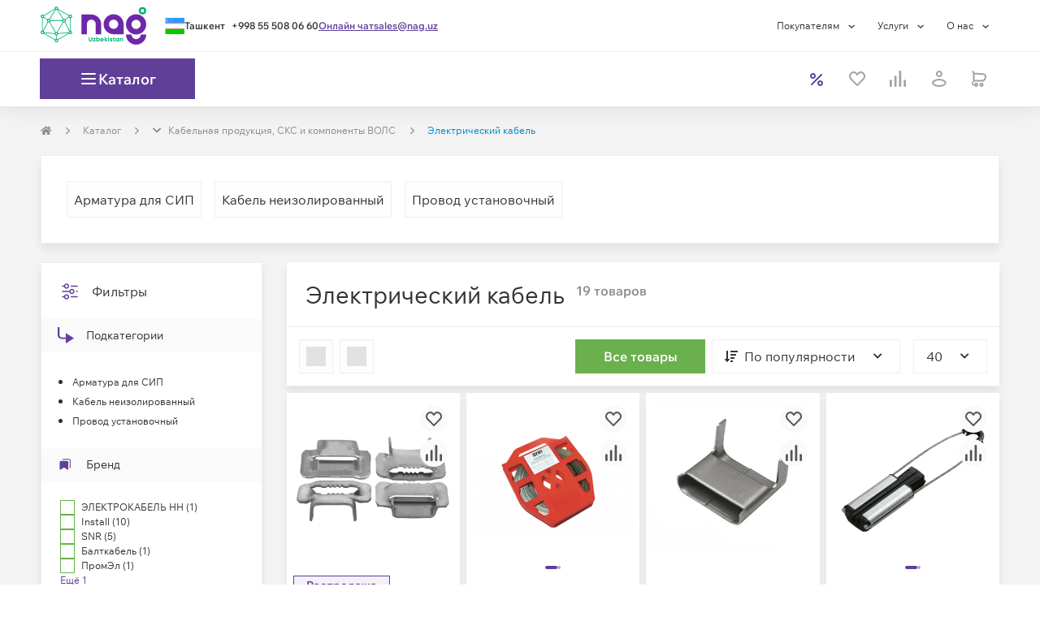

--- FILE ---
content_type: text/html; charset=utf-8
request_url: https://shop.nag.uz/catalog/32421.elektricheskij-kabel
body_size: 74655
content:
<!DOCTYPE html><html lang="ru"><head><meta charSet="UTF-8" data-next-head=""/><meta content="width=device-width, initial-scale=1, maximum-scale=1, viewport-fit=cover" name="viewport" data-next-head=""/><script async="" src="https://cdn.nag.shop/big-brother.public.scripts/loadBb.js" data-next-head=""></script><meta content="IE=edge" http-equiv="X-UA-Compatible" data-next-head=""/><link href="https://cdn.nag.shop/shop-next.public.files/favicon.ico" rel="icon" data-next-head=""/><link href="https://cdn.nag.shop/shop-next.public.files/favicons/apple-icon-57x57.png" rel="apple-touch-icon" sizes="57x57" data-next-head=""/><link href="https://cdn.nag.shop/shop-next.public.files/favicons/apple-icon-60x60.png" rel="apple-touch-icon" sizes="60x60" data-next-head=""/><link href="https://cdn.nag.shop/shop-next.public.files/favicons/apple-icon-72x72.png" rel="apple-touch-icon" sizes="72x72" data-next-head=""/><link href="https://cdn.nag.shop/shop-next.public.files/favicons/apple-icon-76x76.png" rel="apple-touch-icon" sizes="76x76" data-next-head=""/><link href="https://cdn.nag.shop/shop-next.public.files/favicons/apple-icon-114x114.png" rel="apple-touch-icon" sizes="114x114" data-next-head=""/><link href="https://cdn.nag.shop/shop-next.public.files/favicons/apple-icon-120x120.png" rel="apple-touch-icon" sizes="120x120" data-next-head=""/><link href="https://cdn.nag.shop/shop-next.public.files/favicons/apple-icon-144x144.png" rel="apple-touch-icon" sizes="144x144" data-next-head=""/><link href="https://cdn.nag.shop/shop-next.public.files/favicons/apple-icon-152x152.png" rel="apple-touch-icon" sizes="152x152" data-next-head=""/><link href="https://cdn.nag.shop/shop-next.public.files/favicons/apple-icon-180x180.png" rel="apple-touch-icon" sizes="180x180" data-next-head=""/><link href="https://cdn.nag.shop/shop-next.public.files/favicons/android-icon-192x192.png" rel="icon" sizes="192x192" type="image/png" data-next-head=""/><link href="https://cdn.nag.shop/shop-next.public.files/favicons/favicon-32x32.png" rel="icon" sizes="32x32" type="image/png" data-next-head=""/><link href="https://cdn.nag.shop/shop-next.public.files/favicons/favicon-96x96.png" rel="icon" sizes="96x96" type="image/png" data-next-head=""/><link href="https://cdn.nag.shop/shop-next.public.files/favicons/favicon-16x16.png" rel="icon" sizes="16x16" type="image/png" data-next-head=""/><link href="https://cdn.nag.shop/shop-next.public.files/manifest.json" rel="manifest" data-next-head=""/><link href="https://shop.nag.uz/catalog/32421.elektricheskij-kabel" rel="canonical" data-next-head=""/><meta content="#ffffff" name="msapplication-TileColor" data-next-head=""/><meta content="https://cdn.nag.shop/shop-next.public.files/favicons/ms-icon-144x144.png" name="msapplication-TileImage" data-next-head=""/><meta content="#ffffff" name="theme-color" data-next-head=""/><title data-next-head="">Электрический кабель купить в интернет-магазине НАГ: каталог с ценами, характеристиками</title><meta content="Электрический кабель оптом и в розницу в интернет-магазине НАГ: подробные описания, технические характеристики, фотографии, цены. ✅ Доставка по Узбекистану. ✅ Комплексная техподдержка и сервис." name="description" data-next-head=""/><meta content="Электрический кабель купить в интернет-магазине НАГ: каталог с ценами, характеристиками" name="title" data-next-head=""/><meta content="website" property="og:type" data-next-head=""/><meta content="shop.nag.uz" property="og:site_name" data-next-head=""/><meta content="https://shop.nag.uz/catalog/32421.elektricheskij-kabel" property="og:url" data-next-head=""/><meta content="Электрический кабель купить в интернет-магазине НАГ: каталог с ценами, характеристиками" property="og:title" data-next-head=""/><meta content="Электрический кабель оптом и в розницу в интернет-магазине НАГ: подробные описания, технические характеристики, фотографии, цены. ✅ Доставка по Узбекистану. ✅ Комплексная техподдержка и сервис." property="og:description" data-next-head=""/><meta content="https://cdn.nag.shop/shop-next.public.files/assets/images/logos/shop_social.png" property="og:image" data-next-head=""/><link data-next-font="size-adjust" rel="preconnect" href="/" crossorigin="anonymous"/><link rel="preload" href="https://cdn.nag.shop/shop-next.public.files/_next/static/css/3575e6a6ef6d9fb4.css" as="style"/><link rel="preload" href="https://cdn.nag.shop/shop-next.public.files/_next/static/css/a803bd1253a5844d.css" as="style"/><link rel="preload" href="https://cdn.nag.shop/shop-next.public.files/_next/static/css/8fa7fba9a3767497.css" as="style"/><link rel="preload" href="https://cdn.nag.shop/shop-next.public.files/_next/static/css/a1f839c1366fb7a2.css" as="style"/><meta name="sentry-trace" content="5bb1b6eae10e1907b549c81fdd478b12-17c6a41b396428be-0"/><meta name="baggage" content="sentry-environment=production,sentry-release=7ae6db7520026208b1c19619e17250de6adc37fd,sentry-public_key=4df0f019a6dc0a1b2382fb757cb3b806,sentry-trace_id=5bb1b6eae10e1907b549c81fdd478b12,sentry-sampled=false,sentry-sample_rand=0.7486841490748799,sentry-sample_rate=0.01"/><link rel="stylesheet" href="https://cdn.nag.shop/shop-next.public.files/_next/static/css/3575e6a6ef6d9fb4.css" data-n-g=""/><link rel="stylesheet" href="https://cdn.nag.shop/shop-next.public.files/_next/static/css/a803bd1253a5844d.css" data-n-p=""/><link rel="stylesheet" href="https://cdn.nag.shop/shop-next.public.files/_next/static/css/8fa7fba9a3767497.css" data-n-p=""/><link rel="stylesheet" href="https://cdn.nag.shop/shop-next.public.files/_next/static/css/a1f839c1366fb7a2.css"/><noscript data-n-css=""></noscript><script defer="" noModule="" src="https://cdn.nag.shop/shop-next.public.files/_next/static/chunks/polyfills-42372ed130431b0a.js"></script><script defer="" src="https://cdn.nag.shop/shop-next.public.files/_next/static/chunks/5747.2d8815c50ae54272.js"></script><script defer="" src="https://cdn.nag.shop/shop-next.public.files/_next/static/chunks/6647-27d2e9786b5d86b7.js"></script><script defer="" src="https://cdn.nag.shop/shop-next.public.files/_next/static/chunks/3162-cd3527daff89486e.js"></script><script defer="" src="https://cdn.nag.shop/shop-next.public.files/_next/static/chunks/5832.0d1ecabaa571c6c8.js"></script><script src="https://cdn.nag.shop/shop-next.public.files/_next/static/chunks/webpack-d215dc0bd1ccd39a.js" defer=""></script><script src="https://cdn.nag.shop/shop-next.public.files/_next/static/chunks/framework-874d60afbc714d5f.js" defer=""></script><script src="https://cdn.nag.shop/shop-next.public.files/_next/static/chunks/main-a42ac6d3cd3130a5.js" defer=""></script><script src="https://cdn.nag.shop/shop-next.public.files/_next/static/chunks/pages/_app-034e0553cf3d8026.js" defer=""></script><script src="https://cdn.nag.shop/shop-next.public.files/_next/static/chunks/1148-69992acb14423254.js" defer=""></script><script src="https://cdn.nag.shop/shop-next.public.files/_next/static/chunks/983-a98301d1d72d6998.js" defer=""></script><script src="https://cdn.nag.shop/shop-next.public.files/_next/static/chunks/4970-7125488352e965db.js" defer=""></script><script src="https://cdn.nag.shop/shop-next.public.files/_next/static/chunks/3227-ca5e72725e749f51.js" defer=""></script><script src="https://cdn.nag.shop/shop-next.public.files/_next/static/chunks/6012-fb34710f85152d0d.js" defer=""></script><script src="https://cdn.nag.shop/shop-next.public.files/_next/static/chunks/84-98fb6e0c26d7212f.js" defer=""></script><script src="https://cdn.nag.shop/shop-next.public.files/_next/static/chunks/9071-177be41f10a2381f.js" defer=""></script><script src="https://cdn.nag.shop/shop-next.public.files/_next/static/chunks/1593-63a0ac4b97f3002d.js" defer=""></script><script src="https://cdn.nag.shop/shop-next.public.files/_next/static/chunks/7676-5b96dbd45af3f32f.js" defer=""></script><script src="https://cdn.nag.shop/shop-next.public.files/_next/static/chunks/5434-c8a227c1a4d16225.js" defer=""></script><script src="https://cdn.nag.shop/shop-next.public.files/_next/static/chunks/3112-10dcf9a979564985.js" defer=""></script><script src="https://cdn.nag.shop/shop-next.public.files/_next/static/chunks/6788-b38ed5d2a5f4a3bb.js" defer=""></script><script src="https://cdn.nag.shop/shop-next.public.files/_next/static/chunks/1409-6fbd5499fb20c54a.js" defer=""></script><script src="https://cdn.nag.shop/shop-next.public.files/_next/static/chunks/6811-4c476f8239a75283.js" defer=""></script><script src="https://cdn.nag.shop/shop-next.public.files/_next/static/chunks/3312-27295b3aabff6c46.js" defer=""></script><script src="https://cdn.nag.shop/shop-next.public.files/_next/static/chunks/7991-e175621a6b37fe88.js" defer=""></script><script src="https://cdn.nag.shop/shop-next.public.files/_next/static/chunks/2718-c1990c27f8cf068e.js" defer=""></script><script src="https://cdn.nag.shop/shop-next.public.files/_next/static/chunks/117-15dc2d73338c2d80.js" defer=""></script><script src="https://cdn.nag.shop/shop-next.public.files/_next/static/chunks/6657-afca5fa5dbf89923.js" defer=""></script><script src="https://cdn.nag.shop/shop-next.public.files/_next/static/chunks/8507-2a1a93eb0839fda6.js" defer=""></script><script src="https://cdn.nag.shop/shop-next.public.files/_next/static/chunks/2611-7cb904c2d3e787e8.js" defer=""></script><script src="https://cdn.nag.shop/shop-next.public.files/_next/static/chunks/5768-7190997e1badb3ba.js" defer=""></script><script src="https://cdn.nag.shop/shop-next.public.files/_next/static/chunks/2120-46ef3806239492fb.js" defer=""></script><script src="https://cdn.nag.shop/shop-next.public.files/_next/static/chunks/pages/catalog/%5B...slug%5D-9ac08e9dab0d83bd.js" defer=""></script><script src="https://cdn.nag.shop/shop-next.public.files/_next/static/7ae6db7520026208b1c19619e17250de6adc37fd/_buildManifest.js" defer=""></script><script src="https://cdn.nag.shop/shop-next.public.files/_next/static/7ae6db7520026208b1c19619e17250de6adc37fd/_ssgManifest.js" defer=""></script><style id="__jsx-3508041307">svg.jsx-3508041307{color:inherit;-webkit-user-select:none;-moz-user-select:none;-ms-user-select:none;user-select:none}svg.jsx-3508041307:hover{color:inherit}</style><style id="__jsx-1262650266">.loading-placeholder.jsx-1262650266{position:absolute;width:100%;top:0;height:4px}.popup__trigger.jsx-1262650266{display:block;cursor:pointer;height:auto}.dialog-content-wrapper.jsx-1262650266{min-height:auto}.dialog_full-height.jsx-1262650266{display:-webkit-box;display:-webkit-flex;display:-moz-box;display:-ms-flexbox;display:flex;-webkit-box-orient:vertical;-webkit-box-direction:normal;-webkit-flex-direction:column;-moz-box-orient:vertical;-moz-box-direction:normal;-ms-flex-direction:column;flex-direction:column;height:100%}</style><style id="__jsx-2c63a9fa8d04345f">svg.jsx-2c63a9fa8d04345f{-webkit-user-select:none;-moz-user-select:none;-ms-user-select:none;user-select:none}</style><style id="__jsx-939017263c854ba3">div.jsx-939017263c854ba3{-webkit-box-align:center;-webkit-align-items:center;-moz-box-align:center;-ms-flex-align:center;align-items:center;display:-webkit-box;display:-webkit-flex;display:-moz-box;display:-ms-flexbox;display:flex;height:24px;-webkit-box-pack:center;-webkit-justify-content:center;-moz-box-pack:center;-ms-flex-pack:center;justify-content:center;width:24px}</style><style id="__jsx-2167486910">.loading-placeholder.jsx-2167486910{position:absolute;width:100%;top:0;height:4px}.popup__trigger.jsx-2167486910{display:inline-block;cursor:pointer;height:auto}.dialog-content-wrapper.jsx-2167486910{min-height:auto}.dialog_full-height.jsx-2167486910{display:-webkit-box;display:-webkit-flex;display:-moz-box;display:-ms-flexbox;display:flex;-webkit-box-orient:vertical;-webkit-box-direction:normal;-webkit-flex-direction:column;-moz-box-orient:vertical;-moz-box-direction:normal;-ms-flex-direction:column;flex-direction:column;height:100%}</style><style id="__jsx-1392ff9024e9a4a1">div.jsx-1392ff9024e9a4a1:nth-child(-n+3){-webkit-box-ordinal-group:0;-webkit-order:-1;-moz-box-ordinal-group:0;-ms-flex-order:-1;order:-1}</style><style id="__jsx-4051766294">                </style><style id="__jsx-3661470601">i.jsx-3661470601{display:inline-block;vertical-align:middle;width:8px;height:8px;background:url(https://cdn.nag.shop/shop-next.public.files/assets/img/icons/right_angle.svg)center no-repeat;margin-right:0px;margin-left:0px;-webkit-background-size:contain;-moz-background-size:contain;-o-background-size:contain;background-size:contain}</style><style id="__jsx-2010531623">.dropdown-breadcrumbs.jsx-2010531623{display:none;-webkit-transition:all 0.35s;-moz-transition:all 0.35s;-o-transition:all 0.35s;transition:all 0.35s}.dropdown-breadcrumbs.jsx-2010531623 li.jsx-2010531623{padding:0}.has-dropdown.jsx-2010531623:hover{background:white;padding:7px;margin:-7px;border:1px solid#e5e5e5;border-bottom-color:transparent!important;-webkit-transition:all 0.35s;-moz-transition:all 0.35s;-o-transition:all 0.35s;transition:all 0.35s}.has-dropdown.jsx-2010531623{position:relative;-webkit-transition:all 0.35s;-moz-transition:all 0.35s;-o-transition:all 0.35s;transition:all 0.35s}.has-dropdown.jsx-2010531623:hover::after{content:" ";height:5px;background:#fff;width:100%;position:absolute;bottom:-3px;left:0;z-index:2}.has-dropdown.jsx-2010531623:hover .dropdown-breadcrumbs.jsx-2010531623{display:block;position:absolute;background:white;list-style:none;border:1px solid#e5e5e5;-webkit-box-shadow:0 4px 3px rgba(0,0,0,.05),0 0 0 rgba(0,0,0,.01);-moz-box-shadow:0 4px 3px rgba(0,0,0,.05),0 0 0 rgba(0,0,0,.01);box-shadow:0 4px 3px rgba(0,0,0,.05),0 0 0 rgba(0,0,0,.01);z-index:12;min-width:-webkit-calc(100% + 2px);min-width:-moz-calc(100% + 2px);min-width:calc(100% + 2px);width:-webkit-max-content;width:-moz-max-content;width:max-content;left:-1px;padding:8px;border-top:unset;-webkit-transition:all 0.35s;-moz-transition:all 0.35s;-o-transition:all 0.35s;transition:all 0.35s}</style><style id="__jsx-2104519443">@media(max-width:768px){.row-breadcrumbs{background-color:#FFFFFF;width:100%}}ol.MuiBreadcrumbs-ol,.breadcrumbs-skeleton{display:-webkit-box;display:-webkit-flex;display:-moz-box;display:-ms-flexbox;display:flex;margin:20px 0;max-height:20px;padding:0;-webkit-flex-wrap:wrap;-ms-flex-wrap:wrap;flex-wrap:wrap;list-style:none;-webkit-box-align:center;-webkit-align-items:center;-moz-box-align:center;-ms-flex-align:center;align-items:center}@media(max-width:768px){ol.MuiBreadcrumbs-ol{margin:15px}}.MuiBreadcrumbs-li{font-weight:400;font-size:12px;margin:0}li.MuiBreadcrumbs-separator{margin-left:15px;margin-right:15px}</style><style id="__jsx-3724976857">.MuiBreadcrumbs-li{color:#008ccb}.MuiBreadcrumbs-li a{color:#8C8C8C}.MuiBreadcrumbs-li>div{border:1px solid transparent}</style><style id="__jsx-3156067737">.subcategory{-webkit-border-radius:1px;-moz-border-radius:1px;border-radius:1px;padding:8px;margin:8px;background:#FEFEFE;border:1px solid #EEEEEE;color:#333333;height:45px;position:relative}.subcategory:hover{background:#FEFEFE;-webkit-box-shadow:1px 5px 10px rgba(0,0,0,.13);-moz-box-shadow:1px 5px 10px rgba(0,0,0,.13);box-shadow:1px 5px 10px rgba(0,0,0,.13);color:#734EB1}.subcategory:hover::after{content:"";position:absolute;bottom:-1px;left:0;width:100%;height:2px;background:#B68BFF}</style><style id="__jsx-1433873595">.children.jsx-1433873595{display:-webkit-box;display:-webkit-flex;display:-moz-box;display:-ms-flexbox;display:flex;-webkit-box-pack:start;-webkit-justify-content:flex-start;-moz-box-pack:start;-ms-flex-pack:start;justify-content:flex-start;-webkit-flex-wrap:wrap;-ms-flex-wrap:wrap;flex-wrap:wrap}.collapsible.jsx-1433873595{display:-webkit-box;display:-webkit-flex;display:-moz-box;display:-ms-flexbox;display:flex;-webkit-box-pack:start;-webkit-justify-content:flex-start;-moz-box-pack:start;-ms-flex-pack:start;justify-content:flex-start;-webkit-flex-wrap:wrap;-ms-flex-wrap:wrap;flex-wrap:wrap;width:100%;-webkit-transition:max-height 0.35s;-moz-transition:max-height 0.35s;-o-transition:max-height 0.35s;transition:max-height 0.35s;max-height:0px;overflow:hidden}.collapsible.jsx-1433873595 .subcategory{width:unset}.collapsible.--open.jsx-1433873595{max-height:-60px}</style><style id="__jsx-1742359378">div.jsx-1742359378{border-bottom:none;-webkit-box-shadow:unset;-moz-box-shadow:unset;box-shadow:unset}</style><style id="__jsx-1244060470">div.jsx-1244060470{margin-bottom:23px;margin-top:unset;                        border: 1px solid #EEEEEE;border-bottom:1px solid #EEEEEE;-webkit-box-shadow:0 7px 10px rgba(0, 0, 0, 0.07);-moz-box-shadow:0 7px 10px rgba(0, 0, 0, 0.07);box-shadow:0 7px 10px rgba(0, 0, 0, 0.07)}</style><style id="__jsx-493bf01e6b84c25a">.children a:hover,.children a:active,.children a:focus,a.show-all:hover,a.show-all:active,a.show-all:focus{text-decoration:none;outline:none;-webkit-transition:none;-moz-transition:none;-o-transition:none;transition:none}</style><style id="__jsx-1268168147">i.jsx-1268168147{display:block;vertical-align:unset;width:24px;height:24px;background:url(https://cdn.nag.shop/shop-next.public.files/assets/img/icons/filter.svg)center no-repeat;margin-right:15px;margin-left:0px;-webkit-background-size:contain;-moz-background-size:contain;-o-background-size:contain;background-size:contain}</style><style id="__jsx-2965478718">div.content-block-title.jsx-2965478718{display:-webkit-box;display:-webkit-flex;display:-moz-box;display:-ms-flexbox;display:flex;-webkit-box-pack:justify;-webkit-justify-content:space-between;-moz-box-pack:justify;-ms-flex-pack:justify;justify-content:space-between;border-bottom:unset;word-break:break-word}div.content-block-title.jsx-2965478718>div.jsx-2965478718{display:-webkit-box;display:-webkit-flex;display:-moz-box;display:-ms-flexbox;display:flex;margin:0 23px -1px 23px;border-bottom:unset;padding:23px 0}</style><style id="__jsx-3665035105">i.jsx-3665035105{display:block;vertical-align:unset;width:20px;height:20px;background:url(https://cdn.nag.shop/shop-next.public.files/assets/img/icons/downright.svg)center no-repeat;margin-right:15px;margin-left:0px;-webkit-background-size:contain;-moz-background-size:contain;-o-background-size:contain;background-size:contain}</style><style id="__jsx-808111535">i.jsx-808111535{display:block;vertical-align:unset;width:20px;height:20px;background:url(https://cdn.nag.shop/shop-next.public.files/assets/img/icons/bookmark.svg)center no-repeat;margin-right:15px;margin-left:0px;-webkit-background-size:contain;-moz-background-size:contain;-o-background-size:contain;background-size:contain}</style><style id="__jsx-1001107899">svg.jsx-1001107899{color:#FFFFFF;-webkit-user-select:none;-moz-user-select:none;-ms-user-select:none;user-select:none}svg.jsx-1001107899:hover{color:#FFFFFF}</style><style id="__jsx-472002918">div.jsx-472002918>*.jsx-472002918{width:auto}div.jsx-472002918>small.jsx-472002918{color:#A3A3A3;display:block;font-size:12px}label.jsx-472002918{-webkit-box-align:center;-webkit-align-items:center;-moz-box-align:center;-ms-flex-align:center;align-items:center;cursor:pointer;display:-webkit-box;display:-webkit-flex;display:-moz-box;display:-ms-flexbox;display:flex;-webkit-box-orient:horizontal;-webkit-box-direction:normal;-webkit-flex-direction:row;-moz-box-orient:horizontal;-moz-box-direction:normal;-ms-flex-direction:row;flex-direction:row;font-size:12px;margin:0;pointer-events:auto;-webkit-user-select:none;-moz-user-select:none;-ms-user-select:none;user-select:none}label.jsx-472002918 span.jsx-472002918{color:#333333}.checkbox-default.jsx-472002918,.checkbox-tumbler.jsx-472002918{-webkit-box-align:center;-webkit-align-items:center;-moz-box-align:center;-ms-flex-align:center;align-items:center;display:flex}.checkbox-wrapper.jsx-472002918{cursor:pointer}.checkbox-tumbler.jsx-472002918 .checkbox.disabled.jsx-472002918{background:#EEEEEE}.checkbox-default.jsx-472002918 div.checkbox.jsx-472002918,.checkbox-tumbler.jsx-472002918 div.checkbox.jsx-472002918{margin-right:8px}.checkbox-default.jsx-472002918 div.checkbox.jsx-472002918{-webkit-box-align:center;-webkit-align-items:center;-moz-box-align:center;-ms-flex-align:center;align-items:center;display:-webkit-box;display:-webkit-flex;display:-moz-box;display:-ms-flexbox;display:flex;-webkit-transition:box-shadow 0.35s;-moz-transition:box-shadow 0.35s;-o-transition:box-shadow 0.35s;transition:box-shadow 0.35s}.checkbox-default.jsx-472002918:hover div.checkbox.jsx-472002918:not(.disabled){-webkit-box-shadow:0px 7px 10px rgba(0,0,0,.07);-moz-box-shadow:0px 7px 10px rgba(0,0,0,.07);box-shadow:0px 7px 10px rgba(0,0,0,.07)}.checkbox-tumbler.jsx-472002918 div.checkbox.jsx-472002918{background:#A3A3A3;-webkit-border-radius:16px;-moz-border-radius:16px;border-radius:16px;height:22px;min-height:22px;min-width:36px;-webkit-transition:all 0.35s;-moz-transition:all 0.35s;-o-transition:all 0.35s;transition:all 0.35s;width:36px}.checkbox-tumbler.jsx-472002918 div.checkbox.jsx-472002918::before{background:#FFFFFF;-webkit-border-radius:50%;-moz-border-radius:50%;border-radius:50%;content:"";display:block;height:18px;left:2px;min-height:18px;min-width:18px;position:relative;top:2px;-webkit-transition:all 0.35s;-moz-transition:all 0.35s;-o-transition:all 0.35s;transition:all 0.35s;width:18px}.checkbox-tumbler.jsx-472002918 input.jsx-472002918:checked+div.checkbox.jsx-472002918:not(.disabled){background:#6AB04C}.checkbox-tumbler.jsx-472002918 input.jsx-472002918:checked+div.checkbox.jsx-472002918::before{left:16px}</style><style id="__jsx-3963049955">.filter-checkbox-list.jsx-3963049955{display:-webkit-box;display:-webkit-flex;display:-moz-box;display:-ms-flexbox;display:flex;-webkit-box-orient:vertical;-webkit-box-direction:normal;-webkit-flex-direction:column;-moz-box-orient:vertical;-moz-box-direction:normal;-ms-flex-direction:column;flex-direction:column;gap:8px}.filter-checkbox.jsx-3963049955:nth-child(n + 6){display:none}</style><style id="__jsx-2677287546">.filter-checkbox-list.jsx-2677287546{display:-webkit-box;display:-webkit-flex;display:-moz-box;display:-ms-flexbox;display:flex;-webkit-box-orient:vertical;-webkit-box-direction:normal;-webkit-flex-direction:column;-moz-box-orient:vertical;-moz-box-direction:normal;-ms-flex-direction:column;flex-direction:column;gap:8px}</style><style id="__jsx-403782627">i.jsx-403782627{display:block;vertical-align:unset;width:20px;height:20px;background:url(https://cdn.nag.shop/shop-next.public.files/assets/img/icons/money.svg)center no-repeat;margin-right:15px;margin-left:0px;-webkit-background-size:contain;-moz-background-size:contain;-o-background-size:contain;background-size:contain}</style><style id="__jsx-3659840799">.eos-success.jsx-3659840799{color:#8C8C8C;display:block;font-size:14px;margin-top:6px}.eos-error.jsx-3659840799{color:#EF403D;font-size:12px;min-height:18px;display:block;margin-top:8px;position:absolute;line-height:1.5;padding-bottom:8px}</style><style id="__jsx-2251623014">input[type="text"],input[type="number"]{background-clip:padding-box}.input-block{font-size:14px;line-height:24px;position:relative}.input-label{position:relative}.input-label:hover i.input-icon,.input-block:hover .show-button{color:#B68BFF}.input-block:focus-within i.input-icon,.input-block:focus-within .show-button{color:#603F99}i.input-icon{font-size:24px;height:24px;line-height:24px;position:absolute;right:0;text-align:center;top:50%;-webkit-transform:translatey(-50%);-moz-transform:translatey(-50%);-ms-transform:translatey(-50%);-o-transform:translatey(-50%);transform:translatey(-50%);-webkit-transition:color.35s ease-out;-moz-transition:color.35s ease-out;-o-transition:color.35s ease-out;transition:color.35s ease-out;width:24px!important;display:-webkit-box;display:-webkit-flex;display:-moz-box;display:-ms-flexbox;display:flex;-webkit-box-align:center;-webkit-align-items:center;-moz-box-align:center;-ms-flex-align:center;align-items:center}.input-block>small{display:block;margin-top:unset}.input-block label{margin:0;-webkit-user-select:none;-moz-user-select:none;-ms-user-select:none;user-select:none;display:-webkit-box;display:-webkit-flex;display:-moz-box;display:-ms-flexbox;display:flex;-webkit-box-orient:vertical;-webkit-box-direction:reverse;-webkit-flex-flow:column-reverse;-moz-box-orient:vertical;-moz-box-direction:reverse;-ms-flex-flow:column-reverse;flex-flow:column-reverse;color:#333333}.input-block input,.input-block .label-float{-webkit-transition:all 0.35s;-moz-transition:all 0.35s;-o-transition:all 0.35s;transition:all 0.35s;-ms-touch-action:-ms-manipulation;-ms-touch-action:manipulation;touch-action:manipulation}.input-block .label-float{position:absolute;white-space:nowrap;cursor:text;}.input-block input:hover{border:1px solid #B68BFF}.input-block input:focus{border:1px solid #734EB1}.input-block input:focus::-webkit-input-placeholder{opacity:1}.input-block input::-webkit-input-placeholder{color:#A3A3A3}.input-block input:-moz-placeholder{color:#A3A3A3}.input-block input::-moz-placeholder{color:#A3A3A3}.input-block input:-ms-input-placeholder{color:#A3A3A3}.input-block input::-ms-input-placeholder{color:#A3A3A3}.input-block input::placeholder{color:#A3A3A3}.input-block input:not(:-ms-input-placeholder)+span,.input-block input:focus+span{color:#333333;-ms-transform:translate(0px,-49px);transform:translate(0px,-49px);cursor:default;font-size:14px;font-weight:normal}.input-block input:not(:placeholder-shown)+span,.input-block input:focus+span{color:#333333;-webkit-transform:translate(0px,-49px);-moz-transform:translate(0px,-49px);-ms-transform:translate(0px,-49px);-o-transform:translate(0px,-49px);transform:translate(0px,-49px);cursor:default;font-size:14px;font-weight:normal}.input-block input:disabled{cursor:not-allowed;background:#EEEEEE;border:1px solid #EEEEEE;color:#A3A3A3}.input-block .number-control.disabled{opacity:0;-webkit-user-select:none;-moz-user-select:none;-ms-user-select:none;user-select:none;pointer-events:none}.show-button{width:24px;height:24px;position:absolute;display:grid;-webkit-align-content:center;-ms-flex-line-pack:center;align-content:center;-webkit-box-pack:center;-webkit-justify-content:center;-moz-box-pack:center;-ms-flex-pack:center;justify-content:center;place-content:center;cursor:pointer;right:15px;top:50%;-webkit-transform:translatey(-50%);-moz-transform:translatey(-50%);-ms-transform:translatey(-50%);-o-transform:translatey(-50%);transform:translatey(-50%)}.input-block__minus,.input-block__plus{position:absolute;padding:17px 18.38px;border:1px solid#eee;-webkit-transition:all 0.35s;-moz-transition:all 0.35s;-o-transition:all 0.35s;transition:all 0.35s}.input-block__minus:active,.input-block__plus:active{border:1px solid#6ab04c;background:#6ab04c}.input-block__minus:before,.input-block__plus:before{position:absolute;top:50%;left:50%;-webkit-transform:translate(-50%,-50%);-moz-transform:translate(-50%,-50%);-ms-transform:translate(-50%,-50%);-o-transform:translate(-50%,-50%);transform:translate(-50%,-50%)}.input-block__minus{border-right:unset}.input-block__plus{right:0px;border-left:unset}.hidden{display:none}</style><style id="__jsx-3739025578">.input-block.jsx-3739025578{display:block;margin:0;width:100%;-webkit-box-shadow:unset;-moz-box-shadow:unset;box-shadow:unset}.input-block.jsx-3739025578>*.jsx-3739025578{width:100%}i.input-icon.jsx-3739025578{color:#333333;cursor:default}.placeholder.jsx-3739025578{color:#A3A3A3;font-size:16px;opacity:1;-webkit-transition:inherit;-moz-transition:inherit;-o-transition:inherit;transition:inherit}.jsx-3739025578::-webkit-input-placeholder{font-size:16px;opacity:1;-webkit-transition:inherit;transition:inherit}.jsx-3739025578:-moz-placeholder{font-size:16px;opacity:1;-moz-transition:inherit;transition:inherit}.jsx-3739025578::-moz-placeholder{font-size:16px;opacity:1;-moz-transition:inherit;transition:inherit}.jsx-3739025578:-ms-input-placeholder{font-size:16px;opacity:1;transition:inherit}.jsx-3739025578::-ms-input-placeholder{font-size:16px;opacity:1;transition:inherit}.jsx-3739025578::placeholder{font-size:16px;opacity:1;-webkit-transition:inherit;-moz-transition:inherit;-o-transition:inherit;transition:inherit}</style><style id="__jsx-5e25b7fc29dbba4f">.range-inputs.jsx-73903911feda664e{display:-webkit-box;display:-webkit-flex;display:-moz-box;display:-ms-flexbox;display:flex;-webkit-box-pack:justify;-webkit-justify-content:space-between;-moz-box-pack:justify;-ms-flex-pack:justify;justify-content:space-between;margin:13px 0 24px}.range-inputs.jsx-73903911feda664e div.jsx-73903911feda664e{width:46%}</style><style id="__jsx-3f51f6c03a84d131">.range-inputs.jsx-73903911feda664e .input-block{min-height:unset}</style><style id="__jsx-3158689343">i.jsx-3158689343{display:block;vertical-align:unset;width:20px;height:20px;background:url(https://cdn.nag.shop/shop-next.public.files/assets/img/icons/custom_filter.svg)center no-repeat;margin-right:15px;margin-left:0px;-webkit-background-size:contain;-moz-background-size:contain;-o-background-size:contain;background-size:contain}</style><style id="__jsx-481744017">.catalog-checkbox.jsx-481744017:nth-child(n + 6){display:none}</style><style id="__jsx-2504062870">i.jsx-2504062870{display:block;vertical-align:unset;width:20px;height:20px;background:url(https://cdn.nag.shop/shop-next.public.files/assets/img/icons/buildings.svg)center no-repeat;margin-right:15px;margin-left:0px;-webkit-background-size:contain;-moz-background-size:contain;-o-background-size:contain;background-size:contain}</style><style id="__jsx-1279731333">.catalog-checkbox.jsx-1279731333:nth-child(n + Infinity){display:none}</style><style id="__jsx-3995646395">svg.jsx-3995646395{color:#EEEEEE;-webkit-user-select:none;-moz-user-select:none;-ms-user-select:none;user-select:none}svg.jsx-3995646395:hover{color:#EEEEEE}</style><style id="__jsx-3099858673">div.jsx-3099858673>*.jsx-3099858673{width:auto}div.jsx-3099858673>small.jsx-3099858673{color:#A3A3A3;display:block;font-size:12px}label.jsx-3099858673{-webkit-box-align:center;-webkit-align-items:center;-moz-box-align:center;-ms-flex-align:center;align-items:center;cursor:not-allowed;display:-webkit-box;display:-webkit-flex;display:-moz-box;display:-ms-flexbox;display:flex;-webkit-box-orient:horizontal;-webkit-box-direction:normal;-webkit-flex-direction:row;-moz-box-orient:horizontal;-moz-box-direction:normal;-ms-flex-direction:row;flex-direction:row;font-size:12px;margin:0;pointer-events:none;-webkit-user-select:none;-moz-user-select:none;-ms-user-select:none;user-select:none}label.jsx-3099858673 span.jsx-3099858673{color:#A3A3A3}.checkbox-default.jsx-3099858673,.checkbox-tumbler.jsx-3099858673{-webkit-box-align:center;-webkit-align-items:center;-moz-box-align:center;-ms-flex-align:center;align-items:center;display:flex}.checkbox-wrapper.jsx-3099858673{cursor:not-allowed}.checkbox-tumbler.jsx-3099858673 .checkbox.disabled.jsx-3099858673{background:#EEEEEE}.checkbox-default.jsx-3099858673 div.checkbox.jsx-3099858673,.checkbox-tumbler.jsx-3099858673 div.checkbox.jsx-3099858673{margin-right:8px}.checkbox-default.jsx-3099858673 div.checkbox.jsx-3099858673{-webkit-box-align:center;-webkit-align-items:center;-moz-box-align:center;-ms-flex-align:center;align-items:center;display:-webkit-box;display:-webkit-flex;display:-moz-box;display:-ms-flexbox;display:flex;-webkit-transition:box-shadow 0.35s;-moz-transition:box-shadow 0.35s;-o-transition:box-shadow 0.35s;transition:box-shadow 0.35s}.checkbox-default.jsx-3099858673:hover div.checkbox.jsx-3099858673:not(.disabled){-webkit-box-shadow:0px 7px 10px rgba(0,0,0,.07);-moz-box-shadow:0px 7px 10px rgba(0,0,0,.07);box-shadow:0px 7px 10px rgba(0,0,0,.07)}.checkbox-tumbler.jsx-3099858673 div.checkbox.jsx-3099858673{background:#A3A3A3;-webkit-border-radius:16px;-moz-border-radius:16px;border-radius:16px;height:22px;min-height:22px;min-width:36px;-webkit-transition:all 0.35s;-moz-transition:all 0.35s;-o-transition:all 0.35s;transition:all 0.35s;width:36px}.checkbox-tumbler.jsx-3099858673 div.checkbox.jsx-3099858673::before{background:#FFFFFF;-webkit-border-radius:50%;-moz-border-radius:50%;border-radius:50%;content:"";display:block;height:18px;left:2px;min-height:18px;min-width:18px;position:relative;top:2px;-webkit-transition:all 0.35s;-moz-transition:all 0.35s;-o-transition:all 0.35s;transition:all 0.35s;width:18px}.checkbox-tumbler.jsx-3099858673 input.jsx-3099858673:checked+div.checkbox.jsx-3099858673:not(.disabled){background:#6AB04C}.checkbox-tumbler.jsx-3099858673 input.jsx-3099858673:checked+div.checkbox.jsx-3099858673::before{left:16px}</style><style id="__jsx-4233074714">ul.jsx-4233074714{margin-bottom:0;padding-left:0}.filter-category.jsx-4233074714:nth-child(n + 6){display:none}</style><style id="__jsx-781575046">div.jsx-781575046{margin-bottom:unset;margin-top:unset;                        border: 1px solid #EEEEEE;border-bottom:1px solid #EEEEEE;-webkit-box-shadow:0 7px 10px rgba(0, 0, 0, 0.07);-moz-box-shadow:0 7px 10px rgba(0, 0, 0, 0.07);box-shadow:0 7px 10px rgba(0, 0, 0, 0.07)}</style><style id="__jsx-2246158011">div.content-block-title.jsx-2246158011{display:-webkit-box;display:-webkit-flex;display:-moz-box;display:-ms-flexbox;display:flex;-webkit-box-pack:justify;-webkit-justify-content:space-between;-moz-box-pack:justify;-ms-flex-pack:justify;justify-content:space-between;border-bottom:1px solid #EEEEEE;word-break:break-word}div.content-block-title.jsx-2246158011>div.jsx-2246158011{display:-webkit-box;display:-webkit-flex;display:-moz-box;display:-ms-flexbox;display:flex;margin:0 23px -1px 23px;border-bottom:2px solid #734eb1;padding:23px 0}</style><style id="__jsx-2862752940">div.icons.jsx-2862752940{display:-webkit-box;display:-webkit-flex;display:-moz-box;display:-ms-flexbox;display:flex;list-style:none;-webkit-padding-start:0;-moz-padding-start:0;padding-inline-start:0;margin:0;margin-right:8px}div.icons.jsx-2862752940 button{padding:8px;height:42px;min-width:0}div.icons.jsx-2862752940 button:nth-child(2){margin-right:8px}@media(min-width:577px){div.icons.jsx-2862752940 button:first-of-type{display:none}}@media(max-width:576px){div.icons.jsx-2862752940{margin-left:-10px}}</style><style id="__jsx-2314759369">@media(min-width:769px){.btn-sort-expander.jsx-2314759369{display:none}}@media(max-width:576px){.btn-sort-expander.jsx-2314759369{margin-right:4px}}</style><style id="__jsx-1075581848">.btn-sort-expander button{padding:8px 15px!important;min-width:0}</style><style id="__jsx-1702385073">.sort.jsx-1702385073{overflow:hidden}@media(max-width:768px){.sort.jsx-1702385073{position:absolute}.sort.jsx-1702385073 .MuiFormControl-root{opacity:0;position:absolute;z-index:-1}}</style><style id="__jsx-2029177913">.count .select-options li{margin-left:0}@media(max-width:576px){.count{display:none}}</style><style id="__jsx-4085423747">@media(max-width:768px){.bowl__sort .filter-expander-btn{margin-left:15px}}@media(max-width:576px){.bowl__sort .filter-expander-btn{margin-right:-10px;margin-left:4px}}</style><style id="__jsx-3293097491">.bowl__sort.jsx-3293097491{position:relative;display:-webkit-box;display:-webkit-flex;display:-moz-box;display:-ms-flexbox;display:flex;opacity:1;pointer-events:auto}.bowl__sort.--search.jsx-3293097491{-webkit-flex-wrap:wrap;-ms-flex-wrap:wrap;flex-wrap:wrap}</style><style id="__jsx-c509c99d17befa41">.sort small,.count small{margin:0!important}.bowl__sort .count .select-selected{width:-webkit-fit-content!important;width:-moz-fit-content!important;width:fit-content!important}.bowl__sort .content-width{width:0!important}</style><style id="__jsx-2501417631">div.jsx-2501417631{margin-bottom:unset;margin-top:unset;                        border: initial;border-bottom:1px solid #EEEEEE;-webkit-box-shadow:0 7px 10px rgba(0, 0, 0, 0.07);-moz-box-shadow:0 7px 10px rgba(0, 0, 0, 0.07);box-shadow:0 7px 10px rgba(0, 0, 0, 0.07)}</style><style id="__jsx-2022315903">.item-labels{display:-webkit-box;display:-webkit-flex;display:-moz-box;display:-ms-flexbox;display:flex;width:100%;gap:8px;-webkit-box-align:baseline;-webkit-align-items:baseline;-moz-box-align:baseline;-ms-flex-align:baseline;align-items:baseline;-webkit-box-pack:justify;-webkit-justify-content:space-between;-moz-box-pack:justify;-ms-flex-pack:justify;justify-content:space-between;z-index:2}@media(max-width:768px){.item-labels{-webkit-box-align:first baseline;-webkit-align-items:first baseline;-moz-box-align:first baseline;-ms-flex-align:first baseline;align-items:first baseline;-webkit-box-orient:vertical;-webkit-box-direction:normal;-webkit-flex-direction:column;-moz-box-orient:vertical;-moz-box-direction:normal;-ms-flex-direction:column;flex-direction:column}}</style><style id="__jsx-2036804248">span.jsx-2036804248{cursor:default}span.jsx-2036804248 .cents{font-size:inherit}</style><style id="__jsx-3745508886">span.jsx-3745508886{cursor:default}span.jsx-3745508886 .cents{font-size:12px}</style><style id="__jsx-102373872">.price-block.jsx-102373872:has(.price-label){width:100%;-webkit-box-pack:center;-webkit-justify-content:center;-moz-box-pack:center;-ms-flex-pack:center;justify-content:center;-webkit-box-align:center;-webkit-align-items:center;-moz-box-align:center;-ms-flex-align:center;align-items:center}.price-block.jsx-102373872 .cents{font-size: 14px;                    color: #8C8C8C}.price-block.jsx-102373872 .our-price.jsx-102373872 .cents{font-weight:400}.price-block.jsx-102373872 .sale-container.jsx-102373872{display:-webkit-box;display:-webkit-flex;display:-moz-box;display:-ms-flexbox;display:flex;gap:8px;-webkit-box-align:center;-webkit-align-items:center;-moz-box-align:center;-ms-flex-align:center;align-items:center;-webkit-box-pack:start;-webkit-justify-content:flex-start;-moz-box-pack:start;-ms-flex-pack:start;justify-content:flex-start}.price-block.jsx-102373872 .sale-container.jsx-102373872 .sale-chip.jsx-102373872{display:inline-block;width:39px;height:21px;background:#ef403d;-webkit-border-radius:72px;-moz-border-radius:72px;border-radius:72px;text-align:center}.price-block.jsx-102373872 .sale-container.jsx-102373872 .sale-percent.jsx-102373872{vertical-align:middle;color:#fff}</style><style id="__jsx-1684016331">.other-price{border:1px solid #EEEEEE;padding:8px;margin-top:10px;overflow:hidden;min-height:145px}.other-price p{text-align:left}.setout__price_message .popup__trigger{max-width:100%;width:100%}</style><style id="__jsx-28a6d227cb5edd5">.image-slider-container.jsx-28a6d227cb5edd5{isolation:isolate;position:relative}</style><style id="__jsx-2110564867">div.row.jsx-2110564867{opacity:1;pointer-events:auto}</style><style id="__jsx-2374048390">.jsx-wrapper-paginator.jsx-2374048390{position:relative;display:-webkit-box;display:-webkit-flex;display:-moz-box;display:-ms-flexbox;display:flex;-webkit-box-orient:horizontal;-webkit-box-direction:normal;-webkit-flex-direction:row;-moz-box-orient:horizontal;-moz-box-direction:normal;-ms-flex-direction:row;flex-direction:row;-webkit-flex-wrap:wrap;-ms-flex-wrap:wrap;flex-wrap:wrap}a.jsx-2374048390,span.jsx-2374048390{height:42px;padding-top:10px;text-align:center;width:42px}.jsx-arrow.jsx-2374048390{width:auto;padding:0 23px;-webkit-box-align:center;-webkit-align-items:center;-moz-box-align:center;-ms-flex-align:center;align-items:center;display:-webkit-inline-box;display:-webkit-inline-flex;display:-moz-inline-box;display:-ms-inline-flexbox;display:inline-flex;text-decoration:none}@media(max-width:320px){.jsx-arrow.jsx-2374048390{padding:0 15px}.jsx-arrow-left.jsx-2374048390{margin-right:0}}span.jsx-arrow-right.jsx-2374048390,a.jsx-arrow-right.jsx-2374048390{margin-right:0}a.jsx-2374048390:hover,span.jsx-2374048390:hover{cursor:pointer}a.disabled.jsx-2374048390,span.disabled.jsx-2374048390,a.disabled.jsx-2374048390:hover,span.disabled.jsx-2374048390:hover,span.dots.jsx-2374048390,span.dots.jsx-2374048390:hover{cursor:default}a.disabled.jsx-2374048390:hover,span.disabled.jsx-2374048390:hover{cursor:not-allowed}</style><style id="__jsx-186832341">.jsx-wrapper-paginator.jsx-186832341{padding:23px 8px 15px 8px;-webkit-box-pack:flex-end;-webkit-justify-content:flex-end;-moz-box-pack:flex-end;-ms-flex-pack:flex-end;justify-content:flex-end}@media(max-width:576px){.jsx-wrapper-paginator.jsx-186832341{-webkit-box-pack:justify!important;-webkit-justify-content:space-between!important;-moz-box-pack:justify!important;-ms-flex-pack:justify!important;justify-content:space-between!important;-webkit-flex-wrap:nowrap;-ms-flex-wrap:nowrap;flex-wrap:nowrap}}a.jsx-186832341,span.jsx-186832341{color:#603F99;border:1px solid #603F99;font-size:14px;margin-right:8px;text-decoration:none;background:#FFFFFF}a.active.jsx-186832341,span.active.jsx-186832341{background-color:#603F99;color:#FFFFFF}a.jsx-186832341:hover,span.jsx-186832341:hover{background-color:#734EB1;color:#FFFFFF}a.disabled.jsx-186832341,span.disabled.jsx-186832341,a.disabled.jsx-186832341:hover,span.disabled.jsx-186832341:hover{background:#EEEEEE;border-color:#EEEEEE;color:#A3A3A3}span.dots.jsx-186832341,span.dots.jsx-186832341:hover{background:#EEEEEE;border-color:#EEEEEE;color:#A3A3A3}</style><style id="__jsx-2190263865">.jsx-icon{display:-webkit-inline-box;display:-webkit-inline-flex;display:-moz-inline-box;display:-ms-inline-flexbox;display:inline-flex;padding:4px}.jsx-icon-right{margin-left:8px}.jsx-icon-left{margin-right:8px}.pagination-item{color:#603F99;border:1px solid #603F99;font-size:14px;margin-right:8px;text-decoration:none;height:42px;padding-top:10px;text-align:center;width:42px;background-color:#FFFFFF}.pagination-item.active{background-color:#603F99;color:#FFFFFF}.pagination-item:hover{background-color:#734EB1;color:#FFFFFF;text-decoration:none}.pagination-item.disabled,.pagination-item.disabled:hover{background:#EEEEEE;border-color:#EEEEEE;color:#A3A3A3}.pagination-btn{width:auto;padding:0 23px;-webkit-box-align:center;-webkit-align-items:center;-moz-box-align:center;-ms-flex-align:center;align-items:center;display:-webkit-inline-box;display:-webkit-inline-flex;display:-moz-inline-box;display:-ms-inline-flexbox;display:inline-flex;text-decoration:none;border:1px solid #603F99;font-size:14px;background-color:#FFFFFF}.pagination-btn:hover{background-color:#734EB1;color:#FFFFFF;text-decoration:none}.pagination-btn.prev{margin-right:8px}</style><style id="__jsx-186090246">div.jsx-186090246{margin-bottom:unset;margin-top:unset;                        border: none;border-bottom:none;-webkit-box-shadow:0 7px 10px rgba(0, 0, 0, 0.07);-moz-box-shadow:0 7px 10px rgba(0, 0, 0, 0.07);box-shadow:0 7px 10px rgba(0, 0, 0, 0.07)}</style><style id="__jsx-3a5610267ca85e92">.BrainhubCarousel__container .BrainhubCarousel__arrows{background-color:#6ab04c!important;margin-top:2%}.BrainhubCarousel__container .BrainhubCarousel__arrows:hover{background-color:#8cd54a!important}.BrainhubCarousel__container .BrainhubCarousel__arrowLeft{position:absolute;right:-4%;z-index:1}.BrainhubCarousel__container .BrainhubCarousel__arrowRight{position:absolute;right:-10%;z-index:1}</style><style id="__jsx-870bb00024eef009">.footer__right.jsx-870bb00024eef009{margin:10px 0}</style><style id="jss-server-side"></style></head><body><link rel="preload" as="image" imageSrcSet="https://cdn.nag.shop/product-images/SNR-HC-20-T/12692/image-thumb__12692__350x350/36bf636eccae4321ff1fb43489429a73697e7c62452c2f30bf2a1f1adfb97ffd.webp 1x, https://cdn.nag.shop/product-images/SNR-HC-20-T/12692/image-thumb__12692__800x800/36bf636eccae4321ff1fb43489429a73697e7c62452c2f30bf2a1f1adfb97ffd.webp 2x" fetchPriority="high"/><link rel="preload" as="image" imageSrcSet="https://cdn.nag.shop/product-images/SNR-SB207.201/12687/image-thumb__12687__350x350/8b9d92ef50a8a8e6288b2a48b540316c099c9864828f542ef6643bc284187120.webp 1x, https://cdn.nag.shop/product-images/SNR-SB207.201/12687/image-thumb__12687__800x800/8b9d92ef50a8a8e6288b2a48b540316c099c9864828f542ef6643bc284187120.webp 2x" fetchPriority="high"/><link rel="preload" as="image" imageSrcSet="https://cdn.nag.shop/product-images/SNR-HC-20-LX/57009/image-thumb__57009__350x350/36cdcaca7b6090010f93ca594c0d2683f423911cf2584b8d62909b90e81c96a4.webp 1x, https://cdn.nag.shop/product-images/SNR-HC-20-LX/57009/image-thumb__57009__800x800/36cdcaca7b6090010f93ca594c0d2683f423911cf2584b8d62909b90e81c96a4.webp 2x" fetchPriority="high"/><link rel="preload" as="image" imageSrcSet="https://cdn.nag.shop/product-images/PA-1500/16885/image-thumb__16885__350x350/5d6db228de1184a2dc1aa0d0a5d519a74ae0db397f3026ebd02d444c10704fd4.webp 1x, https://cdn.nag.shop/product-images/PA-1500/16885/image-thumb__16885__800x800/5d6db228de1184a2dc1aa0d0a5d519a74ae0db397f3026ebd02d444c10704fd4.webp 2x" fetchPriority="high"/><link rel="preload" as="image" imageSrcSet="https://cdn.nag.shop/product-images/SNR-MBT003/12697/image-thumb__12697__350x350/db1b82ae47b7d696bb95b5c01c1abd79019824395f36e01445ef072af0125063.webp 1x, https://cdn.nag.shop/product-images/SNR-MBT003/12697/image-thumb__12697__800x800/db1b82ae47b7d696bb95b5c01c1abd79019824395f36e01445ef072af0125063.webp 2x" fetchPriority="high"/><link rel="preload" as="image" imageSrcSet="https://cdn.nag.shop/product-images/PA-4x(25-120)/140836/image-thumb__140836__350x350/3911b8f583b1a16c72dbe2ce0ed0cb179fe4f30fdc20600a8cbc66244d6f5e1d.webp 1x, https://cdn.nag.shop/product-images/PA-4x(25-120)/140836/image-thumb__140836__800x800/3911b8f583b1a16c72dbe2ce0ed0cb179fe4f30fdc20600a8cbc66244d6f5e1d.webp 2x" fetchPriority="high"/><link rel="preload" as="image" imageSrcSet="https://cdn.nag.shop/product-images/CF-16.1/140844/image-thumb__140844__350x350/29337b17c96347280023c8d42409fff4ae1c31eaac0b81d0210d10043f5548a4.webp 1x, https://cdn.nag.shop/product-images/CF-16.1/140844/image-thumb__140844__800x800/29337b17c96347280023c8d42409fff4ae1c31eaac0b81d0210d10043f5548a4.webp 2x" fetchPriority="high"/><link rel="preload" as="image" imageSrcSet="https://cdn.nag.shop/product-images/KP-16/140841/image-thumb__140841__350x350/578461e20d956f8ece417cac39f091ffec3e20aff680d021548adaf85b6150fd.webp 1x, https://cdn.nag.shop/product-images/KP-16/140841/image-thumb__140841__800x800/578461e20d956f8ece417cac39f091ffec3e20aff680d021548adaf85b6150fd.webp 2x" fetchPriority="high"/><link rel="preload" as="image" imageSrcSet="https://cdn.nag.shop/product-images/BRPF-60-1/140852/image-thumb__140852__350x350/50b4bea226c5a61d1859e93f1f05ad6b73ad859f3166ac8bfe4a27b3484b8e7f.webp 1x, https://cdn.nag.shop/product-images/BRPF-60-1/140852/image-thumb__140852__800x800/50b4bea226c5a61d1859e93f1f05ad6b73ad859f3166ac8bfe4a27b3484b8e7f.webp 2x" fetchPriority="high"/><link rel="preload" as="image" imageSrcSet="https://cdn.nag.shop/product-images/ES-1500%20K/140838/image-thumb__140838__350x350/d4bfa191ea4fb2fa08cb18990196164e56cc2eb627a27d83fe86c09f97a5912b.webp 1x, https://cdn.nag.shop/product-images/ES-1500%20K/140838/image-thumb__140838__800x800/d4bfa191ea4fb2fa08cb18990196164e56cc2eb627a27d83fe86c09f97a5912b.webp 2x" fetchPriority="high"/><link rel="preload" as="image" imageSrcSet="https://cdn.nag.shop/product-images/CA-1500/140848/image-thumb__140848__350x350/3623de3bef5e7d48118e60757e25dc907b00abe8fd3919e0bf14e8e5dc94c536.webp 1x, https://cdn.nag.shop/product-images/CA-1500/140848/image-thumb__140848__800x800/3623de3bef5e7d48118e60757e25dc907b00abe8fd3919e0bf14e8e5dc94c536.webp 2x" fetchPriority="high"/><link rel="preload" as="image" imageSrcSet="https://cdn.nag.shop/product-images/STC/140832/image-thumb__140832__350x350/9519503b8bb80596364b69739b9725b533babea51bd637fc3c8cc7ff11b6b452.webp 1x, https://cdn.nag.shop/product-images/STC/140832/image-thumb__140832__800x800/9519503b8bb80596364b69739b9725b533babea51bd637fc3c8cc7ff11b6b452.webp 2x" fetchPriority="high"/><link rel="preload" as="image" imageSrcSet="https://cdn.nag.shop/product-images/P2X-95/140723/image-thumb__140723__350x350/5572dc617f8b88fc448819740ef2dc581b886c202cf7585f01a4427379de91db.webp 1x, https://cdn.nag.shop/product-images/P2X-95/140723/image-thumb__140723__800x800/5572dc617f8b88fc448819740ef2dc581b886c202cf7585f01a4427379de91db.webp 2x" fetchPriority="high"/><link rel="preload" as="image" imageSrcSet="https://cdn.nag.shop/product-images/P1X-95/140718/image-thumb__140718__350x350/410748bf8bbadd550fb2cadb659f05ea60a67349e268502befef7b7e5660dd24.webp 1x, https://cdn.nag.shop/product-images/P1X-95/140718/image-thumb__140718__800x800/410748bf8bbadd550fb2cadb659f05ea60a67349e268502befef7b7e5660dd24.webp 2x" fetchPriority="high"/><link rel="preload" as="image" imageSrcSet="https://cdn.nag.shop/product-images/DN-123/139371/image-thumb__139371__350x350/e55a3a970545cbdbbd15665c9c35dd5f577f31da80f8cc1965ca4c990b1bae3b.webp 1x, https://cdn.nag.shop/product-images/DN-123/139371/image-thumb__139371__800x800/e55a3a970545cbdbbd15665c9c35dd5f577f31da80f8cc1965ca4c990b1bae3b.webp 2x" fetchPriority="high"/><link rel="preload" as="image" imageSrcSet="https://cdn.nag.shop/product-images/%D1%83%D0%B4%D0%B0%D0%BB%D0%B8%D1%82%D1%8C%2000-00130579/87539/image-thumb__87539__350x350/0fc060cb32a06e65aad75a6335a23025d198f278622758892324f989ff9b288a.webp 1x, https://cdn.nag.shop/product-images/%D1%83%D0%B4%D0%B0%D0%BB%D0%B8%D1%82%D1%8C%2000-00130579/87539/image-thumb__87539__800x800/0fc060cb32a06e65aad75a6335a23025d198f278622758892324f989ff9b288a.webp 2x" fetchPriority="high"/><link rel="preload" as="image" imageSrcSet="https://cdn.nag.shop/product-images/%D1%83%D0%B4%D0%B0%D0%BB%D0%B8%D1%82%D1%8C11855380/83083/image-thumb__83083__350x350/b4f073752f8010906df9ce4b4bd45961e0eaac1383d86ce7ecbb88a0201b4570.webp 1x, https://cdn.nag.shop/product-images/%D1%83%D0%B4%D0%B0%D0%BB%D0%B8%D1%82%D1%8C11855380/83083/image-thumb__83083__800x800/b4f073752f8010906df9ce4b4bd45961e0eaac1383d86ce7ecbb88a0201b4570.webp 2x" fetchPriority="high"/><link rel="preload" as="image" imageSrcSet="https://cdn.nag.shop/product-images/10008/81536/image-thumb__81536__350x350/a79156d3b96439af1a85b342bc4629f1385ba6e28842198f11a5d6134293541b.webp 1x, https://cdn.nag.shop/product-images/10008/81536/image-thumb__81536__800x800/a79156d3b96439af1a85b342bc4629f1385ba6e28842198f11a5d6134293541b.webp 2x" fetchPriority="high"/><link rel="preload" as="image" imageSrcSet="https://cdn.nag.shop/product-images/%D1%83%D0%B4%D0%B2%D0%BB%D0%B8%D1%82%D1%8C%2000-00007463/83065/image-thumb__83065__350x350/50bcdefa729b7b67e94cb3ab541fe75b8a6614fbed964c5b114ccdf249ddde48.webp 1x, https://cdn.nag.shop/product-images/%D1%83%D0%B4%D0%B2%D0%BB%D0%B8%D1%82%D1%8C%2000-00007463/83065/image-thumb__83065__800x800/50bcdefa729b7b67e94cb3ab541fe75b8a6614fbed964c5b114ccdf249ddde48.webp 2x" fetchPriority="high"/><link rel="preload" as="image" href="https://cdn.nag.shop/pimcore.public.static/assets/_default_upload_bucket/IconContent%3Dinsta%2C%20Collection%3DSocial.svg"/><link rel="preload" as="image" href="https://cdn.nag.shop/pimcore.public.static/assets/_default_upload_bucket/IconContent%3Dtelegram%2C%20Collection%3DSocial_2.svg"/><link rel="preload" as="image" href="https://cdn.nag.shop/pimcore.public.static/assets/_default_upload_bucket/IconContent%3Dfacebook%2C%20Collection%3DSocial.svg"/><div id="__next"><div class="wrapper" id="main"><header class="BodyHeader_header__vE_SQ"><div class="HeaderExtra_header__pY82Z"></div><section class="HeaderMenu_wrapper__DP_7w"><div class="container px-0 HeaderMenu_container__YNVeO"><section class="HeaderMenu_containerPart__c5KKi"><div class="HeaderMenu_logoWrapper__i1MnW"><div class=""><img alt="Shop NAG" class="HeaderLogo_logo__XIOnZ header__img" height="47" loading="lazy" src="https://cdn.nag.shop/b2b.public.site/assets/images/logos/logo_uz.svg" width="130"/></div></div><section class="HeaderContacts_wrapper__xF4St"><div class="jsx-1262650266 popup__trigger"><div class="HeaderContacts_cityWrapper__Gxc6q"><svg fill="none" xmlns="http://www.w3.org/2000/svg" height="20" width="24" class="jsx-3508041307 "><rect fill="url(#uz_pattern)" height="20" width="24" x="0.5"></rect><defs><pattern height="1" id="uz_pattern" patternContentUnits="objectBoundingBox" width="1"><use transform="translate(-0.0294118) scale(0.000661765 0.00125)" xlink:href="#image0_819_281"></use></pattern><image height="800" id="image0_819_281" width="1600" xlink:href="[data-uri]"></image></defs></svg><div class="HeaderContacts_cityBlock__RmQMK"><span class="HeaderContacts_city__woLmA notranslate">Ташкент</span></div></div></div><a class="HeaderContacts_link__462_w HeaderContacts_linkPhone___BFEz" href="tel:+998555080660">+998 55 508 06 60</a><span class="HeaderContacts_link__462_w">Онлайн чат</span><a class="HeaderContacts_link__462_w" href="mailto:sales@nag.uz">sales@nag.uz</a></section></section><section class="HeaderMenu_containerPart__c5KKi"><ul class="HeaderMenu_carte__Iw7nl header__carte"><li class="HeaderMenu_carteClause__a8obY header__clause"><div class="DropdownMenu_button__M_cIJ">Покупателям<!-- --> <div class="DropdownMenu_icon__qtjh7"><svg fill="none" xmlns="http://www.w3.org/2000/svg" height="5" viewBox="0 0 16 8" width="16"><path d="M1.12402 1.60156L6.62402 6.60156L12.124 1.60156" stroke="currentColor" stroke-width="2"></path></svg></div></div><ul class="DropdownMenu_list__wUFIT" style="--bottom:auto;--left:0;--right:auto;--top:100%"><li><a class="DropdownMenuItem_content__CSP78" href="/payment">Способы оплаты</a></li><li><a class="DropdownMenuItem_content__CSP78" href="/delivery">Условия доставки</a></li><li><a class="DropdownMenuItem_content__CSP78" href="/polozhenie-o-garantiynom-obsluzhivanii">Гарантийное обслуживание</a></li><li><a class="DropdownMenuItem_content__CSP78" href="/pravila-vozvrata">Возврат товара</a></li><li><a class="DropdownMenuItem_content__CSP78" href="/faq">Вопросы и ответы</a></li><li><a class="DropdownMenuItem_content__CSP78" href="/on-line-podderzhka">Техническая поддержка</a></li><li><a class="DropdownMenuItem_content__CSP78" href="/article/baza-znanij">База знаний</a></li><li><a class="DropdownMenuItem_content__CSP78" href="/calculators">Конфигураторы</a></li></ul></li><li class="HeaderMenu_carteClause__a8obY header__clause"><div class="DropdownMenu_button__M_cIJ">Услуги<!-- --> <div class="DropdownMenu_icon__qtjh7"><svg fill="none" xmlns="http://www.w3.org/2000/svg" height="5" viewBox="0 0 16 8" width="16"><path d="M1.12402 1.60156L6.62402 6.60156L12.124 1.60156" stroke="currentColor" stroke-width="2"></path></svg></div></div><ul class="DropdownMenu_list__wUFIT" style="--bottom:auto;--left:0;--right:auto;--top:100%"><li><a class="DropdownMenuItem_content__CSP78" href="/wi-fi-pod-klyuch">Wi-Fi «под ключ»</a></li><li><a class="DropdownMenuItem_content__CSP78" href="/extended_warranty">Расширенная гарантия</a></li><li><a class="DropdownMenuItem_content__CSP78" href="/service_contracts">Сервисные контракты</a></li><li><a class="DropdownMenuItem_content__CSP78" href="/sistemnaya-integraciya-ot-nag-uz">Системная интеграция</a></li></ul></li><li class="HeaderMenu_carteClause__a8obY header__clause"><div class="DropdownMenu_button__M_cIJ">О нас<!-- --> <div class="DropdownMenu_icon__qtjh7"><svg fill="none" xmlns="http://www.w3.org/2000/svg" height="5" viewBox="0 0 16 8" width="16"><path d="M1.12402 1.60156L6.62402 6.60156L12.124 1.60156" stroke="currentColor" stroke-width="2"></path></svg></div></div><ul class="DropdownMenu_list__wUFIT" style="--bottom:auto;--left:0;--right:auto;--top:100%"><li><a class="DropdownMenuItem_content__CSP78" href="/about-company">О компании</a></li><li><a class="DropdownMenuItem_content__CSP78" href="/contacts">Контактная информация</a></li><li><a class="DropdownMenuItem_content__CSP78" href="/bankovskie-rekvizity">Банковские реквизиты</a></li><li><a class="DropdownMenuItem_content__CSP78" href="/partners">Партнеры</a></li><li><a class="DropdownMenuItem_content__CSP78" href="/news">Новости</a></li></ul></li></ul></section></div></section></header><header class="BodyHeader_underHeader__04SUM"><section class="HeaderSticky_wrapper__F7JHZ header_sticky"><div class="container px-0 HeaderSticky_container__rCp_7"><div class="HeaderSticky_logoBlock__hG0OT"><div class="HeaderSticky_logo__lEg93"><img alt="Shop NAG" class="HeaderLogo_logoCompact__0ENFh header_sticky__img" height="47" loading="lazy" src="https://cdn.nag.shop/b2b.public.site/assets/images/logos/logo_compact_uz.svg" width="130"/></div><div class="HeaderSticky_button__ALj8X"><div class="HeaderCatalogButton_wrapper__FDLke"><span class="HeaderCatalogButton_iconWrapper__QM5OS"><span class="HeaderCatalogButton_icon__8JWfK"></span></span><p class="HeaderCatalogButton_text__6LnPg">Каталог</p></div></div></div><div class="header__extra px-0"><div class="header__scan header__searchbooster"></div></div><div class="HeaderElements_wrapper__Ea7Ud"><a class="HeaderElements_itemLink__b3v72" href="/action"><div class="HeaderElements_item__O1U_a body-xs body-semibold"><div class="jsx-939017263c854ba3 header-button__icon-block"><span class="HeaderElements_itemIcon__8ypfA" style="--colorIcon:#603F99"><svg fill="none" xmlns="http://www.w3.org/2000/svg" height="16" viewBox="0 0 16 16" width="16"><path clip-rule="evenodd" d="M14.7071 1.29289C15.0976 1.68342 15.0976 2.31658 14.7071 2.70711L2.70711 14.7071C2.31658 15.0976 1.68342 15.0976 1.29289 14.7071C0.902369 14.3166 0.902369 13.6834 1.29289 13.2929L13.2929 1.29289C13.6834 0.902369 14.3166 0.902369 14.7071 1.29289Z" fill="currentColor" fill-rule="evenodd"></path><path clip-rule="evenodd" d="M3.5 7C5.433 7 7 5.433 7 3.5C7 1.567 5.433 0 3.5 0C1.567 0 0 1.567 0 3.5C0 5.433 1.567 7 3.5 7ZM3.5 5C4.32843 5 5 4.32843 5 3.5C5 2.67157 4.32843 2 3.5 2C2.67157 2 2 2.67157 2 3.5C2 4.32843 2.67157 5 3.5 5Z" fill="currentColor" fill-rule="evenodd"></path><path clip-rule="evenodd" d="M12.5 16C14.433 16 16 14.433 16 12.5C16 10.567 14.433 9 12.5 9C10.567 9 9 10.567 9 12.5C9 14.433 10.567 16 12.5 16ZM12.5 14C13.3284 14 14 13.3284 14 12.5C14 11.6716 13.3284 11 12.5 11C11.6716 11 11 11.6716 11 12.5C11 13.3284 11.6716 14 12.5 14Z" fill="currentColor" fill-rule="evenodd"></path></svg></span></div><div class="HeaderElements_itemText__xqMu6 header-button__text">Акции</div></div></a><div class="HeaderElements_item__O1U_a body-xs body-semibold HeaderElements_itemDisabled__mQ_WD" id="headerFavorites"><div class="jsx-939017263c854ba3 header-button__icon-block"><span><i aria-hidden="true" class="heart_icon__AnpsR" style="--icon-color:#A3A3A3"></i></span></div><div class="HeaderElements_itemText__xqMu6 header-button__text">Избранное</div></div><div class="HeaderElements_item__O1U_a body-xs body-semibold HeaderElements_itemDisabled__mQ_WD" id="headerCompare"><div class="jsx-939017263c854ba3 header-button__icon-block"><span><i aria-hidden="true" class="compare-header-optimized_icon__CcGKg" style="--icon-color:#A3A3A3"></i></span></div><div class="HeaderElements_itemText__xqMu6 header-button__text">Сравнить</div></div><div class="HeaderElements_item__O1U_a body-xs body-semibold HeaderElements_itemDisabled__mQ_WD" id="headerLoginProfile"><div class="jsx-939017263c854ba3 header-button__icon-block"><span><svg fill="none" xmlns="http://www.w3.org/2000/svg" height="20" viewBox="0 0 19 20" width="19"><path clip-rule="evenodd" d="M9.8877 2C8.78313 2 7.8877 2.89543 7.8877 4C7.8877 5.10457 8.78313 6 9.8877 6C10.9923 6 11.8877 5.10457 11.8877 4C11.8877 2.89543 10.9923 2 9.8877 2ZM5.8877 4C5.8877 1.79086 7.67856 0 9.8877 0C12.0968 0 13.8877 1.79086 13.8877 4C13.8877 6.20914 12.0968 8 9.8877 8C7.67856 8 5.8877 6.20914 5.8877 4Z" fill="currentColor" fill-rule="evenodd"></path><path clip-rule="evenodd" d="M2.96395 15.0074C3.40413 15.9692 4.3047 16.6946 5.52231 17.2019C6.86991 17.7634 8.48205 18 9.8877 18C11.2933 18 12.9055 17.7634 14.2531 17.2019C15.4707 16.6946 16.3713 15.9692 16.8114 15.0074C16.3573 14.0901 15.3 13.3454 13.9037 12.8083C12.3957 12.2283 10.7676 12 9.8877 12C9.00779 12 7.37968 12.2283 5.87167 12.8083C4.47541 13.3454 3.41807 14.0901 2.96395 15.0074ZM5.15372 10.9417C6.89571 10.2717 8.7676 10 9.8877 10C11.0078 10 12.8797 10.2717 14.6217 10.9417C16.3219 11.5956 18.1896 12.7436 18.8364 14.6838C18.9048 14.889 18.9048 15.111 18.8364 15.3162C18.2112 17.1918 16.6717 18.3608 15.0223 19.0481C13.3699 19.7366 11.482 20 9.8877 20C8.29334 20 6.40548 19.7366 4.75308 19.0481C3.10368 18.3608 1.56421 17.1918 0.939012 15.3162C0.87059 15.111 0.87059 14.889 0.939012 14.6838C1.58574 12.7436 3.45351 11.5956 5.15372 10.9417Z" fill="currentColor" fill-rule="evenodd"></path></svg></span></div><div class="HeaderElements_itemText__xqMu6 header-button__text"><!--$--><div class="jsx-2167486910 popup__trigger">Войти</div><!--/$--></div></div><div class="HeaderElements_item__O1U_a body-xs body-semibold HeaderElements_itemDisabled__mQ_WD" id="headerBasket"><div class="jsx-939017263c854ba3 header-button__icon-block"><span><i aria-hidden="true" class="cart_icon__IjINd"></i></span></div><div class="HeaderElements_itemText__xqMu6 header-button__text">Корзина</div></div></div></div><div class="jsx-4051766294 menu__container"><div class="jsx-4051766294 menu menu__hide"><div class="jsx-4051766294 menu__scroll"><div class="jsx-4051766294 container row"><ul class="d-none menu__mass"><li class="menu__item"><a class="menu__link" href="/catalog/31418.setevoe-oborudovanie">Сетевое оборудование</a></li><li class="menu__item"><a class="menu__link" href="/catalog/00006.servery-i-shd">Серверы и СХД</a></li><li class="menu__item"><a class="menu__link" href="/catalog/31384.sistemy-opticheskogo-transporta-xwdm-xpon">Системы оптического транспорта, xWDM, xPON</a></li><li class="menu__item"><a class="menu__link" href="/catalog/31352.kabelnaya-produktsiya-sks-i-komponenty-vols">Кабельная продукция, СКС и компоненты ВОЛС</a></li><li class="menu__item"><a class="menu__link" href="/catalog/31367.inzhenernaya-infrastruktura-tsod">Инженерная инфраструктура, ЦОД</a></li><li class="menu__item"><a class="menu__link" href="/catalog/00003.televizionnoe-oborudovanie">Телевизионное оборудование</a></li><li class="menu__item"><a class="menu__link" href="/catalog/31339.elektropitanie">Электропитание</a></li><li class="menu__item"><a class="menu__link" href="/catalog/00009.besprovodnoe-setevoe-oborudovanie">Беспроводное сетевое оборудование</a></li><li class="menu__item"><a class="menu__link" href="/catalog/04452.videonablyudenie">Видеонаблюдение</a></li><li class="menu__item"><a class="menu__link" href="/catalog/00007.avtomatizatsiya-i-monitoring">Автоматизация и мониторинг</a></li><li class="menu__item"><a class="menu__link" href="/catalog/61914.internet-veschej">Интернет вещей</a></li><li class="menu__item"><a class="menu__link" href="/catalog/02601.voip-telefoniya-ip-domofoniya">VoIP телефония, IP домофония</a></li><li class="menu__item"><a class="menu__link" href="/catalog/31318.instrumentmaterialy-dlya-montazha">Инструмент/Материалы для монтажа</a></li><li class="menu__item"><a class="menu__link" href="/catalog/50930.kompyutery-noutbuki-monitory-orgtehnika">Компьютеры, ноутбуки, мониторы, оргтехника</a></li></ul><div class="menusub row mx-0 col-9 p-xs"><div class="col-11 col-xl-9 row mx-0 px-0"><div class="jsx-1392ff9024e9a4a1 col-4 pl-0 "><a class="menu__rubric body-s mb-xxs" href="/catalog/00001.kommutatory">Коммутаторы</a><ul class="jsx-1392ff9024e9a4a1"><li class="jsx-1392ff9024e9a4a1"><a class="menu__linksub body-xs mb-xxs" href="/catalog/00001.kommutatory/40213.fiksirovannye-kommutatory">Фиксированные коммутаторы</a></li><li class="jsx-1392ff9024e9a4a1"><a class="menu__linksub body-xs mb-xxs" href="/catalog/00001.kommutatory/89908.rossijskie-kommutatory-torp--rep">Российские коммутаторы (ТОРП | РЭП)</a></li><li class="jsx-1392ff9024e9a4a1"><a class="menu__linksub body-xs mb-xxs" href="/catalog/00001.kommutatory/33971.kommutatory-fibre-channel">Коммутаторы Fibre Channel</a></li><li class="jsx-1392ff9024e9a4a1"><a class="menu__linksub body-xs mb-xxs" href="/catalog/33888.aksessuary-dlya-kommutatorov">Аксессуары для коммутаторов</a></li><li class="jsx-1392ff9024e9a4a1"><a class="menu__linksub body-xs mb-xxs" href="/catalog/00001.kommutatory/46022.bare-metal-kommutatory">Bare metal коммутаторы</a></li><li class="jsx-1392ff9024e9a4a1"><a class="menu__linksub body-xs mb-xxs" href="/catalog/33885.modulnye-kommutatory">Модульные коммутаторы</a></li></ul></div><div class="jsx-1392ff9024e9a4a1 col-4  "><a class="menu__rubric body-s mb-xxs" href="/catalog/00002.marshrutizatory">Маршрутизаторы</a><ul class="jsx-1392ff9024e9a4a1"><li class="jsx-1392ff9024e9a4a1"><a class="menu__linksub body-xs mb-xxs" href="/catalog/00002.marshrutizatory/33635.marshrutizatory-dlya-korporativnyh-klientov">Маршрутизаторы для корпоративных клиентов</a></li><li class="jsx-1392ff9024e9a4a1"><a class="menu__linksub body-xs mb-xxs" href="/catalog/00002.marshrutizatory/33636.marshrutizatory-dlya-provajderov-uslug-svyazi">Маршрутизаторы для провайдеров услуг связи</a></li><li class="jsx-1392ff9024e9a4a1"><a class="menu__linksub body-xs mb-xxs" href="/catalog/47802.aksessuary-dlya-marshrutizatorov">Аксессуары для маршрутизаторов</a></li></ul></div><div class="jsx-1392ff9024e9a4a1 col-4 pr-0 "><a class="menu__rubric body-s mb-xxs" href="/catalog/01897.mediakonvertery">Медиаконвертеры</a><ul class="jsx-1392ff9024e9a4a1"><li class="jsx-1392ff9024e9a4a1"><a class="menu__linksub body-xs mb-xxs" href="/catalog/01897.mediakonvertery/02403.mediakonvertery-1gb">Медиаконвертеры 1Gb</a></li><li class="jsx-1392ff9024e9a4a1"><a class="menu__linksub body-xs mb-xxs" href="/catalog/01897.mediakonvertery/02394.mediakonvertery-100mb">Медиаконвертеры 100Mb</a></li><li class="jsx-1392ff9024e9a4a1"><a class="menu__linksub body-xs mb-xxs" href="/catalog/01897.mediakonvertery/02400.mediakonvertery-10g">Медиаконвертеры 10G</a></li><li class="jsx-1392ff9024e9a4a1"><a class="menu__linksub body-xs mb-xxs" href="/catalog/01897.mediakonvertery/07737.bloki-pitaniya-mediakonverterov">Блоки питания медиаконвертеров</a></li></ul></div><div class="jsx-1392ff9024e9a4a1 col-4 pl-0 mt-3"><a class="menu__rubric body-s mb-xxs" href="/catalog/15596.servisnye-shlyuzy">Сервисные Шлюзы</a><ul class="jsx-1392ff9024e9a4a1"><li class="jsx-1392ff9024e9a4a1"><a class="menu__linksub body-xs mb-xxs" href="/catalog/15596.servisnye-shlyuzy/37473.servisnye-shlyuzy-dlya-operatorov-svyazi">Сервисные шлюзы для операторов связи</a></li><li class="jsx-1392ff9024e9a4a1"><a class="menu__linksub body-xs mb-xxs" href="/catalog/37474.mezhsetevye-ekrany">Межсетевые экраны</a></li><li class="jsx-1392ff9024e9a4a1"><a class="menu__linksub body-xs mb-xxs" href="/catalog/15596.servisnye-shlyuzy/47785.paketnye-brokery">Пакетные брокеры</a></li><li class="jsx-1392ff9024e9a4a1"><a class="menu__linksub body-xs mb-xxs" href="/catalog/15596.servisnye-shlyuzy/26381.vspomogatelnye-sistemy-bypass-i-tap">Вспомогательные системы Bypass и TAP</a></li></ul></div><div class="jsx-1392ff9024e9a4a1 col-4  mt-3"><a class="menu__rubric body-s mb-xxs" href="/catalog/06120.preobrazovateli-interfejsov">Преобразователи интерфейсов</a><ul class="jsx-1392ff9024e9a4a1"><li class="jsx-1392ff9024e9a4a1"><a class="menu__linksub body-xs mb-xxs" href="/catalog/06120.preobrazovateli-interfejsov/18080.konsolnye-servery">Консольные серверы</a></li><li class="jsx-1392ff9024e9a4a1"><a class="menu__linksub body-xs mb-xxs" href="/catalog/06120.preobrazovateli-interfejsov/55505.preobrazovateli-com-portov-v-ethernet">Преобразователи COM-портов в Ethernet</a></li><li class="jsx-1392ff9024e9a4a1"><a class="menu__linksub body-xs mb-xxs" href="/catalog/06120.preobrazovateli-interfejsov/61458.aksessuary-dlya-preobrazovatelej-interfejsov">Аксессуары для преобразователей интерфейсов</a></li></ul></div><div class="jsx-1392ff9024e9a4a1 col-4 pr-0 mt-3"><a class="menu__rubric body-s mb-xxs" href="/catalog/40097.poe-inzhektory-splittery-i-udliniteli">PoE инжекторы, сплиттеры и удлинители</a><ul class="jsx-1392ff9024e9a4a1"><li class="jsx-1392ff9024e9a4a1"><a class="menu__linksub body-xs mb-xxs" href="/catalog/40097.poe-inzhektory-splittery-i-udliniteli/39530.poe-inzhektory">PoE инжекторы</a></li><li class="jsx-1392ff9024e9a4a1"><a class="menu__linksub body-xs mb-xxs" href="/catalog/40097.poe-inzhektory-splittery-i-udliniteli/39540.poe-udliniteli-ethernet">PoE удлинители Ethernet</a></li><li class="jsx-1392ff9024e9a4a1"><a class="menu__linksub body-xs mb-xxs" href="/catalog/40097.poe-inzhektory-splittery-i-udliniteli/39546.poe-splittery">PoE сплиттеры</a></li></ul></div><div class="jsx-1392ff9024e9a4a1 col-4 pl-0 mt-3"><a class="menu__rubric body-s mb-xxs" href="/catalog/31418.setevoe-oborudovanie/33638.marshrutizatory-dlya-domashnego-ispolzovaniya">Маршрутизаторы для домашнего использования</a><ul class="jsx-1392ff9024e9a4a1"><li class="jsx-1392ff9024e9a4a1"><a class="menu__linksub body-xs mb-xxs" href="/catalog/31418.setevoe-oborudovanie/33638.marshrutizatory-dlya-domashnego-ispolzovaniya/snr"><span translate="no" class="jsx-1392ff9024e9a4a1">SNR</span></a></li></ul></div></div><div class="d-none d-xl-block col-2 px-0"></div><div class="col-12 px-0"></div></div><div class="menusub row mx-0 col-9 p-xs"><div class="col-11 col-xl-9 row mx-0 px-0"><div class="jsx-1392ff9024e9a4a1 col-4 pl-0 "><a class="menu__rubric body-s mb-xxs" href="/catalog/31931.servery">Серверы</a><ul class="jsx-1392ff9024e9a4a1"><li class="jsx-1392ff9024e9a4a1"><a class="menu__linksub body-xs mb-xxs" href="/catalog/31931.servery/33573.stoechnye-servery">Стоечные серверы</a></li><li class="jsx-1392ff9024e9a4a1"><a class="menu__linksub body-xs mb-xxs" href="/catalog/31931.servery/60561.rossijskie-servery">Российские серверы</a></li><li class="jsx-1392ff9024e9a4a1"><a class="menu__linksub body-xs mb-xxs" href="/catalog/31931.servery/33574.blejd-servery">Блейд серверы</a></li></ul></div><div class="jsx-1392ff9024e9a4a1 col-4  "><a class="menu__rubric body-s mb-xxs" href="/catalog/31464.komplektuyuschie-dlya-serverov-i-shd">Комплектующие для серверов и СХД</a><ul class="jsx-1392ff9024e9a4a1"><li class="jsx-1392ff9024e9a4a1"><a class="menu__linksub body-xs mb-xxs" href="/catalog/31464.komplektuyuschie-dlya-serverov-i-shd/02273.setevye-karty">Сетевые карты</a></li><li class="jsx-1392ff9024e9a4a1"><a class="menu__linksub body-xs mb-xxs" href="/catalog/02274.protsessory-dlya-servera">Процессоры для сервера</a></li><li class="jsx-1392ff9024e9a4a1"><a class="menu__linksub body-xs mb-xxs" href="/catalog/31464.komplektuyuschie-dlya-serverov-i-shd/33568.servernye-ssd">Серверные SSD</a></li><li class="jsx-1392ff9024e9a4a1"><a class="menu__linksub body-xs mb-xxs" href="/catalog/31464.komplektuyuschie-dlya-serverov-i-shd/02272.zhestkie-diski-dlya-serverov">Жесткие диски для серверов</a></li><li class="jsx-1392ff9024e9a4a1"><a class="menu__linksub body-xs mb-xxs" href="/catalog/31464.komplektuyuschie-dlya-serverov-i-shd/02271.servernaya-operativnaya-pamyat">Серверная оперативная память</a></li><li class="jsx-1392ff9024e9a4a1"><a class="menu__linksub body-xs mb-xxs" href="/catalog/31464.komplektuyuschie-dlya-serverov-i-shd/20832.kontrollery-diskov">Контроллеры дисков</a></li><li class="jsx-1392ff9024e9a4a1"><a class="menu__linksub body-xs mb-xxs" href="/catalog/31464.komplektuyuschie-dlya-serverov-i-shd/33570.bloki-pitaniya-dlya-servera">Блоки питания для сервера</a></li><li class="jsx-1392ff9024e9a4a1"><a class="menu__linksub body-xs mb-xxs" href="/catalog/31464.komplektuyuschie-dlya-serverov-i-shd/23693.videokarty">Видеокарты</a></li><li class="jsx-1392ff9024e9a4a1"><a class="menu__linksub body-xs mb-xxs" href="/catalog/31464.komplektuyuschie-dlya-serverov-i-shd/32772.hba-adaptery-fibre-channel">HBA-адаптеры Fibre Channel</a></li><li class="jsx-1392ff9024e9a4a1"><a class="menu__linksub body-xs mb-xxs" href="/catalog/31464.komplektuyuschie-dlya-serverov-i-shd/33572.servernye-kabeli-i-perehodniki">Серверные кабели и переходники</a></li><li class="jsx-1392ff9024e9a4a1"><a class="menu__linksub body-xs mb-xxs" href="/catalog/31464.komplektuyuschie-dlya-serverov-i-shd/33897.aksessuary-i-adaptery-dlya-servera">Аксессуары и адаптеры для сервера</a></li><li class="jsx-1392ff9024e9a4a1"><a class="menu__linksub body-xs mb-xxs" href="/catalog/31464.komplektuyuschie-dlya-serverov-i-shd/33895.ventilyatory-ohlazhdeniya-protsessora">Вентиляторы охлаждения процессора</a></li><li class="jsx-1392ff9024e9a4a1"><a class="menu__linksub body-xs mb-xxs" href="/catalog/31464.komplektuyuschie-dlya-serverov-i-shd/33896.radiatory-ohlazhdeniya">Радиаторы охлаждения</a></li><li class="jsx-1392ff9024e9a4a1"><a class="menu__linksub body-xs mb-xxs" href="/catalog/31464.komplektuyuschie-dlya-serverov-i-shd/33571.sistemnye-kontrollery">Системные контроллеры</a></li><li class="jsx-1392ff9024e9a4a1"><a class="menu__linksub body-xs mb-xxs" href="/catalog/31464.komplektuyuschie-dlya-serverov-i-shd/33894.salazki-dlya-nakopitelej">Салазки для накопителей</a></li><li class="jsx-1392ff9024e9a4a1"><a class="menu__linksub body-xs mb-xxs" href="/catalog/31464.komplektuyuschie-dlya-serverov-i-shd/33569.relsy-dlya-servera">Рельсы для сервера</a></li></ul></div><div class="jsx-1392ff9024e9a4a1 col-4 pr-0 "><a class="menu__rubric body-s mb-xxs" href="/catalog/07608.sistemy-hraneniya-dannyh">Системы хранения данных</a><ul class="jsx-1392ff9024e9a4a1"><li class="jsx-1392ff9024e9a4a1"><a class="menu__linksub body-xs mb-xxs" href="/catalog/07608.sistemy-hraneniya-dannyh/33511.diskovye-massivy">Дисковые массивы</a></li><li class="jsx-1392ff9024e9a4a1"><a class="menu__linksub body-xs mb-xxs" href="/catalog/07608.sistemy-hraneniya-dannyh/33510.diskovye-polki">Дисковые полки</a></li><li class="jsx-1392ff9024e9a4a1"><a class="menu__linksub body-xs mb-xxs" href="/catalog/07608.sistemy-hraneniya-dannyh/60562.rossijskie-diskovye-massivy">Российские дисковые массивы</a></li><li class="jsx-1392ff9024e9a4a1"><a class="menu__linksub body-xs mb-xxs" href="/catalog/07608.sistemy-hraneniya-dannyh/33982.moduli-i-perehodniki-dlya-shd-serverov">Модули и переходники для СХД серверов</a></li></ul></div><div class="jsx-1392ff9024e9a4a1 col-4 pl-0 mt-3"><a class="menu__rubric body-s mb-xxs" href="/catalog/00006.servery-i-shd/07649.kvm-terminaly-upravleniya">KVM, Терминалы управления</a><ul class="jsx-1392ff9024e9a4a1"><li class="jsx-1392ff9024e9a4a1"><a class="menu__linksub body-xs mb-xxs" href="/catalog/00006.servery-i-shd/07649.kvm-terminaly-upravleniya/hp"><span translate="no" class="jsx-1392ff9024e9a4a1">HP</span></a></li><li class="jsx-1392ff9024e9a4a1"><a class="menu__linksub body-xs mb-xxs" href="/catalog/00006.servery-i-shd/07649.kvm-terminaly-upravleniya/aten"><span translate="no" class="jsx-1392ff9024e9a4a1">Aten</span></a></li></ul></div><div class="jsx-1392ff9024e9a4a1 col-4  mt-3"><a class="menu__rubric body-s mb-xxs" href="/catalog/00006.servery-i-shd/26469.nfv-platformy">NFV платформы</a><ul class="jsx-1392ff9024e9a4a1"><li class="jsx-1392ff9024e9a4a1"><a class="menu__linksub body-xs mb-xxs" href="/catalog/00006.servery-i-shd/26469.nfv-platformy/silicom"><span translate="no" class="jsx-1392ff9024e9a4a1">Silicom</span></a></li></ul></div></div><div class="d-none d-xl-block col-2 px-0"></div><div class="col-12 px-0"></div></div><div class="menusub row mx-0 col-9 p-xs"><div class="col-11 col-xl-9 row mx-0 px-0"><div class="jsx-1392ff9024e9a4a1 col-4 pl-0 "><a class="menu__rubric body-s mb-xxs" href="/catalog/01889.sfp-gbic-xfp-sfp-x2-xenpak-qsfp-cfp-moduli">SFP, GBIC, XFP, SFP+, X2, XENPAK, QSFP+, CFP модули</a><ul class="jsx-1392ff9024e9a4a1"><li class="jsx-1392ff9024e9a4a1"><a class="menu__linksub body-xs mb-xxs" href="/catalog/01889.sfp-gbic-xfp-sfp-x2-xenpak-qsfp-cfp-moduli/02086.moduli-sfp">SFP модули</a></li><li class="jsx-1392ff9024e9a4a1"><a class="menu__linksub body-xs mb-xxs" href="/catalog/01891.moduli-sfp">Модули SFP+</a></li><li class="jsx-1392ff9024e9a4a1"><a class="menu__linksub body-xs mb-xxs" href="/catalog/01889.sfp-gbic-xfp-sfp-x2-xenpak-qsfp-cfp-moduli/19227.moduli-qsfp28">Модули QSFP28</a></li><li class="jsx-1392ff9024e9a4a1"><a class="menu__linksub body-xs mb-xxs" href="/catalog/01889.sfp-gbic-xfp-sfp-x2-xenpak-qsfp-cfp-moduli/08629.moduli-qsfp">Модули QSFP+</a></li><li class="jsx-1392ff9024e9a4a1"><a class="menu__linksub body-xs mb-xxs" href="/catalog/01889.sfp-gbic-xfp-sfp-x2-xenpak-qsfp-cfp-moduli/21931.moduli-sfp28">Модули SFP28</a></li><li class="jsx-1392ff9024e9a4a1"><a class="menu__linksub body-xs mb-xxs" href="/catalog/01889.sfp-gbic-xfp-sfp-x2-xenpak-qsfp-cfp-moduli/02451.moduli-xfp">Модули XFP</a></li><li class="jsx-1392ff9024e9a4a1"><a class="menu__linksub body-xs mb-xxs" href="/catalog/01889.sfp-gbic-xfp-sfp-x2-xenpak-qsfp-cfp-moduli/33643.moduli-qsfp-dd">Модули QSFP-DD</a></li><li class="jsx-1392ff9024e9a4a1"><a class="menu__linksub body-xs mb-xxs" href="/catalog/01889.sfp-gbic-xfp-sfp-x2-xenpak-qsfp-cfp-moduli/33644.moduli-osfp">Модули OSFP</a></li><li class="jsx-1392ff9024e9a4a1"><a class="menu__linksub body-xs mb-xxs" href="/catalog/01889.sfp-gbic-xfp-sfp-x2-xenpak-qsfp-cfp-moduli/10259.moduli-cfpcfp2cfp4">Модули CFP/CFP2/CFP4</a></li></ul></div><div class="jsx-1392ff9024e9a4a1 col-4  "><a class="menu__rubric body-s mb-xxs" href="/catalog/07179.uplotnenie-cwdmdwdm">Уплотнение CWDM/DWDM</a><ul class="jsx-1392ff9024e9a4a1"><li class="jsx-1392ff9024e9a4a1"><a class="menu__linksub body-xs mb-xxs" href="/catalog/07179.uplotnenie-cwdmdwdm/33756.multipleksorydemultipleksory-muxdmux">Мультиплексоры/демультиплексоры (MUX/DMUX)</a></li><li class="jsx-1392ff9024e9a4a1"><a class="menu__linksub body-xs mb-xxs" href="/catalog/07179.uplotnenie-cwdmdwdm/33757.multipleksory-vvodavyvoda-oadm">Мультиплексоры ввода/вывода (OADM)</a></li><li class="jsx-1392ff9024e9a4a1"><a class="menu__linksub body-xs mb-xxs" href="/catalog/07179.uplotnenie-cwdmdwdm/33762.moduli-opticheskogo-uplotneniya-i-filtry">Модули оптического уплотнения и фильтры</a></li><li class="jsx-1392ff9024e9a4a1"><a class="menu__linksub body-xs mb-xxs" href="/catalog/07179.uplotnenie-cwdmdwdm/33758.usiliteli-edfa">Усилители (EDFA)</a></li><li class="jsx-1392ff9024e9a4a1"><a class="menu__linksub body-xs mb-xxs" href="/catalog/07179.uplotnenie-cwdmdwdm/33755.transportnaya-wdm-platforma">Транспортная WDM платформа</a></li><li class="jsx-1392ff9024e9a4a1"><a class="menu__linksub body-xs mb-xxs" href="/catalog/07179.uplotnenie-cwdmdwdm/33759.kompensatory-dispersii-dcm">Компенсаторы дисперсии (DCM)</a></li><li class="jsx-1392ff9024e9a4a1"><a class="menu__linksub body-xs mb-xxs" href="/catalog/07179.uplotnenie-cwdmdwdm/33760.transpondery-oeo">Транспондеры (OEO)</a></li></ul></div><div class="jsx-1392ff9024e9a4a1 col-4 pr-0 "><a class="menu__rubric body-s mb-xxs" href="/catalog/03903.gpon--gepon">GPON &amp; GEPON</a><ul class="jsx-1392ff9024e9a4a1"><li class="jsx-1392ff9024e9a4a1"><a class="menu__linksub body-xs mb-xxs" href="/catalog/03903.gpon--gepon/33750.stantsionnye-terminaly-olt">Станционные терминалы (OLT)</a></li><li class="jsx-1392ff9024e9a4a1"><a class="menu__linksub body-xs mb-xxs" href="/catalog/03903.gpon--gepon/33751.abonentskie-ustrojstva-ontonu">Абонентские устройства (ONT/ONU)</a></li><li class="jsx-1392ff9024e9a4a1"><a class="menu__linksub body-xs mb-xxs" href="/catalog/03903.gpon--gepon/14893.deliteli-opticheskie">Оптические делители</a></li><li class="jsx-1392ff9024e9a4a1"><a class="menu__linksub body-xs mb-xxs" href="/catalog/03903.gpon--gepon/14895.opticheskie-rozetki-i-raspredelitelnye-korobki">Оптические розетки и распределительные коробки</a></li></ul></div></div><div class="d-none d-xl-block col-2 px-0"></div><div class="col-12 px-0"></div></div><div class="menusub row mx-0 col-9 p-xs"><div class="col-11 col-xl-9 row mx-0 px-0"><div class="jsx-1392ff9024e9a4a1 col-4 pl-0 "><a class="menu__rubric body-s mb-xxs" href="/catalog/01919.opticheskij-kabel">Оптический кабель</a><ul class="jsx-1392ff9024e9a4a1"><li class="jsx-1392ff9024e9a4a1"><a class="menu__linksub body-xs mb-xxs" href="/catalog/01919.opticheskij-kabel/08679.kabel-opticheskij-ftthfttx">Кабель оптический FTTH/FTTx</a></li><li class="jsx-1392ff9024e9a4a1"><a class="menu__linksub body-xs mb-xxs" href="/catalog/01919.opticheskij-kabel/06006.kabel-opticheskij-podvesnoj-adss">Кабель оптический подвесной ADSS</a></li><li class="jsx-1392ff9024e9a4a1"><a class="menu__linksub body-xs mb-xxs" href="/catalog/01919.opticheskij-kabel/02701.kabel-opticheskij-podvesnoj-tip-8">Кабель оптический подвесной, тип-8</a></li><li class="jsx-1392ff9024e9a4a1"><a class="menu__linksub body-xs mb-xxs" href="/catalog/01919.opticheskij-kabel/28001.kabel-opticheskij-v-grunt">Кабель оптический в грунт</a></li><li class="jsx-1392ff9024e9a4a1"><a class="menu__linksub body-xs mb-xxs" href="/catalog/01919.opticheskij-kabel/02388.kabel-opticheskij-raspredelitelnyj">Кабель оптический распределительный</a></li><li class="jsx-1392ff9024e9a4a1"><a class="menu__linksub body-xs mb-xxs" href="/catalog/01919.opticheskij-kabel/02287.kabel-opticheskij-v-kanalizatsiyu">Кабель оптический в канализацию</a></li><li class="jsx-1392ff9024e9a4a1"><a class="menu__linksub body-xs mb-xxs" href="/catalog/01919.opticheskij-kabel/26055.rasprodazha-opticheskogo-kabelya">Распродажа оптического кабеля</a></li><li class="jsx-1392ff9024e9a4a1"><a class="menu__linksub body-xs mb-xxs" href="/catalog/01919.opticheskij-kabel/28170.kabel-opticheskij-ognestojkij">Кабель оптический огнестойкий</a></li><li class="jsx-1392ff9024e9a4a1"><a class="menu__linksub body-xs mb-xxs" href="/catalog/01919.opticheskij-kabel/43849.kabel-opticheskij-dlya-pnevmozaduvki">Кабель оптический для пневмозадувки</a></li></ul></div><div class="jsx-1392ff9024e9a4a1 col-4  "><a class="menu__rubric body-s mb-xxs" href="/catalog/31352.kabelnaya-produktsiya-sks-i-komponenty-vols/04037.kabel-vitaya-para">Кабель витая пара</a><ul class="jsx-1392ff9024e9a4a1"><li class="jsx-1392ff9024e9a4a1"><a class="menu__linksub body-xs mb-xxs" href="/catalog/31352.kabelnaya-produktsiya-sks-i-komponenty-vols/04037.kabel-vitaya-para/lansens"><span translate="no" class="jsx-1392ff9024e9a4a1">LANsens</span></a></li><li class="jsx-1392ff9024e9a4a1"><a class="menu__linksub body-xs mb-xxs" href="/catalog/31352.kabelnaya-produktsiya-sks-i-komponenty-vols/04037.kabel-vitaya-para/snr"><span translate="no" class="jsx-1392ff9024e9a4a1">SNR</span></a></li><li class="jsx-1392ff9024e9a4a1"><a class="menu__linksub body-xs mb-xxs" href="/catalog/31352.kabelnaya-produktsiya-sks-i-komponenty-vols/04037.kabel-vitaya-para/ubiquiti"><span translate="no" class="jsx-1392ff9024e9a4a1">Ubiquiti</span></a></li><li class="jsx-1392ff9024e9a4a1"><a class="menu__linksub body-xs mb-xxs" href="/catalog/31352.kabelnaya-produktsiya-sks-i-komponenty-vols/04037.kabel-vitaya-para/netlan"><span translate="no" class="jsx-1392ff9024e9a4a1">NETLAN</span></a></li><li class="jsx-1392ff9024e9a4a1"><a class="menu__linksub body-xs mb-xxs" href="/catalog/31352.kabelnaya-produktsiya-sks-i-komponenty-vols/04037.kabel-vitaya-para/netko"><span translate="no" class="jsx-1392ff9024e9a4a1">NETKO</span></a></li><li class="jsx-1392ff9024e9a4a1"><a class="menu__linksub body-xs mb-xxs" href="/catalog/31352.kabelnaya-produktsiya-sks-i-komponenty-vols/04037.kabel-vitaya-para/nikolan"><span translate="no" class="jsx-1392ff9024e9a4a1">NIKOLAN</span></a></li><li class="jsx-1392ff9024e9a4a1"><a class="menu__linksub body-xs mb-xxs" href="/catalog/31352.kabelnaya-produktsiya-sks-i-komponenty-vols/04037.kabel-vitaya-para/hyperline"><span translate="no" class="jsx-1392ff9024e9a4a1">Hyperline</span></a></li></ul></div><div class="jsx-1392ff9024e9a4a1 col-4 pr-0 "><a class="menu__rubric body-s mb-xxs" href="/catalog/02270.komponenty-opticheskih-sistem">Компоненты оптических систем</a><ul class="jsx-1392ff9024e9a4a1"><li class="jsx-1392ff9024e9a4a1"><a class="menu__linksub body-xs mb-xxs" href="/catalog/02270.komponenty-opticheskih-sistem/19150.ftth-korobki-raspredelitelnye">FTTH коробки распределительные</a></li><li class="jsx-1392ff9024e9a4a1"><a class="menu__linksub body-xs mb-xxs" href="/catalog/01898.patch-kordy-opticheskie">Оптические патч-корды</a></li><li class="jsx-1392ff9024e9a4a1"><a class="menu__linksub body-xs mb-xxs" href="/catalog/02083.mufty-opticheskie">Муфты оптические</a></li><li class="jsx-1392ff9024e9a4a1"><a class="menu__linksub body-xs mb-xxs" href="/catalog/02085.krossy-opticheskie">Оптические кроссы</a></li><li class="jsx-1392ff9024e9a4a1"><a class="menu__linksub body-xs mb-xxs" href="/catalog/01895.krepleniya-dlya-opticheskogo-kabelya">Крепления для оптического кабеля</a></li><li class="jsx-1392ff9024e9a4a1"><a class="menu__linksub body-xs mb-xxs" href="/catalog/02270.komponenty-opticheskih-sistem/02446.aksessuary-dlya-komponentov-opticheskih-sistem">Аксессуары для компонентов оптических систем</a></li><li class="jsx-1392ff9024e9a4a1"><a class="menu__linksub body-xs mb-xxs" href="/catalog/04613.adaptery-opticheskie">Адаптеры оптические</a></li><li class="jsx-1392ff9024e9a4a1"><a class="menu__linksub body-xs mb-xxs" href="/catalog/02336.konnektory-opticheskie">Коннекторы оптические</a></li><li class="jsx-1392ff9024e9a4a1"><a class="menu__linksub body-xs mb-xxs" href="/catalog/02270.komponenty-opticheskih-sistem/22148.mpomtp-sistemy-vysokoj-plotnosti">MPO/MTP системы высокой плотности</a></li><li class="jsx-1392ff9024e9a4a1"><a class="menu__linksub body-xs mb-xxs" href="/catalog/02653.attenyuatory-opticheskie">Аттенюаторы оптические</a></li></ul></div><div class="jsx-1392ff9024e9a4a1 col-4 pl-0 mt-3"><a class="menu__rubric body-s mb-xxs" href="/catalog/02557.komponenty-strukturirovannyh-kabelnyh-sistem-sks">Компоненты структурированных кабельных систем (СКС)</a><ul class="jsx-1392ff9024e9a4a1"><li class="jsx-1392ff9024e9a4a1"><a class="menu__linksub body-xs mb-xxs" href="/catalog/02557.komponenty-strukturirovannyh-kabelnyh-sistem-sks/26383.patch-kordy-kommutatsionnye-shnury">Коммутационные шнуры</a></li><li class="jsx-1392ff9024e9a4a1"><a class="menu__linksub body-xs mb-xxs" href="/catalog/04006.krossovoe-oborudovanie">Кроссовое оборудование</a></li><li class="jsx-1392ff9024e9a4a1"><a class="menu__linksub body-xs mb-xxs" href="/catalog/02557.komponenty-strukturirovannyh-kabelnyh-sistem-sks/24753.patch-paneli-kommutatsionnye">Коммутационные патч-панели</a></li><li class="jsx-1392ff9024e9a4a1"><a class="menu__linksub body-xs mb-xxs" href="/catalog/02557.komponenty-strukturirovannyh-kabelnyh-sistem-sks/28480.organajzery-kabelnye">Кабельные органайзеры</a></li><li class="jsx-1392ff9024e9a4a1"><a class="menu__linksub body-xs mb-xxs" href="/catalog/02557.komponenty-strukturirovannyh-kabelnyh-sistem-sks/24908.konnektory-dlya-kabelya">Коннекторы для кабеля</a></li><li class="jsx-1392ff9024e9a4a1"><a class="menu__linksub body-xs mb-xxs" href="/catalog/02557.komponenty-strukturirovannyh-kabelnyh-sistem-sks/02848.aksessuary-sks">Аксессуары СКС</a></li><li class="jsx-1392ff9024e9a4a1"><a class="menu__linksub body-xs mb-xxs" href="/catalog/02557.komponenty-strukturirovannyh-kabelnyh-sistem-sks/26051.rasprodazha-elementov-sks">Распродажа элементов СКС</a></li><li class="jsx-1392ff9024e9a4a1"><a class="menu__linksub body-xs mb-xxs" href="/catalog/02557.komponenty-strukturirovannyh-kabelnyh-sistem-sks/76806.kabelenesuschie-sistemy">Кабеленесущие системы</a></li><li class="jsx-1392ff9024e9a4a1"><a class="menu__linksub body-xs mb-xxs" href="/catalog/02557.komponenty-strukturirovannyh-kabelnyh-sistem-sks/28475.rozetki-kompyuternye">Розетки компьютерные</a></li><li class="jsx-1392ff9024e9a4a1"><a class="menu__linksub body-xs mb-xxs" href="/catalog/02557.komponenty-strukturirovannyh-kabelnyh-sistem-sks/05627.grozozaschita-molniezaschita">Грозозащита, молниезащита</a></li><li class="jsx-1392ff9024e9a4a1"><a class="menu__linksub body-xs mb-xxs" href="/catalog/02557.komponenty-strukturirovannyh-kabelnyh-sistem-sks/28476.moduli-keystone">Модули Keystone</a></li></ul></div><div class="jsx-1392ff9024e9a4a1 col-4  mt-3"><a class="menu__rubric body-s mb-xxs" href="/catalog/50485.aksessuary-dlya-sks-materialy-dlya-montazha">Аксессуары для СКС (Материалы для монтажа)</a><ul class="jsx-1392ff9024e9a4a1"><li class="jsx-1392ff9024e9a4a1"><a class="menu__linksub body-xs mb-xxs" href="/catalog/50485.aksessuary-dlya-sks-materialy-dlya-montazha/61646.izdeliya-krepezhnye-dlya-kabelya">Крепеж для кабеля</a></li><li class="jsx-1392ff9024e9a4a1"><a class="menu__linksub body-xs mb-xxs" href="/catalog/11667.lotki-metallicheskie">Лотки металлические</a></li><li class="jsx-1392ff9024e9a4a1"><a class="menu__linksub body-xs mb-xxs" href="/catalog/11666.pvh-kabel-kanal">ПВХ Кабель канал</a></li><li class="jsx-1392ff9024e9a4a1"><a class="menu__linksub body-xs mb-xxs" href="/catalog/50485.aksessuary-dlya-sks-materialy-dlya-montazha/13745.termousadka-izolyatsionnye-materialy-markirovka">Термоусадка, изоляционные материалы, маркировка</a></li></ul></div><div class="jsx-1392ff9024e9a4a1 col-4 pr-0 mt-3"><a class="menu__rubric body-s mb-xxs" href="/catalog/31352.kabelnaya-produktsiya-sks-i-komponenty-vols/39734.koaksialnyj-kabel">Коаксиальный кабель</a><ul class="jsx-1392ff9024e9a4a1"><li class="jsx-1392ff9024e9a4a1"><a class="menu__linksub body-xs mb-xxs" href="/catalog/31352.kabelnaya-produktsiya-sks-i-komponenty-vols/39734.koaksialnyj-kabel/snr"><span translate="no" class="jsx-1392ff9024e9a4a1">SNR</span></a></li><li class="jsx-1392ff9024e9a4a1"><a class="menu__linksub body-xs mb-xxs" href="/catalog/31352.kabelnaya-produktsiya-sks-i-komponenty-vols/39734.koaksialnyj-kabel/rexant"><span translate="no" class="jsx-1392ff9024e9a4a1">REXANT</span></a></li></ul></div><div class="jsx-1392ff9024e9a4a1 col-4 pl-0 mt-3"><a class="menu__rubric body-s mb-xxs" href="/catalog/32421.elektricheskij-kabel">Электрический кабель</a><ul class="jsx-1392ff9024e9a4a1"><li class="jsx-1392ff9024e9a4a1"><a class="menu__linksub body-xs mb-xxs" href="/catalog/32421.elektricheskij-kabel/89870.armatura-dlya-sip">Арматура для СИП</a></li><li class="jsx-1392ff9024e9a4a1"><a class="menu__linksub body-xs mb-xxs" href="/catalog/32421.elektricheskij-kabel/89866.kabel-neizolirovannyj">Кабель неизолированный</a></li><li class="jsx-1392ff9024e9a4a1"><a class="menu__linksub body-xs mb-xxs" href="/catalog/32421.elektricheskij-kabel/89869.provod-ustanovochnyj">Провод установочный</a></li></ul></div></div><div class="d-none d-xl-block col-2 px-0"></div><div class="col-12 px-0"></div></div><div class="menusub row mx-0 col-9 p-xs"><div class="col-11 col-xl-9 row mx-0 px-0"><div class="jsx-1392ff9024e9a4a1 col-4 pl-0 "><a class="menu__rubric body-s mb-xxs" href="/catalog/14019.shkafy-telekommunikatsionnye">Телекоммуникационные шкафы</a><ul class="jsx-1392ff9024e9a4a1"><li class="jsx-1392ff9024e9a4a1"><a class="menu__linksub body-xs mb-xxs" href="/catalog/14020.napolnye-telekommunikatsionnye-shkafy">Шкафы телекоммуникационные напольные</a></li><li class="jsx-1392ff9024e9a4a1"><a class="menu__linksub body-xs mb-xxs" href="/catalog/14019.shkafy-telekommunikatsionnye/14021.nastennye-shkafy-telekommunikatsionnye">Шкафы телекоммуникационные настенные</a></li><li class="jsx-1392ff9024e9a4a1"><a class="menu__linksub body-xs mb-xxs" href="/catalog/15305.klimaticheskie-telekommunikatsionnye-shkafy">Климатические телекоммуникационные шкафы</a></li><li class="jsx-1392ff9024e9a4a1"><a class="menu__linksub body-xs mb-xxs" href="/catalog/02580.antivandalnye-telekommunikatsionnye-shkafy">Шкафы телекоммуникационные антивандальные</a></li><li class="jsx-1392ff9024e9a4a1"><a class="menu__linksub body-xs mb-xxs" href="/catalog/14019.shkafy-telekommunikatsionnye/96604.proektnye-shkafy">Проектные шкафы</a></li><li class="jsx-1392ff9024e9a4a1"><a class="menu__linksub body-xs mb-xxs" href="/catalog/14019.shkafy-telekommunikatsionnye/14022.stojki-montazhnye">Стойки монтажные</a></li><li class="jsx-1392ff9024e9a4a1"><a class="menu__linksub body-xs mb-xxs" href="/catalog/14019.shkafy-telekommunikatsionnye/57180.schity-raspredelitelnye-korpusa">Щиты распределительные, корпуса</a></li><li class="jsx-1392ff9024e9a4a1"><a class="menu__linksub body-xs mb-xxs" href="/catalog/14036.polki-v-telekommunikatsionnyj-shkaf">Полки в телекоммуникационный шкаф</a></li><li class="jsx-1392ff9024e9a4a1"><a class="menu__linksub body-xs mb-xxs" href="/catalog/14019.shkafy-telekommunikatsionnye/14038.aksessuary-dlya-telekommunikatsionnyh-shkafov">Аксессуары для телекоммуникационных шкафов</a></li></ul></div><div class="jsx-1392ff9024e9a4a1 col-4  "><a class="menu__rubric body-s mb-xxs" href="/catalog/14864.data-tsentr">Дата Центр</a><ul class="jsx-1392ff9024e9a4a1"><li class="jsx-1392ff9024e9a4a1"><a class="menu__linksub body-xs mb-xxs" href="/catalog/14864.data-tsentr/14899.mobilnyj-tsod">Мобильный ЦОД</a></li><li class="jsx-1392ff9024e9a4a1"><a class="menu__linksub body-xs mb-xxs" href="/catalog/14864.data-tsentr/14901.servernye-shkafy">Серверные шкафы</a></li><li class="jsx-1392ff9024e9a4a1"><a class="menu__linksub body-xs mb-xxs" href="/catalog/14864.data-tsentr/64701.konditsionery-pretsizionnye">Прецизионные кондиционеры</a></li></ul></div><div class="jsx-1392ff9024e9a4a1 col-4 pr-0 "><a class="menu__rubric body-s mb-xxs" href="/catalog/33788.klimaticheskoe-oborudovanie">Климатичeское оборудование</a><ul class="jsx-1392ff9024e9a4a1"><li class="jsx-1392ff9024e9a4a1"><a class="menu__linksub body-xs mb-xxs" href="/catalog/33788.klimaticheskoe-oborudovanie/17229.konditsionery-vstraivaemye">Встраиваемые кондиционеры</a></li><li class="jsx-1392ff9024e9a4a1"><a class="menu__linksub body-xs mb-xxs" href="/catalog/33788.klimaticheskoe-oborudovanie/15598.obogrevateli">Обогреватели</a></li><li class="jsx-1392ff9024e9a4a1"><a class="menu__linksub body-xs mb-xxs" href="/catalog/33788.klimaticheskoe-oborudovanie/15597.termostaty">Термостаты и гигростаты</a></li><li class="jsx-1392ff9024e9a4a1"><a class="menu__linksub body-xs mb-xxs" href="/catalog/33788.klimaticheskoe-oborudovanie/14037.moduli-ventilyatornye">Модули вентиляторные</a></li><li class="jsx-1392ff9024e9a4a1"><a class="menu__linksub body-xs mb-xxs" href="/catalog/33788.klimaticheskoe-oborudovanie/25312.ventilyatory">Вентиляторы</a></li><li class="jsx-1392ff9024e9a4a1"><a class="menu__linksub body-xs mb-xxs" href="/catalog/33788.klimaticheskoe-oborudovanie/15599.bloki-ventilyatorov">Блоки вентиляторов</a></li></ul></div></div><div class="d-none d-xl-block col-2 px-0"></div><div class="col-12 px-0"></div></div><div class="menusub row mx-0 col-9 p-xs"><div class="col-11 col-xl-9 row mx-0 px-0"><div class="jsx-1392ff9024e9a4a1 col-4 pl-0 "><a class="menu__rubric body-s mb-xxs" href="/catalog/33769.golovnye-televizionnye-stantsii">Головные телевизионные станции</a><ul class="jsx-1392ff9024e9a4a1"><li class="jsx-1392ff9024e9a4a1"><a class="menu__linksub body-xs mb-xxs" href="/catalog/33769.golovnye-televizionnye-stantsii/89831.modulyatory">Модуляторы</a></li><li class="jsx-1392ff9024e9a4a1"><a class="menu__linksub body-xs mb-xxs" href="/catalog/33769.golovnye-televizionnye-stantsii/89836.bazovyj-blok-golovnoj-stantsii">Базовый блок головной станции</a></li><li class="jsx-1392ff9024e9a4a1"><a class="menu__linksub body-xs mb-xxs" href="/catalog/33769.golovnye-televizionnye-stantsii/89838.multipleksory">Мультиплексоры</a></li><li class="jsx-1392ff9024e9a4a1"><a class="menu__linksub body-xs mb-xxs" href="/catalog/33769.golovnye-televizionnye-stantsii/89830.demodulyatory">Демодуляторы</a></li><li class="jsx-1392ff9024e9a4a1"><a class="menu__linksub body-xs mb-xxs" href="/catalog/33769.golovnye-televizionnye-stantsii/89840.resheniya-dlya-iptvott">Решения для IPTV/OTT</a></li><li class="jsx-1392ff9024e9a4a1"><a class="menu__linksub body-xs mb-xxs" href="/catalog/33769.golovnye-televizionnye-stantsii/89834.dekodery">Декодеры</a></li><li class="jsx-1392ff9024e9a4a1"><a class="menu__linksub body-xs mb-xxs" href="/catalog/33769.golovnye-televizionnye-stantsii/89832.transmodulyatory">Трансмодуляторы</a></li><li class="jsx-1392ff9024e9a4a1"><a class="menu__linksub body-xs mb-xxs" href="/catalog/33769.golovnye-televizionnye-stantsii/89835.transkodery">Транскодеры</a></li><li class="jsx-1392ff9024e9a4a1"><a class="menu__linksub body-xs mb-xxs" href="/catalog/33769.golovnye-televizionnye-stantsii/89837.aksessuary-dlya-golovnyh-stantsij">Аксессуары для головных станций</a></li><li class="jsx-1392ff9024e9a4a1"><a class="menu__linksub body-xs mb-xxs" href="/catalog/33769.golovnye-televizionnye-stantsii/89833.enkodery">Энкодеры</a></li></ul></div><div class="jsx-1392ff9024e9a4a1 col-4  "><a class="menu__rubric body-s mb-xxs" href="/catalog/00003.televizionnoe-oborudovanie/96607.sistemy-interaktivnogo-televideniya">Системы Интерактивного Телевидения</a><ul class="jsx-1392ff9024e9a4a1"><li class="jsx-1392ff9024e9a4a1"><a class="menu__linksub body-xs mb-xxs" href="/catalog/00003.televizionnoe-oborudovanie/96607.sistemy-interaktivnogo-televideniya/vermax"><span translate="no" class="jsx-1392ff9024e9a4a1">Vermax</span></a></li><li class="jsx-1392ff9024e9a4a1"><a class="menu__linksub body-xs mb-xxs" href="/catalog/00003.televizionnoe-oborudovanie/96607.sistemy-interaktivnogo-televideniya/snr"><span translate="no" class="jsx-1392ff9024e9a4a1">SNR</span></a></li></ul></div><div class="jsx-1392ff9024e9a4a1 col-4 pr-0 "><a class="menu__rubric body-s mb-xxs" href="/catalog/17844.oborudovanie-dlya-opticheskih-setej">Оборудование для оптических сетей</a><ul class="jsx-1392ff9024e9a4a1"><li class="jsx-1392ff9024e9a4a1"><a class="menu__linksub body-xs mb-xxs" href="/catalog/17844.oborudovanie-dlya-opticheskih-setej/33767.opticheskie-priemniki">Оптические приемники</a></li><li class="jsx-1392ff9024e9a4a1"><a class="menu__linksub body-xs mb-xxs" href="/catalog/17844.oborudovanie-dlya-opticheskih-setej/33766.opticheskie-usiliteli">Оптические усилители</a></li><li class="jsx-1392ff9024e9a4a1"><a class="menu__linksub body-xs mb-xxs" href="/catalog/17844.oborudovanie-dlya-opticheskih-setej/33765.opticheskie-peredatchiki">Оптические передатчики</a></li><li class="jsx-1392ff9024e9a4a1"><a class="menu__linksub body-xs mb-xxs" href="/catalog/17844.oborudovanie-dlya-opticheskih-setej/33768.opticheskie-pereklyuchateli">Оптические переключатели</a></li><li class="jsx-1392ff9024e9a4a1"><a class="menu__linksub body-xs mb-xxs" href="/catalog/17844.oborudovanie-dlya-opticheskih-setej/43400.aksessuary-dlya-oborudovaniya-dlya-opticheskih-setej">Аксессуары для оборудования для оптических сетей</a></li><li class="jsx-1392ff9024e9a4a1"><a class="menu__linksub body-xs mb-xxs" href="/catalog/17844.oborudovanie-dlya-opticheskih-setej/67906.opticheskie-usiliteli-nge">Оптические усилители NGE</a></li><li class="jsx-1392ff9024e9a4a1"><a class="menu__linksub body-xs mb-xxs" href="/catalog/17844.oborudovanie-dlya-opticheskih-setej/42513.opticheskaya-platforma">Оптическая платформа</a></li></ul></div><div class="jsx-1392ff9024e9a4a1 col-4 pl-0 mt-3"><a class="menu__rubric body-s mb-xxs" href="/catalog/39848.elementy-koaksialnogo-trakta">Элементы коаксиального тракта</a><ul class="jsx-1392ff9024e9a4a1"><li class="jsx-1392ff9024e9a4a1"><a class="menu__linksub body-xs mb-xxs" href="/catalog/39848.elementy-koaksialnogo-trakta/33779.koaksialnye-otvetviteli">Коаксиальные ответвители</a></li><li class="jsx-1392ff9024e9a4a1"><a class="menu__linksub body-xs mb-xxs" href="/catalog/39848.elementy-koaksialnogo-trakta/39854.shirokopolosnye-usiliteli">Широкополосные усилители</a></li><li class="jsx-1392ff9024e9a4a1"><a class="menu__linksub body-xs mb-xxs" href="/catalog/39848.elementy-koaksialnogo-trakta/39850.koaksialnyj-kabel">Коаксиальный кабель</a></li><li class="jsx-1392ff9024e9a4a1"><a class="menu__linksub body-xs mb-xxs" href="/catalog/39848.elementy-koaksialnogo-trakta/04331.koaksialnye-razemy-i-perehodniki">Коаксиальные разъемы и переходники</a></li><li class="jsx-1392ff9024e9a4a1"><a class="menu__linksub body-xs mb-xxs" href="/catalog/39848.elementy-koaksialnogo-trakta/39852.koaksialnye-deliteli">Коаксиальные делители</a></li><li class="jsx-1392ff9024e9a4a1"><a class="menu__linksub body-xs mb-xxs" href="/catalog/39848.elementy-koaksialnogo-trakta/39851.koaksialnye-filtry-dlya-setej-ktv">Коаксиальные фильтры для сетей КТВ</a></li><li class="jsx-1392ff9024e9a4a1"><a class="menu__linksub body-xs mb-xxs" href="/catalog/39848.elementy-koaksialnogo-trakta/39871.koaksialnye-attenyuatory">Коаксиальные аттенюаторы</a></li><li class="jsx-1392ff9024e9a4a1"><a class="menu__linksub body-xs mb-xxs" href="/catalog/39848.elementy-koaksialnogo-trakta/34959.koaksialnye-summatory">Коаксиальные сумматоры</a></li><li class="jsx-1392ff9024e9a4a1"><a class="menu__linksub body-xs mb-xxs" href="/catalog/39848.elementy-koaksialnogo-trakta/39872.koaksialnye-ustrojstva-zaschity">Коаксиальные устройства защиты</a></li></ul></div><div class="jsx-1392ff9024e9a4a1 col-4  mt-3"><a class="menu__rubric body-s mb-xxs" href="/catalog/00003.televizionnoe-oborudovanie/35402.konvertery-interfejsov">Конвертеры интерфейсов</a><ul class="jsx-1392ff9024e9a4a1"><li class="jsx-1392ff9024e9a4a1"><a class="menu__linksub body-xs mb-xxs" href="/catalog/00003.televizionnoe-oborudovanie/35402.konvertery-interfejsov/blackmagic_design"><span translate="no" class="jsx-1392ff9024e9a4a1">Blackmagic Design</span></a></li><li class="jsx-1392ff9024e9a4a1"><a class="menu__linksub body-xs mb-xxs" href="/catalog/00003.televizionnoe-oborudovanie/35402.konvertery-interfejsov/streamlabs"><span translate="no" class="jsx-1392ff9024e9a4a1">StreamLabs</span></a></li></ul></div><div class="jsx-1392ff9024e9a4a1 col-4 pr-0 mt-3"><a class="menu__rubric body-s mb-xxs" href="/catalog/10965.pristavki-iptv-stb">Приставки IPTV STB</a><ul class="jsx-1392ff9024e9a4a1"><li class="jsx-1392ff9024e9a4a1"><a class="menu__linksub body-xs mb-xxs" href="/catalog/10965.pristavki-iptv-stb/33763.pristavki">Приставки</a></li><li class="jsx-1392ff9024e9a4a1"><a class="menu__linksub body-xs mb-xxs" href="/catalog/10965.pristavki-iptv-stb/39858.pulty-dlya-iptv-pristavok">Пульты для IPTV приставок</a></li><li class="jsx-1392ff9024e9a4a1"><a class="menu__linksub body-xs mb-xxs" href="/catalog/10965.pristavki-iptv-stb/39860.bloki-pitaniya-dlya-iptv-pristavok">Блоки питания для IPTV приставок</a></li><li class="jsx-1392ff9024e9a4a1"><a class="menu__linksub body-xs mb-xxs" href="/catalog/10965.pristavki-iptv-stb/39859.kabeli-dlya-iptv-pristavok">Кабели для IPTV приставок</a></li></ul></div><div class="jsx-1392ff9024e9a4a1 col-4 pl-0 mt-3"><a class="menu__rubric body-s mb-xxs" href="/catalog/00003.televizionnoe-oborudovanie/39857.sistemy-monitoringa">Системы мониторинга</a><ul class="jsx-1392ff9024e9a4a1"><li class="jsx-1392ff9024e9a4a1"><a class="menu__linksub body-xs mb-xxs" href="/catalog/00003.televizionnoe-oborudovanie/39857.sistemy-monitoringa/streamlabs"><span translate="no" class="jsx-1392ff9024e9a4a1">StreamLabs</span></a></li></ul></div><div class="jsx-1392ff9024e9a4a1 col-4  mt-3"><a class="menu__rubric body-s mb-xxs" href="/catalog/03493.opticheskie-deliteli-dlya-setej-ktv">Оптические делители для сетей КТВ</a><ul class="jsx-1392ff9024e9a4a1"><li class="jsx-1392ff9024e9a4a1"><a class="menu__linksub body-xs mb-xxs" href="/catalog/03493.opticheskie-deliteli-dlya-setej-ktv/39862.deliteli-opticheskie-svarnye-v-korpuse">Делители оптические сварные в корпусе</a></li><li class="jsx-1392ff9024e9a4a1"><a class="menu__linksub body-xs mb-xxs" href="/catalog/03493.opticheskie-deliteli-dlya-setej-ktv/39864.deliteli-opticheskie-planarnye-bez-korpusa">Делители оптические планарные без корпуса</a></li><li class="jsx-1392ff9024e9a4a1"><a class="menu__linksub body-xs mb-xxs" href="/catalog/03493.opticheskie-deliteli-dlya-setej-ktv/39863.deliteli-opticheskie-svarnye-bez-korpusa">Делители оптические сварные без корпуса</a></li><li class="jsx-1392ff9024e9a4a1"><a class="menu__linksub body-xs mb-xxs" href="/catalog/03493.opticheskie-deliteli-dlya-setej-ktv/39865.deliteli-opticheskie-planarnye-v-korpuse">Делители оптические планарные в корпусе</a></li></ul></div><div class="jsx-1392ff9024e9a4a1 col-4 pr-0 mt-3"><a class="menu__rubric body-s mb-xxs" href="/catalog/00003.televizionnoe-oborudovanie/39855.televizionnye-izmeriteli-i-analizatory">Телевизионные измерители и анализаторы</a><ul class="jsx-1392ff9024e9a4a1"><li class="jsx-1392ff9024e9a4a1"><a class="menu__linksub body-xs mb-xxs" href="/catalog/00003.televizionnoe-oborudovanie/39855.televizionnye-izmeriteli-i-analizatory/planar-f6afec42-f930-11e8-8a82-d89d671c895e"><span translate="no" class="jsx-1392ff9024e9a4a1">Planar</span></a></li><li class="jsx-1392ff9024e9a4a1"><a class="menu__linksub body-xs mb-xxs" href="/catalog/00003.televizionnoe-oborudovanie/39855.televizionnye-izmeriteli-i-analizatory/streamlabs"><span translate="no" class="jsx-1392ff9024e9a4a1">StreamLabs</span></a></li></ul></div><div class="jsx-1392ff9024e9a4a1 col-4 pl-0 mt-3"><a class="menu__rubric body-s mb-xxs" href="/catalog/00003.televizionnoe-oborudovanie/25774.multisvitchi">Мультисвитчи</a><ul class="jsx-1392ff9024e9a4a1"></ul></div><div class="jsx-1392ff9024e9a4a1 col-4  mt-3"><a class="menu__rubric body-s mb-xxs" href="/catalog/00003.televizionnoe-oborudovanie/89524.televizionnye-pristavki-dvb-ct">Телевизионные приставки DVB-C/T</a><ul class="jsx-1392ff9024e9a4a1"><li class="jsx-1392ff9024e9a4a1"><a class="menu__linksub body-xs mb-xxs" href="/catalog/00003.televizionnoe-oborudovanie/89524.televizionnye-pristavki-dvb-ct/lumax"><span translate="no" class="jsx-1392ff9024e9a4a1">Lumax</span></a></li></ul></div></div><div class="d-none d-xl-block col-2 px-0"></div><div class="col-12 px-0"></div></div><div class="menusub row mx-0 col-9 p-xs"><div class="col-11 col-xl-9 row mx-0 px-0"><div class="jsx-1392ff9024e9a4a1 col-4 pl-0 "><a class="menu__rubric body-s mb-xxs" href="/catalog/09836.istochniki-besperebojnogo-pitaniya-ibp-ups">Источники бесперебойного питания ИБП (UPS)</a><ul class="jsx-1392ff9024e9a4a1"><li class="jsx-1392ff9024e9a4a1"><a class="menu__linksub body-xs mb-xxs" href="/catalog/09836.istochniki-besperebojnogo-pitaniya-ibp-ups/09839.on-line-ibp-ups">ИБП с двойным преобразованием (On-line)</a></li><li class="jsx-1392ff9024e9a4a1"><a class="menu__linksub body-xs mb-xxs" href="/catalog/09836.istochniki-besperebojnogo-pitaniya-ibp-ups/11947.line-interactive-ibp-ups">Line-Interactive ИБП (UPS)</a></li><li class="jsx-1392ff9024e9a4a1"><a class="menu__linksub body-xs mb-xxs" href="/catalog/09836.istochniki-besperebojnogo-pitaniya-ibp-ups/09840.off-line-ibp-ups">Off-line ИБП (UPS)</a></li><li class="jsx-1392ff9024e9a4a1"><a class="menu__linksub body-xs mb-xxs" href="/catalog/09836.istochniki-besperebojnogo-pitaniya-ibp-ups/09924.bloki-batarej-dlya-ibp-ups">Блоки батарей для ИБП (UPS)</a></li><li class="jsx-1392ff9024e9a4a1"><a class="menu__linksub body-xs mb-xxs" href="/catalog/09836.istochniki-besperebojnogo-pitaniya-ibp-ups/09843.aksessuary-dlya-ibp-ups">Аксессуары для ИБП (UPS)</a></li><li class="jsx-1392ff9024e9a4a1"><a class="menu__linksub body-xs mb-xxs" href="/catalog/09836.istochniki-besperebojnogo-pitaniya-ibp-ups/12407.invertory-preobrazovateli-napryazheniya">Инверторы преобразователи напряжения</a></li><li class="jsx-1392ff9024e9a4a1"><a class="menu__linksub body-xs mb-xxs" href="/catalog/09836.istochniki-besperebojnogo-pitaniya-ibp-ups/56760.stabilizatory-napryazheniya">Стабилизаторы напряжения</a></li><li class="jsx-1392ff9024e9a4a1"><a class="menu__linksub body-xs mb-xxs" href="/catalog/09836.istochniki-besperebojnogo-pitaniya-ibp-ups/05232.vypryamitelnye-ustrojstva">Выпрямительные устройства</a></li></ul></div><div class="jsx-1392ff9024e9a4a1 col-4  "><a class="menu__rubric body-s mb-xxs" href="/catalog/07154.bloki-rozetok-v-stojku">Блоки розеток в стойку</a><ul class="jsx-1392ff9024e9a4a1"><li class="jsx-1392ff9024e9a4a1"><a class="menu__linksub body-xs mb-xxs" href="/catalog/07154.bloki-rozetok-v-stojku/30636.intellektualnye-brp-a-tipa-s-funktsiej-obschego-monitoringa-input-metered">Интеллектуальные БРП А-типа с функцией общего мониторинга (input-metered)</a></li><li class="jsx-1392ff9024e9a4a1"><a class="menu__linksub body-xs mb-xxs" href="/catalog/07154.bloki-rozetok-v-stojku/59928.intellektualnye-brp-b-tipa-s-funktsiej-monitoringa-rozetok-meterd-by-outlet">Интеллектуальные БРП B-типа с функцией мониторинга розеток (meterd-by-outlet)</a></li><li class="jsx-1392ff9024e9a4a1"><a class="menu__linksub body-xs mb-xxs" href="/catalog/07154.bloki-rozetok-v-stojku/59929.intellektualnye-brp-c-tipa-s-funktsiej-upravleniya-switched-by-outlet">Интеллектуальные БРП C-типа с функцией управления (switched-by-outlet)</a></li><li class="jsx-1392ff9024e9a4a1"><a class="menu__linksub body-xs mb-xxs" href="/catalog/07154.bloki-rozetok-v-stojku/30637.intellektualnye-brp-d-tipa-s-funktsiej-upravleniya-i-monitoringa-metered-by-outlet-with-switching">Интеллектуальные БРП D-типа с функцией управления и мониторинга (metered-by-outlet with switching)</a></li><li class="jsx-1392ff9024e9a4a1"><a class="menu__linksub body-xs mb-xxs" href="/catalog/07154.bloki-rozetok-v-stojku/31715.stoechnye-pereklyuchateli-nagruzki">Стоечные переключатели нагрузки</a></li><li class="jsx-1392ff9024e9a4a1"><a class="menu__linksub body-xs mb-xxs" href="/catalog/07154.bloki-rozetok-v-stojku/26054.neupravlyaemye-bloki-rozetok-v-stojku">Неуправляемые блоки розеток в стойку</a></li><li class="jsx-1392ff9024e9a4a1"><a class="menu__linksub body-xs mb-xxs" href="/catalog/07154.bloki-rozetok-v-stojku/31713.aksessuary-dlya-brp-pdu">Аксессуары для БРП (PDU)</a></li><li class="jsx-1392ff9024e9a4a1"><a class="menu__linksub body-xs mb-xxs" href="/catalog/07154.bloki-rozetok-v-stojku/44416.setevye-filtry">Сетевые фильтры</a></li></ul></div><div class="jsx-1392ff9024e9a4a1 col-4 pr-0 "><a class="menu__rubric body-s mb-xxs" href="/catalog/09851.akkumulyatory-dlya-ibp-i-stoek-pitaniya">Аккумуляторы для ИБП и стоек питания</a><ul class="jsx-1392ff9024e9a4a1"><li class="jsx-1392ff9024e9a4a1"><a class="menu__linksub body-xs mb-xxs" href="/catalog/09851.akkumulyatory-dlya-ibp-i-stoek-pitaniya/56700.statsionarnyj-gp-agm-vrla">Свинцово-кислотные аккумуляторы GP AGM VRLA</a></li><li class="jsx-1392ff9024e9a4a1"><a class="menu__linksub body-xs mb-xxs" href="/catalog/09851.akkumulyatory-dlya-ibp-i-stoek-pitaniya/60377.statsionarnyj-hr-agm-vrla-s-povyshennoj-energootdachej">Свинцово-кислотные аккумуляторы HR AGM VRLA с повышенной энергоотдачей</a></li><li class="jsx-1392ff9024e9a4a1"><a class="menu__linksub body-xs mb-xxs" href="/catalog/09851.akkumulyatory-dlya-ibp-i-stoek-pitaniya/56667.front-terminalnyj-agm-vrla">Фронт-терминальные аккумуляторы AGM VRLA</a></li><li class="jsx-1392ff9024e9a4a1"><a class="menu__linksub body-xs mb-xxs" href="/catalog/09851.akkumulyatory-dlya-ibp-i-stoek-pitaniya/56702.vysokotemperaturnyj-front-terminalnyj-agm-vrla">Высокотемпературные фронт-терминальные аккумуляторы AGM VRLA</a></li><li class="jsx-1392ff9024e9a4a1"><a class="menu__linksub body-xs mb-xxs" href="/catalog/09851.akkumulyatory-dlya-ibp-i-stoek-pitaniya/56701.litij-zhelezo-fosfatnye-lifepo">Литий-железо-фосфатные аккумуляторы LiFePO</a></li><li class="jsx-1392ff9024e9a4a1"><a class="menu__linksub body-xs mb-xxs" href="/catalog/09851.akkumulyatory-dlya-ibp-i-stoek-pitaniya/57027.shkafnye-i-stellazhnye-resheniya">Аккумуляторные стеллажи и шкафы</a></li></ul></div><div class="jsx-1392ff9024e9a4a1 col-4 pl-0 mt-3"><a class="menu__rubric body-s mb-xxs" href="/catalog/21052.preobrazovateli-napryazheniya">Преобразователи напряжения</a><ul class="jsx-1392ff9024e9a4a1"><li class="jsx-1392ff9024e9a4a1"><a class="menu__linksub body-xs mb-xxs" href="/catalog/21052.preobrazovateli-napryazheniya/27469.acdc-preobrazovateli">AC/DC-преобразователи</a></li><li class="jsx-1392ff9024e9a4a1"><a class="menu__linksub body-xs mb-xxs" href="/catalog/21052.preobrazovateli-napryazheniya/39079.dcdc-preobrazovateli">DC/DC-преобразователи</a></li><li class="jsx-1392ff9024e9a4a1"><a class="menu__linksub body-xs mb-xxs" href="/catalog/21052.preobrazovateli-napryazheniya/47816.istochniki-pitaniya-c-funktsiej-ibp">Источники питания c функцией ИБП</a></li><li class="jsx-1392ff9024e9a4a1"><a class="menu__linksub body-xs mb-xxs" href="/catalog/21052.preobrazovateli-napryazheniya/27831.dcac-preobrazovateli">DC/AC-преобразователи</a></li><li class="jsx-1392ff9024e9a4a1"><a class="menu__linksub body-xs mb-xxs" href="/catalog/21052.preobrazovateli-napryazheniya/27672.aksessuary-i-komplektuyuschie">Аксессуары и комплектующие</a></li></ul></div><div class="jsx-1392ff9024e9a4a1 col-4  mt-3"><a class="menu__rubric body-s mb-xxs" href="/catalog/22279.energetika-i-elektrika">Энергетика и электрика</a><ul class="jsx-1392ff9024e9a4a1"><li class="jsx-1392ff9024e9a4a1"><a class="menu__linksub body-xs mb-xxs" href="/catalog/22279.energetika-i-elektrika/33449.avr">АВР</a></li><li class="jsx-1392ff9024e9a4a1"><a class="menu__linksub body-xs mb-xxs" href="/catalog/22279.energetika-i-elektrika/22280.generatory">Генераторы</a></li></ul></div><div class="jsx-1392ff9024e9a4a1 col-4 pr-0 mt-3"><a class="menu__rubric body-s mb-xxs" href="/catalog/08413.elektroustanovochnye-izdeliya">Электроустановочные изделия</a><ul class="jsx-1392ff9024e9a4a1"><li class="jsx-1392ff9024e9a4a1"><a class="menu__linksub body-xs mb-xxs" href="/catalog/08413.elektroustanovochnye-izdeliya/67602.izdeliya-dlya-elektromontazha">Изделия для электромонтажа</a></li></ul></div><div class="jsx-1392ff9024e9a4a1 col-4 pl-0 mt-3"><a class="menu__rubric body-s mb-xxs" href="/catalog/65911.nizkovoltnoe-oborudovanie">Низковольтное оборудование</a><ul class="jsx-1392ff9024e9a4a1"><li class="jsx-1392ff9024e9a4a1"><a class="menu__linksub body-xs mb-xxs" href="/catalog/65911.nizkovoltnoe-oborudovanie/86840.vyklyuchatel-avtomaticheskij-modulnyj">Выключатель автоматический модульный</a></li></ul></div></div><div class="d-none d-xl-block col-2 px-0"></div><div class="col-12 px-0"></div></div><div class="menusub row mx-0 col-9 p-xs"><div class="col-11 col-xl-9 row mx-0 px-0"><div class="jsx-1392ff9024e9a4a1 col-4 pl-0 "><a class="menu__rubric body-s mb-xxs" href="/catalog/00009.besprovodnoe-setevoe-oborudovanie/33701.besprovodnoj-dostup-bshpd">Беспроводной доступ (БШПД)</a><ul class="jsx-1392ff9024e9a4a1"><li class="jsx-1392ff9024e9a4a1"><a class="menu__linksub body-xs mb-xxs" href="/catalog/00009.besprovodnoe-setevoe-oborudovanie/33701.besprovodnoj-dostup-bshpd/cambium"><span translate="no" class="jsx-1392ff9024e9a4a1">Cambium</span></a></li><li class="jsx-1392ff9024e9a4a1"><a class="menu__linksub body-xs mb-xxs" href="/catalog/00009.besprovodnoe-setevoe-oborudovanie/33701.besprovodnoj-dostup-bshpd/ubiquiti"><span translate="no" class="jsx-1392ff9024e9a4a1">Ubiquiti</span></a></li><li class="jsx-1392ff9024e9a4a1"><a class="menu__linksub body-xs mb-xxs" href="/catalog/00009.besprovodnoe-setevoe-oborudovanie/33701.besprovodnoj-dostup-bshpd/mikrotik"><span translate="no" class="jsx-1392ff9024e9a4a1">MikroTik</span></a></li><li class="jsx-1392ff9024e9a4a1"><a class="menu__linksub body-xs mb-xxs" href="/catalog/00009.besprovodnoe-setevoe-oborudovanie/33701.besprovodnoj-dostup-bshpd/wi-tek"><span translate="no" class="jsx-1392ff9024e9a4a1">Wi-Tek</span></a></li><li class="jsx-1392ff9024e9a4a1"><a class="menu__linksub body-xs mb-xxs" href="/catalog/00009.besprovodnoe-setevoe-oborudovanie/33701.besprovodnoj-dostup-bshpd/ligowave"><span translate="no" class="jsx-1392ff9024e9a4a1">LigoWave</span></a></li><li class="jsx-1392ff9024e9a4a1"><a class="menu__linksub body-xs mb-xxs" href="/catalog/00009.besprovodnoe-setevoe-oborudovanie/33701.besprovodnoj-dostup-bshpd/ruijie_networks"><span translate="no" class="jsx-1392ff9024e9a4a1">Ruijie Networks</span></a></li></ul></div><div class="jsx-1392ff9024e9a4a1 col-4  "><a class="menu__rubric body-s mb-xxs" href="/catalog/00009.besprovodnoe-setevoe-oborudovanie/33700.radiomosty">Радиомосты</a><ul class="jsx-1392ff9024e9a4a1"><li class="jsx-1392ff9024e9a4a1"><a class="menu__linksub body-xs mb-xxs" href="/catalog/00009.besprovodnoe-setevoe-oborudovanie/33700.radiomosty/cambium"><span translate="no" class="jsx-1392ff9024e9a4a1">Cambium</span></a></li><li class="jsx-1392ff9024e9a4a1"><a class="menu__linksub body-xs mb-xxs" href="/catalog/00009.besprovodnoe-setevoe-oborudovanie/33700.radiomosty/infinet"><span translate="no" class="jsx-1392ff9024e9a4a1">Infinet</span></a></li><li class="jsx-1392ff9024e9a4a1"><a class="menu__linksub body-xs mb-xxs" href="/catalog/00009.besprovodnoe-setevoe-oborudovanie/33700.radiomosty/ubiquiti"><span translate="no" class="jsx-1392ff9024e9a4a1">Ubiquiti</span></a></li><li class="jsx-1392ff9024e9a4a1"><a class="menu__linksub body-xs mb-xxs" href="/catalog/00009.besprovodnoe-setevoe-oborudovanie/33700.radiomosty/siklu"><span translate="no" class="jsx-1392ff9024e9a4a1">Siklu</span></a></li></ul></div><div class="jsx-1392ff9024e9a4a1 col-4 pr-0 "><a class="menu__rubric body-s mb-xxs" href="/catalog/00009.besprovodnoe-setevoe-oborudovanie/33707.wi-fi-marshrutizatory-dlya-doma">Wi-Fi роутеры</a><ul class="jsx-1392ff9024e9a4a1"><li class="jsx-1392ff9024e9a4a1"><a class="menu__linksub body-xs mb-xxs" href="/catalog/00009.besprovodnoe-setevoe-oborudovanie/33707.wi-fi-marshrutizatory-dlya-doma/snr"><span translate="no" class="jsx-1392ff9024e9a4a1">SNR</span></a></li><li class="jsx-1392ff9024e9a4a1"><a class="menu__linksub body-xs mb-xxs" href="/catalog/00009.besprovodnoe-setevoe-oborudovanie/33707.wi-fi-marshrutizatory-dlya-doma/b-optix"><span translate="no" class="jsx-1392ff9024e9a4a1">B-OptiX</span></a></li><li class="jsx-1392ff9024e9a4a1"><a class="menu__linksub body-xs mb-xxs" href="/catalog/00009.besprovodnoe-setevoe-oborudovanie/33707.wi-fi-marshrutizatory-dlya-doma/mikrotik"><span translate="no" class="jsx-1392ff9024e9a4a1">MikroTik</span></a></li><li class="jsx-1392ff9024e9a4a1"><a class="menu__linksub body-xs mb-xxs" href="/catalog/00009.besprovodnoe-setevoe-oborudovanie/33707.wi-fi-marshrutizatory-dlya-doma/d-link"><span translate="no" class="jsx-1392ff9024e9a4a1">D-Link</span></a></li></ul></div><div class="jsx-1392ff9024e9a4a1 col-4 pl-0 mt-3"><a class="menu__rubric body-s mb-xxs" href="/catalog/00009.besprovodnoe-setevoe-oborudovanie/38061.ukv-3g-4g-lte-routery">3G/LTE/5G</a><ul class="jsx-1392ff9024e9a4a1"><li class="jsx-1392ff9024e9a4a1"><a class="menu__linksub body-xs mb-xxs" href="/catalog/00009.besprovodnoe-setevoe-oborudovanie/38061.ukv-3g-4g-lte-routery/snr"><span translate="no" class="jsx-1392ff9024e9a4a1">SNR</span></a></li><li class="jsx-1392ff9024e9a4a1"><a class="menu__linksub body-xs mb-xxs" href="/catalog/00009.besprovodnoe-setevoe-oborudovanie/38061.ukv-3g-4g-lte-routery/kroks"><span translate="no" class="jsx-1392ff9024e9a4a1">КРОКС</span></a></li><li class="jsx-1392ff9024e9a4a1"><a class="menu__linksub body-xs mb-xxs" href="/catalog/00009.besprovodnoe-setevoe-oborudovanie/38061.ukv-3g-4g-lte-routery/milesight"><span translate="no" class="jsx-1392ff9024e9a4a1">Milesight</span></a></li><li class="jsx-1392ff9024e9a4a1"><a class="menu__linksub body-xs mb-xxs" href="/catalog/00009.besprovodnoe-setevoe-oborudovanie/38061.ukv-3g-4g-lte-routery/teltonika"><span translate="no" class="jsx-1392ff9024e9a4a1">Teltonika</span></a></li><li class="jsx-1392ff9024e9a4a1"><a class="menu__linksub body-xs mb-xxs" href="/catalog/00009.besprovodnoe-setevoe-oborudovanie/38061.ukv-3g-4g-lte-routery/mikrotik"><span translate="no" class="jsx-1392ff9024e9a4a1">MikroTik</span></a></li></ul></div><div class="jsx-1392ff9024e9a4a1 col-4  mt-3"><a class="menu__rubric body-s mb-xxs" href="/catalog/33702.wi-fi-marshrutizatory-dlya-ofisa">Точки доступа Wi-Fi</a><ul class="jsx-1392ff9024e9a4a1"><li class="jsx-1392ff9024e9a4a1"><a class="menu__linksub body-xs mb-xxs" href="/catalog/33702.wi-fi-marshrutizatory-dlya-ofisa/34557.kontrollery">Контроллеры</a></li></ul></div><div class="jsx-1392ff9024e9a4a1 col-4 pr-0 mt-3"><a class="menu__rubric body-s mb-xxs" href="/catalog/11923.antenny">Антенны</a><ul class="jsx-1392ff9024e9a4a1"><li class="jsx-1392ff9024e9a4a1"><a class="menu__linksub body-xs mb-xxs" href="/catalog/11923.antenny/33716.sektornye-antenny">Секторные антенны</a></li><li class="jsx-1392ff9024e9a4a1"><a class="menu__linksub body-xs mb-xxs" href="/catalog/11923.antenny/33717.napravlennye-antenny">Направленные антенны</a></li><li class="jsx-1392ff9024e9a4a1"><a class="menu__linksub body-xs mb-xxs" href="/catalog/11923.antenny/33715.vsenapravlennye-antenny">Всенаправленные антенны</a></li><li class="jsx-1392ff9024e9a4a1"><a class="menu__linksub body-xs mb-xxs" href="/catalog/11923.antenny/34566.adaptery-antenn">Адаптеры антенн</a></li><li class="jsx-1392ff9024e9a4a1"><a class="menu__linksub body-xs mb-xxs" href="/catalog/11923.antenny/29711.multiband-antenny">Multiband-антенны</a></li><li class="jsx-1392ff9024e9a4a1"><a class="menu__linksub body-xs mb-xxs" href="/catalog/11923.antenny/29713.gps-antenny">GPS-антенны</a></li></ul></div><div class="jsx-1392ff9024e9a4a1 col-4 pl-0 mt-3"><a class="menu__rubric body-s mb-xxs" href="/catalog/33732.komplektuyuschie-i-aksessuary-dlya-besprovodnogo-setevogo-oborudovaniya">Комплектующие и аксессуары для беспроводного сетевого оборудования</a><ul class="jsx-1392ff9024e9a4a1"><li class="jsx-1392ff9024e9a4a1"><a class="menu__linksub body-xs mb-xxs" href="/catalog/33732.komplektuyuschie-i-aksessuary-dlya-besprovodnogo-setevogo-oborudovaniya/33736.grozozaschity">Грозозащиты</a></li><li class="jsx-1392ff9024e9a4a1"><a class="menu__linksub body-xs mb-xxs" href="/catalog/33732.komplektuyuschie-i-aksessuary-dlya-besprovodnogo-setevogo-oborudovaniya/34556.kronshtejny">Кронштейны</a></li><li class="jsx-1392ff9024e9a4a1"><a class="menu__linksub body-xs mb-xxs" href="/catalog/33732.komplektuyuschie-i-aksessuary-dlya-besprovodnogo-setevogo-oborudovaniya/33739.bloki-pitaniya-i-inzhektory">Блоки питания и инжекторы</a></li><li class="jsx-1392ff9024e9a4a1"><a class="menu__linksub body-xs mb-xxs" href="/catalog/33732.komplektuyuschie-i-aksessuary-dlya-besprovodnogo-setevogo-oborudovaniya/33733.materinskie-platy">Материнские платы</a></li><li class="jsx-1392ff9024e9a4a1"><a class="menu__linksub body-xs mb-xxs" href="/catalog/33732.komplektuyuschie-i-aksessuary-dlya-besprovodnogo-setevogo-oborudovaniya/33734.interfejsnye-moduli">Интерфейсные модули</a></li><li class="jsx-1392ff9024e9a4a1"><a class="menu__linksub body-xs mb-xxs" href="/catalog/33732.komplektuyuschie-i-aksessuary-dlya-besprovodnogo-setevogo-oborudovaniya/33735.korpusa">Корпуса</a></li><li class="jsx-1392ff9024e9a4a1"><a class="menu__linksub body-xs mb-xxs" href="/catalog/33732.komplektuyuschie-i-aksessuary-dlya-besprovodnogo-setevogo-oborudovaniya/33737.kabelnye-sborki">Кабельные сборки</a></li><li class="jsx-1392ff9024e9a4a1"><a class="menu__linksub body-xs mb-xxs" href="/catalog/33732.komplektuyuschie-i-aksessuary-dlya-besprovodnogo-setevogo-oborudovaniya/33738.zaschitnye-kolpaki-antenn">Защитные колпаки антенн</a></li></ul></div><div class="jsx-1392ff9024e9a4a1 col-4  mt-3"><a class="menu__rubric body-s mb-xxs" href="/catalog/34389.programmnoe-obespechenie-dlya-besprovodnogo-setevogo-oborudovaniya">Программное обеспечение для беспроводного сетевого оборудования</a><ul class="jsx-1392ff9024e9a4a1"><li class="jsx-1392ff9024e9a4a1"><a class="menu__linksub body-xs mb-xxs" href="/catalog/34389.programmnoe-obespechenie-dlya-besprovodnogo-setevogo-oborudovaniya/34390.litsenzii-dlya-besprovodnogo-setevogo-oborudovaniya">Лицензии для беспроводного сетевого оборудования</a></li></ul></div><div class="jsx-1392ff9024e9a4a1 col-4 pr-0 mt-3"><a class="menu__rubric body-s mb-xxs" href="/catalog/00009.besprovodnoe-setevoe-oborudovanie/38060.gps-trekery">GPS-трекеры</a><ul class="jsx-1392ff9024e9a4a1"><li class="jsx-1392ff9024e9a4a1"><a class="menu__linksub body-xs mb-xxs" href="/catalog/00009.besprovodnoe-setevoe-oborudovanie/38060.gps-trekery/teltonika"><span translate="no" class="jsx-1392ff9024e9a4a1">Teltonika</span></a></li></ul></div></div><div class="d-none d-xl-block col-2 px-0"></div><div class="col-12 px-0"></div></div><div class="menusub row mx-0 col-9 p-xs"><div class="col-11 col-xl-9 row mx-0 px-0"><div class="jsx-1392ff9024e9a4a1 col-4 pl-0 "><a class="menu__rubric body-s mb-xxs" href="/catalog/16713.ip-videonablyudenie">IP Видеонаблюдение</a><ul class="jsx-1392ff9024e9a4a1"><li class="jsx-1392ff9024e9a4a1"><a class="menu__linksub body-xs mb-xxs" href="/catalog/16713.ip-videonablyudenie/40177.ip-videokamery">IP Видеокамеры</a></li><li class="jsx-1392ff9024e9a4a1"><a class="menu__linksub body-xs mb-xxs" href="/catalog/16713.ip-videonablyudenie/40181.ip-videoregistratory">IP Видеорегистраторы</a></li><li class="jsx-1392ff9024e9a4a1"><a class="menu__linksub body-xs mb-xxs" href="/catalog/23084.ip-videoservery">IP Видеосерверы</a></li></ul></div><div class="jsx-1392ff9024e9a4a1 col-4  "><a class="menu__rubric body-s mb-xxs" href="/catalog/20129.propusknye-ustrojstva">Пропускные устройства</a><ul class="jsx-1392ff9024e9a4a1"><li class="jsx-1392ff9024e9a4a1"><a class="menu__linksub body-xs mb-xxs" href="/catalog/20129.propusknye-ustrojstva/54378.avtomatika-dlya-vorot">Автоматика для ворот</a></li><li class="jsx-1392ff9024e9a4a1"><a class="menu__linksub body-xs mb-xxs" href="/catalog/20129.propusknye-ustrojstva/32425.shlagbaumy">Шлагбаумы</a></li><li class="jsx-1392ff9024e9a4a1"><a class="menu__linksub body-xs mb-xxs" href="/catalog/20129.propusknye-ustrojstva/53948.aksessuary-dlya-propusknyh-ustrojstv">Аксессуары для пропускных устройств</a></li><li class="jsx-1392ff9024e9a4a1"><a class="menu__linksub body-xs mb-xxs" href="/catalog/20129.propusknye-ustrojstva/31853.turnikety">Турникеты</a></li></ul></div><div class="jsx-1392ff9024e9a4a1 col-4 pr-0 "><a class="menu__rubric body-s mb-xxs" href="/catalog/00008.aksessuary-dlya-videonablyudeniya">Аксессуары для видеонаблюдения</a><ul class="jsx-1392ff9024e9a4a1"><li class="jsx-1392ff9024e9a4a1"><a class="menu__linksub body-xs mb-xxs" href="/catalog/00008.aksessuary-dlya-videonablyudeniya/39665.kronshtejny-i-korobki">Кронштейны и коробки</a></li><li class="jsx-1392ff9024e9a4a1"><a class="menu__linksub body-xs mb-xxs" href="/catalog/00008.aksessuary-dlya-videonablyudeniya/05581.istochniki-pitaniya">Источники питания</a></li><li class="jsx-1392ff9024e9a4a1"><a class="menu__linksub body-xs mb-xxs" href="/catalog/00008.aksessuary-dlya-videonablyudeniya/26891.mikrofony">Микрофоны</a></li><li class="jsx-1392ff9024e9a4a1"><a class="menu__linksub body-xs mb-xxs" href="/catalog/00008.aksessuary-dlya-videonablyudeniya/07965.adaptery-i-razemy">Адаптеры и разъемы</a></li><li class="jsx-1392ff9024e9a4a1"><a class="menu__linksub body-xs mb-xxs" href="/catalog/00008.aksessuary-dlya-videonablyudeniya/07967.kozhuhi">Кожухи</a></li></ul></div><div class="jsx-1392ff9024e9a4a1 col-4 pl-0 mt-3"><a class="menu__rubric body-s mb-xxs" href="/catalog/16664.analogovoe-videonablyudenie">Аналоговое видеонаблюдение</a><ul class="jsx-1392ff9024e9a4a1"><li class="jsx-1392ff9024e9a4a1"><a class="menu__linksub body-xs mb-xxs" href="/catalog/16664.analogovoe-videonablyudenie/16673.hdcvihdtviahdcvbs-videoregistratory">HDCVI/HDTVI/AHD/CVBS Видеорегистраторы</a></li><li class="jsx-1392ff9024e9a4a1"><a class="menu__linksub body-xs mb-xxs" href="/catalog/16664.analogovoe-videonablyudenie/16672.kamery">Камеры</a></li></ul></div><div class="jsx-1392ff9024e9a4a1 col-4  mt-3"><a class="menu__rubric body-s mb-xxs" href="/catalog/04452.videonablyudenie/57764.programmnoe-obespechenie-dlya-videonablyudeniya">Программное обеспечение для видеонаблюдения</a><ul class="jsx-1392ff9024e9a4a1"><li class="jsx-1392ff9024e9a4a1"><a class="menu__linksub body-xs mb-xxs" href="/catalog/04452.videonablyudenie/57764.programmnoe-obespechenie-dlya-videonablyudeniya/omny_base"><span translate="no" class="jsx-1392ff9024e9a4a1">OMNY BASE</span></a></li><li class="jsx-1392ff9024e9a4a1"><a class="menu__linksub body-xs mb-xxs" href="/catalog/04452.videonablyudenie/57764.programmnoe-obespechenie-dlya-videonablyudeniya/liniya"><span translate="no" class="jsx-1392ff9024e9a4a1">Линия</span></a></li><li class="jsx-1392ff9024e9a4a1"><a class="menu__linksub body-xs mb-xxs" href="/catalog/04452.videonablyudenie/57764.programmnoe-obespechenie-dlya-videonablyudeniya/macroscop"><span translate="no" class="jsx-1392ff9024e9a4a1">Macroscop</span></a></li></ul></div><div class="jsx-1392ff9024e9a4a1 col-4 pr-0 mt-3"><a class="menu__rubric body-s mb-xxs" href="/catalog/12915.otraslevye-resheniya">Отраслевые решения</a><ul class="jsx-1392ff9024e9a4a1"><li class="jsx-1392ff9024e9a4a1"><a class="menu__linksub body-xs mb-xxs" href="/catalog/12915.otraslevye-resheniya/45138.vzryvozaschischennye-resheniya">Взрывозащищенные решения</a></li><li class="jsx-1392ff9024e9a4a1"><a class="menu__linksub body-xs mb-xxs" href="/catalog/12915.otraslevye-resheniya/45189.termokozhuhi">Термокожухи</a></li></ul></div><div class="jsx-1392ff9024e9a4a1 col-4 pl-0 mt-3"><a class="menu__rubric body-s mb-xxs" href="/catalog/04452.videonablyudenie/96614.utsenennye-tovary">Уцененные товары</a><ul class="jsx-1392ff9024e9a4a1"><li class="jsx-1392ff9024e9a4a1"><a class="menu__linksub body-xs mb-xxs" href="/catalog/04452.videonablyudenie/96614.utsenennye-tovary/omny_pro"><span translate="no" class="jsx-1392ff9024e9a4a1">OMNY PRO</span></a></li><li class="jsx-1392ff9024e9a4a1"><a class="menu__linksub body-xs mb-xxs" href="/catalog/04452.videonablyudenie/96614.utsenennye-tovary/omny_base"><span translate="no" class="jsx-1392ff9024e9a4a1">OMNY BASE</span></a></li></ul></div></div><div class="d-none d-xl-block col-2 px-0"></div><div class="col-12 px-0"></div></div><div class="menusub row mx-0 col-9 p-xs"><div class="col-11 col-xl-9 row mx-0 px-0"><div class="jsx-1392ff9024e9a4a1 col-4 pl-0 "><a class="menu__rubric body-s mb-xxs" href="/catalog/00007.avtomatizatsiya-i-monitoring/05629.ustrojstva-monitoringa">Устройства мониторинга</a><ul class="jsx-1392ff9024e9a4a1"><li class="jsx-1392ff9024e9a4a1"><a class="menu__linksub body-xs mb-xxs" href="/catalog/00007.avtomatizatsiya-i-monitoring/05629.ustrojstva-monitoringa/snr-erd"><span translate="no" class="jsx-1392ff9024e9a4a1">SNR-ERD</span></a></li><li class="jsx-1392ff9024e9a4a1"><a class="menu__linksub body-xs mb-xxs" href="/catalog/00007.avtomatizatsiya-i-monitoring/05629.ustrojstva-monitoringa/netping"><span translate="no" class="jsx-1392ff9024e9a4a1">NetPing</span></a></li><li class="jsx-1392ff9024e9a4a1"><a class="menu__linksub body-xs mb-xxs" href="/catalog/00007.avtomatizatsiya-i-monitoring/05629.ustrojstva-monitoringa/elemy"><span translate="no" class="jsx-1392ff9024e9a4a1">Elemy</span></a></li></ul></div><div class="jsx-1392ff9024e9a4a1 col-4  "><a class="menu__rubric body-s mb-xxs" href="/catalog/00007.avtomatizatsiya-i-monitoring/05630.ustrojstva-upravleniya-pitaniem">Устройства управления питанием</a><ul class="jsx-1392ff9024e9a4a1"><li class="jsx-1392ff9024e9a4a1"><a class="menu__linksub body-xs mb-xxs" href="/catalog/00007.avtomatizatsiya-i-monitoring/05630.ustrojstva-upravleniya-pitaniem/netping"><span translate="no" class="jsx-1392ff9024e9a4a1">NetPing</span></a></li><li class="jsx-1392ff9024e9a4a1"><a class="menu__linksub body-xs mb-xxs" href="/catalog/00007.avtomatizatsiya-i-monitoring/05630.ustrojstva-upravleniya-pitaniem/rcntec"><span translate="no" class="jsx-1392ff9024e9a4a1">RCNTEC</span></a></li></ul></div><div class="jsx-1392ff9024e9a4a1 col-4 pr-0 "><a class="menu__rubric body-s mb-xxs" href="/catalog/00007.avtomatizatsiya-i-monitoring/47945.moduli-monitoringa-ibp">Модули мониторинга ИБП</a><ul class="jsx-1392ff9024e9a4a1"><li class="jsx-1392ff9024e9a4a1"><a class="menu__linksub body-xs mb-xxs" href="/catalog/00007.avtomatizatsiya-i-monitoring/47945.moduli-monitoringa-ibp/snr"><span translate="no" class="jsx-1392ff9024e9a4a1">SNR</span></a></li><li class="jsx-1392ff9024e9a4a1"><a class="menu__linksub body-xs mb-xxs" href="/catalog/00007.avtomatizatsiya-i-monitoring/47945.moduli-monitoringa-ibp/snr-erd"><span translate="no" class="jsx-1392ff9024e9a4a1">SNR-ERD</span></a></li><li class="jsx-1392ff9024e9a4a1"><a class="menu__linksub body-xs mb-xxs" href="/catalog/00007.avtomatizatsiya-i-monitoring/47945.moduli-monitoringa-ibp/megatec-58bf25d8-f779-11e8-8a82-d89d671c895e"><span translate="no" class="jsx-1392ff9024e9a4a1">MegaTec</span></a></li><li class="jsx-1392ff9024e9a4a1"><a class="menu__linksub body-xs mb-xxs" href="/catalog/00007.avtomatizatsiya-i-monitoring/47945.moduli-monitoringa-ibp/shtil"><span translate="no" class="jsx-1392ff9024e9a4a1">Штиль</span></a></li><li class="jsx-1392ff9024e9a4a1"><a class="menu__linksub body-xs mb-xxs" href="/catalog/00007.avtomatizatsiya-i-monitoring/47945.moduli-monitoringa-ibp/systeme_electric"><span translate="no" class="jsx-1392ff9024e9a4a1">Systeme Electric</span></a></li><li class="jsx-1392ff9024e9a4a1"><a class="menu__linksub body-xs mb-xxs" href="/catalog/00007.avtomatizatsiya-i-monitoring/47945.moduli-monitoringa-ibp/powercom"><span translate="no" class="jsx-1392ff9024e9a4a1">POWERCOM</span></a></li></ul></div><div class="jsx-1392ff9024e9a4a1 col-4 pl-0 mt-3"><a class="menu__rubric body-s mb-xxs" href="/catalog/47795.dopolnitelnoe-oborudovanie">Дополнительное оборудование</a><ul class="jsx-1392ff9024e9a4a1"><li class="jsx-1392ff9024e9a4a1"><a class="menu__linksub body-xs mb-xxs" href="/catalog/47795.dopolnitelnoe-oborudovanie/47848.upravlyaemye-rozetki-i-rele">Управляемые розетки и реле</a></li><li class="jsx-1392ff9024e9a4a1"><a class="menu__linksub body-xs mb-xxs" href="/catalog/47795.dopolnitelnoe-oborudovanie/47847.komplektuyuschie-i-aksessuary">Комплектующие и аксессуары</a></li><li class="jsx-1392ff9024e9a4a1"><a class="menu__linksub body-xs mb-xxs" href="/catalog/47795.dopolnitelnoe-oborudovanie/23396.moduli-rasshireniya">Модули расширения</a></li></ul></div><div class="jsx-1392ff9024e9a4a1 col-4  mt-3"><a class="menu__rubric body-s mb-xxs" href="/catalog/06630.datchiki-i-sensory">Датчики и сенсоры</a><ul class="jsx-1392ff9024e9a4a1"><li class="jsx-1392ff9024e9a4a1"><a class="menu__linksub body-xs mb-xxs" href="/catalog/06630.datchiki-i-sensory/36059.kontrol-elpitaniya">Контроль эл.питания</a></li><li class="jsx-1392ff9024e9a4a1"><a class="menu__linksub body-xs mb-xxs" href="/catalog/06630.datchiki-i-sensory/38627.klimaticheskie">Климатические</a></li><li class="jsx-1392ff9024e9a4a1"><a class="menu__linksub body-xs mb-xxs" href="/catalog/06630.datchiki-i-sensory/51065.datchiki-dyma">Датчики дыма</a></li><li class="jsx-1392ff9024e9a4a1"><a class="menu__linksub body-xs mb-xxs" href="/catalog/06630.datchiki-i-sensory/10515.datchiki-otkrytiya-dverej">Датчики открытия дверей</a></li><li class="jsx-1392ff9024e9a4a1"><a class="menu__linksub body-xs mb-xxs" href="/catalog/06630.datchiki-i-sensory/21099.obnaruzhenie-protechki">Обнаружение протечки</a></li><li class="jsx-1392ff9024e9a4a1"><a class="menu__linksub body-xs mb-xxs" href="/catalog/06630.datchiki-i-sensory/28587.drugoe">Другое</a></li><li class="jsx-1392ff9024e9a4a1"><a class="menu__linksub body-xs mb-xxs" href="/catalog/06630.datchiki-i-sensory/33323.datchiki-dvizheniya">Датчики движения</a></li><li class="jsx-1392ff9024e9a4a1"><a class="menu__linksub body-xs mb-xxs" href="/catalog/06630.datchiki-i-sensory/54917.datchiki-udaravibratsii">Датчики удара/вибрации</a></li></ul></div><div class="jsx-1392ff9024e9a4a1 col-4 pr-0 mt-3"><a class="menu__rubric body-s mb-xxs" href="/catalog/00007.avtomatizatsiya-i-monitoring/13766.rasprodazha-telemetriya">Распродажа (телеметрия)</a><ul class="jsx-1392ff9024e9a4a1"><li class="jsx-1392ff9024e9a4a1"><a class="menu__linksub body-xs mb-xxs" href="/catalog/00007.avtomatizatsiya-i-monitoring/13766.rasprodazha-telemetriya/vega_absolyut"><span translate="no" class="jsx-1392ff9024e9a4a1">Вега Абсолют</span></a></li></ul></div></div><div class="d-none d-xl-block col-2 px-0"></div><div class="col-12 px-0"></div></div><div class="menusub row mx-0 col-9 p-xs"><div class="col-11 col-xl-9 row mx-0 px-0"><div class="jsx-1392ff9024e9a4a1 col-4 pl-0 "><a class="menu__rubric body-s mb-xxs" href="/catalog/28584.lorawan-oborudovanie">LoRaWAN оборудование</a><ul class="jsx-1392ff9024e9a4a1"><li class="jsx-1392ff9024e9a4a1"><a class="menu__linksub body-xs mb-xxs" href="/catalog/31445.pribory-uchyota-lorawan">Приборы учёта LoRaWAN</a></li><li class="jsx-1392ff9024e9a4a1"><a class="menu__linksub body-xs mb-xxs" href="/catalog/28584.lorawan-oborudovanie/96611.promyshlennoe-oborudovanie">Промышленное оборудование LoRaWAN</a></li><li class="jsx-1392ff9024e9a4a1"><a class="menu__linksub body-xs mb-xxs" href="/catalog/28584.lorawan-oborudovanie/96612.modemy-lorawan-i-nb-iot">Модемы LoRaWAN и NB-IoT</a></li><li class="jsx-1392ff9024e9a4a1"><a class="menu__linksub body-xs mb-xxs" href="/catalog/28584.lorawan-oborudovanie/96613.schetchiki-impulsov-lorawan">Счетчики импульсов LoRaWAN</a></li><li class="jsx-1392ff9024e9a4a1"><a class="menu__linksub body-xs mb-xxs" href="/catalog/28584.lorawan-oborudovanie/31446.bazovye-stantsii">Базовые станции LoRaWAN</a></li><li class="jsx-1392ff9024e9a4a1"><a class="menu__linksub body-xs mb-xxs" href="/catalog/28584.lorawan-oborudovanie/20594.datchiki-lorawan">Датчики LoRaWAN</a></li><li class="jsx-1392ff9024e9a4a1"><a class="menu__linksub body-xs mb-xxs" href="/catalog/28584.lorawan-oborudovanie/31448.schetchiki-radiomodemy-uspd">Конвертеры и контроллеры УСПД LoRaWAN</a></li><li class="jsx-1392ff9024e9a4a1"><a class="menu__linksub body-xs mb-xxs" href="/catalog/28584.lorawan-oborudovanie/31447.dopolnitelnoe-oborudovanie-lorawan">Дополнительное оборудование LoRaWAN</a></li><li class="jsx-1392ff9024e9a4a1"><a class="menu__linksub body-xs mb-xxs" href="/catalog/28584.lorawan-oborudovanie/49545.programmnoe-obespechenie-dlya-lorawan-oborudovaniya">Программное обеспечение для LoRaWAN оборудования</a></li></ul></div><div class="jsx-1392ff9024e9a4a1 col-4  "><a class="menu__rubric body-s mb-xxs" href="/catalog/39010.sistemy-umnogo-doma">Системы умного дома</a><ul class="jsx-1392ff9024e9a4a1"><li class="jsx-1392ff9024e9a4a1"><a class="menu__linksub body-xs mb-xxs" href="/catalog/39010.sistemy-umnogo-doma/47846.umnyj-dom-ujin">Умный дом Ujin</a></li></ul></div></div><div class="d-none d-xl-block col-2 px-0"></div><div class="col-12 px-0"></div></div><div class="menusub row mx-0 col-9 p-xs"><div class="col-11 col-xl-9 row mx-0 px-0"><div class="jsx-1392ff9024e9a4a1 col-4 pl-0 "><a class="menu__rubric body-s mb-xxs" href="/catalog/02602.ip-telefony">IP-Телефоны</a><ul class="jsx-1392ff9024e9a4a1"><li class="jsx-1392ff9024e9a4a1"><a class="menu__linksub body-xs mb-xxs" href="/catalog/02602.ip-telefony/40269.nastolnye-ip-telefony">Настольные IP-телефоны</a></li><li class="jsx-1392ff9024e9a4a1"><a class="menu__linksub body-xs mb-xxs" href="/catalog/02602.ip-telefony/36186.otelnye-telefony">Отельные телефоны</a></li><li class="jsx-1392ff9024e9a4a1"><a class="menu__linksub body-xs mb-xxs" href="/catalog/02602.ip-telefony/36187.mikrosotovye--ip-dect-sistemy">Микросотовые IP DECT системы</a></li><li class="jsx-1392ff9024e9a4a1"><a class="menu__linksub body-xs mb-xxs" href="/catalog/02602.ip-telefony/50925.ip-telefony-promyshlennogo-i-spetsialnogo-naznacheniya">IP-телефоны промышленного и специального назначения</a></li><li class="jsx-1392ff9024e9a4a1"><a class="menu__linksub body-xs mb-xxs" href="/catalog/02602.ip-telefony/32582.dect-telefony-i-bazovye-stantsii">DECT телефоны и базовые станции</a></li><li class="jsx-1392ff9024e9a4a1"><a class="menu__linksub body-xs mb-xxs" href="/catalog/02602.ip-telefony/58608.wi-fi-telefony">Wi-Fi телефоны</a></li><li class="jsx-1392ff9024e9a4a1"><a class="menu__linksub body-xs mb-xxs" href="/catalog/02602.ip-telefony/32581.ip-videotelefony">IP видеотелефоны</a></li><li class="jsx-1392ff9024e9a4a1"><a class="menu__linksub body-xs mb-xxs" href="/catalog/02602.ip-telefony/36558.konferents-telefony">Конференц-телефоны</a></li><li class="jsx-1392ff9024e9a4a1"><a class="menu__linksub body-xs mb-xxs" href="/catalog/02602.ip-telefony/32609.aksessuary-k-ip-telefonam">Аксессуары к IP-телефонам</a></li></ul></div><div class="jsx-1392ff9024e9a4a1 col-4  "><a class="menu__rubric body-s mb-xxs" href="/catalog/32576.ip-shlyuzy">IP-шлюзы</a><ul class="jsx-1392ff9024e9a4a1"><li class="jsx-1392ff9024e9a4a1"><a class="menu__linksub body-xs mb-xxs" href="/catalog/32576.ip-shlyuzy/32650.voip-shlyuzy-analogovye">VoIP шлюзы аналоговые</a></li><li class="jsx-1392ff9024e9a4a1"><a class="menu__linksub body-xs mb-xxs" href="/catalog/32576.ip-shlyuzy/32651.tsifrovye-ip-shlyuzy">Цифровые IP шлюзы</a></li><li class="jsx-1392ff9024e9a4a1"><a class="menu__linksub body-xs mb-xxs" href="/catalog/32576.ip-shlyuzy/34050.voip-gsm-shlyuzy">VoIP GSM шлюзы</a></li><li class="jsx-1392ff9024e9a4a1"><a class="menu__linksub body-xs mb-xxs" href="/catalog/32576.ip-shlyuzy/32713.aksessuary-k-ip-shlyuzam">Аксессуары к IP шлюзам</a></li></ul></div><div class="jsx-1392ff9024e9a4a1 col-4 pr-0 "><a class="menu__rubric body-s mb-xxs" href="/catalog/32575.ip-atc">IP-ATC</a><ul class="jsx-1392ff9024e9a4a1"><li class="jsx-1392ff9024e9a4a1"><a class="menu__linksub body-xs mb-xxs" href="/catalog/32575.ip-atc/32716.ip-ats-korporativnyj-uroven">IP АТС Корпоративный уровень</a></li><li class="jsx-1392ff9024e9a4a1"><a class="menu__linksub body-xs mb-xxs" href="/catalog/32575.ip-atc/32717.ip-ats-operatorskij-uroven">IP АТС Операторский уровень</a></li><li class="jsx-1392ff9024e9a4a1"><a class="menu__linksub body-xs mb-xxs" href="/catalog/48142.moduli-rasshireniya-k-ip-ats">Модули расширения к IP АТС</a></li><li class="jsx-1392ff9024e9a4a1"><a class="menu__linksub body-xs mb-xxs" href="/catalog/32575.ip-atc/48143.moduli-rasshireniya-po-k-ip-ats">Модули расширения ПО к IP АТС</a></li></ul></div><div class="jsx-1392ff9024e9a4a1 col-4 pl-0 mt-3"><a class="menu__rubric body-s mb-xxs" href="/catalog/33911.ip-domofoniya">IP-Домофония</a><ul class="jsx-1392ff9024e9a4a1"><li class="jsx-1392ff9024e9a4a1"><a class="menu__linksub body-xs mb-xxs" href="/catalog/33911.ip-domofoniya/45778.abonentskie-ustrojstva-domofonii">Абонентские устройства домофонии</a></li><li class="jsx-1392ff9024e9a4a1"><a class="menu__linksub body-xs mb-xxs" href="/catalog/33911.ip-domofoniya/33912.vyzyvnye-paneli-domofonov">Вызывные панели домофонов</a></li><li class="jsx-1392ff9024e9a4a1"><a class="menu__linksub body-xs mb-xxs" href="/catalog/33911.ip-domofoniya/48343.sistemy-kontrolya-i-upravleniya-dostupom">Системы контроля и управления доступом</a></li><li class="jsx-1392ff9024e9a4a1"><a class="menu__linksub body-xs mb-xxs" href="/catalog/33913.aksessuary-dlya-ip-domofonov">Аксессуары для IP Домофонов</a></li><li class="jsx-1392ff9024e9a4a1"><a class="menu__linksub body-xs mb-xxs" href="/catalog/33911.ip-domofoniya/33467.sip-adaptery-dlya-analogovyh-domofonov">SIP адаптеры для аналоговых домофонов</a></li><li class="jsx-1392ff9024e9a4a1"><a class="menu__linksub body-xs mb-xxs" href="/catalog/33911.ip-domofoniya/48282.komplekty-ip-domofonov">Комплекты IP-домофонов</a></li></ul></div><div class="jsx-1392ff9024e9a4a1 col-4  mt-3"><a class="menu__rubric body-s mb-xxs" href="/catalog/34284.sistemy-videokonferentssvyazi">Системы видеоконференцсвязи</a><ul class="jsx-1392ff9024e9a4a1"><li class="jsx-1392ff9024e9a4a1"><a class="menu__linksub body-xs mb-xxs" href="/catalog/34284.sistemy-videokonferentssvyazi/40708.sistemy-vks-dlya-malyh-peregovornyh-komnat">Системы ВКС для малых переговорных комнат</a></li><li class="jsx-1392ff9024e9a4a1"><a class="menu__linksub body-xs mb-xxs" href="/catalog/34284.sistemy-videokonferentssvyazi/40709.sistemy-vks-dlya-srednih-peregovornyh-komnat">Системы ВКС для средних переговорных комнат</a></li><li class="jsx-1392ff9024e9a4a1"><a class="menu__linksub body-xs mb-xxs" href="/catalog/34284.sistemy-videokonferentssvyazi/67753.servernye-resheniya-vks">Серверные решения ВКС</a></li><li class="jsx-1392ff9024e9a4a1"><a class="menu__linksub body-xs mb-xxs" href="/catalog/34284.sistemy-videokonferentssvyazi/40710.sistemy-vks-dlya-auditorij-i-bolshih-peregovornyh-komnat">Системы ВКС для аудиторий и больших переговорных комнат</a></li><li class="jsx-1392ff9024e9a4a1"><a class="menu__linksub body-xs mb-xxs" href="/catalog/34284.sistemy-videokonferentssvyazi/46622.bezbumazhnye-konferents-sistemy">Безбумажные конференц-системы</a></li><li class="jsx-1392ff9024e9a4a1"><a class="menu__linksub body-xs mb-xxs" href="/catalog/43952.dopolnitelnye-ustrojstva-dlya-vks">Дополнительные устройства для ВКС</a></li><li class="jsx-1392ff9024e9a4a1"><a class="menu__linksub body-xs mb-xxs" href="/catalog/34284.sistemy-videokonferentssvyazi/46833.interaktivnye-paneli-i-videosteny">Интерактивные панели и видеостены</a></li></ul></div><div class="jsx-1392ff9024e9a4a1 col-4 pr-0 mt-3"><a class="menu__rubric body-s mb-xxs" href="/catalog/02601.voip-telefoniya-ip-domofoniya/45494.garnitury">Гарнитуры</a><ul class="jsx-1392ff9024e9a4a1"><li class="jsx-1392ff9024e9a4a1"><a class="menu__linksub body-xs mb-xxs" href="/catalog/02601.voip-telefoniya-ip-domofoniya/45494.garnitury/vt"><span translate="no" class="jsx-1392ff9024e9a4a1">VT</span></a></li><li class="jsx-1392ff9024e9a4a1"><a class="menu__linksub body-xs mb-xxs" href="/catalog/02601.voip-telefoniya-ip-domofoniya/45494.garnitury/yealink"><span translate="no" class="jsx-1392ff9024e9a4a1">Yealink</span></a></li></ul></div><div class="jsx-1392ff9024e9a4a1 col-4 pl-0 mt-3"><a class="menu__rubric body-s mb-xxs" href="/catalog/02601.voip-telefoniya-ip-domofoniya/02335.opticheskie-multipleksory-e1">Оптические мультиплексоры Е1</a><ul class="jsx-1392ff9024e9a4a1"><li class="jsx-1392ff9024e9a4a1"><a class="menu__linksub body-xs mb-xxs" href="/catalog/02601.voip-telefoniya-ip-domofoniya/02335.opticheskie-multipleksory-e1/eci"><span translate="no" class="jsx-1392ff9024e9a4a1">ECI</span></a></li><li class="jsx-1392ff9024e9a4a1"><a class="menu__linksub body-xs mb-xxs" href="/catalog/02601.voip-telefoniya-ip-domofoniya/02335.opticheskie-multipleksory-e1/lofis"><span translate="no" class="jsx-1392ff9024e9a4a1">Lofis</span></a></li></ul></div></div><div class="d-none d-xl-block col-2 px-0"></div><div class="col-12 px-0"></div></div><div class="menusub row mx-0 col-9 p-xs"><div class="col-11 col-xl-9 row mx-0 px-0"><div class="jsx-1392ff9024e9a4a1 col-4 pl-0 "><a class="menu__rubric body-s mb-xxs" href="/catalog/02331.instrument-dlya-montazha-sks-vols">Инструмент для монтажа СКС ВОЛС</a><ul class="jsx-1392ff9024e9a4a1"><li class="jsx-1392ff9024e9a4a1"><a class="menu__linksub body-xs mb-xxs" href="/catalog/02331.instrument-dlya-montazha-sks-vols/02333.svarka-optovolokna">Сварочные аппараты для сварки оптоволокна</a></li><li class="jsx-1392ff9024e9a4a1"><a class="menu__linksub body-xs mb-xxs" href="/catalog/02332.izmeritelnoe-oborudovanie">Измерительное оборудование</a></li><li class="jsx-1392ff9024e9a4a1"><a class="menu__linksub body-xs mb-xxs" href="/catalog/02331.instrument-dlya-montazha-sks-vols/04725.instrument-dlya-montazha-sks">Инструмент для монтажа СКС</a></li><li class="jsx-1392ff9024e9a4a1"><a class="menu__linksub body-xs mb-xxs" href="/catalog/02334.skalyvateli-optovolokna">Скалыватели оптоволокна</a></li><li class="jsx-1392ff9024e9a4a1"><a class="menu__linksub body-xs mb-xxs" href="/catalog/02331.instrument-dlya-montazha-sks-vols/15046.komplekty-instrumentov-montazhnika-opticheskih-linij-vols">Комплекты инструментов монтажника оптических линий ВОЛС</a></li><li class="jsx-1392ff9024e9a4a1"><a class="menu__linksub body-xs mb-xxs" href="/catalog/02331.instrument-dlya-montazha-sks-vols/04259.razdelka-optovolokna">Разделка оптоволокна</a></li><li class="jsx-1392ff9024e9a4a1"><a class="menu__linksub body-xs mb-xxs" href="/catalog/02331.instrument-dlya-montazha-sks-vols/06100.aksessuary-dlya-instrumentov-dlya-montazha-sks-vols">Аксессуары для инструментов для монтажа СКС ВОЛС</a></li><li class="jsx-1392ff9024e9a4a1"><a class="menu__linksub body-xs mb-xxs" href="/catalog/07162.uzk-dlya-protyazhki-kabelya">УЗК для протяжки кабеля</a></li><li class="jsx-1392ff9024e9a4a1"><a class="menu__linksub body-xs mb-xxs" href="/catalog/02331.instrument-dlya-montazha-sks-vols/02845.elektrody-dlya-opticheskih-svarochnyh-apparatov">Электроды для оптических сварочных аппаратов</a></li></ul></div><div class="jsx-1392ff9024e9a4a1 col-4  "><a class="menu__rubric body-s mb-xxs" href="/catalog/31318.instrumentmaterialy-dlya-montazha/64946.oborudovanie-dlya-proizvodstva-patch-kordov">Оборудование для производства патч-кордов</a><ul class="jsx-1392ff9024e9a4a1"><li class="jsx-1392ff9024e9a4a1"><a class="menu__linksub body-xs mb-xxs" href="/catalog/31318.instrumentmaterialy-dlya-montazha/64946.oborudovanie-dlya-proizvodstva-patch-kordov/no_name"><span translate="no" class="jsx-1392ff9024e9a4a1">No Name</span></a></li></ul></div><div class="jsx-1392ff9024e9a4a1 col-4 pr-0 "><a class="menu__rubric body-s mb-xxs" href="/catalog/31318.instrumentmaterialy-dlya-montazha/11665.kolodtsy-kabelnye">Кабельные колодцы</a><ul class="jsx-1392ff9024e9a4a1"><li class="jsx-1392ff9024e9a4a1"><a class="menu__linksub body-xs mb-xxs" href="/catalog/31318.instrumentmaterialy-dlya-montazha/11665.kolodtsy-kabelnye/ksc"><span translate="no" class="jsx-1392ff9024e9a4a1">KSC</span></a></li><li class="jsx-1392ff9024e9a4a1"><a class="menu__linksub body-xs mb-xxs" href="/catalog/31318.instrumentmaterialy-dlya-montazha/11665.kolodtsy-kabelnye/ruwel"><span translate="no" class="jsx-1392ff9024e9a4a1">RUWEL</span></a></li><li class="jsx-1392ff9024e9a4a1"><a class="menu__linksub body-xs mb-xxs" href="/catalog/31318.instrumentmaterialy-dlya-montazha/11665.kolodtsy-kabelnye/no_name"><span translate="no" class="jsx-1392ff9024e9a4a1">No Name</span></a></li></ul></div></div><div class="d-none d-xl-block col-2 px-0"></div><div class="col-12 px-0"></div></div><div class="menusub row mx-0 col-9 p-xs"><div class="col-11 col-xl-9 row mx-0 px-0"><div class="jsx-1392ff9024e9a4a1 col-4 pl-0 "><a class="menu__rubric body-s mb-xxs" href="/catalog/53081.zhestkie-diski">Жесткие диски</a><ul class="jsx-1392ff9024e9a4a1"><li class="jsx-1392ff9024e9a4a1"><a class="menu__linksub body-xs mb-xxs" href="/catalog/53081.zhestkie-diski/53082.zhestkie-diski-hdd-sata-35">Жесткие диски (HDD) SATA 3.5&quot;</a></li><li class="jsx-1392ff9024e9a4a1"><a class="menu__linksub body-xs mb-xxs" href="/catalog/53081.zhestkie-diski/53539.vneshnie-zhestkie-diski">Внешние жесткие диски</a></li><li class="jsx-1392ff9024e9a4a1"><a class="menu__linksub body-xs mb-xxs" href="/catalog/53081.zhestkie-diski/55692.zhestkie-diski-dlya-videonablyudeniya">Жесткие диски для видеонаблюдения</a></li></ul></div><div class="jsx-1392ff9024e9a4a1 col-4  "><a class="menu__rubric body-s mb-xxs" href="/catalog/50934.monitory-i-professionalnye-displei">Мониторы и профессиональные дисплеи</a><ul class="jsx-1392ff9024e9a4a1"><li class="jsx-1392ff9024e9a4a1"><a class="menu__linksub body-xs mb-xxs" href="/catalog/50934.monitory-i-professionalnye-displei/89818.monitory">Мониторы</a></li><li class="jsx-1392ff9024e9a4a1"><a class="menu__linksub body-xs mb-xxs" href="/catalog/50934.monitory-i-professionalnye-displei/53155.kronshtejn-dlya-monitorov">Кронштейн для мониторов</a></li></ul></div><div class="jsx-1392ff9024e9a4a1 col-4 pr-0 "><a class="menu__rubric body-s mb-xxs" href="/catalog/50931.pk-monobloki-komplektuyuschie">ПК, Моноблоки, Комплектующие</a><ul class="jsx-1392ff9024e9a4a1"><li class="jsx-1392ff9024e9a4a1"><a class="menu__linksub body-xs mb-xxs" href="/catalog/50931.pk-monobloki-komplektuyuschie/89848.personalnye-kompyutery-pk">Персональные компьютеры (ПК)</a></li></ul></div><div class="jsx-1392ff9024e9a4a1 col-4 pl-0 mt-3"><a class="menu__rubric body-s mb-xxs" href="/catalog/26619.programmnoe-obespechenie">Программное обеспечение</a><ul class="jsx-1392ff9024e9a4a1"><li class="jsx-1392ff9024e9a4a1"><a class="menu__linksub body-xs mb-xxs" href="/catalog/26620.operatsionnye-sistemy">Операционные системы</a></li><li class="jsx-1392ff9024e9a4a1"><a class="menu__linksub body-xs mb-xxs" href="/catalog/39503.antivirusy-i-bezopasnost">Антивирусы и безопасность</a></li><li class="jsx-1392ff9024e9a4a1"><a class="menu__linksub body-xs mb-xxs" href="/catalog/26619.programmnoe-obespechenie/39561.programmnoe-obespechenie-dlya-videonablyudeniya">Программное обеспечение для видеонаблюдения</a></li><li class="jsx-1392ff9024e9a4a1"><a class="menu__linksub body-xs mb-xxs" href="/catalog/26619.programmnoe-obespechenie/48579.domofoniya-i-skud">Домофония и СКУД</a></li><li class="jsx-1392ff9024e9a4a1"><a class="menu__linksub body-xs mb-xxs" href="/catalog/26619.programmnoe-obespechenie/40171.call-tsentry-omni-kommunikatsii">Call-центры, омни-коммуникации</a></li><li class="jsx-1392ff9024e9a4a1"><a class="menu__linksub body-xs mb-xxs" href="/catalog/26619.programmnoe-obespechenie/55420.ofisnye-prilozheniya">Офисные приложения</a></li><li class="jsx-1392ff9024e9a4a1"><a class="menu__linksub body-xs mb-xxs" href="/catalog/66013.servisy-dlya-biznesa">Сервисы для бизнеса</a></li></ul></div><div class="jsx-1392ff9024e9a4a1 col-4  mt-3"><a class="menu__rubric body-s mb-xxs" href="/catalog/50930.kompyutery-noutbuki-monitory-orgtehnika/53027.pamyat-operativnaya">Память оперативная</a><ul class="jsx-1392ff9024e9a4a1"><li class="jsx-1392ff9024e9a4a1"><a class="menu__linksub body-xs mb-xxs" href="/catalog/50930.kompyutery-noutbuki-monitory-orgtehnika/53027.pamyat-operativnaya/patriot"><span translate="no" class="jsx-1392ff9024e9a4a1">PATRIOT</span></a></li></ul></div><div class="jsx-1392ff9024e9a4a1 col-4 pr-0 mt-3"><a class="menu__rubric body-s mb-xxs" href="/catalog/50933.orgtehnika-mfu-skanery-printery">Оргтехника (МФУ, Сканеры, Принтеры)</a><ul class="jsx-1392ff9024e9a4a1"><li class="jsx-1392ff9024e9a4a1"><a class="menu__linksub body-xs mb-xxs" href="/catalog/89823.printery">Принтеры</a></li><li class="jsx-1392ff9024e9a4a1"><a class="menu__linksub body-xs mb-xxs" href="/catalog/50933.orgtehnika-mfu-skanery-printery/89824.termoprintery">Термопринтеры</a></li></ul></div><div class="jsx-1392ff9024e9a4a1 col-4 pl-0 mt-3"><a class="menu__rubric body-s mb-xxs" href="/catalog/53361.periferiya">Периферия</a><ul class="jsx-1392ff9024e9a4a1"><li class="jsx-1392ff9024e9a4a1"><a class="menu__linksub body-xs mb-xxs" href="/catalog/53361.periferiya/89853.klaviatury">Клавиатуры</a></li><li class="jsx-1392ff9024e9a4a1"><a class="menu__linksub body-xs mb-xxs" href="/catalog/53361.periferiya/89854.kompyuternye-myshi"> Компьютерные мыши</a></li><li class="jsx-1392ff9024e9a4a1"><a class="menu__linksub body-xs mb-xxs" href="/catalog/53361.periferiya/56696.komplekty-klaviatura--mysh">Комплекты клавиатура + мышь</a></li></ul></div></div><div class="d-none d-xl-block col-2 px-0"></div><div class="col-12 px-0"></div></div><style>
                    .menusub {
                        display: none;
                    }
                    .menusub.opened {
                        display: flex;
                        overflow-y: scroll;
                        height: calc(100vh - 100px);
                    }
                </style></div></div></div></div></section></header><div class="container container__page"><div class="jsx-3724976857 jsx-2104519443 row row-breadcrumbs"><script type="application/ld+json" class="jsx-3724976857 jsx-2104519443">{"@context":"https://schema.org","@type":"BreadcrumbList","itemListElement":[{"@type":"ListItem","item":"https://shop.nag.uz","name":"Главная страница shop.nag.ru","position":1},{"@type":"ListItem","item":{"@id":"https://shop.nag.uz/catalog","name":"Каталог"},"position":2},{"@type":"ListItem","item":{"@id":"https://shop.nag.uz/catalog/31352.kabelnaya-produktsiya-sks-i-komponenty-vols","name":"Кабельная продукция, СКС и компоненты ВОЛС"},"position":3},{"@type":"ListItem","name":"Электрический кабель","position":4}]}</script><div class="jsx-3724976857 jsx-2104519443 col-md-12"><style data-emotion="css t8tudq">.css-t8tudq{margin:0;font-family:Wix Madefor Text,Trebuchet MS,Arial,sans-serif;font-weight:400;font-size:1rem;line-height:1.5;color:rgba(0, 0, 0, 0.6);}</style><nav class="MuiTypography-root MuiTypography-body1 MuiBreadcrumbs-root css-t8tudq" aria-label="breadcrumb"><style data-emotion="css 51eq8m">.css-51eq8m{display:-webkit-box;display:-webkit-flex;display:-ms-flexbox;display:flex;-webkit-box-flex-wrap:wrap;-webkit-flex-wrap:wrap;-ms-flex-wrap:wrap;flex-wrap:wrap;-webkit-align-items:center;-webkit-box-align:center;-ms-flex-align:center;align-items:center;padding:0;margin:0;list-style:none;}</style><ol class="MuiBreadcrumbs-ol css-51eq8m"><li class="MuiBreadcrumbs-li"><a title="Главная страница shop.nag.ru" href="/"><i style="width:13.5px" class="jsx-2010531623 fas fa-home"></i></a></li><style data-emotion="css 1nd5pgh">.css-1nd5pgh{display:-webkit-box;display:-webkit-flex;display:-ms-flexbox;display:flex;-webkit-user-select:none;-moz-user-select:none;-ms-user-select:none;user-select:none;margin-left:8px;margin-right:8px;}</style><li aria-hidden="true" class="MuiBreadcrumbs-separator css-1nd5pgh"><i class="jsx-3661470601"></i></li><li class="MuiBreadcrumbs-li"><a title="Каталог" href="/catalog"><span translate="yes" class="jsx-2010531623">Каталог</span></a></li><li aria-hidden="true" class="MuiBreadcrumbs-separator css-1nd5pgh"><i class="jsx-3661470601"></i></li><li class="MuiBreadcrumbs-li"><div class="jsx-2010531623 has-dropdown"><a title="Кабельная продукция, СКС и компоненты ВОЛС" href="/catalog/31352.kabelnaya-produktsiya-sks-i-komponenty-vols"><span translate="yes" class="jsx-2010531623"><i class="jsx-2010531623 fas fa-chevron-down bowl__icon"></i> <!-- -->Кабельная продукция, СКС и компоненты ВОЛС</span></a> <ul class="jsx-2010531623 dropdown-breadcrumbs"><li class="jsx-2010531623"><a href="/catalog/01919.opticheskij-kabel"><span translate="yes" class="jsx-2010531623"><i class="jsx-2010531623 fas fa-angle-right bowl__icon"></i>Оптический кабель</span></a></li><li class="jsx-2010531623"><a href="/catalog/31352.kabelnaya-produktsiya-sks-i-komponenty-vols/04037.kabel-vitaya-para"><span translate="yes" class="jsx-2010531623"><i class="jsx-2010531623 fas fa-angle-right bowl__icon"></i>Кабель витая пара</span></a></li><li class="jsx-2010531623"><a href="/catalog/02270.komponenty-opticheskih-sistem"><span translate="yes" class="jsx-2010531623"><i class="jsx-2010531623 fas fa-angle-right bowl__icon"></i>Компоненты оптических систем</span></a></li><li class="jsx-2010531623"><a href="/catalog/02557.komponenty-strukturirovannyh-kabelnyh-sistem-sks"><span translate="yes" class="jsx-2010531623"><i class="jsx-2010531623 fas fa-angle-right bowl__icon"></i>Компоненты структурированных кабельных систем (СКС)</span></a></li><li class="jsx-2010531623"><a href="/catalog/50485.aksessuary-dlya-sks-materialy-dlya-montazha"><span translate="yes" class="jsx-2010531623"><i class="jsx-2010531623 fas fa-angle-right bowl__icon"></i>Аксессуары для СКС (Материалы для монтажа)</span></a></li><li class="jsx-2010531623"><a href="/catalog/31352.kabelnaya-produktsiya-sks-i-komponenty-vols/39734.koaksialnyj-kabel"><span translate="yes" class="jsx-2010531623"><i class="jsx-2010531623 fas fa-angle-right bowl__icon"></i>Коаксиальный кабель</span></a></li><li class="jsx-2010531623"><span translate="yes" class="jsx-2010531623"><i class="jsx-2010531623 fas fa-angle-right bowl__icon"></i>Электрический кабель</span></li></ul></div></li><li aria-hidden="true" class="MuiBreadcrumbs-separator css-1nd5pgh"><i class="jsx-3661470601"></i></li><li class="MuiBreadcrumbs-li"><span translate="yes" class="jsx-2010531623">Электрический кабель</span></li></ol></nav></div></div><div class="jsx-1244060470 categories-list color-bg-white"><div><div class="jsx-1742359378"><div class="jsx-1742359378 SubcontentBlock_content__3RPyr content"><style data-emotion="css dgimhy">.css-dgimhy{--Grid-columns:12;--Grid-columnSpacing:0px;--Grid-rowSpacing:0px;-webkit-flex-direction:column;-ms-flex-direction:column;flex-direction:column;min-width:0;box-sizing:border-box;display:-webkit-box;display:-webkit-flex;display:-ms-flexbox;display:flex;-webkit-box-flex-wrap:wrap;-webkit-flex-wrap:wrap;-ms-flex-wrap:wrap;flex-wrap:wrap;gap:var(--Grid-rowSpacing) var(--Grid-columnSpacing);}.css-dgimhy >*{--Grid-parent-columns:12;}.css-dgimhy >*{--Grid-parent-columnSpacing:0px;}.css-dgimhy >*{--Grid-parent-rowSpacing:0px;}</style><div class="MuiGrid2-root MuiGrid2-container MuiGrid2-direction-xs-column css-dgimhy"><style data-emotion="css j5005a">.css-j5005a{-webkit-box-flex:0;-webkit-flex-grow:0;-ms-flex-positive:0;flex-grow:0;-webkit-flex-basis:auto;-ms-flex-preferred-size:auto;flex-basis:auto;width:calc(100% * 12 / var(--Grid-parent-columns) - (var(--Grid-parent-columns) - 12) * (var(--Grid-parent-columnSpacing) / var(--Grid-parent-columns)));min-width:0;box-sizing:border-box;}</style><div class="MuiGrid2-root MuiGrid2-direction-xs-row MuiGrid2-grid-xs-12 css-j5005a"><div class="jsx-1433873595 children"><a class="subcategory d-flex align-items-center" href="/catalog/32421.elektricheskij-kabel/89870.armatura-dlya-sip">Арматура для СИП</a><a class="subcategory d-flex align-items-center" href="/catalog/32421.elektricheskij-kabel/89866.kabel-neizolirovannyj">Кабель неизолированный</a><a class="subcategory d-flex align-items-center" href="/catalog/32421.elektricheskij-kabel/89869.provod-ustanovochnyj">Провод установочный</a></div></div></div></div></div></div></div><div class="jsx-3a5610267ca85e92 row"><div class="jsx-3a5610267ca85e92 col-12 col-lg-3 order-1 order-lg-1 mb-4 filter"><div class="jsx-781575046 d-none d-lg-block color-bg-white"><div translate="yes" class="jsx-2965478718 content-block-title"><div class="jsx-2965478718"><i class="jsx-1268168147"></i><div class="title__text content-block-head m-0">Фильтры</div></div></div><div><div class="jsx-1742359378"><div class="SubcontentBlock_title__xBNrD subtitle-block"><i class="jsx-3665035105"></i><span>Подкатегории</span></div><div class="jsx-1742359378 SubcontentBlock_content__3RPyr content"><ul class="jsx-4233074714"><li class="jsx-4233074714 filter-category"><a class="bowl__link" href="/catalog/32421.elektricheskij-kabel/89870.armatura-dlya-sip">Арматура для СИП</a></li><li class="jsx-4233074714 filter-category"><a class="bowl__link" href="/catalog/32421.elektricheskij-kabel/89866.kabel-neizolirovannyj">Кабель неизолированный</a></li><li class="jsx-4233074714 filter-category"><a class="bowl__link" href="/catalog/32421.elektricheskij-kabel/89869.provod-ustanovochnyj">Провод установочный</a></li></ul></div></div><div class=""><div class=""><div class="jsx-1742359378"><div class="SubcontentBlock_title__xBNrD subtitle-block"><i class="jsx-808111535"></i><span>Бренд</span></div><div class="jsx-1742359378 SubcontentBlock_content__3RPyr content"><div class="jsx-2677287546 filter-checkbox-list"><div class="jsx-3963049955 filter-checkbox"><div class="jsx-472002918 checkbox-default"><span class="jsx-472002918 checkbox-wrapper"><label class="jsx-472002918"><input style="opacity:0;position:absolute;z-index:-1" type="checkbox" class="jsx-472002918" name="filter_185[ЭЛЕКТРОКАБЕЛЬ НН]" value="ЭЛЕКТРОКАБЕЛЬ НН"/><div class="jsx-472002918 checkbox "><svg fill="none" xmlns="http://www.w3.org/2000/svg" height="18" viewBox="0 0 18 18" width="18" class="jsx-1001107899 "><path d="M0 0H18V18H0V0Z" fill="#FFFFFF"></path><path d="M0 0V-1H-1V0H0ZM18 0H19V-1H18V0ZM18 18V19H19V18H18ZM0 18H-1V19H0V18ZM0 1H18V-1H0V1ZM17 0V18H19V0H17ZM18 17H0V19H18V17ZM1 18V0H-1V18H1Z" fill="#6AB04C"></path></svg></div><div class="jsx-472002918 d-flex flex-column "><span class="jsx-472002918"><span translate="no">ЭЛЕКТРОКАБЕЛЬ НН (1)</span></span></div></label></span></div></div><div class="jsx-3963049955 filter-checkbox"><div class="jsx-472002918 checkbox-default"><span class="jsx-472002918 checkbox-wrapper"><label class="jsx-472002918"><input style="opacity:0;position:absolute;z-index:-1" type="checkbox" class="jsx-472002918" name="filter_185[Install]" value="Install"/><div class="jsx-472002918 checkbox "><svg fill="none" xmlns="http://www.w3.org/2000/svg" height="18" viewBox="0 0 18 18" width="18" class="jsx-1001107899 "><path d="M0 0H18V18H0V0Z" fill="#FFFFFF"></path><path d="M0 0V-1H-1V0H0ZM18 0H19V-1H18V0ZM18 18V19H19V18H18ZM0 18H-1V19H0V18ZM0 1H18V-1H0V1ZM17 0V18H19V0H17ZM18 17H0V19H18V17ZM1 18V0H-1V18H1Z" fill="#6AB04C"></path></svg></div><div class="jsx-472002918 d-flex flex-column "><span class="jsx-472002918"><span translate="no">Install (10)</span></span></div></label></span></div></div><div class="jsx-3963049955 filter-checkbox"><div class="jsx-472002918 checkbox-default"><span class="jsx-472002918 checkbox-wrapper"><label class="jsx-472002918"><input style="opacity:0;position:absolute;z-index:-1" type="checkbox" class="jsx-472002918" name="filter_185[SNR]" value="SNR"/><div class="jsx-472002918 checkbox "><svg fill="none" xmlns="http://www.w3.org/2000/svg" height="18" viewBox="0 0 18 18" width="18" class="jsx-1001107899 "><path d="M0 0H18V18H0V0Z" fill="#FFFFFF"></path><path d="M0 0V-1H-1V0H0ZM18 0H19V-1H18V0ZM18 18V19H19V18H18ZM0 18H-1V19H0V18ZM0 1H18V-1H0V1ZM17 0V18H19V0H17ZM18 17H0V19H18V17ZM1 18V0H-1V18H1Z" fill="#6AB04C"></path></svg></div><div class="jsx-472002918 d-flex flex-column "><span class="jsx-472002918"><span translate="no">SNR (5)</span></span></div></label></span></div></div><div class="jsx-3963049955 filter-checkbox"><div class="jsx-472002918 checkbox-default"><span class="jsx-472002918 checkbox-wrapper"><label class="jsx-472002918"><input style="opacity:0;position:absolute;z-index:-1" type="checkbox" class="jsx-472002918" name="filter_185[Балткабель]" value="Балткабель"/><div class="jsx-472002918 checkbox "><svg fill="none" xmlns="http://www.w3.org/2000/svg" height="18" viewBox="0 0 18 18" width="18" class="jsx-1001107899 "><path d="M0 0H18V18H0V0Z" fill="#FFFFFF"></path><path d="M0 0V-1H-1V0H0ZM18 0H19V-1H18V0ZM18 18V19H19V18H18ZM0 18H-1V19H0V18ZM0 1H18V-1H0V1ZM17 0V18H19V0H17ZM18 17H0V19H18V17ZM1 18V0H-1V18H1Z" fill="#6AB04C"></path></svg></div><div class="jsx-472002918 d-flex flex-column "><span class="jsx-472002918"><span translate="no">Балткабель (1)</span></span></div></label></span></div></div><div class="jsx-3963049955 filter-checkbox"><div class="jsx-472002918 checkbox-default"><span class="jsx-472002918 checkbox-wrapper"><label class="jsx-472002918"><input style="opacity:0;position:absolute;z-index:-1" type="checkbox" class="jsx-472002918" name="filter_185[ПромЭл]" value="ПромЭл"/><div class="jsx-472002918 checkbox "><svg fill="none" xmlns="http://www.w3.org/2000/svg" height="18" viewBox="0 0 18 18" width="18" class="jsx-1001107899 "><path d="M0 0H18V18H0V0Z" fill="#FFFFFF"></path><path d="M0 0V-1H-1V0H0ZM18 0H19V-1H18V0ZM18 18V19H19V18H18ZM0 18H-1V19H0V18ZM0 1H18V-1H0V1ZM17 0V18H19V0H17ZM18 17H0V19H18V17ZM1 18V0H-1V18H1Z" fill="#6AB04C"></path></svg></div><div class="jsx-472002918 d-flex flex-column "><span class="jsx-472002918"><span translate="no">ПромЭл (1)</span></span></div></label></span></div></div><div class="jsx-3963049955 filter-checkbox"><div class="jsx-472002918 checkbox-default"><span class="jsx-472002918 checkbox-wrapper"><label class="jsx-472002918"><input style="opacity:0;position:absolute;z-index:-1" type="checkbox" class="jsx-472002918" name="filter_185[Цветлит]" value="Цветлит"/><div class="jsx-472002918 checkbox "><svg fill="none" xmlns="http://www.w3.org/2000/svg" height="18" viewBox="0 0 18 18" width="18" class="jsx-1001107899 "><path d="M0 0H18V18H0V0Z" fill="#FFFFFF"></path><path d="M0 0V-1H-1V0H0ZM18 0H19V-1H18V0ZM18 18V19H19V18H18ZM0 18H-1V19H0V18ZM0 1H18V-1H0V1ZM17 0V18H19V0H17ZM18 17H0V19H18V17ZM1 18V0H-1V18H1Z" fill="#6AB04C"></path></svg></div><div class="jsx-472002918 d-flex flex-column "><span class="jsx-472002918"><span translate="no">Цветлит (1)</span></span></div></label></span></div></div><span class="w-100"><div class="jsx-1262650266 popup__trigger"><div class="body-xs color-primary" style="cursor:pointer;font-weight:400;width:100%">Ещё 1</div></div></span></div></div></div></div><div class=""><div class="jsx-1742359378"><div class="SubcontentBlock_title__xBNrD subtitle-block"><i class="jsx-403782627"></i><span>Цена</span></div><div class="jsx-1742359378 SubcontentBlock_content__3RPyr content"><span class="input-range__track--label">Диапазон<!-- --> <span class="input-range__track--range_selected">(<!-- -->65 057 сум - 743 531 сум<!-- -->)</span></span><style data-emotion="css 1yosmk">.css-1yosmk{border-radius:12px;box-sizing:content-box;display:inline-block;position:relative;cursor:pointer;touch-action:none;-webkit-tap-highlight-color:transparent;color:#1976d2;height:4px;width:100%;padding:13px 0;color:#6ab04c;height:3px;padding:13px 0;}@media print{.css-1yosmk{-webkit-print-color-adjust:exact;color-adjust:exact;}}.css-1yosmk.Mui-disabled{pointer-events:none;cursor:default;color:#bdbdbd;}.css-1yosmk.MuiSlider-dragging .MuiSlider-thumb,.css-1yosmk.MuiSlider-dragging .MuiSlider-track{-webkit-transition:none;transition:none;}@media (pointer: coarse){.css-1yosmk{padding:20px 0;}}</style><span class="MuiSlider-root MuiSlider-colorPrimary MuiSlider-sizeMedium css-1yosmk"><style data-emotion="css mccyfh">.css-mccyfh{display:block;position:absolute;border-radius:inherit;background-color:currentColor;opacity:0.38;width:100%;height:inherit;top:50%;-webkit-transform:translateY(-50%);-moz-transform:translateY(-50%);-ms-transform:translateY(-50%);transform:translateY(-50%);color:#eee;height:3px;}</style><span class="MuiSlider-rail css-mccyfh"></span><style data-emotion="css 1wtva9q">.css-1wtva9q{display:block;position:absolute;border-radius:inherit;border:1px solid currentColor;background-color:currentColor;-webkit-transition:left 150ms cubic-bezier(0.4, 0, 0.2, 1) 0ms,width 150ms cubic-bezier(0.4, 0, 0.2, 1) 0ms,bottom 150ms cubic-bezier(0.4, 0, 0.2, 1) 0ms,height 150ms cubic-bezier(0.4, 0, 0.2, 1) 0ms;transition:left 150ms cubic-bezier(0.4, 0, 0.2, 1) 0ms,width 150ms cubic-bezier(0.4, 0, 0.2, 1) 0ms,bottom 150ms cubic-bezier(0.4, 0, 0.2, 1) 0ms,height 150ms cubic-bezier(0.4, 0, 0.2, 1) 0ms;height:inherit;top:50%;-webkit-transform:translateY(-50%);-moz-transform:translateY(-50%);-ms-transform:translateY(-50%);transform:translateY(-50%);height:3px;}</style><span style="left:0%;width:100%" class="MuiSlider-track css-1wtva9q"></span><style data-emotion="css 61rrri">.css-61rrri{position:absolute;width:20px;height:20px;box-sizing:border-box;border-radius:50%;outline:0;background-color:currentColor;display:-webkit-box;display:-webkit-flex;display:-ms-flexbox;display:flex;-webkit-align-items:center;-webkit-box-align:center;-ms-flex-align:center;align-items:center;-webkit-box-pack:center;-ms-flex-pack:center;-webkit-justify-content:center;justify-content:center;-webkit-transition:box-shadow 150ms cubic-bezier(0.4, 0, 0.2, 1) 0ms,left 150ms cubic-bezier(0.4, 0, 0.2, 1) 0ms,bottom 150ms cubic-bezier(0.4, 0, 0.2, 1) 0ms;transition:box-shadow 150ms cubic-bezier(0.4, 0, 0.2, 1) 0ms,left 150ms cubic-bezier(0.4, 0, 0.2, 1) 0ms,bottom 150ms cubic-bezier(0.4, 0, 0.2, 1) 0ms;top:50%;-webkit-transform:translate(-50%, -50%);-moz-transform:translate(-50%, -50%);-ms-transform:translate(-50%, -50%);transform:translate(-50%, -50%);height:18px;width:18px;}.css-61rrri::before{position:absolute;content:"";border-radius:inherit;width:100%;height:100%;box-shadow:0px 3px 1px -2px rgba(0,0,0,0.2),0px 2px 2px 0px rgba(0,0,0,0.14),0px 1px 5px 0px rgba(0,0,0,0.12);}.css-61rrri::after{position:absolute;content:"";border-radius:50%;width:42px;height:42px;top:50%;left:50%;-webkit-transform:translate(-50%, -50%);-moz-transform:translate(-50%, -50%);-ms-transform:translate(-50%, -50%);transform:translate(-50%, -50%);}.css-61rrri.Mui-disabled:hover{box-shadow:none;}.css-61rrri:hover,.css-61rrri.Mui-focusVisible{box-shadow:0px 0px 0px 8px rgba(25, 118, 210, 0.16);}@media (hover: none){.css-61rrri:hover,.css-61rrri.Mui-focusVisible{box-shadow:none;}}.css-61rrri.Mui-active{box-shadow:0px 0px 0px 14px rgba(25, 118, 210, 0.16);}.css-61rrri .bar{background-color:currentColor;height:9px;margin-left:1px;margin-right:1px;width:1px;}.css-61rrri:focus,.css-61rrri:hover,.css-61rrri$active{box-shadow:0 0 0 2px #ffffff!important;}.css-61rrri:not(.Mui-disabled){background-color:#fff;border:2px solid #6ab04c;box-shadow:0 0 0 2px #ffffff!important;}</style><span data-index="0" class="MuiSlider-thumb MuiSlider-thumbSizeMedium MuiSlider-thumbColorPrimary MuiSlider-thumb MuiSlider-thumbSizeMedium MuiSlider-thumbColorPrimary css-61rrri" style="left:0%"><input data-index="0" aria-valuenow="65057" aria-labelledby="nag slider" aria-orientation="horizontal" aria-valuemax="743531" aria-valuemin="65057" type="range" min="65057" max="743531" step="1" style="border:0;clip:rect(0 0 0 0);height:100%;margin:-1px;overflow:hidden;padding:0;position:absolute;white-space:nowrap;width:100%;direction:ltr" value="65057"/></span><span data-index="1" class="MuiSlider-thumb MuiSlider-thumbSizeMedium MuiSlider-thumbColorPrimary MuiSlider-thumb MuiSlider-thumbSizeMedium MuiSlider-thumbColorPrimary css-61rrri" style="left:100%"><input data-index="1" aria-valuenow="743531" aria-labelledby="nag slider" aria-orientation="horizontal" aria-valuemax="743531" aria-valuemin="65057" type="range" min="65057" max="743531" step="1" style="border:0;clip:rect(0 0 0 0);height:100%;margin:-1px;overflow:hidden;padding:0;position:absolute;white-space:nowrap;width:100%;direction:ltr" value="743531"/></span></span><div class="jsx-73903911feda664e range-inputs"><div class="jsx-73903911feda664e"><div class="jsx-3739025578 jsx-2251623014 input-block"><label class="jsx-3739025578 jsx-2251623014 input-label"><input placeholder="От" style="--input-align:left;--input-bg:#FFFFFF;--input-border-color:#EEEEEE;--input-height:42px;--input-margin:0;--input-pb:8px;--input-pr:0px;--input-pt:8px;--input-width:100%" type="number" autoComplete="new-password" max="743531" min="65057" class="InputComponent_input__POfDn" value="65057"/><div class="InputComponent_control__6A7HO color-bg-white"><i class="InputComponent_icon__whYJ9 InputComponent_iconUp__ORTZX fa fa-chevron-up" style="--chevron-color-up:#333333;--cursor-up:pointer"></i><i class="InputComponent_icon__whYJ9 InputComponent_iconDown__C6M2t fa fa-chevron-down" style="--chevron-color-down:#EEEEEE;--cursor-down:default"></i></div><span class="jsx-3739025578 jsx-2251623014 body-s color-gray--900 label-float"><span class="jsx-3739025578 jsx-2251623014 color-primary--hover"></span></span></label></div></div><div class="jsx-73903911feda664e"><div class="jsx-3739025578 jsx-2251623014 input-block"><label class="jsx-3739025578 jsx-2251623014 input-label"><input placeholder="До" style="--input-align:left;--input-bg:#FFFFFF;--input-border-color:#EEEEEE;--input-height:42px;--input-margin:0;--input-pb:8px;--input-pr:0px;--input-pt:8px;--input-width:100%" type="number" autoComplete="new-password" max="743531" min="65057" class="InputComponent_input__POfDn" value="743531"/><div class="InputComponent_control__6A7HO color-bg-white"><i class="InputComponent_icon__whYJ9 InputComponent_iconUp__ORTZX fa fa-chevron-up" style="--chevron-color-up:#EEEEEE;--cursor-up:default"></i><i class="InputComponent_icon__whYJ9 InputComponent_iconDown__C6M2t fa fa-chevron-down" style="--chevron-color-down:#333333;--cursor-down:pointer"></i></div><span class="jsx-3739025578 jsx-2251623014 body-s color-gray--900 label-float"><span class="jsx-3739025578 jsx-2251623014 color-primary--hover"></span></span></label></div></div></div></div></div></div><div class=""><div class="jsx-1742359378"><div class="SubcontentBlock_title__xBNrD subtitle-block"><i class="jsx-3158689343"></i><span>Статус товара</span></div><div class="jsx-1742359378 SubcontentBlock_content__3RPyr content"><div class="jsx-481744017 Widget_wrapper__WP1ol"><div class="jsx-481744017 catalog-checkbox"><div class="jsx-472002918 checkbox-default"><span class="jsx-472002918 checkbox-wrapper"><label class="jsx-472002918"><input style="opacity:0;position:absolute;z-index:-1" type="checkbox" class="jsx-472002918" name="filter_labels[Распродажа]" value="Распродажа"/><div class="jsx-472002918 checkbox "><svg fill="none" xmlns="http://www.w3.org/2000/svg" height="18" viewBox="0 0 18 18" width="18" class="jsx-1001107899 "><path d="M0 0H18V18H0V0Z" fill="#FFFFFF"></path><path d="M0 0V-1H-1V0H0ZM18 0H19V-1H18V0ZM18 18V19H19V18H18ZM0 18H-1V19H0V18ZM0 1H18V-1H0V1ZM17 0V18H19V0H17ZM18 17H0V19H18V17ZM1 18V0H-1V18H1Z" fill="#6AB04C"></path></svg></div><div class="jsx-472002918 d-flex flex-column "><span class="jsx-472002918">Распродажа (1)</span></div></label></span></div></div></div></div></div></div><div class=""><div class="jsx-1742359378"><div class="SubcontentBlock_title__xBNrD subtitle-block"><i class="jsx-2504062870"></i><span>Наличие в филиалах</span></div><div class="jsx-1742359378 SubcontentBlock_content__3RPyr content"><div class="jsx-1279731333 Widget_wrapper__WP1ol"><div class="jsx-1279731333 catalog-checkbox"><div class="jsx-472002918 checkbox-default"><span class="jsx-472002918 checkbox-wrapper"><label class="jsx-472002918"><input style="opacity:0;position:absolute;z-index:-1" type="checkbox" class="jsx-472002918" name="filter_stocks[Ташкент]" value="Ташкент"/><div class="jsx-472002918 checkbox "><svg fill="none" xmlns="http://www.w3.org/2000/svg" height="18" viewBox="0 0 18 18" width="18" class="jsx-1001107899 "><path d="M0 0H18V18H0V0Z" fill="#FFFFFF"></path><path d="M0 0V-1H-1V0H0ZM18 0H19V-1H18V0ZM18 18V19H19V18H18ZM0 18H-1V19H0V18ZM0 1H18V-1H0V1ZM17 0V18H19V0H17ZM18 17H0V19H18V17ZM1 18V0H-1V18H1Z" fill="#6AB04C"></path></svg></div><div class="jsx-472002918 d-flex flex-column "><span class="jsx-472002918">Ташкент (2)</span></div></label></span></div></div></div></div></div></div><div class=""><div class="jsx-1742359378"><div class="SubcontentBlock_title__xBNrD subtitle-block"><i class="jsx-3158689343"></i><span>Актуальность товара</span></div><div class="jsx-1742359378 SubcontentBlock_content__3RPyr content"><div class="jsx-481744017 Widget_wrapper__WP1ol"><div class="jsx-481744017 catalog-checkbox"><div class="jsx-472002918 checkbox-default"><span class="jsx-472002918 checkbox-wrapper"><label class="jsx-472002918"><input style="opacity:0;position:absolute;z-index:-1" type="checkbox" class="jsx-472002918" name="filter_eos[Актуальное]" value="Актуальное"/><div class="jsx-472002918 checkbox "><svg fill="none" xmlns="http://www.w3.org/2000/svg" height="18" viewBox="0 0 18 18" width="18" class="jsx-1001107899 "><path d="M0 0H18V18H0V0Z" fill="#FFFFFF"></path><path d="M0 0V-1H-1V0H0ZM18 0H19V-1H18V0ZM18 18V19H19V18H18ZM0 18H-1V19H0V18ZM0 1H18V-1H0V1ZM17 0V18H19V0H17ZM18 17H0V19H18V17ZM1 18V0H-1V18H1Z" fill="#6AB04C"></path></svg></div><div class="jsx-472002918 d-flex flex-column "><span class="jsx-472002918">Актуальное (19)</span></div></label></span></div></div><div class="jsx-481744017 catalog-checkbox"><div><div class="jsx-3099858673 checkbox-default"><span class="jsx-3099858673 checkbox-wrapper"><label class="jsx-3099858673"><input style="opacity:0;position:absolute;z-index:-1" type="checkbox" class="jsx-3099858673" name="filter_eos[Снято с производства (EoS)]" value="Снято с производства (EoS)"/><div class="jsx-3099858673 checkbox disabled"><svg fill="none" xmlns="http://www.w3.org/2000/svg" height="18" viewBox="0 0 18 18" width="18" class="jsx-3995646395 "><path d="M0 0H18V18H0V0Z" fill="#EEEEEE"></path><path d="M0 0V-1H-1V0H0ZM18 0H19V-1H18V0ZM18 18V19H19V18H18ZM0 18H-1V19H0V18ZM0 1H18V-1H0V1ZM17 0V18H19V0H17ZM18 17H0V19H18V17ZM1 18V0H-1V18H1Z" fill="#EEEEEE"></path></svg></div><div class="jsx-3099858673 d-flex flex-column "><span class="jsx-3099858673">Снято с производства (EoS) (0)</span></div></label></span></div></div></div></div></div></div></div><div class=""><div class="jsx-1742359378"><div class="SubcontentBlock_title__xBNrD subtitle-block"><i class="jsx-3158689343"></i><span>Состояние товара</span></div><div class="jsx-1742359378 SubcontentBlock_content__3RPyr content"><div class="jsx-481744017 Widget_wrapper__WP1ol"><div class="jsx-481744017 catalog-checkbox"><div class="jsx-3099858673 checkbox-default"><span class="jsx-3099858673 checkbox-wrapper"><label class="jsx-3099858673"><input style="opacity:0;position:absolute;z-index:-1" type="checkbox" class="jsx-3099858673" name="filter_used[Seller RFB]" value="Seller RFB"/><div class="jsx-3099858673 checkbox disabled"><svg fill="none" xmlns="http://www.w3.org/2000/svg" height="18" viewBox="0 0 18 18" width="18" class="jsx-3995646395 "><path d="M0 0H18V18H0V0Z" fill="#EEEEEE"></path><path d="M0 0V-1H-1V0H0ZM18 0H19V-1H18V0ZM18 18V19H19V18H18ZM0 18H-1V19H0V18ZM0 1H18V-1H0V1ZM17 0V18H19V0H17ZM18 17H0V19H18V17ZM1 18V0H-1V18H1Z" fill="#EEEEEE"></path></svg></div><div class="jsx-3099858673 d-flex flex-column "><span class="jsx-3099858673">Seller RFB (0)</span></div></label></span></div></div><div class="jsx-481744017 catalog-checkbox"><div class="jsx-472002918 checkbox-default"><span class="jsx-472002918 checkbox-wrapper"><label class="jsx-472002918"><input style="opacity:0;position:absolute;z-index:-1" type="checkbox" class="jsx-472002918" name="filter_used[Новый]" value="Новый"/><div class="jsx-472002918 checkbox "><svg fill="none" xmlns="http://www.w3.org/2000/svg" height="18" viewBox="0 0 18 18" width="18" class="jsx-1001107899 "><path d="M0 0H18V18H0V0Z" fill="#FFFFFF"></path><path d="M0 0V-1H-1V0H0ZM18 0H19V-1H18V0ZM18 18V19H19V18H18ZM0 18H-1V19H0V18ZM0 1H18V-1H0V1ZM17 0V18H19V0H17ZM18 17H0V19H18V17ZM1 18V0H-1V18H1Z" fill="#6AB04C"></path></svg></div><div class="jsx-472002918 d-flex flex-column "><span class="jsx-472002918">Новый (19)</span></div></label></span></div></div></div></div></div></div></div></div></div></div><div class="jsx-3a5610267ca85e92 col-12 col-lg-9 order-1 order-lg-2"><div style="--titleWidth:auto" class="jsx-2501417631  color-bg-white"><div translate="yes" class="jsx-2246158011 content-block-title WrapperList_wrapper__fRlfl"><div class="jsx-2246158011"><h1 class="title__text content-block-head m-0">Электрический кабель </h1><div class="WrapperList_titleCount__zGdmK"><span translate="no">19</span> <!-- -->товаров</div></div></div><div><div class="jsx-1742359378"><div style="--padding:15px" class="jsx-1742359378 SubcontentBlock_content__3RPyr content SubcontentBlock_contentPadding__lQldJ SubcontentBlock_bg-white__9ziXt"><div class="jsx-c509c99d17befa41 jsx-3293097491 bowl__sort "><div class="jsx-2862752940 icons "><button title="Табличный вид" class="Button_button__5Fngg" style="--bg-color:#FEFEFE;--border:1px solid #EEEEEE;--border-radius:0;--disabled-bg-color:#EEEEEE;--disabled-border:unset;--disabled-text-color:#A3A3A3;--font-size:16px;--height:42px;--hover-bg-color:#FEFEFE;--hover-border:1px solid #EEEEEE;--hover-text-color:#8C8C8C;--margin:0;--max-width:379px;--min-width:min(auto, 379px);--spacer-xxs:8px;--text-color:#8C8C8C;--transition:all 0.35s;--width:auto;--x-padding:23px;--y-padding:8px" name="line_view"><span class="children"><style data-emotion="css 4a8d8g">.css-4a8d8g{display:block;background-color:rgba(0, 0, 0, 0.11);height:1.2em;}</style><span class="MuiSkeleton-root MuiSkeleton-rectangular css-4a8d8g" style="width:24px;height:24px"></span></span></button><button title="Блочный вид" type="button" class="Button_button__5Fngg" style="--bg-color:#FEFEFE;--border:1px solid #EEEEEE;--border-radius:0;--disabled-bg-color:#EEEEEE;--disabled-border:unset;--disabled-text-color:#A3A3A3;--font-size:16px;--height:42px;--hover-bg-color:#FEFEFE;--hover-border:1px solid #EEEEEE;--hover-text-color:#8C8C8C;--margin:0;--max-width:379px;--min-width:min(auto, 379px);--spacer-xxs:8px;--text-color:#8C8C8C;--transition:all 0.35s;--width:auto;--x-padding:23px;--y-padding:8px" name="box_view"><span class="children"><span class="MuiSkeleton-root MuiSkeleton-rectangular css-4a8d8g" style="width:24px;height:24px"></span></span></button><button title="Табличный вид" type="button" class="Button_button__5Fngg" style="--bg-color:#FEFEFE;--border:1px solid #EEEEEE;--border-radius:0;--disabled-bg-color:#EEEEEE;--disabled-border:unset;--disabled-text-color:#A3A3A3;--font-size:16px;--height:42px;--hover-bg-color:#FEFEFE;--hover-border:1px solid #EEEEEE;--hover-text-color:#8C8C8C;--margin:0;--max-width:379px;--min-width:min(auto, 379px);--spacer-xxs:8px;--text-color:#8C8C8C;--transition:all 0.35s;--width:auto;--x-padding:23px;--y-padding:8px" name="line_view"><span class="children"><span class="MuiSkeleton-root MuiSkeleton-rectangular css-4a8d8g" style="width:24px;height:24px"></span></span></button></div><div aria-label="Наличие товаров" class="ml-auto mr-xxs mr-sm-3" role="group"><div class="buttons-switch"><button class="Button_button__5Fngg button-switch" style="--bg-color:#6AB04C;--border:1px solid #6AB04C;--border-radius:0;--disabled-bg-color:#F0FFF0;--disabled-border:1px solid #F0FFF0;--disabled-text-color:#A3A3A3;--font-size:16px;--height:42px;--hover-bg-color:#6AB04C;--hover-border:1px solid #6AB04C;--hover-text-color:#FEFEFE;--margin:0;--max-width:100%;--min-width:min(160px, 100%);--spacer-xxs:8px;--text-color:#FEFEFE;--transition:all 0.35s;--width:160px;--x-padding:23px;--y-padding:8px" name="default_view"><span class="children">Все товары</span></button><button class="Button_button__5Fngg button-switch" hidden="" style="--bg-color:#6AB04C;--border:1px solid #6AB04C;--border-radius:0;--disabled-bg-color:#F0FFF0;--disabled-border:1px solid #F0FFF0;--disabled-text-color:#A3A3A3;--font-size:16px;--height:42px;--hover-bg-color:#6AB04C;--hover-border:1px solid #6AB04C;--hover-text-color:#FEFEFE;--margin:0;--max-width:100%;--min-width:min(160px, 100%);--spacer-xxs:8px;--text-color:#FEFEFE;--transition:all 0.35s;--width:160px;--x-padding:23px;--y-padding:8px" name="default_view"><span class="children">В наличии</span></button></div></div><div class="jsx-1075581848 jsx-2314759369 btn-sort-expander mr-xxs mr-sm-3"><button class="Button_button__5Fngg" style="--bg-color:transparent;--border:1px solid #EEEEEE;--border-radius:0;--disabled-bg-color:#EEEEEE;--disabled-border:unset;--disabled-text-color:#A3A3A3;--font-size:16px;--height:42px;--hover-bg-color:transparent;--hover-border:1px solid #603F99;--hover-text-color:#603F99;--margin:0;--max-width:379px;--min-width:min(auto, 379px);--spacer-xxs:8px;--text-color:#8C8C8C;--transition:all 0.35s;--width:auto;--x-padding:23px;--y-padding:8px"><span class="children"><i class="jsx-1075581848 jsx-2314759369 fas fa-sort-amount-down"></i></span></button></div><div class="jsx-1702385073 sort mr-sm-3"><div class="Select_wrapper__MD_qf"><style data-emotion="css 1n4ty6m-formControl">.css-1n4ty6m-formControl{display:-webkit-inline-box;display:-webkit-inline-flex;display:-ms-inline-flexbox;display:inline-flex;-webkit-flex-direction:column;-ms-flex-direction:column;flex-direction:column;position:relative;min-width:0;padding:0;margin:0;border:0;vertical-align:top;font-family:Wix Madefor Display,"Trebuchet MS",Arial,sans-serif;font-size:16px;line-height:1.5;margin:0;max-width:100%;}.css-1n4ty6m-formControl *:not(i){font-family:Wix Madefor Text;font-size:inherit;line-height:inherit;}.css-1n4ty6m-formControl .MuiFormHelperText-root{font-size:12px;margin-top:8px;}.css-1n4ty6m-formControl .MuiFormLabel-root{color:#333333;font-size:14px;margin-bottom:8px;position:relative;-webkit-transform:none;-moz-transform:none;-ms-transform:none;transform:none;}.css-1n4ty6m-formControl .MuiFormLabel-root.Mui-focused{color:#333333;}.css-1n4ty6m-formControl .MuiInputBase-input{padding:0!important;}.css-1n4ty6m-formControl .MuiInputBase-input:focus{background-color:unset;color:unset;}.css-1n4ty6m-formControl .MuiInputBase-root{background:white;border-radius:0;box-shadow:unset;color:#333333;cursor:pointer;height:42px;margin-top:0;padding:8px 54px 8px 15px;}.css-1n4ty6m-formControl .MuiInputBase-root .MuiSelect-root .empty-placeholder{display:block;min-height:24px;}.css-1n4ty6m-formControl .MuiInputBase-root .icon{-webkit-align-items:center;-webkit-box-align:center;-ms-flex-align:center;align-items:center;display:-webkit-inline-box;display:-webkit-inline-flex;display:-ms-inline-flexbox;display:inline-flex;font-size:12px;height:24px;-webkit-box-pack:center;-ms-flex-pack:center;-webkit-justify-content:center;justify-content:center;margin:0 15px;position:absolute;right:0;top:50%;-webkit-transform:translateY(-50%);-moz-transform:translateY(-50%);-ms-transform:translateY(-50%);transform:translateY(-50%);width:24px;}.css-1n4ty6m-formControl .MuiInputBase-root input{border:none;padding:0;}.css-1n4ty6m-formControl .MuiInputBase-root.MuiOutlinedInput-root{border:1px solid #EEEEEE;}.css-1n4ty6m-formControl .MuiInputBase-root::before,.css-1n4ty6m-formControl .MuiInputBase-root::after{display:none;}.css-1n4ty6m-formControl fieldset{display:none;}</style><div class="MuiFormControl-root css-1n4ty6m-formControl"><style data-emotion="css-global 1prfaxn">@-webkit-keyframes mui-auto-fill{from{display:block;}}@keyframes mui-auto-fill{from{display:block;}}@-webkit-keyframes mui-auto-fill-cancel{from{display:block;}}@keyframes mui-auto-fill-cancel{from{display:block;}}</style><style data-emotion="css z22py7">.css-z22py7{font-family:Wix Madefor Text,Trebuchet MS,Arial,sans-serif;font-weight:400;font-size:1rem;line-height:1.4375em;color:rgba(0, 0, 0, 0.87);box-sizing:border-box;position:relative;cursor:text;display:-webkit-inline-box;display:-webkit-inline-flex;display:-ms-inline-flexbox;display:inline-flex;-webkit-align-items:center;-webkit-box-align:center;-ms-flex-align:center;align-items:center;position:relative;border-radius:4px;}.css-z22py7.Mui-disabled{color:rgba(0, 0, 0, 0.38);cursor:default;}.css-z22py7:hover .MuiOutlinedInput-notchedOutline{border-color:rgba(0, 0, 0, 0.87);}@media (hover: none){.css-z22py7:hover .MuiOutlinedInput-notchedOutline{border-color:rgba(0, 0, 0, 0.23);}}.css-z22py7.Mui-focused .MuiOutlinedInput-notchedOutline{border-width:2px;}.css-z22py7.Mui-focused .MuiOutlinedInput-notchedOutline{border-color:#1976d2;}.css-z22py7.Mui-error .MuiOutlinedInput-notchedOutline{border-color:#d32f2f;}.css-z22py7.Mui-disabled .MuiOutlinedInput-notchedOutline{border-color:rgba(0, 0, 0, 0.26);}</style><div class="MuiInputBase-root MuiOutlinedInput-root MuiInputBase-colorPrimary MuiInputBase-formControl MuiSelect-root css-z22py7"><style data-emotion="css 1pk1fka">.css-1pk1fka{font:inherit;letter-spacing:inherit;color:currentColor;padding:4px 0 5px;border:0;box-sizing:content-box;background:none;height:1.4375em;margin:0;-webkit-tap-highlight-color:transparent;display:block;min-width:0;width:100%;-webkit-animation-name:mui-auto-fill-cancel;animation-name:mui-auto-fill-cancel;-webkit-animation-duration:10ms;animation-duration:10ms;padding:16.5px 14px;}.css-1pk1fka::-webkit-input-placeholder{color:currentColor;opacity:0.42;-webkit-transition:opacity 200ms cubic-bezier(0.4, 0, 0.2, 1) 0ms;transition:opacity 200ms cubic-bezier(0.4, 0, 0.2, 1) 0ms;}.css-1pk1fka::-moz-placeholder{color:currentColor;opacity:0.42;-webkit-transition:opacity 200ms cubic-bezier(0.4, 0, 0.2, 1) 0ms;transition:opacity 200ms cubic-bezier(0.4, 0, 0.2, 1) 0ms;}.css-1pk1fka::-ms-input-placeholder{color:currentColor;opacity:0.42;-webkit-transition:opacity 200ms cubic-bezier(0.4, 0, 0.2, 1) 0ms;transition:opacity 200ms cubic-bezier(0.4, 0, 0.2, 1) 0ms;}.css-1pk1fka:focus{outline:0;}.css-1pk1fka:invalid{box-shadow:none;}.css-1pk1fka::-webkit-search-decoration{-webkit-appearance:none;}label[data-shrink=false]+.MuiInputBase-formControl .css-1pk1fka::-webkit-input-placeholder{opacity:0!important;}label[data-shrink=false]+.MuiInputBase-formControl .css-1pk1fka::-moz-placeholder{opacity:0!important;}label[data-shrink=false]+.MuiInputBase-formControl .css-1pk1fka::-ms-input-placeholder{opacity:0!important;}label[data-shrink=false]+.MuiInputBase-formControl .css-1pk1fka:focus::-webkit-input-placeholder{opacity:0.42;}label[data-shrink=false]+.MuiInputBase-formControl .css-1pk1fka:focus::-moz-placeholder{opacity:0.42;}label[data-shrink=false]+.MuiInputBase-formControl .css-1pk1fka:focus::-ms-input-placeholder{opacity:0.42;}.css-1pk1fka.Mui-disabled{opacity:1;-webkit-text-fill-color:rgba(0, 0, 0, 0.38);}.css-1pk1fka:-webkit-autofill{-webkit-animation-duration:5000s;animation-duration:5000s;-webkit-animation-name:mui-auto-fill;animation-name:mui-auto-fill;}.css-1pk1fka:-webkit-autofill{border-radius:inherit;}</style><style data-emotion="css mp9f0v">.css-mp9f0v{-moz-appearance:none;-webkit-appearance:none;-webkit-user-select:none;-moz-user-select:none;-ms-user-select:none;user-select:none;border-radius:0;cursor:pointer;border-radius:4px;font:inherit;letter-spacing:inherit;color:currentColor;padding:4px 0 5px;border:0;box-sizing:content-box;background:none;height:1.4375em;margin:0;-webkit-tap-highlight-color:transparent;display:block;min-width:0;width:100%;-webkit-animation-name:mui-auto-fill-cancel;animation-name:mui-auto-fill-cancel;-webkit-animation-duration:10ms;animation-duration:10ms;padding:16.5px 14px;}.css-mp9f0v:focus{border-radius:0;}.css-mp9f0v.Mui-disabled{cursor:default;}.css-mp9f0v[multiple]{height:auto;}.css-mp9f0v:not([multiple]) option,.css-mp9f0v:not([multiple]) optgroup{background-color:#fff;}.css-mp9f0v:focus{border-radius:4px;}.css-mp9f0v.css-mp9f0v.css-mp9f0v{padding-right:32px;}.css-mp9f0v.MuiSelect-select{height:auto;min-height:1.4375em;text-overflow:ellipsis;white-space:nowrap;overflow:hidden;}.css-mp9f0v::-webkit-input-placeholder{color:currentColor;opacity:0.42;-webkit-transition:opacity 200ms cubic-bezier(0.4, 0, 0.2, 1) 0ms;transition:opacity 200ms cubic-bezier(0.4, 0, 0.2, 1) 0ms;}.css-mp9f0v::-moz-placeholder{color:currentColor;opacity:0.42;-webkit-transition:opacity 200ms cubic-bezier(0.4, 0, 0.2, 1) 0ms;transition:opacity 200ms cubic-bezier(0.4, 0, 0.2, 1) 0ms;}.css-mp9f0v::-ms-input-placeholder{color:currentColor;opacity:0.42;-webkit-transition:opacity 200ms cubic-bezier(0.4, 0, 0.2, 1) 0ms;transition:opacity 200ms cubic-bezier(0.4, 0, 0.2, 1) 0ms;}.css-mp9f0v:focus{outline:0;}.css-mp9f0v:invalid{box-shadow:none;}.css-mp9f0v::-webkit-search-decoration{-webkit-appearance:none;}label[data-shrink=false]+.MuiInputBase-formControl .css-mp9f0v::-webkit-input-placeholder{opacity:0!important;}label[data-shrink=false]+.MuiInputBase-formControl .css-mp9f0v::-moz-placeholder{opacity:0!important;}label[data-shrink=false]+.MuiInputBase-formControl .css-mp9f0v::-ms-input-placeholder{opacity:0!important;}label[data-shrink=false]+.MuiInputBase-formControl .css-mp9f0v:focus::-webkit-input-placeholder{opacity:0.42;}label[data-shrink=false]+.MuiInputBase-formControl .css-mp9f0v:focus::-moz-placeholder{opacity:0.42;}label[data-shrink=false]+.MuiInputBase-formControl .css-mp9f0v:focus::-ms-input-placeholder{opacity:0.42;}.css-mp9f0v.Mui-disabled{opacity:1;-webkit-text-fill-color:rgba(0, 0, 0, 0.38);}.css-mp9f0v:-webkit-autofill{-webkit-animation-duration:5000s;animation-duration:5000s;-webkit-animation-name:mui-auto-fill;animation-name:mui-auto-fill;}.css-mp9f0v:-webkit-autofill{border-radius:inherit;}</style><div tabindex="0" role="combobox" aria-expanded="false" aria-haspopup="listbox" aria-labelledby="mui-component-select-sort" id="mui-component-select-sort" class="MuiSelect-select MuiSelect-outlined MuiInputBase-input MuiOutlinedInput-input css-mp9f0v"><span class="mr-xxs"><i class="fas fa-sort-amount-down"></i></span><span>По популярности</span></div><style data-emotion="css 147e5lo">.css-147e5lo{bottom:0;left:0;position:absolute;opacity:0;pointer-events:none;width:100%;box-sizing:border-box;}</style><input aria-invalid="false" aria-hidden="true" tabindex="-1" class="MuiSelect-nativeInput css-147e5lo" name="sort" value="popularity_desc"/><style data-emotion="css 1g8ch8">.css-1g8ch8{position:absolute;right:0;top:calc(50% - .5em);pointer-events:none;color:rgba(0, 0, 0, 0.54);right:7px;}.css-1g8ch8.Mui-disabled{color:rgba(0, 0, 0, 0.26);}</style><span class="icon"><i class="fas fa-chevron-down"></i></span><style data-emotion="css h2v8xi">.css-h2v8xi{border-color:rgba(0, 0, 0, 0.23);}</style><style data-emotion="css 5v2ak0">.css-5v2ak0{text-align:left;position:absolute;bottom:0;right:0;top:-5px;left:0;margin:0;padding:0 8px;pointer-events:none;border-radius:inherit;border-style:solid;border-width:1px;overflow:hidden;min-width:0%;border-color:rgba(0, 0, 0, 0.23);}</style><fieldset aria-hidden="true" class="MuiOutlinedInput-notchedOutline css-5v2ak0"><style data-emotion="css w4cd9x">.css-w4cd9x{float:unset;width:auto;overflow:hidden;padding:0;line-height:11px;-webkit-transition:width 150ms cubic-bezier(0.0, 0, 0.2, 1) 0ms;transition:width 150ms cubic-bezier(0.0, 0, 0.2, 1) 0ms;}</style><legend class="css-w4cd9x"><span class="notranslate" aria-hidden="true">​</span></legend></fieldset></div></div></div></div><div class="jsx-2029177913 count"><div class="Select_wrapper__MD_qf"><div class="MuiFormControl-root css-1n4ty6m-formControl"><style data-emotion="css-global 1prfaxn">@-webkit-keyframes mui-auto-fill{from{display:block;}}@keyframes mui-auto-fill{from{display:block;}}@-webkit-keyframes mui-auto-fill-cancel{from{display:block;}}@keyframes mui-auto-fill-cancel{from{display:block;}}</style><div class="MuiInputBase-root MuiOutlinedInput-root MuiInputBase-colorPrimary MuiInputBase-formControl MuiSelect-root css-z22py7"><div tabindex="0" role="combobox" aria-expanded="false" aria-haspopup="listbox" aria-labelledby="mui-component-select-count" id="mui-component-select-count" class="MuiSelect-select MuiSelect-outlined MuiInputBase-input MuiOutlinedInput-input css-mp9f0v"><span>40</span></div><input aria-invalid="false" aria-hidden="true" tabindex="-1" class="MuiSelect-nativeInput css-147e5lo" name="count" value="40"/><span class="icon"><i class="fas fa-chevron-down"></i></span><fieldset aria-hidden="true" class="MuiOutlinedInput-notchedOutline css-5v2ak0"><legend class="css-w4cd9x"><span class="notranslate" aria-hidden="true">​</span></legend></fieldset></div></div></div></div><div class="jsx-1262650266 popup__trigger"><button class="Button_button__5Fngg filter-expander-btn d-lg-none" style="--bg-color:#FEFEFE;--border:1px solid #EEEEEE;--border-radius:0;--disabled-bg-color:#EEEEEE;--disabled-border:unset;--disabled-text-color:#A3A3A3;--font-size:16px;--height:42px;--hover-bg-color:#FEFEFE;--hover-border:1px solid #EEEEEE;--hover-text-color:#8C8C8C;--margin:0;--max-width:379px;--min-width:min(auto, 379px);--spacer-xxs:8px;--text-color:#8C8C8C;--transition:all 0.35s;--width:auto;--x-padding:23px;--y-padding:8px" title="Показать фильтры" name="line_view"><span class="children"><svg fill="#8C8C8C" xmlns="http://www.w3.org/2000/svg" height="20" viewBox="0 0 14 13" width="26" class="jsx-3508041307 "><path d="M13.125 1.75C13.65 1.75 14 2.1 14 2.625C14 3.15 13.65 3.5 13.125 3.5H9.625C9.1 3.5 8.75 3.15 8.75 2.625C8.75 2.1 9.1 1.75 9.625 1.75H13.125ZM4.375 0C5.8625 0 7 1.1375 7 2.625C7 4.1125 5.8625 5.25 4.375 5.25C3.2375 5.25 2.275 4.4625 1.925 3.5C1.8375 3.5 1.8375 3.5 1.75 3.5H0.875C0.35 3.5 0 3.15 0 2.625C0 2.1 0.35 1.75 0.875 1.75H1.75C1.8375 1.75 1.8375 1.75 1.925 1.75C2.275 0.7875 3.2375 0 4.375 0ZM0.875 10.5C0.35 10.5 0 10.15 0 9.625C0 9.1 0.35 8.75 0.875 8.75H4.375C4.9 8.75 5.25 9.1 5.25 9.625C5.25 10.15 4.9 10.5 4.375 10.5H0.875ZM13.125 8.75C13.65 8.75 14 9.1 14 9.625C14 10.15 13.65 10.5 13.125 10.5H12.25C12.1625 10.5 12.1625 10.5 12.075 10.5C11.725 11.4625 10.7625 12.25 9.625 12.25C8.1375 12.25 7 11.1125 7 9.625C7 8.1375 8.1375 7 9.625 7C10.7625 7 11.725 7.7 12.075 8.75C12.1625 8.75 12.1625 8.75 12.25 8.75H13.125Z"></path></svg></span></button></div></div></div></div></div></div><div class="jsx-3a5610267ca85e92 setout__array active item-list"><script type="application/ld+json" class="jsx-3a5610267ca85e92">{"@context":"https://schema.org","@type":"ItemList","itemListElement":[{"@type":"ListItem","item":{"@type":"Product","name":"Скрепа монтажная НС-20-Т (100 шт.)","url":"https://shop.nag.uz/catalog/01895.krepleniya-dlya-opticheskogo-kabelya/07150.uzly-krepleniya-kabelya-dlya-opticheskogo-kabelya/08728.snr-hc-20-t"},"position":1},{"@type":"ListItem","item":{"@type":"Product","name":"Лента монтажная нержавеющая С201, 20x0.7 мм (кассета 50м)","url":"https://shop.nag.uz/catalog/01895.krepleniya-dlya-opticheskogo-kabelya/07150.uzly-krepleniya-kabelya-dlya-opticheskogo-kabelya/08715.snr-sb207201"},"position":2},{"@type":"ListItem","item":{"@type":"Product","name":"Скрепа для монтажной ленты НС-20-LX (100 шт.)","url":"https://shop.nag.uz/catalog/01895.krepleniya-dlya-opticheskogo-kabelya/07150.uzly-krepleniya-kabelya-dlya-opticheskogo-kabelya/60882.snr-hc-20-lx"},"position":3},{"@type":"ListItem","item":{"@type":"Product","name":"Зажим анкерный PA-1500","url":"https://shop.nag.uz/catalog/01895.krepleniya-dlya-opticheskogo-kabelya/07147.ankernye-zazhimy-opticheskie/22151.pa-1500"},"position":4},{"@type":"ListItem","item":{"@type":"Product","name":"Клещи натяжные SNR-MBT003","url":"https://shop.nag.uz/catalog/01895.krepleniya-dlya-opticheskogo-kabelya/07150.uzly-krepleniya-kabelya-dlya-opticheskogo-kabelya/08760.snr-mbt003"},"position":5},{"@type":"ListItem","item":{"@type":"Product","name":"Зажим анкерный PA-4x(25-120)","url":"https://shop.nag.uz/catalog/32421.elektricheskij-kabel/89870.armatura-dlya-sip/94425.pa-4x25-120"},"position":6},{"@type":"ListItem","item":{"@type":"Product","name":"Кронштейн универсальный CF-16.1","url":"https://shop.nag.uz/catalog/32421.elektricheskij-kabel/89870.armatura-dlya-sip/94423.cf-161"},"position":7},{"@type":"ListItem","item":{"@type":"Product","name":"Кронштейн универсальный КР-16","url":"https://shop.nag.uz/catalog/32421.elektricheskij-kabel/89870.armatura-dlya-sip/94422.kp-16"},"position":8},{"@type":"ListItem","item":{"@type":"Product","name":"Крепление фасадное BRPF-60-1","url":"https://shop.nag.uz/catalog/32421.elektricheskij-kabel/89870.armatura-dlya-sip/94421.brpf-60-1"},"position":9},{"@type":"ListItem","item":{"@type":"Product","name":"Комплект промежуточной подвески ES-1500","url":"https://shop.nag.uz/catalog/32421.elektricheskij-kabel/89870.armatura-dlya-sip/94420.es-1500-k"},"position":10},{"@type":"ListItem","item":{"@type":"Product","name":"Кронштейн анкерный CA-1500","url":"https://shop.nag.uz/catalog/32421.elektricheskij-kabel/89870.armatura-dlya-sip/94418.ca-1500"},"position":11},{"@type":"ListItem","item":{"@type":"Product","name":"Зажим анкерный STC","url":"https://shop.nag.uz/catalog/32421.elektricheskij-kabel/89870.armatura-dlya-sip/94390.stc"},"position":12},{"@type":"ListItem","item":{"@type":"Product","name":"Зажим ответвительный прокалывающий P2X-95","url":"https://shop.nag.uz/catalog/32421.elektricheskij-kabel/89870.armatura-dlya-sip/94293.p2x-95"},"position":13},{"@type":"ListItem","item":{"@type":"Product","name":"Зажим ответвительный прокалывающий P1X-95","url":"https://shop.nag.uz/catalog/32421.elektricheskij-kabel/89870.armatura-dlya-sip/94292.p1x-95"},"position":14},{"@type":"ListItem","item":{"@type":"Product","name":"Зажим анкерный DN-123","url":"https://shop.nag.uz/catalog/32421.elektricheskij-kabel/89870.armatura-dlya-sip/93487.dn-123"},"position":15},{"@type":"ListItem","item":{"@type":"Product","name":"Провод ПуГВнг(А)-LS 1х1.5 К 450/750В (бухта) (м) Цветлит 00-00130579","url":"https://shop.nag.uz/catalog/32421.elektricheskij-kabel/89869.provod-ustanovochnyj/74862.udalit-00-00130579"},"position":16},{"@type":"ListItem","item":{"@type":"Product","name":"Провод ПуГВВ-П 3х2.5 Б (бухта) (м) ПромЭл 11855380","url":"https://shop.nag.uz/catalog/32421.elektricheskij-kabel/89869.provod-ustanovochnyj/72389.udalit11855380"},"position":17},{"@type":"ListItem","item":{"@type":"Product","name":"Провод А 35 (м) Балткабель 10008","url":"https://shop.nag.uz/catalog/32421.elektricheskij-kabel/89866.kabel-neizolirovannyj/72324.udalit-10008"},"position":18},{"@type":"ListItem","item":{"@type":"Product","name":"Провод ПуГВ 1х95 К 450/750В (м) ЭЛЕКТРОКАБЕЛЬ НН 00-00007463","url":"https://shop.nag.uz/catalog/32421.elektricheskij-kabel/89869.provod-ustanovochnyj/70894.udvlit-00-00007463"},"position":19}],"name":"Электрический кабель "}</script><div class="jsx-2110564867 item-box-box"><div class="setout__box"><div class="jsx-28a6d227cb5edd5 jsx-1684016331 setout__item body-m undefined "><div class="jsx-28a6d227cb5edd5 jsx-1684016331"><div class="jsx-28a6d227cb5edd5 jsx-1684016331 setout__high no-dots image-slider-container"><div class="ImageSlider_imageContainer__5kbx0 slider-enabled"><div class="ImageSlider_itemClassLabel__u2RTJ"></div><a title="Скрепа монтажная НС-20-Т (100 шт.)" href="/catalog/01895.krepleniya-dlya-opticheskogo-kabelya/07150.uzly-krepleniya-kabelya-dlya-opticheskogo-kabelya/08728.snr-hc-20-t"><img alt="Скрепа монтажная НС-20-Т (100 шт.)" class="Picture_image__qGkYa" height="135" src="https://cdn.nag.shop/product-images/SNR-HC-20-T/12692/image-thumb__12692__350x350/36bf636eccae4321ff1fb43489429a73697e7c62452c2f30bf2a1f1adfb97ffd.webp" srcSet="https://cdn.nag.shop/product-images/SNR-HC-20-T/12692/image-thumb__12692__350x350/36bf636eccae4321ff1fb43489429a73697e7c62452c2f30bf2a1f1adfb97ffd.webp 1x, https://cdn.nag.shop/product-images/SNR-HC-20-T/12692/image-thumb__12692__800x800/36bf636eccae4321ff1fb43489429a73697e7c62452c2f30bf2a1f1adfb97ffd.webp 2x" style="--imgHeight:auto;--imgMaxWidth:100%;--imgWidth:100%" title="Скрепа монтажная НС-20-Т (100 шт.)" width="133" loading="eager" fetchPriority="high"/></a></div><div class="jsx-28a6d227cb5edd5 jsx-1684016331 ItemCard_buttons__YuA8g setout__buttons"><div class="FavoriteButton_wrapper__8qP_w mb-xxs setout__buttons-icon info__favorite-button FavoriteButton_wrapperSize__3nFQ5 FavoriteButton_round__OC859" style="--boxSize:34px" aria-label="Добавить в избранное"><span class="FavoriteButton_button__oJ75Q FavoriteButton_buttonMobile__GaKy7"><i aria-hidden="true" class="heart_icon__AnpsR"></i></span></div><style data-emotion="css 9qvbkr">.css-9qvbkr{z-index:1500;pointer-events:none;pointer-events:auto;pointer-events:none;}.css-9qvbkr[data-popper-placement*="bottom"] .MuiTooltip-arrow{top:0;margin-top:-0.71em;}.css-9qvbkr[data-popper-placement*="bottom"] .MuiTooltip-arrow::before{transform-origin:0 100%;}.css-9qvbkr[data-popper-placement*="top"] .MuiTooltip-arrow{bottom:0;margin-bottom:-0.71em;}.css-9qvbkr[data-popper-placement*="top"] .MuiTooltip-arrow::before{transform-origin:100% 0;}.css-9qvbkr[data-popper-placement*="right"] .MuiTooltip-arrow{height:1em;width:0.71em;}.css-9qvbkr[data-popper-placement*="right"] .MuiTooltip-arrow::before{transform-origin:100% 100%;}.css-9qvbkr[data-popper-placement*="left"] .MuiTooltip-arrow{height:1em;width:0.71em;}.css-9qvbkr[data-popper-placement*="left"] .MuiTooltip-arrow::before{transform-origin:0 0;}.css-9qvbkr[data-popper-placement*="right"] .MuiTooltip-arrow{left:0;margin-left:-0.71em;}.css-9qvbkr[data-popper-placement*="left"] .MuiTooltip-arrow{right:0;margin-right:-0.71em;}</style><style data-emotion="css noeopb">.css-noeopb{z-index:1500;pointer-events:none;pointer-events:auto;pointer-events:none;}.css-noeopb[data-popper-placement*="bottom"] .MuiTooltip-arrow{top:0;margin-top:-0.71em;}.css-noeopb[data-popper-placement*="bottom"] .MuiTooltip-arrow::before{transform-origin:0 100%;}.css-noeopb[data-popper-placement*="top"] .MuiTooltip-arrow{bottom:0;margin-bottom:-0.71em;}.css-noeopb[data-popper-placement*="top"] .MuiTooltip-arrow::before{transform-origin:100% 0;}.css-noeopb[data-popper-placement*="right"] .MuiTooltip-arrow{height:1em;width:0.71em;}.css-noeopb[data-popper-placement*="right"] .MuiTooltip-arrow::before{transform-origin:100% 100%;}.css-noeopb[data-popper-placement*="left"] .MuiTooltip-arrow{height:1em;width:0.71em;}.css-noeopb[data-popper-placement*="left"] .MuiTooltip-arrow::before{transform-origin:0 0;}.css-noeopb[data-popper-placement*="right"] .MuiTooltip-arrow{left:0;margin-left:-0.71em;}.css-noeopb[data-popper-placement*="left"] .MuiTooltip-arrow{right:0;margin-right:-0.71em;}</style><div class="CompareButton_wrapper__hzbxU setout__buttons-icon info__compare-button CompareButton_wrapperSize__wxSlp CompareButton_round__UchhO" style="--boxSize:34px" aria-label="Сравнить"><span class="CompareButton_button__1TZsl CompareButton_buttonMobile__cHEDP"><i aria-hidden="true" class="compare-optimized_icon__dWdOv"></i></span></div></div></div><div class="jsx-2022315903 item-labels"><div class="BadgeList_wrapper__6GPnP labels-spacing BadgeSwich_wrapperColumn__TKL0a"><div class="Badge_badgeWrapper__RZVSr" style="--bgBadge:#f3f0f7;--bgBadge-b:247;--bgBadge-g:240;--bgBadge-r:243;--colorBadge:#603F99"><span class="Badge_badge__bHml6">Распродажа</span></div></div></div></div><div class="jsx-28a6d227cb5edd5 jsx-1684016331"><div class="jsx-28a6d227cb5edd5 jsx-1684016331 setout__article"><span title="Нажмите, чтобы скопировать артикул" class="jsx-28a6d227cb5edd5 jsx-1684016331 setout__article-sku"><span class="jsx-28a6d227cb5edd5 jsx-1684016331 notranslate">SNR-HC-20-T</span></span><div class="jsx-28a6d227cb5edd5 jsx-1684016331"><div title="Нажмите, чтобы скопировать артикул" class="CopyButton_wrapper__lH9YE"><span><i aria-hidden="true" class="icon-copy" style="--icon-color:#A3A3A3"></i></span></div></div></div><div class="jsx-28a6d227cb5edd5 jsx-1684016331 setout__name"><a title="Скрепа монтажная НС-20-Т (100 шт.)" href="/catalog/01895.krepleniya-dlya-opticheskogo-kabelya/07150.uzly-krepleniya-kabelya-dlya-opticheskogo-kabelya/08728.snr-hc-20-t">Скрепа монтажная НС-20-Т (100 шт.)</a><div class="jsx-28a6d227cb5edd5 jsx-1684016331"><div title="Нажмите, чтобы скопировать наименование" class="CopyButton_wrapper__lH9YE"><span><i aria-hidden="true" class="icon-copy" style="--icon-color:#A3A3A3"></i></span></div></div></div><div class="jsx-28a6d227cb5edd5 jsx-1684016331 setout__presence"><div title="В наличии" class="jsx-28a6d227cb5edd5 jsx-1684016331">В наличии<!-- -->: 10+ уп</div></div><div class="ItemCard_price__iiFP_ setout__price d-flex justify-content-start flex-wrap g-xxs"><div class="jsx-102373872 price-block m-0 d-flex flex-column ItemCard_priceBlock__xcGYL"><div class="jsx-102373872 sale-container"><span class="jsx-102373872 sale-price body-s color-gray--700 text-decoration-through"><span translate="no" class="jsx-2036804248 "><span class="amount">264&nbsp;652</span>&nbsp;сум</span></span><div class="jsx-102373872 sale-chip body-xs body-semibold"><span class="jsx-102373872 sale-percent">-<!-- -->20<!-- -->%</span></div></div><span class="jsx-102373872 our-price body-xxl body-bolder"><span translate="no" class="jsx-3745508886 "><span class="amount">211&nbsp;754</span>&nbsp;сум</span></span></div><div class="ItemCard_buttonsCart__ngi2A cart__buttons"><div class="ButtonAdd_buttonWrapper__wHPSC info__add-button_wrapper ButtonAdd_buttonListing__XRiOY"><button class="Button_button__5Fngg ButtonAdd_button__Co1Em info__add-button" style="--bg-color:#603F99;--border:unset;--border-radius:0;--disabled-bg-color:#EEEEEE;--disabled-border:unset;--disabled-text-color:#A3A3A3;--font-size:16px;--height:50px;--hover-bg-color:#734EB1;--hover-border:unset;--hover-text-color:#FFFFFF;--margin:0;--max-width:100%;--min-width:min(100%, 100%);--spacer-xxs:8px;--text-color:#FFFFFF;--transition:all 0.35s;--width:100%;--x-padding:23px;--y-padding:13px"><span class="Button_icon__V2EYJ mr-xxs"><i aria-hidden="true" class="cart_icon__IjINd"></i></span><span class="children"><p class="ButtonAdd_buttonText__mtT_t">В корзину</p></span></button></div></div></div></div></div></div><div class="setout__box"><div class="jsx-28a6d227cb5edd5 jsx-1684016331 setout__item body-m undefined "><div class="jsx-28a6d227cb5edd5 jsx-1684016331"><div class="jsx-28a6d227cb5edd5 jsx-1684016331 setout__high has-dots image-slider-container"><div class="ImageSlider_imageContainer__5kbx0 slider-enabled"><div class="ImageSlider_itemClassLabel__u2RTJ"></div><a title="Лента монтажная нержавеющая С201, 20x0.7 мм (кассета 50м)" href="/catalog/01895.krepleniya-dlya-opticheskogo-kabelya/07150.uzly-krepleniya-kabelya-dlya-opticheskogo-kabelya/08715.snr-sb207201"><img alt="Лента монтажная нержавеющая С201, 20x0.7 мм (кассета 50м)" class="Picture_image__qGkYa" height="135" src="https://cdn.nag.shop/product-images/SNR-SB207.201/12687/image-thumb__12687__350x350/8b9d92ef50a8a8e6288b2a48b540316c099c9864828f542ef6643bc284187120.webp" srcSet="https://cdn.nag.shop/product-images/SNR-SB207.201/12687/image-thumb__12687__350x350/8b9d92ef50a8a8e6288b2a48b540316c099c9864828f542ef6643bc284187120.webp 1x, https://cdn.nag.shop/product-images/SNR-SB207.201/12687/image-thumb__12687__800x800/8b9d92ef50a8a8e6288b2a48b540316c099c9864828f542ef6643bc284187120.webp 2x" style="--imgHeight:auto;--imgMaxWidth:100%;--imgWidth:100%" title="Лента монтажная нержавеющая С201, 20x0.7 мм (кассета 50м)" width="133" loading="eager" fetchPriority="high"/></a><div class="ImageSlider_hoverAreas__J36wX"><a class="ImageSlider_hoverArea__YiBL7" style="left:0%;width:50%" href="/catalog/01895.krepleniya-dlya-opticheskogo-kabelya/07150.uzly-krepleniya-kabelya-dlya-opticheskogo-kabelya/08715.snr-sb207201"><span></span></a><a class="ImageSlider_hoverArea__YiBL7" style="left:50%;width:50%" href="/catalog/01895.krepleniya-dlya-opticheskogo-kabelya/07150.uzly-krepleniya-kabelya-dlya-opticheskogo-kabelya/08715.snr-sb207201"><span></span></a></div></div><div class="ImageSlider_imageDots__4_IhL"><div class="ImageSlider_imageDot__ImhKo ImageSlider_active__H4KM6"></div><div class="ImageSlider_imageDot__ImhKo"></div></div><div class="jsx-28a6d227cb5edd5 jsx-1684016331 ItemCard_buttons__YuA8g setout__buttons"><div class="FavoriteButton_wrapper__8qP_w mb-xxs setout__buttons-icon info__favorite-button FavoriteButton_wrapperSize__3nFQ5 FavoriteButton_round__OC859" style="--boxSize:34px" aria-label="Добавить в избранное"><span class="FavoriteButton_button__oJ75Q FavoriteButton_buttonMobile__GaKy7"><i aria-hidden="true" class="heart_icon__AnpsR"></i></span></div><div class="CompareButton_wrapper__hzbxU setout__buttons-icon info__compare-button CompareButton_wrapperSize__wxSlp CompareButton_round__UchhO" style="--boxSize:34px" aria-label="Сравнить"><span class="CompareButton_button__1TZsl CompareButton_buttonMobile__cHEDP"><i aria-hidden="true" class="compare-optimized_icon__dWdOv"></i></span></div></div></div><div class="jsx-2022315903 item-labels"></div></div><div class="jsx-28a6d227cb5edd5 jsx-1684016331"><div class="jsx-28a6d227cb5edd5 jsx-1684016331 setout__article"><span title="Нажмите, чтобы скопировать артикул" class="jsx-28a6d227cb5edd5 jsx-1684016331 setout__article-sku"><span class="jsx-28a6d227cb5edd5 jsx-1684016331 notranslate">SNR-SB207.201</span></span><div class="jsx-28a6d227cb5edd5 jsx-1684016331"><div title="Нажмите, чтобы скопировать артикул" class="CopyButton_wrapper__lH9YE"><span><i aria-hidden="true" class="icon-copy" style="--icon-color:#A3A3A3"></i></span></div></div></div><div class="jsx-28a6d227cb5edd5 jsx-1684016331 setout__name"><a title="Лента монтажная нержавеющая С201, 20x0.7 мм (кассета 50м)" href="/catalog/01895.krepleniya-dlya-opticheskogo-kabelya/07150.uzly-krepleniya-kabelya-dlya-opticheskogo-kabelya/08715.snr-sb207201">Лента монтажная нержавеющая С201, 20x0.7 мм (кассета 50м)</a><div class="jsx-28a6d227cb5edd5 jsx-1684016331"><div title="Нажмите, чтобы скопировать наименование" class="CopyButton_wrapper__lH9YE"><span><i aria-hidden="true" class="icon-copy" style="--icon-color:#A3A3A3"></i></span></div></div></div><div class="jsx-28a6d227cb5edd5 jsx-1684016331 setout__presence"><div title="В наличии" class="jsx-28a6d227cb5edd5 jsx-1684016331">В наличии<!-- -->: 10+ шт</div></div><div class="ItemCard_price__iiFP_ setout__price d-flex justify-content-start flex-wrap g-xxs"><div class="jsx-102373872 price-block m-0 d-flex flex-column ItemCard_priceBlock__xcGYL"><span class="jsx-102373872 our-price body-xxl body-bolder"><span translate="no" class="jsx-3745508886 "><span class="amount">482&nbsp;174</span>&nbsp;сум</span></span></div><div class="ItemCard_buttonsCart__ngi2A cart__buttons"><div class="ButtonAdd_buttonWrapper__wHPSC info__add-button_wrapper ButtonAdd_buttonListing__XRiOY"><button class="Button_button__5Fngg ButtonAdd_button__Co1Em info__add-button" style="--bg-color:#603F99;--border:unset;--border-radius:0;--disabled-bg-color:#EEEEEE;--disabled-border:unset;--disabled-text-color:#A3A3A3;--font-size:16px;--height:50px;--hover-bg-color:#734EB1;--hover-border:unset;--hover-text-color:#FFFFFF;--margin:0;--max-width:100%;--min-width:min(100%, 100%);--spacer-xxs:8px;--text-color:#FFFFFF;--transition:all 0.35s;--width:100%;--x-padding:23px;--y-padding:13px"><span class="Button_icon__V2EYJ mr-xxs"><i aria-hidden="true" class="cart_icon__IjINd"></i></span><span class="children"><p class="ButtonAdd_buttonText__mtT_t">В корзину</p></span></button></div></div></div></div></div></div><div class="setout__box"><div class="jsx-28a6d227cb5edd5 jsx-1684016331 setout__item body-m undefined "><div class="jsx-28a6d227cb5edd5 jsx-1684016331"><div class="jsx-28a6d227cb5edd5 jsx-1684016331 setout__high no-dots image-slider-container"><div class="ImageSlider_imageContainer__5kbx0 slider-enabled"><div class="ImageSlider_itemClassLabel__u2RTJ"></div><a title="Скрепа для монтажной ленты НС-20-LX (100 шт.)" href="/catalog/01895.krepleniya-dlya-opticheskogo-kabelya/07150.uzly-krepleniya-kabelya-dlya-opticheskogo-kabelya/60882.snr-hc-20-lx"><img alt="Скрепа для монтажной ленты НС-20-LX (100 шт.)" class="Picture_image__qGkYa" height="135" src="https://cdn.nag.shop/product-images/SNR-HC-20-LX/57009/image-thumb__57009__350x350/36cdcaca7b6090010f93ca594c0d2683f423911cf2584b8d62909b90e81c96a4.webp" srcSet="https://cdn.nag.shop/product-images/SNR-HC-20-LX/57009/image-thumb__57009__350x350/36cdcaca7b6090010f93ca594c0d2683f423911cf2584b8d62909b90e81c96a4.webp 1x, https://cdn.nag.shop/product-images/SNR-HC-20-LX/57009/image-thumb__57009__800x800/36cdcaca7b6090010f93ca594c0d2683f423911cf2584b8d62909b90e81c96a4.webp 2x" style="--imgHeight:auto;--imgMaxWidth:100%;--imgWidth:100%" title="Скрепа для монтажной ленты НС-20-LX (100 шт.)" width="133" loading="eager" fetchPriority="high"/></a></div><div class="jsx-28a6d227cb5edd5 jsx-1684016331 ItemCard_buttons__YuA8g setout__buttons"><div class="FavoriteButton_wrapper__8qP_w mb-xxs setout__buttons-icon info__favorite-button FavoriteButton_wrapperSize__3nFQ5 FavoriteButton_round__OC859" style="--boxSize:34px" aria-label="Добавить в избранное"><span class="FavoriteButton_button__oJ75Q FavoriteButton_buttonMobile__GaKy7"><i aria-hidden="true" class="heart_icon__AnpsR"></i></span></div><div class="CompareButton_wrapper__hzbxU setout__buttons-icon info__compare-button CompareButton_wrapperSize__wxSlp CompareButton_round__UchhO" style="--boxSize:34px" aria-label="Сравнить"><span class="CompareButton_button__1TZsl CompareButton_buttonMobile__cHEDP"><i aria-hidden="true" class="compare-optimized_icon__dWdOv"></i></span></div></div></div><div class="jsx-2022315903 item-labels"></div></div><div class="jsx-28a6d227cb5edd5 jsx-1684016331"><div class="jsx-28a6d227cb5edd5 jsx-1684016331 setout__article"><span title="Нажмите, чтобы скопировать артикул" class="jsx-28a6d227cb5edd5 jsx-1684016331 setout__article-sku"><span class="jsx-28a6d227cb5edd5 jsx-1684016331 notranslate">SNR-HC-20-LX</span></span><div class="jsx-28a6d227cb5edd5 jsx-1684016331"><div title="Нажмите, чтобы скопировать артикул" class="CopyButton_wrapper__lH9YE"><span><i aria-hidden="true" class="icon-copy" style="--icon-color:#A3A3A3"></i></span></div></div></div><div class="jsx-28a6d227cb5edd5 jsx-1684016331 setout__name"><a title="Скрепа для монтажной ленты НС-20-LX (100 шт.)" href="/catalog/01895.krepleniya-dlya-opticheskogo-kabelya/07150.uzly-krepleniya-kabelya-dlya-opticheskogo-kabelya/60882.snr-hc-20-lx">Скрепа для монтажной ленты НС-20-LX (100 шт.)</a><div class="jsx-28a6d227cb5edd5 jsx-1684016331"><div title="Нажмите, чтобы скопировать наименование" class="CopyButton_wrapper__lH9YE"><span><i aria-hidden="true" class="icon-copy" style="--icon-color:#A3A3A3"></i></span></div></div></div><div class="jsx-28a6d227cb5edd5 jsx-1684016331 setout__presence"><div title="Под заказ" class="jsx-28a6d227cb5edd5 jsx-1684016331">Под заказ</div></div><div class="ItemCard_price__iiFP_ setout__price d-flex justify-content-start flex-wrap g-xxs"><div class="jsx-102373872 price-block m-0 d-flex flex-column ItemCard_priceBlock__xcGYL"><span class="jsx-102373872 our-price body-xxl body-bolder"><span translate="no" class="jsx-3745508886 "><span class="amount">149&nbsp;311</span>&nbsp;сум</span></span></div><div class="ItemCard_buttonsCart__ngi2A cart__buttons"><div class="ButtonAdd_buttonWrapper__wHPSC info__add-button_wrapper ButtonAdd_buttonListing__XRiOY"><button class="Button_button__5Fngg ButtonAdd_button__Co1Em info__add-button" style="--bg-color:#603F99;--border:unset;--border-radius:0;--disabled-bg-color:#EEEEEE;--disabled-border:unset;--disabled-text-color:#A3A3A3;--font-size:16px;--height:50px;--hover-bg-color:#734EB1;--hover-border:unset;--hover-text-color:#FFFFFF;--margin:0;--max-width:100%;--min-width:min(100%, 100%);--spacer-xxs:8px;--text-color:#FFFFFF;--transition:all 0.35s;--width:100%;--x-padding:23px;--y-padding:13px"><span class="Button_icon__V2EYJ mr-xxs"><i aria-hidden="true" class="cart_icon__IjINd"></i></span><span class="children"><p class="ButtonAdd_buttonText__mtT_t">В корзину</p></span></button></div></div></div></div></div></div><div class="setout__box"><div class="jsx-28a6d227cb5edd5 jsx-1684016331 setout__item body-m undefined "><div class="jsx-28a6d227cb5edd5 jsx-1684016331"><div class="jsx-28a6d227cb5edd5 jsx-1684016331 setout__high has-dots image-slider-container"><div class="ImageSlider_imageContainer__5kbx0 slider-enabled"><div class="ImageSlider_itemClassLabel__u2RTJ"></div><a title="Зажим анкерный PA-1500" href="/catalog/01895.krepleniya-dlya-opticheskogo-kabelya/07147.ankernye-zazhimy-opticheskie/22151.pa-1500"><img alt="Зажим анкерный PA-1500" class="Picture_image__qGkYa" height="135" src="https://cdn.nag.shop/product-images/PA-1500/16885/image-thumb__16885__350x350/5d6db228de1184a2dc1aa0d0a5d519a74ae0db397f3026ebd02d444c10704fd4.webp" srcSet="https://cdn.nag.shop/product-images/PA-1500/16885/image-thumb__16885__350x350/5d6db228de1184a2dc1aa0d0a5d519a74ae0db397f3026ebd02d444c10704fd4.webp 1x, https://cdn.nag.shop/product-images/PA-1500/16885/image-thumb__16885__800x800/5d6db228de1184a2dc1aa0d0a5d519a74ae0db397f3026ebd02d444c10704fd4.webp 2x" style="--imgHeight:auto;--imgMaxWidth:100%;--imgWidth:100%" title="Зажим анкерный PA-1500" width="133" loading="eager" fetchPriority="high"/></a><div class="ImageSlider_hoverAreas__J36wX"><a class="ImageSlider_hoverArea__YiBL7" style="left:0%;width:50%" href="/catalog/01895.krepleniya-dlya-opticheskogo-kabelya/07147.ankernye-zazhimy-opticheskie/22151.pa-1500"><span></span></a><a class="ImageSlider_hoverArea__YiBL7" style="left:50%;width:50%" href="/catalog/01895.krepleniya-dlya-opticheskogo-kabelya/07147.ankernye-zazhimy-opticheskie/22151.pa-1500"><span></span></a></div></div><div class="ImageSlider_imageDots__4_IhL"><div class="ImageSlider_imageDot__ImhKo ImageSlider_active__H4KM6"></div><div class="ImageSlider_imageDot__ImhKo"></div></div><div class="jsx-28a6d227cb5edd5 jsx-1684016331 ItemCard_buttons__YuA8g setout__buttons"><div class="FavoriteButton_wrapper__8qP_w mb-xxs setout__buttons-icon info__favorite-button FavoriteButton_wrapperSize__3nFQ5 FavoriteButton_round__OC859" style="--boxSize:34px" aria-label="Добавить в избранное"><span class="FavoriteButton_button__oJ75Q FavoriteButton_buttonMobile__GaKy7"><i aria-hidden="true" class="heart_icon__AnpsR"></i></span></div><div class="CompareButton_wrapper__hzbxU setout__buttons-icon info__compare-button CompareButton_wrapperSize__wxSlp CompareButton_round__UchhO" style="--boxSize:34px" aria-label="Сравнить"><span class="CompareButton_button__1TZsl CompareButton_buttonMobile__cHEDP"><i aria-hidden="true" class="compare-optimized_icon__dWdOv"></i></span></div></div></div><div class="jsx-2022315903 item-labels"></div></div><div class="jsx-28a6d227cb5edd5 jsx-1684016331"><div class="jsx-28a6d227cb5edd5 jsx-1684016331 setout__article"><span title="Нажмите, чтобы скопировать артикул" class="jsx-28a6d227cb5edd5 jsx-1684016331 setout__article-sku"><span class="jsx-28a6d227cb5edd5 jsx-1684016331 notranslate">PA-1500</span></span><div class="jsx-28a6d227cb5edd5 jsx-1684016331"><div title="Нажмите, чтобы скопировать артикул" class="CopyButton_wrapper__lH9YE"><span><i aria-hidden="true" class="icon-copy" style="--icon-color:#A3A3A3"></i></span></div></div></div><div class="jsx-28a6d227cb5edd5 jsx-1684016331 setout__name"><a title="Зажим анкерный PA-1500" href="/catalog/01895.krepleniya-dlya-opticheskogo-kabelya/07147.ankernye-zazhimy-opticheskie/22151.pa-1500">Зажим анкерный PA-1500</a><div class="jsx-28a6d227cb5edd5 jsx-1684016331"><div title="Нажмите, чтобы скопировать наименование" class="CopyButton_wrapper__lH9YE"><span><i aria-hidden="true" class="icon-copy" style="--icon-color:#A3A3A3"></i></span></div></div></div><div class="jsx-28a6d227cb5edd5 jsx-1684016331 setout__presence"><div title="Под заказ" class="jsx-28a6d227cb5edd5 jsx-1684016331">Под заказ</div></div><div class="ItemCard_price__iiFP_ setout__price d-flex justify-content-start flex-wrap g-xxs"><div class="jsx-102373872 price-block m-0 d-flex flex-column ItemCard_priceBlock__xcGYL"><span class="jsx-102373872 our-price body-xxl body-bolder"><span translate="no" class="jsx-3745508886 "><span class="amount">65&nbsp;057</span>&nbsp;сум</span></span></div><div class="ItemCard_buttonsCart__ngi2A cart__buttons"><div class="ButtonAdd_buttonWrapper__wHPSC info__add-button_wrapper ButtonAdd_buttonListing__XRiOY"><button class="Button_button__5Fngg ButtonAdd_button__Co1Em info__add-button" style="--bg-color:#603F99;--border:unset;--border-radius:0;--disabled-bg-color:#EEEEEE;--disabled-border:unset;--disabled-text-color:#A3A3A3;--font-size:16px;--height:50px;--hover-bg-color:#734EB1;--hover-border:unset;--hover-text-color:#FFFFFF;--margin:0;--max-width:100%;--min-width:min(100%, 100%);--spacer-xxs:8px;--text-color:#FFFFFF;--transition:all 0.35s;--width:100%;--x-padding:23px;--y-padding:13px"><span class="Button_icon__V2EYJ mr-xxs"><i aria-hidden="true" class="cart_icon__IjINd"></i></span><span class="children"><p class="ButtonAdd_buttonText__mtT_t">В корзину</p></span></button></div></div></div></div></div></div><div class="setout__box"><div class="jsx-28a6d227cb5edd5 jsx-1684016331 setout__item body-m undefined "><div class="jsx-28a6d227cb5edd5 jsx-1684016331"><div class="jsx-28a6d227cb5edd5 jsx-1684016331 setout__high no-dots image-slider-container"><div class="ImageSlider_imageContainer__5kbx0 slider-enabled"><div class="ImageSlider_itemClassLabel__u2RTJ"></div><a title="Клещи натяжные SNR-MBT003" href="/catalog/01895.krepleniya-dlya-opticheskogo-kabelya/07150.uzly-krepleniya-kabelya-dlya-opticheskogo-kabelya/08760.snr-mbt003"><img alt="Клещи натяжные SNR-MBT003" class="Picture_image__qGkYa" height="135" src="https://cdn.nag.shop/product-images/SNR-MBT003/12697/image-thumb__12697__350x350/db1b82ae47b7d696bb95b5c01c1abd79019824395f36e01445ef072af0125063.webp" srcSet="https://cdn.nag.shop/product-images/SNR-MBT003/12697/image-thumb__12697__350x350/db1b82ae47b7d696bb95b5c01c1abd79019824395f36e01445ef072af0125063.webp 1x, https://cdn.nag.shop/product-images/SNR-MBT003/12697/image-thumb__12697__800x800/db1b82ae47b7d696bb95b5c01c1abd79019824395f36e01445ef072af0125063.webp 2x" style="--imgHeight:auto;--imgMaxWidth:100%;--imgWidth:100%" title="Клещи натяжные SNR-MBT003" width="133" loading="eager" fetchPriority="high"/></a></div><div class="jsx-28a6d227cb5edd5 jsx-1684016331 ItemCard_buttons__YuA8g setout__buttons"><div class="FavoriteButton_wrapper__8qP_w mb-xxs setout__buttons-icon info__favorite-button FavoriteButton_wrapperSize__3nFQ5 FavoriteButton_round__OC859" style="--boxSize:34px" aria-label="Добавить в избранное"><span class="FavoriteButton_button__oJ75Q FavoriteButton_buttonMobile__GaKy7"><i aria-hidden="true" class="heart_icon__AnpsR"></i></span></div><div class="CompareButton_wrapper__hzbxU setout__buttons-icon info__compare-button CompareButton_wrapperSize__wxSlp CompareButton_round__UchhO" style="--boxSize:34px" aria-label="Сравнить"><span class="CompareButton_button__1TZsl CompareButton_buttonMobile__cHEDP"><i aria-hidden="true" class="compare-optimized_icon__dWdOv"></i></span></div></div></div><div class="jsx-2022315903 item-labels"></div></div><div class="jsx-28a6d227cb5edd5 jsx-1684016331"><div class="jsx-28a6d227cb5edd5 jsx-1684016331 setout__article"><span title="Нажмите, чтобы скопировать артикул" class="jsx-28a6d227cb5edd5 jsx-1684016331 setout__article-sku"><span class="jsx-28a6d227cb5edd5 jsx-1684016331 notranslate">SNR-MBT003</span></span><div class="jsx-28a6d227cb5edd5 jsx-1684016331"><div title="Нажмите, чтобы скопировать артикул" class="CopyButton_wrapper__lH9YE"><span><i aria-hidden="true" class="icon-copy" style="--icon-color:#A3A3A3"></i></span></div></div></div><div class="jsx-28a6d227cb5edd5 jsx-1684016331 setout__name"><a title="Клещи натяжные SNR-MBT003" href="/catalog/01895.krepleniya-dlya-opticheskogo-kabelya/07150.uzly-krepleniya-kabelya-dlya-opticheskogo-kabelya/08760.snr-mbt003">Клещи натяжные SNR-MBT003</a><div class="jsx-28a6d227cb5edd5 jsx-1684016331"><div title="Нажмите, чтобы скопировать наименование" class="CopyButton_wrapper__lH9YE"><span><i aria-hidden="true" class="icon-copy" style="--icon-color:#A3A3A3"></i></span></div></div></div><div class="jsx-28a6d227cb5edd5 jsx-1684016331 setout__presence"><div title="Под заказ" class="jsx-28a6d227cb5edd5 jsx-1684016331">Под заказ</div></div><div class="ItemCard_price__iiFP_ setout__price d-flex justify-content-start flex-wrap g-xxs"><div class="jsx-102373872 price-block m-0 d-flex flex-column ItemCard_priceBlock__xcGYL"><span class="jsx-102373872 our-price body-xxl body-bolder"><span translate="no" class="jsx-3745508886 "><span class="amount">743&nbsp;531</span>&nbsp;сум</span></span></div><div class="ItemCard_buttonsCart__ngi2A cart__buttons"><div class="ButtonAdd_buttonWrapper__wHPSC info__add-button_wrapper ButtonAdd_buttonListing__XRiOY"><button class="Button_button__5Fngg ButtonAdd_button__Co1Em info__add-button" style="--bg-color:#603F99;--border:unset;--border-radius:0;--disabled-bg-color:#EEEEEE;--disabled-border:unset;--disabled-text-color:#A3A3A3;--font-size:16px;--height:50px;--hover-bg-color:#734EB1;--hover-border:unset;--hover-text-color:#FFFFFF;--margin:0;--max-width:100%;--min-width:min(100%, 100%);--spacer-xxs:8px;--text-color:#FFFFFF;--transition:all 0.35s;--width:100%;--x-padding:23px;--y-padding:13px"><span class="Button_icon__V2EYJ mr-xxs"><i aria-hidden="true" class="cart_icon__IjINd"></i></span><span class="children"><p class="ButtonAdd_buttonText__mtT_t">В корзину</p></span></button></div></div></div></div></div></div><div class="setout__box"><div class="jsx-28a6d227cb5edd5 jsx-1684016331 setout__item body-m undefined "><div class="jsx-28a6d227cb5edd5 jsx-1684016331"><div class="jsx-28a6d227cb5edd5 jsx-1684016331 setout__high has-dots image-slider-container"><div class="ImageSlider_imageContainer__5kbx0 slider-enabled"><div class="ImageSlider_itemClassLabel__u2RTJ"></div><a title="Зажим анкерный PA-4x(25-120)" href="/catalog/32421.elektricheskij-kabel/89870.armatura-dlya-sip/94425.pa-4x25-120"><img alt="Зажим анкерный PA-4x(25-120)" class="Picture_image__qGkYa" height="135" src="https://cdn.nag.shop/product-images/PA-4x(25-120)/140836/image-thumb__140836__350x350/3911b8f583b1a16c72dbe2ce0ed0cb179fe4f30fdc20600a8cbc66244d6f5e1d.webp" srcSet="https://cdn.nag.shop/product-images/PA-4x(25-120)/140836/image-thumb__140836__350x350/3911b8f583b1a16c72dbe2ce0ed0cb179fe4f30fdc20600a8cbc66244d6f5e1d.webp 1x, https://cdn.nag.shop/product-images/PA-4x(25-120)/140836/image-thumb__140836__800x800/3911b8f583b1a16c72dbe2ce0ed0cb179fe4f30fdc20600a8cbc66244d6f5e1d.webp 2x" style="--imgHeight:auto;--imgMaxWidth:100%;--imgWidth:100%" title="Зажим анкерный PA-4x(25-120)" width="133" loading="eager" fetchPriority="high"/></a><div class="ImageSlider_hoverAreas__J36wX"><a class="ImageSlider_hoverArea__YiBL7" style="left:0%;width:33.333333333333336%" href="/catalog/32421.elektricheskij-kabel/89870.armatura-dlya-sip/94425.pa-4x25-120"><span></span></a><a class="ImageSlider_hoverArea__YiBL7" style="left:33.333333333333336%;width:33.333333333333336%" href="/catalog/32421.elektricheskij-kabel/89870.armatura-dlya-sip/94425.pa-4x25-120"><span></span></a><a class="ImageSlider_hoverArea__YiBL7" style="left:66.66666666666667%;width:33.333333333333336%" href="/catalog/32421.elektricheskij-kabel/89870.armatura-dlya-sip/94425.pa-4x25-120"><span></span></a></div></div><div class="ImageSlider_imageDots__4_IhL"><div class="ImageSlider_imageDot__ImhKo ImageSlider_active__H4KM6"></div><div class="ImageSlider_imageDot__ImhKo"></div><div class="ImageSlider_imageDot__ImhKo"></div></div><div class="jsx-28a6d227cb5edd5 jsx-1684016331 ItemCard_buttons__YuA8g setout__buttons"><div class="FavoriteButton_wrapper__8qP_w mb-xxs setout__buttons-icon info__favorite-button FavoriteButton_wrapperSize__3nFQ5 FavoriteButton_round__OC859" style="--boxSize:34px" aria-label="Добавить в избранное"><span class="FavoriteButton_button__oJ75Q FavoriteButton_buttonMobile__GaKy7"><i aria-hidden="true" class="heart_icon__AnpsR"></i></span></div><div class="CompareButton_wrapper__hzbxU setout__buttons-icon info__compare-button CompareButton_wrapperSize__wxSlp CompareButton_round__UchhO" style="--boxSize:34px" aria-label="Сравнить"><span class="CompareButton_button__1TZsl CompareButton_buttonMobile__cHEDP"><i aria-hidden="true" class="compare-optimized_icon__dWdOv"></i></span></div></div></div><div class="jsx-2022315903 item-labels"></div></div><div class="jsx-28a6d227cb5edd5 jsx-1684016331"><div class="jsx-28a6d227cb5edd5 jsx-1684016331 setout__article"><span title="Нажмите, чтобы скопировать артикул" class="jsx-28a6d227cb5edd5 jsx-1684016331 setout__article-sku"><span class="jsx-28a6d227cb5edd5 jsx-1684016331 notranslate">PA-4x(25-120)</span></span><div class="jsx-28a6d227cb5edd5 jsx-1684016331"><div title="Нажмите, чтобы скопировать артикул" class="CopyButton_wrapper__lH9YE"><span><i aria-hidden="true" class="icon-copy" style="--icon-color:#A3A3A3"></i></span></div></div></div><div class="jsx-28a6d227cb5edd5 jsx-1684016331 setout__name"><a title="Зажим анкерный PA-4x(25-120)" href="/catalog/32421.elektricheskij-kabel/89870.armatura-dlya-sip/94425.pa-4x25-120">Зажим анкерный PA-4x(25-120)</a><div class="jsx-28a6d227cb5edd5 jsx-1684016331"><div title="Нажмите, чтобы скопировать наименование" class="CopyButton_wrapper__lH9YE"><span><i aria-hidden="true" class="icon-copy" style="--icon-color:#A3A3A3"></i></span></div></div></div><div class="jsx-28a6d227cb5edd5 jsx-1684016331 setout__presence"><div title="Под заказ" class="jsx-28a6d227cb5edd5 jsx-1684016331">Под заказ</div></div><div class="ItemCard_price__iiFP_ setout__price d-flex justify-content-start flex-wrap g-xxs"><div class="jsx-102373872 price-block m-0 d-flex flex-column ItemCard_priceBlock__xcGYL"><div class="jsx-102373872 price-label"><div class="jsx-1262650266 popup__trigger"><button class="Button_button__5Fngg" style="--bg-color:transparent;--border:1px solid #603F99;--border-radius:0;--disabled-bg-color:#EEEEEE;--disabled-border:unset;--disabled-text-color:#A3A3A3;--font-size:14px;--height:21px;--hover-bg-color:transparent;--hover-border:1px solid #734EB1;--hover-text-color:#734EB1;--margin:0;--max-width:100%;--min-width:min(100%, 100%);--spacer-xxs:8px;--text-color:#603F99;--transition:all 0.35s;--width:100%;--x-padding:8px;--y-padding:0px"><span class="children">Запросить цену</span></button></div></div></div><div class="ItemCard_buttonsCart__ngi2A cart__buttons"><div class="ButtonAdd_buttonWrapper__wHPSC info__add-button_wrapper ButtonAdd_buttonListing__XRiOY"><button class="Button_button__5Fngg ButtonAdd_button__Co1Em info__add-button" style="--bg-color:#603F99;--border:unset;--border-radius:0;--disabled-bg-color:#EEEEEE;--disabled-border:unset;--disabled-text-color:#A3A3A3;--font-size:16px;--height:50px;--hover-bg-color:#734EB1;--hover-border:unset;--hover-text-color:#FFFFFF;--margin:0;--max-width:100%;--min-width:min(100%, 100%);--spacer-xxs:8px;--text-color:#FFFFFF;--transition:all 0.35s;--width:100%;--x-padding:23px;--y-padding:13px"><span class="Button_icon__V2EYJ mr-xxs"><i aria-hidden="true" class="cart_icon__IjINd"></i></span><span class="children"><p class="ButtonAdd_buttonText__mtT_t">В корзину</p></span></button></div></div></div></div></div></div><div class="setout__box"><div class="jsx-28a6d227cb5edd5 jsx-1684016331 setout__item body-m undefined "><div class="jsx-28a6d227cb5edd5 jsx-1684016331"><div class="jsx-28a6d227cb5edd5 jsx-1684016331 setout__high has-dots image-slider-container"><div class="ImageSlider_imageContainer__5kbx0 slider-enabled"><div class="ImageSlider_itemClassLabel__u2RTJ"></div><a title="Кронштейн универсальный CF-16.1" href="/catalog/32421.elektricheskij-kabel/89870.armatura-dlya-sip/94423.cf-161"><img alt="Кронштейн универсальный CF-16.1" class="Picture_image__qGkYa" height="135" src="https://cdn.nag.shop/product-images/CF-16.1/140844/image-thumb__140844__350x350/29337b17c96347280023c8d42409fff4ae1c31eaac0b81d0210d10043f5548a4.webp" srcSet="https://cdn.nag.shop/product-images/CF-16.1/140844/image-thumb__140844__350x350/29337b17c96347280023c8d42409fff4ae1c31eaac0b81d0210d10043f5548a4.webp 1x, https://cdn.nag.shop/product-images/CF-16.1/140844/image-thumb__140844__800x800/29337b17c96347280023c8d42409fff4ae1c31eaac0b81d0210d10043f5548a4.webp 2x" style="--imgHeight:auto;--imgMaxWidth:100%;--imgWidth:100%" title="Кронштейн универсальный CF-16.1" width="133" loading="eager" fetchPriority="high"/></a><div class="ImageSlider_hoverAreas__J36wX"><a class="ImageSlider_hoverArea__YiBL7" style="left:0%;width:33.333333333333336%" href="/catalog/32421.elektricheskij-kabel/89870.armatura-dlya-sip/94423.cf-161"><span></span></a><a class="ImageSlider_hoverArea__YiBL7" style="left:33.333333333333336%;width:33.333333333333336%" href="/catalog/32421.elektricheskij-kabel/89870.armatura-dlya-sip/94423.cf-161"><span></span></a><a class="ImageSlider_hoverArea__YiBL7" style="left:66.66666666666667%;width:33.333333333333336%" href="/catalog/32421.elektricheskij-kabel/89870.armatura-dlya-sip/94423.cf-161"><span></span></a></div></div><div class="ImageSlider_imageDots__4_IhL"><div class="ImageSlider_imageDot__ImhKo ImageSlider_active__H4KM6"></div><div class="ImageSlider_imageDot__ImhKo"></div><div class="ImageSlider_imageDot__ImhKo"></div></div><div class="jsx-28a6d227cb5edd5 jsx-1684016331 ItemCard_buttons__YuA8g setout__buttons"><div class="FavoriteButton_wrapper__8qP_w mb-xxs setout__buttons-icon info__favorite-button FavoriteButton_wrapperSize__3nFQ5 FavoriteButton_round__OC859" style="--boxSize:34px" aria-label="Добавить в избранное"><span class="FavoriteButton_button__oJ75Q FavoriteButton_buttonMobile__GaKy7"><i aria-hidden="true" class="heart_icon__AnpsR"></i></span></div><div class="CompareButton_wrapper__hzbxU setout__buttons-icon info__compare-button CompareButton_wrapperSize__wxSlp CompareButton_round__UchhO" style="--boxSize:34px" aria-label="Сравнить"><span class="CompareButton_button__1TZsl CompareButton_buttonMobile__cHEDP"><i aria-hidden="true" class="compare-optimized_icon__dWdOv"></i></span></div></div></div><div class="jsx-2022315903 item-labels"></div></div><div class="jsx-28a6d227cb5edd5 jsx-1684016331"><div class="jsx-28a6d227cb5edd5 jsx-1684016331 setout__article"><span title="Нажмите, чтобы скопировать артикул" class="jsx-28a6d227cb5edd5 jsx-1684016331 setout__article-sku"><span class="jsx-28a6d227cb5edd5 jsx-1684016331 notranslate">CF-16.1</span></span><div class="jsx-28a6d227cb5edd5 jsx-1684016331"><div title="Нажмите, чтобы скопировать артикул" class="CopyButton_wrapper__lH9YE"><span><i aria-hidden="true" class="icon-copy" style="--icon-color:#A3A3A3"></i></span></div></div></div><div class="jsx-28a6d227cb5edd5 jsx-1684016331 setout__name"><a title="Кронштейн универсальный CF-16.1" href="/catalog/32421.elektricheskij-kabel/89870.armatura-dlya-sip/94423.cf-161">Кронштейн универсальный CF-16.1</a><div class="jsx-28a6d227cb5edd5 jsx-1684016331"><div title="Нажмите, чтобы скопировать наименование" class="CopyButton_wrapper__lH9YE"><span><i aria-hidden="true" class="icon-copy" style="--icon-color:#A3A3A3"></i></span></div></div></div><div class="jsx-28a6d227cb5edd5 jsx-1684016331 setout__presence"><div title="Под заказ" class="jsx-28a6d227cb5edd5 jsx-1684016331">Под заказ</div></div><div class="ItemCard_price__iiFP_ setout__price d-flex justify-content-start flex-wrap g-xxs"><div class="jsx-102373872 price-block m-0 d-flex flex-column ItemCard_priceBlock__xcGYL"><div class="jsx-102373872 price-label"><div class="jsx-1262650266 popup__trigger"><button class="Button_button__5Fngg" style="--bg-color:transparent;--border:1px solid #603F99;--border-radius:0;--disabled-bg-color:#EEEEEE;--disabled-border:unset;--disabled-text-color:#A3A3A3;--font-size:14px;--height:21px;--hover-bg-color:transparent;--hover-border:1px solid #734EB1;--hover-text-color:#734EB1;--margin:0;--max-width:100%;--min-width:min(100%, 100%);--spacer-xxs:8px;--text-color:#603F99;--transition:all 0.35s;--width:100%;--x-padding:8px;--y-padding:0px"><span class="children">Запросить цену</span></button></div></div></div><div class="ItemCard_buttonsCart__ngi2A cart__buttons"><div class="ButtonAdd_buttonWrapper__wHPSC info__add-button_wrapper ButtonAdd_buttonListing__XRiOY"><button class="Button_button__5Fngg ButtonAdd_button__Co1Em info__add-button" style="--bg-color:#603F99;--border:unset;--border-radius:0;--disabled-bg-color:#EEEEEE;--disabled-border:unset;--disabled-text-color:#A3A3A3;--font-size:16px;--height:50px;--hover-bg-color:#734EB1;--hover-border:unset;--hover-text-color:#FFFFFF;--margin:0;--max-width:100%;--min-width:min(100%, 100%);--spacer-xxs:8px;--text-color:#FFFFFF;--transition:all 0.35s;--width:100%;--x-padding:23px;--y-padding:13px"><span class="Button_icon__V2EYJ mr-xxs"><i aria-hidden="true" class="cart_icon__IjINd"></i></span><span class="children"><p class="ButtonAdd_buttonText__mtT_t">В корзину</p></span></button></div></div></div></div></div></div><div class="setout__box"><div class="jsx-28a6d227cb5edd5 jsx-1684016331 setout__item body-m undefined "><div class="jsx-28a6d227cb5edd5 jsx-1684016331"><div class="jsx-28a6d227cb5edd5 jsx-1684016331 setout__high has-dots image-slider-container"><div class="ImageSlider_imageContainer__5kbx0 slider-enabled"><div class="ImageSlider_itemClassLabel__u2RTJ"></div><a title="Кронштейн универсальный КР-16" href="/catalog/32421.elektricheskij-kabel/89870.armatura-dlya-sip/94422.kp-16"><img alt="Кронштейн универсальный КР-16" class="Picture_image__qGkYa" height="135" src="https://cdn.nag.shop/product-images/KP-16/140841/image-thumb__140841__350x350/578461e20d956f8ece417cac39f091ffec3e20aff680d021548adaf85b6150fd.webp" srcSet="https://cdn.nag.shop/product-images/KP-16/140841/image-thumb__140841__350x350/578461e20d956f8ece417cac39f091ffec3e20aff680d021548adaf85b6150fd.webp 1x, https://cdn.nag.shop/product-images/KP-16/140841/image-thumb__140841__800x800/578461e20d956f8ece417cac39f091ffec3e20aff680d021548adaf85b6150fd.webp 2x" style="--imgHeight:auto;--imgMaxWidth:100%;--imgWidth:100%" title="Кронштейн универсальный КР-16" width="133" loading="eager" fetchPriority="high"/></a><div class="ImageSlider_hoverAreas__J36wX"><a class="ImageSlider_hoverArea__YiBL7" style="left:0%;width:50%" href="/catalog/32421.elektricheskij-kabel/89870.armatura-dlya-sip/94422.kp-16"><span></span></a><a class="ImageSlider_hoverArea__YiBL7" style="left:50%;width:50%" href="/catalog/32421.elektricheskij-kabel/89870.armatura-dlya-sip/94422.kp-16"><span></span></a></div></div><div class="ImageSlider_imageDots__4_IhL"><div class="ImageSlider_imageDot__ImhKo ImageSlider_active__H4KM6"></div><div class="ImageSlider_imageDot__ImhKo"></div></div><div class="jsx-28a6d227cb5edd5 jsx-1684016331 ItemCard_buttons__YuA8g setout__buttons"><div class="FavoriteButton_wrapper__8qP_w mb-xxs setout__buttons-icon info__favorite-button FavoriteButton_wrapperSize__3nFQ5 FavoriteButton_round__OC859" style="--boxSize:34px" aria-label="Добавить в избранное"><span class="FavoriteButton_button__oJ75Q FavoriteButton_buttonMobile__GaKy7"><i aria-hidden="true" class="heart_icon__AnpsR"></i></span></div><div class="CompareButton_wrapper__hzbxU setout__buttons-icon info__compare-button CompareButton_wrapperSize__wxSlp CompareButton_round__UchhO" style="--boxSize:34px" aria-label="Сравнить"><span class="CompareButton_button__1TZsl CompareButton_buttonMobile__cHEDP"><i aria-hidden="true" class="compare-optimized_icon__dWdOv"></i></span></div></div></div><div class="jsx-2022315903 item-labels"></div></div><div class="jsx-28a6d227cb5edd5 jsx-1684016331"><div class="jsx-28a6d227cb5edd5 jsx-1684016331 setout__article"><span title="Нажмите, чтобы скопировать артикул" class="jsx-28a6d227cb5edd5 jsx-1684016331 setout__article-sku"><span class="jsx-28a6d227cb5edd5 jsx-1684016331 notranslate">KP-16</span></span><div class="jsx-28a6d227cb5edd5 jsx-1684016331"><div title="Нажмите, чтобы скопировать артикул" class="CopyButton_wrapper__lH9YE"><span><i aria-hidden="true" class="icon-copy" style="--icon-color:#A3A3A3"></i></span></div></div></div><div class="jsx-28a6d227cb5edd5 jsx-1684016331 setout__name"><a title="Кронштейн универсальный КР-16" href="/catalog/32421.elektricheskij-kabel/89870.armatura-dlya-sip/94422.kp-16">Кронштейн универсальный КР-16</a><div class="jsx-28a6d227cb5edd5 jsx-1684016331"><div title="Нажмите, чтобы скопировать наименование" class="CopyButton_wrapper__lH9YE"><span><i aria-hidden="true" class="icon-copy" style="--icon-color:#A3A3A3"></i></span></div></div></div><div class="jsx-28a6d227cb5edd5 jsx-1684016331 setout__presence"><div title="Под заказ" class="jsx-28a6d227cb5edd5 jsx-1684016331">Под заказ</div></div><div class="ItemCard_price__iiFP_ setout__price d-flex justify-content-start flex-wrap g-xxs"><div class="jsx-102373872 price-block m-0 d-flex flex-column ItemCard_priceBlock__xcGYL"><div class="jsx-102373872 price-label"><div class="jsx-1262650266 popup__trigger"><button class="Button_button__5Fngg" style="--bg-color:transparent;--border:1px solid #603F99;--border-radius:0;--disabled-bg-color:#EEEEEE;--disabled-border:unset;--disabled-text-color:#A3A3A3;--font-size:14px;--height:21px;--hover-bg-color:transparent;--hover-border:1px solid #734EB1;--hover-text-color:#734EB1;--margin:0;--max-width:100%;--min-width:min(100%, 100%);--spacer-xxs:8px;--text-color:#603F99;--transition:all 0.35s;--width:100%;--x-padding:8px;--y-padding:0px"><span class="children">Запросить цену</span></button></div></div></div><div class="ItemCard_buttonsCart__ngi2A cart__buttons"><div class="ButtonAdd_buttonWrapper__wHPSC info__add-button_wrapper ButtonAdd_buttonListing__XRiOY"><button class="Button_button__5Fngg ButtonAdd_button__Co1Em info__add-button" style="--bg-color:#603F99;--border:unset;--border-radius:0;--disabled-bg-color:#EEEEEE;--disabled-border:unset;--disabled-text-color:#A3A3A3;--font-size:16px;--height:50px;--hover-bg-color:#734EB1;--hover-border:unset;--hover-text-color:#FFFFFF;--margin:0;--max-width:100%;--min-width:min(100%, 100%);--spacer-xxs:8px;--text-color:#FFFFFF;--transition:all 0.35s;--width:100%;--x-padding:23px;--y-padding:13px"><span class="Button_icon__V2EYJ mr-xxs"><i aria-hidden="true" class="cart_icon__IjINd"></i></span><span class="children"><p class="ButtonAdd_buttonText__mtT_t">В корзину</p></span></button></div></div></div></div></div></div><div class="setout__box"><div class="jsx-28a6d227cb5edd5 jsx-1684016331 setout__item body-m undefined "><div class="jsx-28a6d227cb5edd5 jsx-1684016331"><div class="jsx-28a6d227cb5edd5 jsx-1684016331 setout__high has-dots image-slider-container"><div class="ImageSlider_imageContainer__5kbx0 slider-enabled"><div class="ImageSlider_itemClassLabel__u2RTJ"></div><a title="Крепление фасадное BRPF-60-1" href="/catalog/32421.elektricheskij-kabel/89870.armatura-dlya-sip/94421.brpf-60-1"><img alt="Крепление фасадное BRPF-60-1" class="Picture_image__qGkYa" height="135" src="https://cdn.nag.shop/product-images/BRPF-60-1/140852/image-thumb__140852__350x350/50b4bea226c5a61d1859e93f1f05ad6b73ad859f3166ac8bfe4a27b3484b8e7f.webp" srcSet="https://cdn.nag.shop/product-images/BRPF-60-1/140852/image-thumb__140852__350x350/50b4bea226c5a61d1859e93f1f05ad6b73ad859f3166ac8bfe4a27b3484b8e7f.webp 1x, https://cdn.nag.shop/product-images/BRPF-60-1/140852/image-thumb__140852__800x800/50b4bea226c5a61d1859e93f1f05ad6b73ad859f3166ac8bfe4a27b3484b8e7f.webp 2x" style="--imgHeight:auto;--imgMaxWidth:100%;--imgWidth:100%" title="Крепление фасадное BRPF-60-1" width="133" loading="eager" fetchPriority="high"/></a><div class="ImageSlider_hoverAreas__J36wX"><a class="ImageSlider_hoverArea__YiBL7" style="left:0%;width:33.333333333333336%" href="/catalog/32421.elektricheskij-kabel/89870.armatura-dlya-sip/94421.brpf-60-1"><span></span></a><a class="ImageSlider_hoverArea__YiBL7" style="left:33.333333333333336%;width:33.333333333333336%" href="/catalog/32421.elektricheskij-kabel/89870.armatura-dlya-sip/94421.brpf-60-1"><span></span></a><a class="ImageSlider_hoverArea__YiBL7" style="left:66.66666666666667%;width:33.333333333333336%" href="/catalog/32421.elektricheskij-kabel/89870.armatura-dlya-sip/94421.brpf-60-1"><span></span></a></div></div><div class="ImageSlider_imageDots__4_IhL"><div class="ImageSlider_imageDot__ImhKo ImageSlider_active__H4KM6"></div><div class="ImageSlider_imageDot__ImhKo"></div><div class="ImageSlider_imageDot__ImhKo"></div></div><div class="jsx-28a6d227cb5edd5 jsx-1684016331 ItemCard_buttons__YuA8g setout__buttons"><div class="FavoriteButton_wrapper__8qP_w mb-xxs setout__buttons-icon info__favorite-button FavoriteButton_wrapperSize__3nFQ5 FavoriteButton_round__OC859" style="--boxSize:34px" aria-label="Добавить в избранное"><span class="FavoriteButton_button__oJ75Q FavoriteButton_buttonMobile__GaKy7"><i aria-hidden="true" class="heart_icon__AnpsR"></i></span></div><div class="CompareButton_wrapper__hzbxU setout__buttons-icon info__compare-button CompareButton_wrapperSize__wxSlp CompareButton_round__UchhO" style="--boxSize:34px" aria-label="Сравнить"><span class="CompareButton_button__1TZsl CompareButton_buttonMobile__cHEDP"><i aria-hidden="true" class="compare-optimized_icon__dWdOv"></i></span></div></div></div><div class="jsx-2022315903 item-labels"></div></div><div class="jsx-28a6d227cb5edd5 jsx-1684016331"><div class="jsx-28a6d227cb5edd5 jsx-1684016331 setout__article"><span title="Нажмите, чтобы скопировать артикул" class="jsx-28a6d227cb5edd5 jsx-1684016331 setout__article-sku"><span class="jsx-28a6d227cb5edd5 jsx-1684016331 notranslate">BRPF-60-1</span></span><div class="jsx-28a6d227cb5edd5 jsx-1684016331"><div title="Нажмите, чтобы скопировать артикул" class="CopyButton_wrapper__lH9YE"><span><i aria-hidden="true" class="icon-copy" style="--icon-color:#A3A3A3"></i></span></div></div></div><div class="jsx-28a6d227cb5edd5 jsx-1684016331 setout__name"><a title="Крепление фасадное BRPF-60-1" href="/catalog/32421.elektricheskij-kabel/89870.armatura-dlya-sip/94421.brpf-60-1">Крепление фасадное BRPF-60-1</a><div class="jsx-28a6d227cb5edd5 jsx-1684016331"><div title="Нажмите, чтобы скопировать наименование" class="CopyButton_wrapper__lH9YE"><span><i aria-hidden="true" class="icon-copy" style="--icon-color:#A3A3A3"></i></span></div></div></div><div class="jsx-28a6d227cb5edd5 jsx-1684016331 setout__presence"><div title="Под заказ" class="jsx-28a6d227cb5edd5 jsx-1684016331">Под заказ</div></div><div class="ItemCard_price__iiFP_ setout__price d-flex justify-content-start flex-wrap g-xxs"><div class="jsx-102373872 price-block m-0 d-flex flex-column ItemCard_priceBlock__xcGYL"><div class="jsx-102373872 price-label"><div class="jsx-1262650266 popup__trigger"><button class="Button_button__5Fngg" style="--bg-color:transparent;--border:1px solid #603F99;--border-radius:0;--disabled-bg-color:#EEEEEE;--disabled-border:unset;--disabled-text-color:#A3A3A3;--font-size:14px;--height:21px;--hover-bg-color:transparent;--hover-border:1px solid #734EB1;--hover-text-color:#734EB1;--margin:0;--max-width:100%;--min-width:min(100%, 100%);--spacer-xxs:8px;--text-color:#603F99;--transition:all 0.35s;--width:100%;--x-padding:8px;--y-padding:0px"><span class="children">Запросить цену</span></button></div></div></div><div class="ItemCard_buttonsCart__ngi2A cart__buttons"><div class="ButtonAdd_buttonWrapper__wHPSC info__add-button_wrapper ButtonAdd_buttonListing__XRiOY"><button class="Button_button__5Fngg ButtonAdd_button__Co1Em info__add-button" style="--bg-color:#603F99;--border:unset;--border-radius:0;--disabled-bg-color:#EEEEEE;--disabled-border:unset;--disabled-text-color:#A3A3A3;--font-size:16px;--height:50px;--hover-bg-color:#734EB1;--hover-border:unset;--hover-text-color:#FFFFFF;--margin:0;--max-width:100%;--min-width:min(100%, 100%);--spacer-xxs:8px;--text-color:#FFFFFF;--transition:all 0.35s;--width:100%;--x-padding:23px;--y-padding:13px"><span class="Button_icon__V2EYJ mr-xxs"><i aria-hidden="true" class="cart_icon__IjINd"></i></span><span class="children"><p class="ButtonAdd_buttonText__mtT_t">В корзину</p></span></button></div></div></div></div></div></div><div class="setout__box"><div class="jsx-28a6d227cb5edd5 jsx-1684016331 setout__item body-m undefined "><div class="jsx-28a6d227cb5edd5 jsx-1684016331"><div class="jsx-28a6d227cb5edd5 jsx-1684016331 setout__high has-dots image-slider-container"><div class="ImageSlider_imageContainer__5kbx0 slider-enabled"><div class="ImageSlider_itemClassLabel__u2RTJ"></div><a title="Комплект промежуточной подвески ES-1500" href="/catalog/32421.elektricheskij-kabel/89870.armatura-dlya-sip/94420.es-1500-k"><img alt="Комплект промежуточной подвески ES-1500" class="Picture_image__qGkYa" height="135" src="https://cdn.nag.shop/product-images/ES-1500%20K/140838/image-thumb__140838__350x350/d4bfa191ea4fb2fa08cb18990196164e56cc2eb627a27d83fe86c09f97a5912b.webp" srcSet="https://cdn.nag.shop/product-images/ES-1500%20K/140838/image-thumb__140838__350x350/d4bfa191ea4fb2fa08cb18990196164e56cc2eb627a27d83fe86c09f97a5912b.webp 1x, https://cdn.nag.shop/product-images/ES-1500%20K/140838/image-thumb__140838__800x800/d4bfa191ea4fb2fa08cb18990196164e56cc2eb627a27d83fe86c09f97a5912b.webp 2x" style="--imgHeight:auto;--imgMaxWidth:100%;--imgWidth:100%" title="Комплект промежуточной подвески ES-1500" width="133" loading="eager" fetchPriority="high"/></a><div class="ImageSlider_hoverAreas__J36wX"><a class="ImageSlider_hoverArea__YiBL7" style="left:0%;width:50%" href="/catalog/32421.elektricheskij-kabel/89870.armatura-dlya-sip/94420.es-1500-k"><span></span></a><a class="ImageSlider_hoverArea__YiBL7" style="left:50%;width:50%" href="/catalog/32421.elektricheskij-kabel/89870.armatura-dlya-sip/94420.es-1500-k"><span></span></a></div></div><div class="ImageSlider_imageDots__4_IhL"><div class="ImageSlider_imageDot__ImhKo ImageSlider_active__H4KM6"></div><div class="ImageSlider_imageDot__ImhKo"></div></div><div class="jsx-28a6d227cb5edd5 jsx-1684016331 ItemCard_buttons__YuA8g setout__buttons"><div class="FavoriteButton_wrapper__8qP_w mb-xxs setout__buttons-icon info__favorite-button FavoriteButton_wrapperSize__3nFQ5 FavoriteButton_round__OC859" style="--boxSize:34px" aria-label="Добавить в избранное"><span class="FavoriteButton_button__oJ75Q FavoriteButton_buttonMobile__GaKy7"><i aria-hidden="true" class="heart_icon__AnpsR"></i></span></div><div class="CompareButton_wrapper__hzbxU setout__buttons-icon info__compare-button CompareButton_wrapperSize__wxSlp CompareButton_round__UchhO" style="--boxSize:34px" aria-label="Сравнить"><span class="CompareButton_button__1TZsl CompareButton_buttonMobile__cHEDP"><i aria-hidden="true" class="compare-optimized_icon__dWdOv"></i></span></div></div></div><div class="jsx-2022315903 item-labels"></div></div><div class="jsx-28a6d227cb5edd5 jsx-1684016331"><div class="jsx-28a6d227cb5edd5 jsx-1684016331 setout__article"><span title="Нажмите, чтобы скопировать артикул" class="jsx-28a6d227cb5edd5 jsx-1684016331 setout__article-sku"><span class="jsx-28a6d227cb5edd5 jsx-1684016331 notranslate">ES-1500 K</span></span><div class="jsx-28a6d227cb5edd5 jsx-1684016331"><div title="Нажмите, чтобы скопировать артикул" class="CopyButton_wrapper__lH9YE"><span><i aria-hidden="true" class="icon-copy" style="--icon-color:#A3A3A3"></i></span></div></div></div><div class="jsx-28a6d227cb5edd5 jsx-1684016331 setout__name"><a title="Комплект промежуточной подвески ES-1500" href="/catalog/32421.elektricheskij-kabel/89870.armatura-dlya-sip/94420.es-1500-k">Комплект промежуточной подвески ES-1500</a><div class="jsx-28a6d227cb5edd5 jsx-1684016331"><div title="Нажмите, чтобы скопировать наименование" class="CopyButton_wrapper__lH9YE"><span><i aria-hidden="true" class="icon-copy" style="--icon-color:#A3A3A3"></i></span></div></div></div><div class="jsx-28a6d227cb5edd5 jsx-1684016331 setout__presence"><div title="Под заказ" class="jsx-28a6d227cb5edd5 jsx-1684016331">Под заказ</div></div><div class="ItemCard_price__iiFP_ setout__price d-flex justify-content-start flex-wrap g-xxs"><div class="jsx-102373872 price-block m-0 d-flex flex-column ItemCard_priceBlock__xcGYL"><div class="jsx-102373872 price-label"><div class="jsx-1262650266 popup__trigger"><button class="Button_button__5Fngg" style="--bg-color:transparent;--border:1px solid #603F99;--border-radius:0;--disabled-bg-color:#EEEEEE;--disabled-border:unset;--disabled-text-color:#A3A3A3;--font-size:14px;--height:21px;--hover-bg-color:transparent;--hover-border:1px solid #734EB1;--hover-text-color:#734EB1;--margin:0;--max-width:100%;--min-width:min(100%, 100%);--spacer-xxs:8px;--text-color:#603F99;--transition:all 0.35s;--width:100%;--x-padding:8px;--y-padding:0px"><span class="children">Запросить цену</span></button></div></div></div><div class="ItemCard_buttonsCart__ngi2A cart__buttons"><div class="ButtonAdd_buttonWrapper__wHPSC info__add-button_wrapper ButtonAdd_buttonListing__XRiOY"><button class="Button_button__5Fngg ButtonAdd_button__Co1Em info__add-button" style="--bg-color:#603F99;--border:unset;--border-radius:0;--disabled-bg-color:#EEEEEE;--disabled-border:unset;--disabled-text-color:#A3A3A3;--font-size:16px;--height:50px;--hover-bg-color:#734EB1;--hover-border:unset;--hover-text-color:#FFFFFF;--margin:0;--max-width:100%;--min-width:min(100%, 100%);--spacer-xxs:8px;--text-color:#FFFFFF;--transition:all 0.35s;--width:100%;--x-padding:23px;--y-padding:13px"><span class="Button_icon__V2EYJ mr-xxs"><i aria-hidden="true" class="cart_icon__IjINd"></i></span><span class="children"><p class="ButtonAdd_buttonText__mtT_t">В корзину</p></span></button></div></div></div></div></div></div><div class="setout__box"><div class="jsx-28a6d227cb5edd5 jsx-1684016331 setout__item body-m undefined "><div class="jsx-28a6d227cb5edd5 jsx-1684016331"><div class="jsx-28a6d227cb5edd5 jsx-1684016331 setout__high has-dots image-slider-container"><div class="ImageSlider_imageContainer__5kbx0 slider-enabled"><div class="ImageSlider_itemClassLabel__u2RTJ"></div><a title="Кронштейн анкерный CA-1500" href="/catalog/32421.elektricheskij-kabel/89870.armatura-dlya-sip/94418.ca-1500"><img alt="Кронштейн анкерный CA-1500" class="Picture_image__qGkYa" height="135" src="https://cdn.nag.shop/product-images/CA-1500/140848/image-thumb__140848__350x350/3623de3bef5e7d48118e60757e25dc907b00abe8fd3919e0bf14e8e5dc94c536.webp" srcSet="https://cdn.nag.shop/product-images/CA-1500/140848/image-thumb__140848__350x350/3623de3bef5e7d48118e60757e25dc907b00abe8fd3919e0bf14e8e5dc94c536.webp 1x, https://cdn.nag.shop/product-images/CA-1500/140848/image-thumb__140848__800x800/3623de3bef5e7d48118e60757e25dc907b00abe8fd3919e0bf14e8e5dc94c536.webp 2x" style="--imgHeight:auto;--imgMaxWidth:100%;--imgWidth:100%" title="Кронштейн анкерный CA-1500" width="133" loading="eager" fetchPriority="high"/></a><div class="ImageSlider_hoverAreas__J36wX"><a class="ImageSlider_hoverArea__YiBL7" style="left:0%;width:33.333333333333336%" href="/catalog/32421.elektricheskij-kabel/89870.armatura-dlya-sip/94418.ca-1500"><span></span></a><a class="ImageSlider_hoverArea__YiBL7" style="left:33.333333333333336%;width:33.333333333333336%" href="/catalog/32421.elektricheskij-kabel/89870.armatura-dlya-sip/94418.ca-1500"><span></span></a><a class="ImageSlider_hoverArea__YiBL7" style="left:66.66666666666667%;width:33.333333333333336%" href="/catalog/32421.elektricheskij-kabel/89870.armatura-dlya-sip/94418.ca-1500"><span></span></a></div></div><div class="ImageSlider_imageDots__4_IhL"><div class="ImageSlider_imageDot__ImhKo ImageSlider_active__H4KM6"></div><div class="ImageSlider_imageDot__ImhKo"></div><div class="ImageSlider_imageDot__ImhKo"></div></div><div class="jsx-28a6d227cb5edd5 jsx-1684016331 ItemCard_buttons__YuA8g setout__buttons"><div class="FavoriteButton_wrapper__8qP_w mb-xxs setout__buttons-icon info__favorite-button FavoriteButton_wrapperSize__3nFQ5 FavoriteButton_round__OC859" style="--boxSize:34px" aria-label="Добавить в избранное"><span class="FavoriteButton_button__oJ75Q FavoriteButton_buttonMobile__GaKy7"><i aria-hidden="true" class="heart_icon__AnpsR"></i></span></div><div class="CompareButton_wrapper__hzbxU setout__buttons-icon info__compare-button CompareButton_wrapperSize__wxSlp CompareButton_round__UchhO" style="--boxSize:34px" aria-label="Сравнить"><span class="CompareButton_button__1TZsl CompareButton_buttonMobile__cHEDP"><i aria-hidden="true" class="compare-optimized_icon__dWdOv"></i></span></div></div></div><div class="jsx-2022315903 item-labels"></div></div><div class="jsx-28a6d227cb5edd5 jsx-1684016331"><div class="jsx-28a6d227cb5edd5 jsx-1684016331 setout__article"><span title="Нажмите, чтобы скопировать артикул" class="jsx-28a6d227cb5edd5 jsx-1684016331 setout__article-sku"><span class="jsx-28a6d227cb5edd5 jsx-1684016331 notranslate">CA-1500</span></span><div class="jsx-28a6d227cb5edd5 jsx-1684016331"><div title="Нажмите, чтобы скопировать артикул" class="CopyButton_wrapper__lH9YE"><span><i aria-hidden="true" class="icon-copy" style="--icon-color:#A3A3A3"></i></span></div></div></div><div class="jsx-28a6d227cb5edd5 jsx-1684016331 setout__name"><a title="Кронштейн анкерный CA-1500" href="/catalog/32421.elektricheskij-kabel/89870.armatura-dlya-sip/94418.ca-1500">Кронштейн анкерный CA-1500</a><div class="jsx-28a6d227cb5edd5 jsx-1684016331"><div title="Нажмите, чтобы скопировать наименование" class="CopyButton_wrapper__lH9YE"><span><i aria-hidden="true" class="icon-copy" style="--icon-color:#A3A3A3"></i></span></div></div></div><div class="jsx-28a6d227cb5edd5 jsx-1684016331 setout__presence"><div title="Под заказ" class="jsx-28a6d227cb5edd5 jsx-1684016331">Под заказ</div></div><div class="ItemCard_price__iiFP_ setout__price d-flex justify-content-start flex-wrap g-xxs"><div class="jsx-102373872 price-block m-0 d-flex flex-column ItemCard_priceBlock__xcGYL"><div class="jsx-102373872 price-label"><div class="jsx-1262650266 popup__trigger"><button class="Button_button__5Fngg" style="--bg-color:transparent;--border:1px solid #603F99;--border-radius:0;--disabled-bg-color:#EEEEEE;--disabled-border:unset;--disabled-text-color:#A3A3A3;--font-size:14px;--height:21px;--hover-bg-color:transparent;--hover-border:1px solid #734EB1;--hover-text-color:#734EB1;--margin:0;--max-width:100%;--min-width:min(100%, 100%);--spacer-xxs:8px;--text-color:#603F99;--transition:all 0.35s;--width:100%;--x-padding:8px;--y-padding:0px"><span class="children">Запросить цену</span></button></div></div></div><div class="ItemCard_buttonsCart__ngi2A cart__buttons"><div class="ButtonAdd_buttonWrapper__wHPSC info__add-button_wrapper ButtonAdd_buttonListing__XRiOY"><button class="Button_button__5Fngg ButtonAdd_button__Co1Em info__add-button" style="--bg-color:#603F99;--border:unset;--border-radius:0;--disabled-bg-color:#EEEEEE;--disabled-border:unset;--disabled-text-color:#A3A3A3;--font-size:16px;--height:50px;--hover-bg-color:#734EB1;--hover-border:unset;--hover-text-color:#FFFFFF;--margin:0;--max-width:100%;--min-width:min(100%, 100%);--spacer-xxs:8px;--text-color:#FFFFFF;--transition:all 0.35s;--width:100%;--x-padding:23px;--y-padding:13px"><span class="Button_icon__V2EYJ mr-xxs"><i aria-hidden="true" class="cart_icon__IjINd"></i></span><span class="children"><p class="ButtonAdd_buttonText__mtT_t">В корзину</p></span></button></div></div></div></div></div></div><div class="setout__box"><div class="jsx-28a6d227cb5edd5 jsx-1684016331 setout__item body-m undefined "><div class="jsx-28a6d227cb5edd5 jsx-1684016331"><div class="jsx-28a6d227cb5edd5 jsx-1684016331 setout__high has-dots image-slider-container"><div class="ImageSlider_imageContainer__5kbx0 slider-enabled"><div class="ImageSlider_itemClassLabel__u2RTJ"></div><a title="Зажим анкерный STC" href="/catalog/32421.elektricheskij-kabel/89870.armatura-dlya-sip/94390.stc"><img alt="Зажим анкерный STC" class="Picture_image__qGkYa" height="135" src="https://cdn.nag.shop/product-images/STC/140832/image-thumb__140832__350x350/9519503b8bb80596364b69739b9725b533babea51bd637fc3c8cc7ff11b6b452.webp" srcSet="https://cdn.nag.shop/product-images/STC/140832/image-thumb__140832__350x350/9519503b8bb80596364b69739b9725b533babea51bd637fc3c8cc7ff11b6b452.webp 1x, https://cdn.nag.shop/product-images/STC/140832/image-thumb__140832__800x800/9519503b8bb80596364b69739b9725b533babea51bd637fc3c8cc7ff11b6b452.webp 2x" style="--imgHeight:auto;--imgMaxWidth:100%;--imgWidth:100%" title="Зажим анкерный STC" width="133" loading="eager" fetchPriority="high"/></a><div class="ImageSlider_hoverAreas__J36wX"><a class="ImageSlider_hoverArea__YiBL7" style="left:0%;width:33.333333333333336%" href="/catalog/32421.elektricheskij-kabel/89870.armatura-dlya-sip/94390.stc"><span></span></a><a class="ImageSlider_hoverArea__YiBL7" style="left:33.333333333333336%;width:33.333333333333336%" href="/catalog/32421.elektricheskij-kabel/89870.armatura-dlya-sip/94390.stc"><span></span></a><a class="ImageSlider_hoverArea__YiBL7" style="left:66.66666666666667%;width:33.333333333333336%" href="/catalog/32421.elektricheskij-kabel/89870.armatura-dlya-sip/94390.stc"><span></span></a></div></div><div class="ImageSlider_imageDots__4_IhL"><div class="ImageSlider_imageDot__ImhKo ImageSlider_active__H4KM6"></div><div class="ImageSlider_imageDot__ImhKo"></div><div class="ImageSlider_imageDot__ImhKo"></div></div><div class="jsx-28a6d227cb5edd5 jsx-1684016331 ItemCard_buttons__YuA8g setout__buttons"><div class="FavoriteButton_wrapper__8qP_w mb-xxs setout__buttons-icon info__favorite-button FavoriteButton_wrapperSize__3nFQ5 FavoriteButton_round__OC859" style="--boxSize:34px" aria-label="Добавить в избранное"><span class="FavoriteButton_button__oJ75Q FavoriteButton_buttonMobile__GaKy7"><i aria-hidden="true" class="heart_icon__AnpsR"></i></span></div><div class="CompareButton_wrapper__hzbxU setout__buttons-icon info__compare-button CompareButton_wrapperSize__wxSlp CompareButton_round__UchhO" style="--boxSize:34px" aria-label="Сравнить"><span class="CompareButton_button__1TZsl CompareButton_buttonMobile__cHEDP"><i aria-hidden="true" class="compare-optimized_icon__dWdOv"></i></span></div></div></div><div class="jsx-2022315903 item-labels"></div></div><div class="jsx-28a6d227cb5edd5 jsx-1684016331"><div class="jsx-28a6d227cb5edd5 jsx-1684016331 setout__article"><span title="Нажмите, чтобы скопировать артикул" class="jsx-28a6d227cb5edd5 jsx-1684016331 setout__article-sku"><span class="jsx-28a6d227cb5edd5 jsx-1684016331 notranslate">STC</span></span><div class="jsx-28a6d227cb5edd5 jsx-1684016331"><div title="Нажмите, чтобы скопировать артикул" class="CopyButton_wrapper__lH9YE"><span><i aria-hidden="true" class="icon-copy" style="--icon-color:#A3A3A3"></i></span></div></div></div><div class="jsx-28a6d227cb5edd5 jsx-1684016331 setout__name"><a title="Зажим анкерный STC" href="/catalog/32421.elektricheskij-kabel/89870.armatura-dlya-sip/94390.stc">Зажим анкерный STC</a><div class="jsx-28a6d227cb5edd5 jsx-1684016331"><div title="Нажмите, чтобы скопировать наименование" class="CopyButton_wrapper__lH9YE"><span><i aria-hidden="true" class="icon-copy" style="--icon-color:#A3A3A3"></i></span></div></div></div><div class="jsx-28a6d227cb5edd5 jsx-1684016331 setout__presence"><div title="Под заказ" class="jsx-28a6d227cb5edd5 jsx-1684016331">Под заказ</div></div><div class="ItemCard_price__iiFP_ setout__price d-flex justify-content-start flex-wrap g-xxs"><div class="jsx-102373872 price-block m-0 d-flex flex-column ItemCard_priceBlock__xcGYL"><div class="jsx-102373872 price-label"><div class="jsx-1262650266 popup__trigger"><button class="Button_button__5Fngg" style="--bg-color:transparent;--border:1px solid #603F99;--border-radius:0;--disabled-bg-color:#EEEEEE;--disabled-border:unset;--disabled-text-color:#A3A3A3;--font-size:14px;--height:21px;--hover-bg-color:transparent;--hover-border:1px solid #734EB1;--hover-text-color:#734EB1;--margin:0;--max-width:100%;--min-width:min(100%, 100%);--spacer-xxs:8px;--text-color:#603F99;--transition:all 0.35s;--width:100%;--x-padding:8px;--y-padding:0px"><span class="children">Запросить цену</span></button></div></div></div><div class="ItemCard_buttonsCart__ngi2A cart__buttons"><div class="ButtonAdd_buttonWrapper__wHPSC info__add-button_wrapper ButtonAdd_buttonListing__XRiOY"><button class="Button_button__5Fngg ButtonAdd_button__Co1Em info__add-button" style="--bg-color:#603F99;--border:unset;--border-radius:0;--disabled-bg-color:#EEEEEE;--disabled-border:unset;--disabled-text-color:#A3A3A3;--font-size:16px;--height:50px;--hover-bg-color:#734EB1;--hover-border:unset;--hover-text-color:#FFFFFF;--margin:0;--max-width:100%;--min-width:min(100%, 100%);--spacer-xxs:8px;--text-color:#FFFFFF;--transition:all 0.35s;--width:100%;--x-padding:23px;--y-padding:13px"><span class="Button_icon__V2EYJ mr-xxs"><i aria-hidden="true" class="cart_icon__IjINd"></i></span><span class="children"><p class="ButtonAdd_buttonText__mtT_t">В корзину</p></span></button></div></div></div></div></div></div><div class="setout__box"><div class="jsx-28a6d227cb5edd5 jsx-1684016331 setout__item body-m undefined "><div class="jsx-28a6d227cb5edd5 jsx-1684016331"><div class="jsx-28a6d227cb5edd5 jsx-1684016331 setout__high has-dots image-slider-container"><div class="ImageSlider_imageContainer__5kbx0 slider-enabled"><div class="ImageSlider_itemClassLabel__u2RTJ"></div><a title="Зажим ответвительный прокалывающий P2X-95" href="/catalog/32421.elektricheskij-kabel/89870.armatura-dlya-sip/94293.p2x-95"><img alt="Зажим ответвительный прокалывающий P2X-95" class="Picture_image__qGkYa" height="135" src="https://cdn.nag.shop/product-images/P2X-95/140723/image-thumb__140723__350x350/5572dc617f8b88fc448819740ef2dc581b886c202cf7585f01a4427379de91db.webp" srcSet="https://cdn.nag.shop/product-images/P2X-95/140723/image-thumb__140723__350x350/5572dc617f8b88fc448819740ef2dc581b886c202cf7585f01a4427379de91db.webp 1x, https://cdn.nag.shop/product-images/P2X-95/140723/image-thumb__140723__800x800/5572dc617f8b88fc448819740ef2dc581b886c202cf7585f01a4427379de91db.webp 2x" style="--imgHeight:auto;--imgMaxWidth:100%;--imgWidth:100%" title="Зажим ответвительный прокалывающий P2X-95" width="133" loading="eager" fetchPriority="high"/></a><div class="ImageSlider_hoverAreas__J36wX"><a class="ImageSlider_hoverArea__YiBL7" style="left:0%;width:25%" href="/catalog/32421.elektricheskij-kabel/89870.armatura-dlya-sip/94293.p2x-95"><span></span></a><a class="ImageSlider_hoverArea__YiBL7" style="left:25%;width:25%" href="/catalog/32421.elektricheskij-kabel/89870.armatura-dlya-sip/94293.p2x-95"><span></span></a><a class="ImageSlider_hoverArea__YiBL7" style="left:50%;width:25%" href="/catalog/32421.elektricheskij-kabel/89870.armatura-dlya-sip/94293.p2x-95"><span></span></a><a class="ImageSlider_hoverArea__YiBL7" style="left:75%;width:25%" href="/catalog/32421.elektricheskij-kabel/89870.armatura-dlya-sip/94293.p2x-95"><span></span></a></div></div><div class="ImageSlider_imageDots__4_IhL"><div class="ImageSlider_imageDot__ImhKo ImageSlider_active__H4KM6"></div><div class="ImageSlider_imageDot__ImhKo"></div><div class="ImageSlider_imageDot__ImhKo"></div><div class="ImageSlider_imageDot__ImhKo"></div></div><div class="jsx-28a6d227cb5edd5 jsx-1684016331 ItemCard_buttons__YuA8g setout__buttons"><div class="FavoriteButton_wrapper__8qP_w mb-xxs setout__buttons-icon info__favorite-button FavoriteButton_wrapperSize__3nFQ5 FavoriteButton_round__OC859" style="--boxSize:34px" aria-label="Добавить в избранное"><span class="FavoriteButton_button__oJ75Q FavoriteButton_buttonMobile__GaKy7"><i aria-hidden="true" class="heart_icon__AnpsR"></i></span></div><div class="CompareButton_wrapper__hzbxU setout__buttons-icon info__compare-button CompareButton_wrapperSize__wxSlp CompareButton_round__UchhO" style="--boxSize:34px" aria-label="Сравнить"><span class="CompareButton_button__1TZsl CompareButton_buttonMobile__cHEDP"><i aria-hidden="true" class="compare-optimized_icon__dWdOv"></i></span></div></div></div><div class="jsx-2022315903 item-labels"></div></div><div class="jsx-28a6d227cb5edd5 jsx-1684016331"><div class="jsx-28a6d227cb5edd5 jsx-1684016331 setout__article"><span title="Нажмите, чтобы скопировать артикул" class="jsx-28a6d227cb5edd5 jsx-1684016331 setout__article-sku"><span class="jsx-28a6d227cb5edd5 jsx-1684016331 notranslate">P2X-95</span></span><div class="jsx-28a6d227cb5edd5 jsx-1684016331"><div title="Нажмите, чтобы скопировать артикул" class="CopyButton_wrapper__lH9YE"><span><i aria-hidden="true" class="icon-copy" style="--icon-color:#A3A3A3"></i></span></div></div></div><div class="jsx-28a6d227cb5edd5 jsx-1684016331 setout__name"><a title="Зажим ответвительный прокалывающий P2X-95" href="/catalog/32421.elektricheskij-kabel/89870.armatura-dlya-sip/94293.p2x-95">Зажим ответвительный прокалывающий P2X-95</a><div class="jsx-28a6d227cb5edd5 jsx-1684016331"><div title="Нажмите, чтобы скопировать наименование" class="CopyButton_wrapper__lH9YE"><span><i aria-hidden="true" class="icon-copy" style="--icon-color:#A3A3A3"></i></span></div></div></div><div class="jsx-28a6d227cb5edd5 jsx-1684016331 setout__presence"><div title="Под заказ" class="jsx-28a6d227cb5edd5 jsx-1684016331">Под заказ</div></div><div class="ItemCard_price__iiFP_ setout__price d-flex justify-content-start flex-wrap g-xxs"><div class="jsx-102373872 price-block m-0 d-flex flex-column ItemCard_priceBlock__xcGYL"><div class="jsx-102373872 price-label"><div class="jsx-1262650266 popup__trigger"><button class="Button_button__5Fngg" style="--bg-color:transparent;--border:1px solid #603F99;--border-radius:0;--disabled-bg-color:#EEEEEE;--disabled-border:unset;--disabled-text-color:#A3A3A3;--font-size:14px;--height:21px;--hover-bg-color:transparent;--hover-border:1px solid #734EB1;--hover-text-color:#734EB1;--margin:0;--max-width:100%;--min-width:min(100%, 100%);--spacer-xxs:8px;--text-color:#603F99;--transition:all 0.35s;--width:100%;--x-padding:8px;--y-padding:0px"><span class="children">Запросить цену</span></button></div></div></div><div class="ItemCard_buttonsCart__ngi2A cart__buttons"><div class="ButtonAdd_buttonWrapper__wHPSC info__add-button_wrapper ButtonAdd_buttonListing__XRiOY"><button class="Button_button__5Fngg ButtonAdd_button__Co1Em info__add-button" style="--bg-color:#603F99;--border:unset;--border-radius:0;--disabled-bg-color:#EEEEEE;--disabled-border:unset;--disabled-text-color:#A3A3A3;--font-size:16px;--height:50px;--hover-bg-color:#734EB1;--hover-border:unset;--hover-text-color:#FFFFFF;--margin:0;--max-width:100%;--min-width:min(100%, 100%);--spacer-xxs:8px;--text-color:#FFFFFF;--transition:all 0.35s;--width:100%;--x-padding:23px;--y-padding:13px"><span class="Button_icon__V2EYJ mr-xxs"><i aria-hidden="true" class="cart_icon__IjINd"></i></span><span class="children"><p class="ButtonAdd_buttonText__mtT_t">В корзину</p></span></button></div></div></div></div></div></div><div class="setout__box"><div class="jsx-28a6d227cb5edd5 jsx-1684016331 setout__item body-m undefined "><div class="jsx-28a6d227cb5edd5 jsx-1684016331"><div class="jsx-28a6d227cb5edd5 jsx-1684016331 setout__high has-dots image-slider-container"><div class="ImageSlider_imageContainer__5kbx0 slider-enabled"><div class="ImageSlider_itemClassLabel__u2RTJ"></div><a title="Зажим ответвительный прокалывающий P1X-95" href="/catalog/32421.elektricheskij-kabel/89870.armatura-dlya-sip/94292.p1x-95"><img alt="Зажим ответвительный прокалывающий P1X-95" class="Picture_image__qGkYa" height="135" src="https://cdn.nag.shop/product-images/P1X-95/140718/image-thumb__140718__350x350/410748bf8bbadd550fb2cadb659f05ea60a67349e268502befef7b7e5660dd24.webp" srcSet="https://cdn.nag.shop/product-images/P1X-95/140718/image-thumb__140718__350x350/410748bf8bbadd550fb2cadb659f05ea60a67349e268502befef7b7e5660dd24.webp 1x, https://cdn.nag.shop/product-images/P1X-95/140718/image-thumb__140718__800x800/410748bf8bbadd550fb2cadb659f05ea60a67349e268502befef7b7e5660dd24.webp 2x" style="--imgHeight:auto;--imgMaxWidth:100%;--imgWidth:100%" title="Зажим ответвительный прокалывающий P1X-95" width="133" loading="eager" fetchPriority="high"/></a><div class="ImageSlider_hoverAreas__J36wX"><a class="ImageSlider_hoverArea__YiBL7" style="left:0%;width:25%" href="/catalog/32421.elektricheskij-kabel/89870.armatura-dlya-sip/94292.p1x-95"><span></span></a><a class="ImageSlider_hoverArea__YiBL7" style="left:25%;width:25%" href="/catalog/32421.elektricheskij-kabel/89870.armatura-dlya-sip/94292.p1x-95"><span></span></a><a class="ImageSlider_hoverArea__YiBL7" style="left:50%;width:25%" href="/catalog/32421.elektricheskij-kabel/89870.armatura-dlya-sip/94292.p1x-95"><span></span></a><a class="ImageSlider_hoverArea__YiBL7" style="left:75%;width:25%" href="/catalog/32421.elektricheskij-kabel/89870.armatura-dlya-sip/94292.p1x-95"><span></span></a></div></div><div class="ImageSlider_imageDots__4_IhL"><div class="ImageSlider_imageDot__ImhKo ImageSlider_active__H4KM6"></div><div class="ImageSlider_imageDot__ImhKo"></div><div class="ImageSlider_imageDot__ImhKo"></div><div class="ImageSlider_imageDot__ImhKo"></div></div><div class="jsx-28a6d227cb5edd5 jsx-1684016331 ItemCard_buttons__YuA8g setout__buttons"><div class="FavoriteButton_wrapper__8qP_w mb-xxs setout__buttons-icon info__favorite-button FavoriteButton_wrapperSize__3nFQ5 FavoriteButton_round__OC859" style="--boxSize:34px" aria-label="Добавить в избранное"><span class="FavoriteButton_button__oJ75Q FavoriteButton_buttonMobile__GaKy7"><i aria-hidden="true" class="heart_icon__AnpsR"></i></span></div><div class="CompareButton_wrapper__hzbxU setout__buttons-icon info__compare-button CompareButton_wrapperSize__wxSlp CompareButton_round__UchhO" style="--boxSize:34px" aria-label="Сравнить"><span class="CompareButton_button__1TZsl CompareButton_buttonMobile__cHEDP"><i aria-hidden="true" class="compare-optimized_icon__dWdOv"></i></span></div></div></div><div class="jsx-2022315903 item-labels"></div></div><div class="jsx-28a6d227cb5edd5 jsx-1684016331"><div class="jsx-28a6d227cb5edd5 jsx-1684016331 setout__article"><span title="Нажмите, чтобы скопировать артикул" class="jsx-28a6d227cb5edd5 jsx-1684016331 setout__article-sku"><span class="jsx-28a6d227cb5edd5 jsx-1684016331 notranslate">P1X-95</span></span><div class="jsx-28a6d227cb5edd5 jsx-1684016331"><div title="Нажмите, чтобы скопировать артикул" class="CopyButton_wrapper__lH9YE"><span><i aria-hidden="true" class="icon-copy" style="--icon-color:#A3A3A3"></i></span></div></div></div><div class="jsx-28a6d227cb5edd5 jsx-1684016331 setout__name"><a title="Зажим ответвительный прокалывающий P1X-95" href="/catalog/32421.elektricheskij-kabel/89870.armatura-dlya-sip/94292.p1x-95">Зажим ответвительный прокалывающий P1X-95</a><div class="jsx-28a6d227cb5edd5 jsx-1684016331"><div title="Нажмите, чтобы скопировать наименование" class="CopyButton_wrapper__lH9YE"><span><i aria-hidden="true" class="icon-copy" style="--icon-color:#A3A3A3"></i></span></div></div></div><div class="jsx-28a6d227cb5edd5 jsx-1684016331 setout__presence"><div title="Под заказ" class="jsx-28a6d227cb5edd5 jsx-1684016331">Под заказ</div></div><div class="ItemCard_price__iiFP_ setout__price d-flex justify-content-start flex-wrap g-xxs"><div class="jsx-102373872 price-block m-0 d-flex flex-column ItemCard_priceBlock__xcGYL"><div class="jsx-102373872 price-label"><div class="jsx-1262650266 popup__trigger"><button class="Button_button__5Fngg" style="--bg-color:transparent;--border:1px solid #603F99;--border-radius:0;--disabled-bg-color:#EEEEEE;--disabled-border:unset;--disabled-text-color:#A3A3A3;--font-size:14px;--height:21px;--hover-bg-color:transparent;--hover-border:1px solid #734EB1;--hover-text-color:#734EB1;--margin:0;--max-width:100%;--min-width:min(100%, 100%);--spacer-xxs:8px;--text-color:#603F99;--transition:all 0.35s;--width:100%;--x-padding:8px;--y-padding:0px"><span class="children">Запросить цену</span></button></div></div></div><div class="ItemCard_buttonsCart__ngi2A cart__buttons"><div class="ButtonAdd_buttonWrapper__wHPSC info__add-button_wrapper ButtonAdd_buttonListing__XRiOY"><button class="Button_button__5Fngg ButtonAdd_button__Co1Em info__add-button" style="--bg-color:#603F99;--border:unset;--border-radius:0;--disabled-bg-color:#EEEEEE;--disabled-border:unset;--disabled-text-color:#A3A3A3;--font-size:16px;--height:50px;--hover-bg-color:#734EB1;--hover-border:unset;--hover-text-color:#FFFFFF;--margin:0;--max-width:100%;--min-width:min(100%, 100%);--spacer-xxs:8px;--text-color:#FFFFFF;--transition:all 0.35s;--width:100%;--x-padding:23px;--y-padding:13px"><span class="Button_icon__V2EYJ mr-xxs"><i aria-hidden="true" class="cart_icon__IjINd"></i></span><span class="children"><p class="ButtonAdd_buttonText__mtT_t">В корзину</p></span></button></div></div></div></div></div></div><div class="setout__box"><div class="jsx-28a6d227cb5edd5 jsx-1684016331 setout__item body-m undefined "><div class="jsx-28a6d227cb5edd5 jsx-1684016331"><div class="jsx-28a6d227cb5edd5 jsx-1684016331 setout__high has-dots image-slider-container"><div class="ImageSlider_imageContainer__5kbx0 slider-enabled"><div class="ImageSlider_itemClassLabel__u2RTJ"></div><a title="Зажим анкерный DN-123" href="/catalog/32421.elektricheskij-kabel/89870.armatura-dlya-sip/93487.dn-123"><img alt="Зажим анкерный DN-123" class="Picture_image__qGkYa" height="135" src="https://cdn.nag.shop/product-images/DN-123/139371/image-thumb__139371__350x350/e55a3a970545cbdbbd15665c9c35dd5f577f31da80f8cc1965ca4c990b1bae3b.webp" srcSet="https://cdn.nag.shop/product-images/DN-123/139371/image-thumb__139371__350x350/e55a3a970545cbdbbd15665c9c35dd5f577f31da80f8cc1965ca4c990b1bae3b.webp 1x, https://cdn.nag.shop/product-images/DN-123/139371/image-thumb__139371__800x800/e55a3a970545cbdbbd15665c9c35dd5f577f31da80f8cc1965ca4c990b1bae3b.webp 2x" style="--imgHeight:auto;--imgMaxWidth:100%;--imgWidth:100%" title="Зажим анкерный DN-123" width="133" loading="eager" fetchPriority="high"/></a><div class="ImageSlider_hoverAreas__J36wX"><a class="ImageSlider_hoverArea__YiBL7" style="left:0%;width:33.333333333333336%" href="/catalog/32421.elektricheskij-kabel/89870.armatura-dlya-sip/93487.dn-123"><span></span></a><a class="ImageSlider_hoverArea__YiBL7" style="left:33.333333333333336%;width:33.333333333333336%" href="/catalog/32421.elektricheskij-kabel/89870.armatura-dlya-sip/93487.dn-123"><span></span></a><a class="ImageSlider_hoverArea__YiBL7" style="left:66.66666666666667%;width:33.333333333333336%" href="/catalog/32421.elektricheskij-kabel/89870.armatura-dlya-sip/93487.dn-123"><span></span></a></div></div><div class="ImageSlider_imageDots__4_IhL"><div class="ImageSlider_imageDot__ImhKo ImageSlider_active__H4KM6"></div><div class="ImageSlider_imageDot__ImhKo"></div><div class="ImageSlider_imageDot__ImhKo"></div></div><div class="jsx-28a6d227cb5edd5 jsx-1684016331 ItemCard_buttons__YuA8g setout__buttons"><div class="FavoriteButton_wrapper__8qP_w mb-xxs setout__buttons-icon info__favorite-button FavoriteButton_wrapperSize__3nFQ5 FavoriteButton_round__OC859" style="--boxSize:34px" aria-label="Добавить в избранное"><span class="FavoriteButton_button__oJ75Q FavoriteButton_buttonMobile__GaKy7"><i aria-hidden="true" class="heart_icon__AnpsR"></i></span></div><div class="CompareButton_wrapper__hzbxU setout__buttons-icon info__compare-button CompareButton_wrapperSize__wxSlp CompareButton_round__UchhO" style="--boxSize:34px" aria-label="Сравнить"><span class="CompareButton_button__1TZsl CompareButton_buttonMobile__cHEDP"><i aria-hidden="true" class="compare-optimized_icon__dWdOv"></i></span></div></div></div><div class="jsx-2022315903 item-labels"></div></div><div class="jsx-28a6d227cb5edd5 jsx-1684016331"><div class="jsx-28a6d227cb5edd5 jsx-1684016331 setout__article"><span title="Нажмите, чтобы скопировать артикул" class="jsx-28a6d227cb5edd5 jsx-1684016331 setout__article-sku"><span class="jsx-28a6d227cb5edd5 jsx-1684016331 notranslate">DN-123</span></span><div class="jsx-28a6d227cb5edd5 jsx-1684016331"><div title="Нажмите, чтобы скопировать артикул" class="CopyButton_wrapper__lH9YE"><span><i aria-hidden="true" class="icon-copy" style="--icon-color:#A3A3A3"></i></span></div></div></div><div class="jsx-28a6d227cb5edd5 jsx-1684016331 setout__name"><a title="Зажим анкерный DN-123" href="/catalog/32421.elektricheskij-kabel/89870.armatura-dlya-sip/93487.dn-123">Зажим анкерный DN-123</a><div class="jsx-28a6d227cb5edd5 jsx-1684016331"><div title="Нажмите, чтобы скопировать наименование" class="CopyButton_wrapper__lH9YE"><span><i aria-hidden="true" class="icon-copy" style="--icon-color:#A3A3A3"></i></span></div></div></div><div class="jsx-28a6d227cb5edd5 jsx-1684016331 setout__presence"><div title="Под заказ" class="jsx-28a6d227cb5edd5 jsx-1684016331">Под заказ</div></div><div class="ItemCard_price__iiFP_ setout__price d-flex justify-content-start flex-wrap g-xxs"><div class="jsx-102373872 price-block m-0 d-flex flex-column ItemCard_priceBlock__xcGYL"><div class="jsx-102373872 price-label"><div class="jsx-1262650266 popup__trigger"><button class="Button_button__5Fngg" style="--bg-color:transparent;--border:1px solid #603F99;--border-radius:0;--disabled-bg-color:#EEEEEE;--disabled-border:unset;--disabled-text-color:#A3A3A3;--font-size:14px;--height:21px;--hover-bg-color:transparent;--hover-border:1px solid #734EB1;--hover-text-color:#734EB1;--margin:0;--max-width:100%;--min-width:min(100%, 100%);--spacer-xxs:8px;--text-color:#603F99;--transition:all 0.35s;--width:100%;--x-padding:8px;--y-padding:0px"><span class="children">Запросить цену</span></button></div></div></div><div class="ItemCard_buttonsCart__ngi2A cart__buttons"><div class="ButtonAdd_buttonWrapper__wHPSC info__add-button_wrapper ButtonAdd_buttonListing__XRiOY"><button class="Button_button__5Fngg ButtonAdd_button__Co1Em info__add-button" style="--bg-color:#603F99;--border:unset;--border-radius:0;--disabled-bg-color:#EEEEEE;--disabled-border:unset;--disabled-text-color:#A3A3A3;--font-size:16px;--height:50px;--hover-bg-color:#734EB1;--hover-border:unset;--hover-text-color:#FFFFFF;--margin:0;--max-width:100%;--min-width:min(100%, 100%);--spacer-xxs:8px;--text-color:#FFFFFF;--transition:all 0.35s;--width:100%;--x-padding:23px;--y-padding:13px"><span class="Button_icon__V2EYJ mr-xxs"><i aria-hidden="true" class="cart_icon__IjINd"></i></span><span class="children"><p class="ButtonAdd_buttonText__mtT_t">В корзину</p></span></button></div></div></div></div></div></div><div class="setout__box"><div class="jsx-28a6d227cb5edd5 jsx-1684016331 setout__item body-m undefined "><div class="jsx-28a6d227cb5edd5 jsx-1684016331"><div class="jsx-28a6d227cb5edd5 jsx-1684016331 setout__high no-dots image-slider-container"><div class="ImageSlider_imageContainer__5kbx0 slider-enabled"><div class="ImageSlider_itemClassLabel__u2RTJ"></div><a title="Провод ПуГВнг(А)-LS 1х1.5 К 450/750В (бухта) (м) Цветлит 00-00130579" href="/catalog/32421.elektricheskij-kabel/89869.provod-ustanovochnyj/74862.udalit-00-00130579"><img alt="Провод ПуГВнг(А)-LS 1х1.5 К 450/750В (бухта) (м) Цветлит 00-00130579" class="Picture_image__qGkYa" height="135" src="https://cdn.nag.shop/product-images/%D1%83%D0%B4%D0%B0%D0%BB%D0%B8%D1%82%D1%8C%2000-00130579/87539/image-thumb__87539__350x350/0fc060cb32a06e65aad75a6335a23025d198f278622758892324f989ff9b288a.webp" srcSet="https://cdn.nag.shop/product-images/%D1%83%D0%B4%D0%B0%D0%BB%D0%B8%D1%82%D1%8C%2000-00130579/87539/image-thumb__87539__350x350/0fc060cb32a06e65aad75a6335a23025d198f278622758892324f989ff9b288a.webp 1x, https://cdn.nag.shop/product-images/%D1%83%D0%B4%D0%B0%D0%BB%D0%B8%D1%82%D1%8C%2000-00130579/87539/image-thumb__87539__800x800/0fc060cb32a06e65aad75a6335a23025d198f278622758892324f989ff9b288a.webp 2x" style="--imgHeight:auto;--imgMaxWidth:100%;--imgWidth:100%" title="Провод ПуГВнг(А)-LS 1х1.5 К 450/750В (бухта) (м) Цветлит 00-00130579" width="133" loading="eager" fetchPriority="high"/></a></div><div class="jsx-28a6d227cb5edd5 jsx-1684016331 ItemCard_buttons__YuA8g setout__buttons"><div class="FavoriteButton_wrapper__8qP_w mb-xxs setout__buttons-icon info__favorite-button FavoriteButton_wrapperSize__3nFQ5 FavoriteButton_round__OC859" style="--boxSize:34px" aria-label="Добавить в избранное"><span class="FavoriteButton_button__oJ75Q FavoriteButton_buttonMobile__GaKy7"><i aria-hidden="true" class="heart_icon__AnpsR"></i></span></div><div class="CompareButton_wrapper__hzbxU setout__buttons-icon info__compare-button CompareButton_wrapperSize__wxSlp CompareButton_round__UchhO" style="--boxSize:34px" aria-label="Сравнить"><span class="CompareButton_button__1TZsl CompareButton_buttonMobile__cHEDP"><i aria-hidden="true" class="compare-optimized_icon__dWdOv"></i></span></div></div></div><div class="jsx-2022315903 item-labels"></div></div><div class="jsx-28a6d227cb5edd5 jsx-1684016331"><div class="jsx-28a6d227cb5edd5 jsx-1684016331 setout__article"><span title="Нажмите, чтобы скопировать артикул" class="jsx-28a6d227cb5edd5 jsx-1684016331 setout__article-sku"><span class="jsx-28a6d227cb5edd5 jsx-1684016331 notranslate">удалить 00-00130579</span></span><div class="jsx-28a6d227cb5edd5 jsx-1684016331"><div title="Нажмите, чтобы скопировать артикул" class="CopyButton_wrapper__lH9YE"><span><i aria-hidden="true" class="icon-copy" style="--icon-color:#A3A3A3"></i></span></div></div></div><div class="jsx-28a6d227cb5edd5 jsx-1684016331 setout__name"><a title="Провод ПуГВнг(А)-LS 1х1.5 К 450/750В (бухта) (м) Цветлит 00-00130579" href="/catalog/32421.elektricheskij-kabel/89869.provod-ustanovochnyj/74862.udalit-00-00130579">Провод ПуГВнг(А)-LS 1х1.5 К 450/750В (бухта) (м) Цветлит 00-00130579</a><div class="jsx-28a6d227cb5edd5 jsx-1684016331"><div title="Нажмите, чтобы скопировать наименование" class="CopyButton_wrapper__lH9YE"><span><i aria-hidden="true" class="icon-copy" style="--icon-color:#A3A3A3"></i></span></div></div></div><div class="jsx-28a6d227cb5edd5 jsx-1684016331 setout__presence"><div title="Под заказ" class="jsx-28a6d227cb5edd5 jsx-1684016331">Под заказ</div></div><div class="ItemCard_price__iiFP_ setout__price d-flex justify-content-start flex-wrap g-xxs"><div class="jsx-102373872 price-block m-0 d-flex flex-column ItemCard_priceBlock__xcGYL"><div class="jsx-102373872 price-label"><div class="jsx-1262650266 popup__trigger"><button class="Button_button__5Fngg" style="--bg-color:transparent;--border:1px solid #603F99;--border-radius:0;--disabled-bg-color:#EEEEEE;--disabled-border:unset;--disabled-text-color:#A3A3A3;--font-size:14px;--height:21px;--hover-bg-color:transparent;--hover-border:1px solid #734EB1;--hover-text-color:#734EB1;--margin:0;--max-width:100%;--min-width:min(100%, 100%);--spacer-xxs:8px;--text-color:#603F99;--transition:all 0.35s;--width:100%;--x-padding:8px;--y-padding:0px"><span class="children">Запросить цену</span></button></div></div></div><div class="ItemCard_buttonsCart__ngi2A cart__buttons"><div class="ButtonAdd_buttonWrapper__wHPSC info__add-button_wrapper ButtonAdd_buttonListing__XRiOY"><button class="Button_button__5Fngg ButtonAdd_button__Co1Em info__add-button" style="--bg-color:#603F99;--border:unset;--border-radius:0;--disabled-bg-color:#EEEEEE;--disabled-border:unset;--disabled-text-color:#A3A3A3;--font-size:16px;--height:50px;--hover-bg-color:#734EB1;--hover-border:unset;--hover-text-color:#FFFFFF;--margin:0;--max-width:100%;--min-width:min(100%, 100%);--spacer-xxs:8px;--text-color:#FFFFFF;--transition:all 0.35s;--width:100%;--x-padding:23px;--y-padding:13px"><span class="Button_icon__V2EYJ mr-xxs"><i aria-hidden="true" class="cart_icon__IjINd"></i></span><span class="children"><p class="ButtonAdd_buttonText__mtT_t">В корзину</p></span></button></div></div></div></div></div></div><div class="setout__box"><div class="jsx-28a6d227cb5edd5 jsx-1684016331 setout__item body-m undefined "><div class="jsx-28a6d227cb5edd5 jsx-1684016331"><div class="jsx-28a6d227cb5edd5 jsx-1684016331 setout__high no-dots image-slider-container"><div class="ImageSlider_imageContainer__5kbx0 slider-enabled"><div class="ImageSlider_itemClassLabel__u2RTJ"></div><a title="Провод ПуГВВ-П 3х2.5 Б (бухта) (м) ПромЭл 11855380" href="/catalog/32421.elektricheskij-kabel/89869.provod-ustanovochnyj/72389.udalit11855380"><img alt="Провод ПуГВВ-П 3х2.5 Б (бухта) (м) ПромЭл 11855380" class="Picture_image__qGkYa" height="135" src="https://cdn.nag.shop/product-images/%D1%83%D0%B4%D0%B0%D0%BB%D0%B8%D1%82%D1%8C11855380/83083/image-thumb__83083__350x350/b4f073752f8010906df9ce4b4bd45961e0eaac1383d86ce7ecbb88a0201b4570.webp" srcSet="https://cdn.nag.shop/product-images/%D1%83%D0%B4%D0%B0%D0%BB%D0%B8%D1%82%D1%8C11855380/83083/image-thumb__83083__350x350/b4f073752f8010906df9ce4b4bd45961e0eaac1383d86ce7ecbb88a0201b4570.webp 1x, https://cdn.nag.shop/product-images/%D1%83%D0%B4%D0%B0%D0%BB%D0%B8%D1%82%D1%8C11855380/83083/image-thumb__83083__800x800/b4f073752f8010906df9ce4b4bd45961e0eaac1383d86ce7ecbb88a0201b4570.webp 2x" style="--imgHeight:auto;--imgMaxWidth:100%;--imgWidth:100%" title="Провод ПуГВВ-П 3х2.5 Б (бухта) (м) ПромЭл 11855380" width="133" loading="eager" fetchPriority="high"/></a></div><div class="jsx-28a6d227cb5edd5 jsx-1684016331 ItemCard_buttons__YuA8g setout__buttons"><div class="FavoriteButton_wrapper__8qP_w mb-xxs setout__buttons-icon info__favorite-button FavoriteButton_wrapperSize__3nFQ5 FavoriteButton_round__OC859" style="--boxSize:34px" aria-label="Добавить в избранное"><span class="FavoriteButton_button__oJ75Q FavoriteButton_buttonMobile__GaKy7"><i aria-hidden="true" class="heart_icon__AnpsR"></i></span></div><div class="CompareButton_wrapper__hzbxU setout__buttons-icon info__compare-button CompareButton_wrapperSize__wxSlp CompareButton_round__UchhO" style="--boxSize:34px" aria-label="Сравнить"><span class="CompareButton_button__1TZsl CompareButton_buttonMobile__cHEDP"><i aria-hidden="true" class="compare-optimized_icon__dWdOv"></i></span></div></div></div><div class="jsx-2022315903 item-labels"></div></div><div class="jsx-28a6d227cb5edd5 jsx-1684016331"><div class="jsx-28a6d227cb5edd5 jsx-1684016331 setout__article"><span title="Нажмите, чтобы скопировать артикул" class="jsx-28a6d227cb5edd5 jsx-1684016331 setout__article-sku"><span class="jsx-28a6d227cb5edd5 jsx-1684016331 notranslate">удалить11855380</span></span><div class="jsx-28a6d227cb5edd5 jsx-1684016331"><div title="Нажмите, чтобы скопировать артикул" class="CopyButton_wrapper__lH9YE"><span><i aria-hidden="true" class="icon-copy" style="--icon-color:#A3A3A3"></i></span></div></div></div><div class="jsx-28a6d227cb5edd5 jsx-1684016331 setout__name"><a title="Провод ПуГВВ-П 3х2.5 Б (бухта) (м) ПромЭл 11855380" href="/catalog/32421.elektricheskij-kabel/89869.provod-ustanovochnyj/72389.udalit11855380">Провод ПуГВВ-П 3х2.5 Б (бухта) (м) ПромЭл 11855380</a><div class="jsx-28a6d227cb5edd5 jsx-1684016331"><div title="Нажмите, чтобы скопировать наименование" class="CopyButton_wrapper__lH9YE"><span><i aria-hidden="true" class="icon-copy" style="--icon-color:#A3A3A3"></i></span></div></div></div><div class="jsx-28a6d227cb5edd5 jsx-1684016331 setout__presence"><div title="Под заказ" class="jsx-28a6d227cb5edd5 jsx-1684016331">Под заказ</div></div><div class="ItemCard_price__iiFP_ setout__price d-flex justify-content-start flex-wrap g-xxs"><div class="jsx-102373872 price-block m-0 d-flex flex-column ItemCard_priceBlock__xcGYL"><div class="jsx-102373872 price-label"><div class="jsx-1262650266 popup__trigger"><button class="Button_button__5Fngg" style="--bg-color:transparent;--border:1px solid #603F99;--border-radius:0;--disabled-bg-color:#EEEEEE;--disabled-border:unset;--disabled-text-color:#A3A3A3;--font-size:14px;--height:21px;--hover-bg-color:transparent;--hover-border:1px solid #734EB1;--hover-text-color:#734EB1;--margin:0;--max-width:100%;--min-width:min(100%, 100%);--spacer-xxs:8px;--text-color:#603F99;--transition:all 0.35s;--width:100%;--x-padding:8px;--y-padding:0px"><span class="children">Запросить цену</span></button></div></div></div><div class="ItemCard_buttonsCart__ngi2A cart__buttons"><div class="ButtonAdd_buttonWrapper__wHPSC info__add-button_wrapper ButtonAdd_buttonListing__XRiOY"><button class="Button_button__5Fngg ButtonAdd_button__Co1Em info__add-button" style="--bg-color:#603F99;--border:unset;--border-radius:0;--disabled-bg-color:#EEEEEE;--disabled-border:unset;--disabled-text-color:#A3A3A3;--font-size:16px;--height:50px;--hover-bg-color:#734EB1;--hover-border:unset;--hover-text-color:#FFFFFF;--margin:0;--max-width:100%;--min-width:min(100%, 100%);--spacer-xxs:8px;--text-color:#FFFFFF;--transition:all 0.35s;--width:100%;--x-padding:23px;--y-padding:13px"><span class="Button_icon__V2EYJ mr-xxs"><i aria-hidden="true" class="cart_icon__IjINd"></i></span><span class="children"><p class="ButtonAdd_buttonText__mtT_t">В корзину</p></span></button></div></div></div></div></div></div><div class="setout__box"><div class="jsx-28a6d227cb5edd5 jsx-1684016331 setout__item body-m undefined "><div class="jsx-28a6d227cb5edd5 jsx-1684016331"><div class="jsx-28a6d227cb5edd5 jsx-1684016331 setout__high no-dots image-slider-container"><div class="ImageSlider_imageContainer__5kbx0 slider-enabled"><div class="ImageSlider_itemClassLabel__u2RTJ"></div><a title="Провод А 35 (м) Балткабель 10008" href="/catalog/32421.elektricheskij-kabel/89866.kabel-neizolirovannyj/72324.udalit-10008"><img alt="Провод А 35 (м) Балткабель 10008" class="Picture_image__qGkYa" height="135" src="https://cdn.nag.shop/product-images/10008/81536/image-thumb__81536__350x350/a79156d3b96439af1a85b342bc4629f1385ba6e28842198f11a5d6134293541b.webp" srcSet="https://cdn.nag.shop/product-images/10008/81536/image-thumb__81536__350x350/a79156d3b96439af1a85b342bc4629f1385ba6e28842198f11a5d6134293541b.webp 1x, https://cdn.nag.shop/product-images/10008/81536/image-thumb__81536__800x800/a79156d3b96439af1a85b342bc4629f1385ba6e28842198f11a5d6134293541b.webp 2x" style="--imgHeight:auto;--imgMaxWidth:100%;--imgWidth:100%" title="Провод А 35 (м) Балткабель 10008" width="133" loading="eager" fetchPriority="high"/></a></div><div class="jsx-28a6d227cb5edd5 jsx-1684016331 ItemCard_buttons__YuA8g setout__buttons"><div class="FavoriteButton_wrapper__8qP_w mb-xxs setout__buttons-icon info__favorite-button FavoriteButton_wrapperSize__3nFQ5 FavoriteButton_round__OC859" style="--boxSize:34px" aria-label="Добавить в избранное"><span class="FavoriteButton_button__oJ75Q FavoriteButton_buttonMobile__GaKy7"><i aria-hidden="true" class="heart_icon__AnpsR"></i></span></div><div class="CompareButton_wrapper__hzbxU setout__buttons-icon info__compare-button CompareButton_wrapperSize__wxSlp CompareButton_round__UchhO" style="--boxSize:34px" aria-label="Сравнить"><span class="CompareButton_button__1TZsl CompareButton_buttonMobile__cHEDP"><i aria-hidden="true" class="compare-optimized_icon__dWdOv"></i></span></div></div></div><div class="jsx-2022315903 item-labels"></div></div><div class="jsx-28a6d227cb5edd5 jsx-1684016331"><div class="jsx-28a6d227cb5edd5 jsx-1684016331 setout__article"><span title="Нажмите, чтобы скопировать артикул" class="jsx-28a6d227cb5edd5 jsx-1684016331 setout__article-sku"><span class="jsx-28a6d227cb5edd5 jsx-1684016331 notranslate">удалить 10008</span></span><div class="jsx-28a6d227cb5edd5 jsx-1684016331"><div title="Нажмите, чтобы скопировать артикул" class="CopyButton_wrapper__lH9YE"><span><i aria-hidden="true" class="icon-copy" style="--icon-color:#A3A3A3"></i></span></div></div></div><div class="jsx-28a6d227cb5edd5 jsx-1684016331 setout__name"><a title="Провод А 35 (м) Балткабель 10008" href="/catalog/32421.elektricheskij-kabel/89866.kabel-neizolirovannyj/72324.udalit-10008">Провод А 35 (м) Балткабель 10008</a><div class="jsx-28a6d227cb5edd5 jsx-1684016331"><div title="Нажмите, чтобы скопировать наименование" class="CopyButton_wrapper__lH9YE"><span><i aria-hidden="true" class="icon-copy" style="--icon-color:#A3A3A3"></i></span></div></div></div><div class="jsx-28a6d227cb5edd5 jsx-1684016331 setout__presence"><div title="Под заказ" class="jsx-28a6d227cb5edd5 jsx-1684016331">Под заказ</div></div><div class="ItemCard_price__iiFP_ setout__price d-flex justify-content-start flex-wrap g-xxs"><div class="jsx-102373872 price-block m-0 d-flex flex-column ItemCard_priceBlock__xcGYL"><div class="jsx-102373872 price-label"><div class="jsx-1262650266 popup__trigger"><button class="Button_button__5Fngg" style="--bg-color:transparent;--border:1px solid #603F99;--border-radius:0;--disabled-bg-color:#EEEEEE;--disabled-border:unset;--disabled-text-color:#A3A3A3;--font-size:14px;--height:21px;--hover-bg-color:transparent;--hover-border:1px solid #734EB1;--hover-text-color:#734EB1;--margin:0;--max-width:100%;--min-width:min(100%, 100%);--spacer-xxs:8px;--text-color:#603F99;--transition:all 0.35s;--width:100%;--x-padding:8px;--y-padding:0px"><span class="children">Запросить цену</span></button></div></div></div><div class="ItemCard_buttonsCart__ngi2A cart__buttons"><div class="ButtonAdd_buttonWrapper__wHPSC info__add-button_wrapper ButtonAdd_buttonListing__XRiOY"><button class="Button_button__5Fngg ButtonAdd_button__Co1Em info__add-button" style="--bg-color:#603F99;--border:unset;--border-radius:0;--disabled-bg-color:#EEEEEE;--disabled-border:unset;--disabled-text-color:#A3A3A3;--font-size:16px;--height:50px;--hover-bg-color:#734EB1;--hover-border:unset;--hover-text-color:#FFFFFF;--margin:0;--max-width:100%;--min-width:min(100%, 100%);--spacer-xxs:8px;--text-color:#FFFFFF;--transition:all 0.35s;--width:100%;--x-padding:23px;--y-padding:13px"><span class="Button_icon__V2EYJ mr-xxs"><i aria-hidden="true" class="cart_icon__IjINd"></i></span><span class="children"><p class="ButtonAdd_buttonText__mtT_t">В корзину</p></span></button></div></div></div></div></div></div><div class="setout__box"><div class="jsx-28a6d227cb5edd5 jsx-1684016331 setout__item body-m undefined "><div class="jsx-28a6d227cb5edd5 jsx-1684016331"><div class="jsx-28a6d227cb5edd5 jsx-1684016331 setout__high no-dots image-slider-container"><div class="ImageSlider_imageContainer__5kbx0 slider-enabled"><div class="ImageSlider_itemClassLabel__u2RTJ"></div><a title="Провод ПуГВ 1х95 К 450/750В (м) ЭЛЕКТРОКАБЕЛЬ НН 00-00007463" href="/catalog/32421.elektricheskij-kabel/89869.provod-ustanovochnyj/70894.udvlit-00-00007463"><img alt="Провод ПуГВ 1х95 К 450/750В (м) ЭЛЕКТРОКАБЕЛЬ НН 00-00007463" class="Picture_image__qGkYa" height="135" src="https://cdn.nag.shop/product-images/%D1%83%D0%B4%D0%B2%D0%BB%D0%B8%D1%82%D1%8C%2000-00007463/83065/image-thumb__83065__350x350/50bcdefa729b7b67e94cb3ab541fe75b8a6614fbed964c5b114ccdf249ddde48.webp" srcSet="https://cdn.nag.shop/product-images/%D1%83%D0%B4%D0%B2%D0%BB%D0%B8%D1%82%D1%8C%2000-00007463/83065/image-thumb__83065__350x350/50bcdefa729b7b67e94cb3ab541fe75b8a6614fbed964c5b114ccdf249ddde48.webp 1x, https://cdn.nag.shop/product-images/%D1%83%D0%B4%D0%B2%D0%BB%D0%B8%D1%82%D1%8C%2000-00007463/83065/image-thumb__83065__800x800/50bcdefa729b7b67e94cb3ab541fe75b8a6614fbed964c5b114ccdf249ddde48.webp 2x" style="--imgHeight:auto;--imgMaxWidth:100%;--imgWidth:100%" title="Провод ПуГВ 1х95 К 450/750В (м) ЭЛЕКТРОКАБЕЛЬ НН 00-00007463" width="133" loading="eager" fetchPriority="high"/></a></div><div class="jsx-28a6d227cb5edd5 jsx-1684016331 ItemCard_buttons__YuA8g setout__buttons"><div class="FavoriteButton_wrapper__8qP_w mb-xxs setout__buttons-icon info__favorite-button FavoriteButton_wrapperSize__3nFQ5 FavoriteButton_round__OC859" style="--boxSize:34px" aria-label="Добавить в избранное"><span class="FavoriteButton_button__oJ75Q FavoriteButton_buttonMobile__GaKy7"><i aria-hidden="true" class="heart_icon__AnpsR"></i></span></div><div class="CompareButton_wrapper__hzbxU setout__buttons-icon info__compare-button CompareButton_wrapperSize__wxSlp CompareButton_round__UchhO" style="--boxSize:34px" aria-label="Сравнить"><span class="CompareButton_button__1TZsl CompareButton_buttonMobile__cHEDP"><i aria-hidden="true" class="compare-optimized_icon__dWdOv"></i></span></div></div></div><div class="jsx-2022315903 item-labels"></div></div><div class="jsx-28a6d227cb5edd5 jsx-1684016331"><div class="jsx-28a6d227cb5edd5 jsx-1684016331 setout__article"><span title="Нажмите, чтобы скопировать артикул" class="jsx-28a6d227cb5edd5 jsx-1684016331 setout__article-sku"><span class="jsx-28a6d227cb5edd5 jsx-1684016331 notranslate">удвлить 00-00007463</span></span><div class="jsx-28a6d227cb5edd5 jsx-1684016331"><div title="Нажмите, чтобы скопировать артикул" class="CopyButton_wrapper__lH9YE"><span><i aria-hidden="true" class="icon-copy" style="--icon-color:#A3A3A3"></i></span></div></div></div><div class="jsx-28a6d227cb5edd5 jsx-1684016331 setout__name"><a title="Провод ПуГВ 1х95 К 450/750В (м) ЭЛЕКТРОКАБЕЛЬ НН 00-00007463" href="/catalog/32421.elektricheskij-kabel/89869.provod-ustanovochnyj/70894.udvlit-00-00007463">Провод ПуГВ 1х95 К 450/750В (м) ЭЛЕКТРОКАБЕЛЬ НН 00-00007463</a><div class="jsx-28a6d227cb5edd5 jsx-1684016331"><div title="Нажмите, чтобы скопировать наименование" class="CopyButton_wrapper__lH9YE"><span><i aria-hidden="true" class="icon-copy" style="--icon-color:#A3A3A3"></i></span></div></div></div><div class="jsx-28a6d227cb5edd5 jsx-1684016331 setout__presence"><div title="Под заказ" class="jsx-28a6d227cb5edd5 jsx-1684016331">Под заказ</div></div><div class="ItemCard_price__iiFP_ setout__price d-flex justify-content-start flex-wrap g-xxs"><div class="jsx-102373872 price-block m-0 d-flex flex-column ItemCard_priceBlock__xcGYL"><div class="jsx-102373872 price-label"><div class="jsx-1262650266 popup__trigger"><button class="Button_button__5Fngg" style="--bg-color:transparent;--border:1px solid #603F99;--border-radius:0;--disabled-bg-color:#EEEEEE;--disabled-border:unset;--disabled-text-color:#A3A3A3;--font-size:14px;--height:21px;--hover-bg-color:transparent;--hover-border:1px solid #734EB1;--hover-text-color:#734EB1;--margin:0;--max-width:100%;--min-width:min(100%, 100%);--spacer-xxs:8px;--text-color:#603F99;--transition:all 0.35s;--width:100%;--x-padding:8px;--y-padding:0px"><span class="children">Запросить цену</span></button></div></div></div><div class="ItemCard_buttonsCart__ngi2A cart__buttons"><div class="ButtonAdd_buttonWrapper__wHPSC info__add-button_wrapper ButtonAdd_buttonListing__XRiOY"><button class="Button_button__5Fngg ButtonAdd_button__Co1Em info__add-button" style="--bg-color:#603F99;--border:unset;--border-radius:0;--disabled-bg-color:#EEEEEE;--disabled-border:unset;--disabled-text-color:#A3A3A3;--font-size:16px;--height:50px;--hover-bg-color:#734EB1;--hover-border:unset;--hover-text-color:#FFFFFF;--margin:0;--max-width:100%;--min-width:min(100%, 100%);--spacer-xxs:8px;--text-color:#FFFFFF;--transition:all 0.35s;--width:100%;--x-padding:23px;--y-padding:13px"><span class="Button_icon__V2EYJ mr-xxs"><i aria-hidden="true" class="cart_icon__IjINd"></i></span><span class="children"><p class="ButtonAdd_buttonText__mtT_t">В корзину</p></span></button></div></div></div></div></div></div></div><div class="jsx-2190263865 jsx-186832341 jsx-2374048390 jsx-wrapper-paginator d-flex paginator justify-content-center"><span class="jsx-2190263865 jsx-186832341 jsx-2374048390 jsx-arrow jsx-arrow-left pagination-btn prev disabled"><span class="jsx-icon jsx-icon-left"><svg fill="none" xmlns="http://www.w3.org/2000/svg" height="11" viewBox="0 0 15 11" width="15" class="jsx-3508041307 "><path d="M4.0087 6.24976L6.30159 8.54265C6.69211 8.93317 6.69211 9.56634 6.30159 9.95686C5.91107 10.3474 5.2779 10.3474 4.88738 9.95686L0.887377 5.95686C0.496853 5.56634 0.496853 4.93317 0.887377 4.54265L4.88738 0.54265C5.2779 0.152126 5.91107 0.152126 6.30159 0.54265C6.69211 0.933174 6.69211 1.56634 6.30159 1.95686L4.0087 4.24976L13.596 4.24976C14.1474 4.24976 14.5945 4.69747 14.5945 5.24976C14.5945 5.80204 14.1474 6.24976 13.596 6.24976L4.0087 6.24976Z" fill="currentColor"></path></svg></span><span>Назад</span></span><span class="jsx-2190263865 jsx-186832341 jsx-2374048390 active">1</span><span class="jsx-2190263865 jsx-186832341 jsx-2374048390 jsx-arrow jsx-arrow-right pagination-btn disabled"><span>Дальше</span><span class="jsx-icon jsx-icon-right"><svg fill="none" xmlns="http://www.w3.org/2000/svg" height="24" viewBox="0 0 24 24" width="24" class="jsx-3508041307 "><path d="m15.586 11-2.293-2.293a1 1 0 0 1 1.414-1.414l4 4a1 1 0 0 1 0 1.414l-4 4a1 1 0 0 1-1.414-1.414L15.586 13H5.999a1 1 0 0 1 0-2h9.587Z" fill="currentColor"></path><mask height="10" id="a" maskUnits="userSpaceOnUse" width="14" x="5" y="7"><path d="m15.586 11-2.293-2.293a1 1 0 0 1 1.414-1.414l4 4a1 1 0 0 1 0 1.414l-4 4a1 1 0 0 1-1.414-1.414L15.586 13H5.999a1 1 0 0 1 0-2h9.587Z" fill="#fff"></path></mask><g mask="url(#a)"><path d="M-3-3h30v30H-3z" fill="currentColor"></path></g></svg></span></span></div></div></div></div><div class="jsx-3a5610267ca85e92 row mt-4"><div class="jsx-3a5610267ca85e92 col-12"><div class="jsx-186090246 BrandsBlock_wrapper__mGsQe color-bg-white"><div><div class="jsx-1742359378"><div class="jsx-1742359378 SubcontentBlock_content__3RPyr BrandsBlock_container__oAjj6 content"><h3>Бренды</h3><div class="BrandsBlock_list__HMGFn"><a class="BrandsBlock_listItem__DMVeI" href="/catalog/32421.elektricheskij-kabel/install-c6cf72c1-3900-11eb-ad05-40a8f024e4e7"><span translate="no">Install</span></a><a class="BrandsBlock_listItem__DMVeI" href="/catalog/32421.elektricheskij-kabel/snr"><span translate="no">SNR</span></a></div></div></div></div></div></div></div><div class="jsx-3a5610267ca85e92 row mt-4"><div class="jsx-3a5610267ca85e92 col-12"><div class="jsx-186090246 StocksBlock_wrapper__D2tfh color-bg-white"><div><div class="jsx-1742359378"><div class="jsx-1742359378 SubcontentBlock_content__3RPyr StocksBlock_container__a7qr6 content"><h3>Наличие в филиалах</h3><div class="StocksBlock_list__ty59A"><a class="StocksBlock_listItem___y3Tv" href="/catalog/32421.elektricheskij-kabel/tashkent"><span translate="no">Ташкент</span></a></div></div></div></div></div></div></div><div class="jsx-3a5610267ca85e92 row mt-4"><div class="jsx-3a5610267ca85e92 col-12"></div></div><div class="jsx-3a5610267ca85e92 row mt-4"><div class="jsx-3a5610267ca85e92 col-12"><span class="MuiSkeleton-root MuiSkeleton-rectangular css-4a8d8g" style="height:100px"></span></div></div></div><footer class="footer"><div class="footer__gross"><div class="footer__background"><img alt="" loading="lazy" decoding="async" data-nimg="fill" style="position:absolute;height:100%;width:100%;left:0;top:0;right:0;bottom:0;object-fit:contain;object-position:right bottom;color:transparent;pointer-events:none" src="https://cdn.nag.shop/shop-next.public.files/assets/img/footer-triangles.svg"/></div><div class="container"><div class="row"><div class="col-12 col-sm-6 col-lg-3 footer__box"><div><div class="footer__caption">КОМПАНИЯ NAG</div><ul class="footer__list"><li class="footer__item"><a class="footer__link" href="/about-company">О компании</a></li><li class="footer__item"><a class="footer__link" href="/news">Новости</a></li><li class="footer__item"><a class="footer__link" href="/contacts">Контакты</a></li><li class="footer__item"><a class="footer__link" href="/bankovskie-rekvizity">Банковские реквизиты</a></li><li class="footer__item"><a class="footer__link" href="/partners">Партнеры</a></li><li class="footer__item"><a class="footer__link" href="/sitemap">Карта сайта</a></li></ul></div></div><div class="col-12 col-sm-6 col-lg-3 footer__box"><div><div class="footer__caption">ПОКУПАТЕЛЯМ</div><ul class="footer__list"><li class="footer__item"><a class="footer__link" href="/on-line-podderzhka">On-line поддержка</a></li><li class="footer__item"><a class="footer__link" href="https://shop.nag.uz/service_contracts">Сервисные контракты</a></li><li class="footer__item"><a class="footer__link" href="/payment">Условия оплаты</a></li><li class="footer__item"><a class="footer__link" href="/delivery">Условия доставки</a></li><li class="footer__item"><a class="footer__link" href="/polozhenie-o-garantiynom-obsluzhivanii">Гарантийное обслуживание</a></li><li class="footer__item"><a class="footer__link" href="/extended_warranty">Расширенная гарантия</a></li><li class="footer__item"><a class="footer__link" rel="nofollow" href="https://snr.systems/ru">snr.systems</a></li><li class="footer__item"><a class="footer__link" href="https://conference.nag.uz/">NAG.conference</a></li><li class="footer__item"><a class="footer__link" href="/calculators">Конфигураторы</a></li></ul></div></div><div class="col-12 col-sm-6 col-lg-3 footer__box"><div class="footer__caption">Ваш офис</div><ul class="footer__list"><li class="footer__item notranslate"><span class="footer__link">Ташкент</span></li><li class="footer__item notranslate"><a class="footer__link" href="tel:+998555080660">+998 55 508 06 60</a></li><li class="footer__item"></li><li class="footer__item notranslate"><span class="footer__link">Ташкент, Мирзо-Улугбекский р-н, ул. Сайрам 7-тор (бывш. Э.Мараимова), д.52</span></li><li class="footer__item"><span class="footer__link">Время работы:<!-- --> <span class="notranslate">пн-пт, 9:00 - 18:00</span></span></li></ul></div><div class="col-12 col-sm-6 col-lg-3 footer__box"><div class="footer__caption">Ваш склад</div><ul class="footer__list"><li class="footer__item notranslate"><span class="footer__link">Ташкент</span></li><li class="footer__item notranslate"><a class="footer__link" href="tel:+998555080660">+998 55 508 06 60</a></li><li class="footer__item notranslate"><span class="footer__link">Ташкент, Мирзо-Улугбекский р-н, ул. Сайрам 7-тор (бывш. Э.Мараимова), д.52</span></li><li class="footer__item"><span class="footer__link">Время работы:<!-- --> <span class="notranslate">пн-пт, 09:00 - 18:00</span></span></li></ul></div></div></div></div><div class="jsx-870bb00024eef009 footer__lower"><div class="jsx-870bb00024eef009 container"><div class="jsx-870bb00024eef009 row align-items-center"><div class="jsx-870bb00024eef009 col-12 col-lg-4"><div class="jsx-870bb00024eef009 footer__left">© 2022-2026 «shop.nag.uz»</div></div><div class="jsx-870bb00024eef009 col-12 col-lg-4"><div class="jsx-870bb00024eef009 footer__network"><a href="https://www.instagram.com/nagcompany.uz/" rel="nofollow" title="instagram" class="jsx-870bb00024eef009 footer__deportation"><span class="jsx-870bb00024eef009"><img alt="instagram" height="24" src="https://cdn.nag.shop/pimcore.public.static/assets/_default_upload_bucket/IconContent%3Dinsta%2C%20Collection%3DSocial.svg" width="24" class="jsx-870bb00024eef009"/></span></a><a href="https://t.me/nag_uz_snr" rel="nofollow" title="nag_uz_snr" class="jsx-870bb00024eef009 footer__deportation"><span class="jsx-870bb00024eef009"><img alt="nag_uz_snr" height="24" src="https://cdn.nag.shop/pimcore.public.static/assets/_default_upload_bucket/IconContent%3Dtelegram%2C%20Collection%3DSocial_2.svg" width="24" class="jsx-870bb00024eef009"/></span></a><a href="https://www.facebook.com/nagcompany.uz" rel="nofollow" title="facebook" class="jsx-870bb00024eef009 footer__deportation"><span class="jsx-870bb00024eef009"><img alt="facebook" height="24" src="https://cdn.nag.shop/pimcore.public.static/assets/_default_upload_bucket/IconContent%3Dfacebook%2C%20Collection%3DSocial.svg" width="24" class="jsx-870bb00024eef009"/></span></a></div></div><div class="jsx-870bb00024eef009 col-12 col-lg-4"><div class="jsx-870bb00024eef009 footer__right"><a class="footer__link notranslate" title="Политика конфиденциальности" href="/politika-konfidencialnosti">Политика конфиденциальности</a></div><div class="jsx-870bb00024eef009 footer__right"><a class="footer__link notranslate" title="Политика обработки персональных данных" href="/politika-obrabotki-personalnyh-dannyh">Политика обработки персональных данных</a></div></div></div></div></div></footer></div><div class="modal-controller"></div></div><script id="__NEXT_DATA__" type="application/json">{"props":{"pageProps":{"seoFooter":null,"_sentryTraceData":"5bb1b6eae10e1907b549c81fdd478b12-17c6a41b396428be-0","_sentryBaggage":"sentry-environment=production,sentry-release=7ae6db7520026208b1c19619e17250de6adc37fd,sentry-public_key=4df0f019a6dc0a1b2382fb757cb3b806,sentry-trace_id=5bb1b6eae10e1907b549c81fdd478b12,sentry-sampled=false,sentry-sample_rand=0.7486841490748799,sentry-sample_rate=0.01"},"publicConfig":{"apiHost":"https://b2b.nag.uz"},"reduxState":{"article":{"widgetNewsList":[]},"brand":{"brands":[],"categories":[],"description":null,"isFetching":false,"items":{"data":[],"isFetching":false}},"cart":{"additional":{"notify_delivery":null,"silence":true},"address":null,"amount_order":null,"canCancel":false,"can_pay":false,"checks":[],"cities":[],"contact":{"email":null,"phone":null,"recipient":null},"contactsFormState":{"changed":false,"valid":false,"validating":false,"version":0},"createAt":null,"currency":{"code":0,"suffix":null},"delivery":null,"deliveryTerminalWithTariff":null,"delivery_city":null,"delivery_company":null,"delivery_count":null,"delivery_include":null,"delivery_terminal":null,"finish":false,"guid":"","isDeliveryCityEmpty":false,"isDeliveryCityValidated":true,"isFinishFetching":false,"isWidgetOpen":false,"items":[],"order":{"isFetching":false,"payment":"rs"},"orderGuids":null,"splitGuids":[],"splitItems":[],"status":{"guid":"","parameter":null,"title":""},"statusString":"","step":1,"stock":null,"stock_guid":null,"summary_volume":0,"summary_weight":0,"synchronized":false,"tracks":[],"validations":{"contactInfo":{"isContractorsNotEmpty":true,"isValidContractor":true,"isValidEmail":true,"isValidFirstName":true,"isValidLastName":true,"isValidPhone":true,"isValidPhoneCountryKZ":true},"deliveryMethod":{"courier":{"isAddressSelected":true,"isTransportCompany":true,"isTransportCompanyNotLoad":true},"isDeliveryCityNotEmpty":true,"pickup":{"isPickupAvailable":true},"pvz":{"isPvz":true,"isTransportCompany":true,"isTransportCompanyNotLoad":true},"terminal":{"isDeliveryTerminal":true,"isTransportCompany":true,"isTransportCompanyNotLoad":true}},"myCart":{"isCartItemsNotEmpty":true,"isDeliveryCityValidated":true}}},"catalog":{"banners":{"0":"/catalog/01891.moduli-sfp/06665.snr-sfpd36-80","31318":{"item_url":"/catalog/02331.instrument-dlya-montazha-sks-vols/04725.instrument-dlya-montazha-sks/49821.snr-ht-670","images":{"643":"https://cdn.nag.shop/shop.public.uploads/files/catalog/cache/31318.item.240x440_643.webp"}},"31339":{"item_url":"/catalog/09836.istochniki-besperebojnogo-pitaniya-ibp-ups/09839.on-line-ibp-ups/56728.snr-ups-onrt-1500-s36","images":{"643":"https://cdn.nag.shop/shop.public.uploads/files/catalog/cache/31339.item.240x440_643.webp"}},"31352":{"item_url":"/catalog/02557.komponenty-strukturirovannyh-kabelnyh-sistem-sks/24753.patch-paneli-kommutatsionnye/38215.snr-ud-1u48-5e-h","images":{"643":"https://cdn.nag.shop/shop.public.uploads/files/catalog/cache/31352.item.240x440_643.webp"}},"31367":{"item_url":"/catalog/14019.shkafy-telekommunikatsionnye/57180.schity-raspredelitelnye-korpusa/26940.38404","images":{"643":"https://cdn.nag.shop/shop.public.uploads/files/catalog/cache/31367.item.240x440_643.webp"}},"31384":{"item_url":"/catalog/01889.sfp-gbic-xfp-sfp-x2-xenpak-qsfp-cfp-moduli/19227.moduli-qsfp28/27110.snr-qsfp28-er4-l","images":{"643":"https://cdn.nag.shop/shop.public.uploads/files/catalog/cache/31384.item.240x440_643.webp"}},"31418":{"item_url":"/catalog/33888.aksessuary-dlya-kommutatorov/33938.moduli-rasshireniya-aplinka-i-stekirovaniya/42415.c3650-stack","images":{"643":"https://cdn.nag.shop/shop.public.uploads/files/catalog/cache/31418.item.240x440_643.webp"}},"50930":{"item_url":"/catalog/26619.programmnoe-obespechenie/39561.programmnoe-obespechenie-dlya-videonablyudeniya/17717.liniya-ip-8","images":{"643":"https://cdn.nag.shop/shop.public.uploads/files/catalog/cache/50930.item.240x440_643.webp"}},"61914":{"item_url":"/catalog/28584.lorawan-oborudovanie/20594.datchiki-lorawan/26741.vega-td-11","images":{"643":"https://cdn.nag.shop/shop.public.uploads/files/catalog/cache/61914.item.240x440_643.webp"}},"00003":{"item_url":"/catalog/10965.pristavki-iptv-stb/33763.pristavki/30087.uhd300x2g","images":{"643":"https://cdn.nag.shop/shop.public.uploads/files/catalog/cache/3.item.240x440_643.webp"}},"02601":{"item_url":"/catalog/32576.ip-shlyuzy/32650.voip-shlyuzy-analogovye/38986.ta800","images":{"643":"https://cdn.nag.shop/shop.public.uploads/files/catalog/cache/2601.item.240x440_643.webp"}},"00006":{"item_url":"/catalog/31464.komplektuyuschie-dlya-serverov-i-shd/02273.setevye-karty/55648.snr-e10g2sr-v3","images":{"643":"https://cdn.nag.shop/shop.public.uploads/files/catalog/cache/6.item.240x440_643.webp"}},"04452":{"item_url":"/catalog/04452.videonablyudenie/96614.utsenennye-tovary/44562.omny-m6l2e-27135-imeet-potertosti","images":{"643":"https://cdn.nag.shop/shop.public.uploads/files/catalog/cache/4452.item.240x440_643.webp"}},"00009":{"item_url":"/catalog/11923.antenny/33715.vsenapravlennye-antenny/44786.air-ant2535sdw-r","images":{"643":"https://cdn.nag.shop/shop.public.uploads/files/catalog/cache/9.item.240x440_643.webp"}},"00007":{"item_url":"/catalog/00007.avtomatizatsiya-i-monitoring/05629.ustrojstva-monitoringa/07975.snr-erd-23-termo-out","images":{"643":"https://cdn.nag.shop/shop.public.uploads/files/catalog/cache/7.item.240x440_643.webp"}}},"brands":{"31318":{"isFetching":false,"items":null},"31339":{"isFetching":false,"items":null},"31352":{"isFetching":false,"items":null},"31367":{"isFetching":false,"items":null},"31384":{"isFetching":false,"items":null},"31418":{"isFetching":false,"items":null},"50930":{"isFetching":false,"items":null},"61914":{"isFetching":false,"items":null},"00006":{"isFetching":false,"items":null},"00003":{"isFetching":false,"items":null},"00009":{"isFetching":false,"items":null},"04452":{"isFetching":false,"items":null},"00007":{"isFetching":false,"items":null},"02601":{"isFetching":false,"items":null}},"compare":[],"compareList":{"groups":{},"properties":{}},"favorites":{"isFetching":false,"items":null,"sku":null},"is_menu_open":false,"og_image":"","ratingTypes":[],"tree":[{"title":"Сетевое оборудование","url":"/catalog/31418.setevoe-oborudovanie","icon":"settings_ethernet","children":[{"title":"Коммутаторы","url":"/catalog/00001.kommutatory","brands":[],"children":[{"title":"Фиксированные коммутаторы","url":"/catalog/00001.kommutatory/40213.fiksirovannye-kommutatory"},{"title":"Российские коммутаторы (ТОРП | РЭП)","url":"/catalog/00001.kommutatory/89908.rossijskie-kommutatory-torp--rep"},{"title":"Коммутаторы Fibre Channel","url":"/catalog/00001.kommutatory/33971.kommutatory-fibre-channel"},{"title":"Аксессуары для коммутаторов","url":"/catalog/33888.aksessuary-dlya-kommutatorov"},{"title":"Bare metal коммутаторы","url":"/catalog/00001.kommutatory/46022.bare-metal-kommutatory"},{"title":"Модульные коммутаторы","url":"/catalog/33885.modulnye-kommutatory"}]},{"title":"Маршрутизаторы","url":"/catalog/00002.marshrutizatory","brands":[],"children":[{"title":"Маршрутизаторы для корпоративных клиентов","url":"/catalog/00002.marshrutizatory/33635.marshrutizatory-dlya-korporativnyh-klientov"},{"title":"Маршрутизаторы для провайдеров услуг связи","url":"/catalog/00002.marshrutizatory/33636.marshrutizatory-dlya-provajderov-uslug-svyazi"},{"title":"Аксессуары для маршрутизаторов","url":"/catalog/47802.aksessuary-dlya-marshrutizatorov"}]},{"title":"Медиаконвертеры","url":"/catalog/01897.mediakonvertery","brands":[],"children":[{"title":"Медиаконвертеры 1Gb","url":"/catalog/01897.mediakonvertery/02403.mediakonvertery-1gb"},{"title":"Медиаконвертеры 100Mb","url":"/catalog/01897.mediakonvertery/02394.mediakonvertery-100mb"},{"title":"Медиаконвертеры 10G","url":"/catalog/01897.mediakonvertery/02400.mediakonvertery-10g"},{"title":"Блоки питания медиаконвертеров","url":"/catalog/01897.mediakonvertery/07737.bloki-pitaniya-mediakonverterov"}]},{"title":"Сервисные Шлюзы","url":"/catalog/15596.servisnye-shlyuzy","brands":[],"children":[{"title":"Сервисные шлюзы для операторов связи","url":"/catalog/15596.servisnye-shlyuzy/37473.servisnye-shlyuzy-dlya-operatorov-svyazi"},{"title":"Межсетевые экраны","url":"/catalog/37474.mezhsetevye-ekrany"},{"title":"Пакетные брокеры","url":"/catalog/15596.servisnye-shlyuzy/47785.paketnye-brokery"},{"title":"Вспомогательные системы Bypass и TAP","url":"/catalog/15596.servisnye-shlyuzy/26381.vspomogatelnye-sistemy-bypass-i-tap"}]},{"title":"Преобразователи интерфейсов","url":"/catalog/06120.preobrazovateli-interfejsov","brands":[],"children":[{"title":"Консольные серверы","url":"/catalog/06120.preobrazovateli-interfejsov/18080.konsolnye-servery"},{"title":"Преобразователи COM-портов в Ethernet","url":"/catalog/06120.preobrazovateli-interfejsov/55505.preobrazovateli-com-portov-v-ethernet"},{"title":"Аксессуары для преобразователей интерфейсов","url":"/catalog/06120.preobrazovateli-interfejsov/61458.aksessuary-dlya-preobrazovatelej-interfejsov"}]},{"title":"PoE инжекторы, сплиттеры и удлинители","url":"/catalog/40097.poe-inzhektory-splittery-i-udliniteli","brands":[],"children":[{"title":"PoE инжекторы","url":"/catalog/40097.poe-inzhektory-splittery-i-udliniteli/39530.poe-inzhektory"},{"title":"PoE удлинители Ethernet","url":"/catalog/40097.poe-inzhektory-splittery-i-udliniteli/39540.poe-udliniteli-ethernet"},{"title":"PoE сплиттеры","url":"/catalog/40097.poe-inzhektory-splittery-i-udliniteli/39546.poe-splittery"}]},{"title":"Маршрутизаторы для домашнего использования","url":"/catalog/31418.setevoe-oborudovanie/33638.marshrutizatory-dlya-domashnego-ispolzovaniya","brands":{"SNR":{"title":"SNR","alias":"snr"}},"children":[]}],"id":"31418"},{"title":"Серверы и СХД","url":"/catalog/00006.servery-i-shd","icon":"settings_ethernet","children":[{"title":"Серверы","url":"/catalog/31931.servery","brands":[],"children":[{"title":"Стоечные серверы","url":"/catalog/31931.servery/33573.stoechnye-servery"},{"title":"Российские серверы","url":"/catalog/31931.servery/60561.rossijskie-servery"},{"title":"Блейд серверы","url":"/catalog/31931.servery/33574.blejd-servery"}]},{"title":"Комплектующие для серверов и СХД","url":"/catalog/31464.komplektuyuschie-dlya-serverov-i-shd","brands":[],"children":[{"title":"Сетевые карты","url":"/catalog/31464.komplektuyuschie-dlya-serverov-i-shd/02273.setevye-karty"},{"title":"Процессоры для сервера","url":"/catalog/02274.protsessory-dlya-servera"},{"title":"Серверные SSD","url":"/catalog/31464.komplektuyuschie-dlya-serverov-i-shd/33568.servernye-ssd"},{"title":"Жесткие диски для серверов","url":"/catalog/31464.komplektuyuschie-dlya-serverov-i-shd/02272.zhestkie-diski-dlya-serverov"},{"title":"Серверная оперативная память","url":"/catalog/31464.komplektuyuschie-dlya-serverov-i-shd/02271.servernaya-operativnaya-pamyat"},{"title":"Контроллеры дисков","url":"/catalog/31464.komplektuyuschie-dlya-serverov-i-shd/20832.kontrollery-diskov"},{"title":"Блоки питания для сервера","url":"/catalog/31464.komplektuyuschie-dlya-serverov-i-shd/33570.bloki-pitaniya-dlya-servera"},{"title":"Видеокарты","url":"/catalog/31464.komplektuyuschie-dlya-serverov-i-shd/23693.videokarty"},{"title":"HBA-адаптеры Fibre Channel","url":"/catalog/31464.komplektuyuschie-dlya-serverov-i-shd/32772.hba-adaptery-fibre-channel"},{"title":"Серверные кабели и переходники","url":"/catalog/31464.komplektuyuschie-dlya-serverov-i-shd/33572.servernye-kabeli-i-perehodniki"},{"title":"Аксессуары и адаптеры для сервера","url":"/catalog/31464.komplektuyuschie-dlya-serverov-i-shd/33897.aksessuary-i-adaptery-dlya-servera"},{"title":"Вентиляторы охлаждения процессора","url":"/catalog/31464.komplektuyuschie-dlya-serverov-i-shd/33895.ventilyatory-ohlazhdeniya-protsessora"},{"title":"Радиаторы охлаждения","url":"/catalog/31464.komplektuyuschie-dlya-serverov-i-shd/33896.radiatory-ohlazhdeniya"},{"title":"Системные контроллеры","url":"/catalog/31464.komplektuyuschie-dlya-serverov-i-shd/33571.sistemnye-kontrollery"},{"title":"Салазки для накопителей","url":"/catalog/31464.komplektuyuschie-dlya-serverov-i-shd/33894.salazki-dlya-nakopitelej"},{"title":"Рельсы для сервера","url":"/catalog/31464.komplektuyuschie-dlya-serverov-i-shd/33569.relsy-dlya-servera"}]},{"title":"Системы хранения данных","url":"/catalog/07608.sistemy-hraneniya-dannyh","brands":[],"children":[{"title":"Дисковые массивы","url":"/catalog/07608.sistemy-hraneniya-dannyh/33511.diskovye-massivy"},{"title":"Дисковые полки","url":"/catalog/07608.sistemy-hraneniya-dannyh/33510.diskovye-polki"},{"title":"Российские дисковые массивы","url":"/catalog/07608.sistemy-hraneniya-dannyh/60562.rossijskie-diskovye-massivy"},{"title":"Модули и переходники для СХД серверов","url":"/catalog/07608.sistemy-hraneniya-dannyh/33982.moduli-i-perehodniki-dlya-shd-serverov"}]},{"title":"KVM, Терминалы управления","url":"/catalog/00006.servery-i-shd/07649.kvm-terminaly-upravleniya","brands":{"HP":{"title":"HP","alias":"hp"},"Aten":{"title":"Aten","alias":"aten"}},"children":[]},{"title":"NFV платформы","url":"/catalog/00006.servery-i-shd/26469.nfv-platformy","brands":{"Silicom":{"title":"Silicom","alias":"silicom"}},"children":[]}],"id":"00006"},{"title":"Системы оптического транспорта, xWDM, xPON","url":"/catalog/31384.sistemy-opticheskogo-transporta-xwdm-xpon","icon":"settings_ethernet","children":[{"title":"SFP, GBIC, XFP, SFP+, X2, XENPAK, QSFP+, CFP модули","url":"/catalog/01889.sfp-gbic-xfp-sfp-x2-xenpak-qsfp-cfp-moduli","brands":[],"children":[{"title":"SFP модули","url":"/catalog/01889.sfp-gbic-xfp-sfp-x2-xenpak-qsfp-cfp-moduli/02086.moduli-sfp"},{"title":"Модули SFP+","url":"/catalog/01891.moduli-sfp"},{"title":"Модули QSFP28","url":"/catalog/01889.sfp-gbic-xfp-sfp-x2-xenpak-qsfp-cfp-moduli/19227.moduli-qsfp28"},{"title":"Модули QSFP+","url":"/catalog/01889.sfp-gbic-xfp-sfp-x2-xenpak-qsfp-cfp-moduli/08629.moduli-qsfp"},{"title":"Модули SFP28","url":"/catalog/01889.sfp-gbic-xfp-sfp-x2-xenpak-qsfp-cfp-moduli/21931.moduli-sfp28"},{"title":"Модули XFP","url":"/catalog/01889.sfp-gbic-xfp-sfp-x2-xenpak-qsfp-cfp-moduli/02451.moduli-xfp"},{"title":"Модули QSFP-DD","url":"/catalog/01889.sfp-gbic-xfp-sfp-x2-xenpak-qsfp-cfp-moduli/33643.moduli-qsfp-dd"},{"title":"Модули OSFP","url":"/catalog/01889.sfp-gbic-xfp-sfp-x2-xenpak-qsfp-cfp-moduli/33644.moduli-osfp"},{"title":"Модули CFP/CFP2/CFP4","url":"/catalog/01889.sfp-gbic-xfp-sfp-x2-xenpak-qsfp-cfp-moduli/10259.moduli-cfpcfp2cfp4"}]},{"title":"Уплотнение CWDM/DWDM","url":"/catalog/07179.uplotnenie-cwdmdwdm","brands":[],"children":[{"title":"Мультиплексоры/демультиплексоры (MUX/DMUX)","url":"/catalog/07179.uplotnenie-cwdmdwdm/33756.multipleksorydemultipleksory-muxdmux"},{"title":"Мультиплексоры ввода/вывода (OADM)","url":"/catalog/07179.uplotnenie-cwdmdwdm/33757.multipleksory-vvodavyvoda-oadm"},{"title":"Модули оптического уплотнения и фильтры","url":"/catalog/07179.uplotnenie-cwdmdwdm/33762.moduli-opticheskogo-uplotneniya-i-filtry"},{"title":"Усилители (EDFA)","url":"/catalog/07179.uplotnenie-cwdmdwdm/33758.usiliteli-edfa"},{"title":"Транспортная WDM платформа","url":"/catalog/07179.uplotnenie-cwdmdwdm/33755.transportnaya-wdm-platforma"},{"title":"Компенсаторы дисперсии (DCM)","url":"/catalog/07179.uplotnenie-cwdmdwdm/33759.kompensatory-dispersii-dcm"},{"title":"Транспондеры (OEO)","url":"/catalog/07179.uplotnenie-cwdmdwdm/33760.transpondery-oeo"}]},{"title":"GPON \u0026 GEPON","url":"/catalog/03903.gpon--gepon","brands":[],"children":[{"title":"Станционные терминалы (OLT)","url":"/catalog/03903.gpon--gepon/33750.stantsionnye-terminaly-olt"},{"title":"Абонентские устройства (ONT/ONU)","url":"/catalog/03903.gpon--gepon/33751.abonentskie-ustrojstva-ontonu"},{"title":"Оптические делители","url":"/catalog/03903.gpon--gepon/14893.deliteli-opticheskie"},{"title":"Оптические розетки и распределительные коробки","url":"/catalog/03903.gpon--gepon/14895.opticheskie-rozetki-i-raspredelitelnye-korobki"}]}],"id":"31384"},{"title":"Кабельная продукция, СКС и компоненты ВОЛС","url":"/catalog/31352.kabelnaya-produktsiya-sks-i-komponenty-vols","icon":"settings_ethernet","children":[{"title":"Оптический кабель","url":"/catalog/01919.opticheskij-kabel","brands":[],"children":[{"title":"Кабель оптический FTTH/FTTx","url":"/catalog/01919.opticheskij-kabel/08679.kabel-opticheskij-ftthfttx"},{"title":"Кабель оптический подвесной ADSS","url":"/catalog/01919.opticheskij-kabel/06006.kabel-opticheskij-podvesnoj-adss"},{"title":"Кабель оптический подвесной, тип-8","url":"/catalog/01919.opticheskij-kabel/02701.kabel-opticheskij-podvesnoj-tip-8"},{"title":"Кабель оптический в грунт","url":"/catalog/01919.opticheskij-kabel/28001.kabel-opticheskij-v-grunt"},{"title":"Кабель оптический распределительный","url":"/catalog/01919.opticheskij-kabel/02388.kabel-opticheskij-raspredelitelnyj"},{"title":"Кабель оптический в канализацию","url":"/catalog/01919.opticheskij-kabel/02287.kabel-opticheskij-v-kanalizatsiyu"},{"title":"Распродажа оптического кабеля","url":"/catalog/01919.opticheskij-kabel/26055.rasprodazha-opticheskogo-kabelya"},{"title":"Кабель оптический огнестойкий","url":"/catalog/01919.opticheskij-kabel/28170.kabel-opticheskij-ognestojkij"},{"title":"Кабель оптический для пневмозадувки","url":"/catalog/01919.opticheskij-kabel/43849.kabel-opticheskij-dlya-pnevmozaduvki"}]},{"title":"Кабель витая пара","url":"/catalog/31352.kabelnaya-produktsiya-sks-i-komponenty-vols/04037.kabel-vitaya-para","brands":{"LANsens":{"title":"LANsens","alias":"lansens"},"SNR":{"title":"SNR","alias":"snr"},"Ubiquiti":{"title":"Ubiquiti","alias":"ubiquiti"},"NETLAN":{"title":"NETLAN","alias":"netlan"},"NETKO":{"title":"NETKO","alias":"netko"},"NIKOLAN":{"title":"NIKOLAN","alias":"nikolan"},"Hyperline":{"title":"Hyperline","alias":"hyperline"}},"children":[]},{"title":"Компоненты оптических систем","url":"/catalog/02270.komponenty-opticheskih-sistem","brands":[],"children":[{"title":"FTTH коробки распределительные","url":"/catalog/02270.komponenty-opticheskih-sistem/19150.ftth-korobki-raspredelitelnye"},{"title":"Оптические патч-корды","url":"/catalog/01898.patch-kordy-opticheskie"},{"title":"Муфты оптические","url":"/catalog/02083.mufty-opticheskie"},{"title":"Оптические кроссы","url":"/catalog/02085.krossy-opticheskie"},{"title":"Крепления для оптического кабеля","url":"/catalog/01895.krepleniya-dlya-opticheskogo-kabelya"},{"title":"Аксессуары для компонентов оптических систем","url":"/catalog/02270.komponenty-opticheskih-sistem/02446.aksessuary-dlya-komponentov-opticheskih-sistem"},{"title":"Адаптеры оптические","url":"/catalog/04613.adaptery-opticheskie"},{"title":"Коннекторы оптические","url":"/catalog/02336.konnektory-opticheskie"},{"title":"MPO/MTP системы высокой плотности","url":"/catalog/02270.komponenty-opticheskih-sistem/22148.mpomtp-sistemy-vysokoj-plotnosti"},{"title":"Аттенюаторы оптические","url":"/catalog/02653.attenyuatory-opticheskie"}]},{"title":"Компоненты структурированных кабельных систем (СКС)","url":"/catalog/02557.komponenty-strukturirovannyh-kabelnyh-sistem-sks","brands":[],"children":[{"title":"Коммутационные шнуры","url":"/catalog/02557.komponenty-strukturirovannyh-kabelnyh-sistem-sks/26383.patch-kordy-kommutatsionnye-shnury"},{"title":"Кроссовое оборудование","url":"/catalog/04006.krossovoe-oborudovanie"},{"title":"Коммутационные патч-панели","url":"/catalog/02557.komponenty-strukturirovannyh-kabelnyh-sistem-sks/24753.patch-paneli-kommutatsionnye"},{"title":"Кабельные органайзеры","url":"/catalog/02557.komponenty-strukturirovannyh-kabelnyh-sistem-sks/28480.organajzery-kabelnye"},{"title":"Коннекторы для кабеля","url":"/catalog/02557.komponenty-strukturirovannyh-kabelnyh-sistem-sks/24908.konnektory-dlya-kabelya"},{"title":"Аксессуары СКС","url":"/catalog/02557.komponenty-strukturirovannyh-kabelnyh-sistem-sks/02848.aksessuary-sks"},{"title":"Распродажа элементов СКС","url":"/catalog/02557.komponenty-strukturirovannyh-kabelnyh-sistem-sks/26051.rasprodazha-elementov-sks"},{"title":"Кабеленесущие системы","url":"/catalog/02557.komponenty-strukturirovannyh-kabelnyh-sistem-sks/76806.kabelenesuschie-sistemy"},{"title":"Розетки компьютерные","url":"/catalog/02557.komponenty-strukturirovannyh-kabelnyh-sistem-sks/28475.rozetki-kompyuternye"},{"title":"Грозозащита, молниезащита","url":"/catalog/02557.komponenty-strukturirovannyh-kabelnyh-sistem-sks/05627.grozozaschita-molniezaschita"},{"title":"Модули Keystone","url":"/catalog/02557.komponenty-strukturirovannyh-kabelnyh-sistem-sks/28476.moduli-keystone"}]},{"title":"Аксессуары для СКС (Материалы для монтажа)","url":"/catalog/50485.aksessuary-dlya-sks-materialy-dlya-montazha","brands":[],"children":[{"title":"Крепеж для кабеля","url":"/catalog/50485.aksessuary-dlya-sks-materialy-dlya-montazha/61646.izdeliya-krepezhnye-dlya-kabelya"},{"title":"Лотки металлические","url":"/catalog/11667.lotki-metallicheskie"},{"title":"ПВХ Кабель канал","url":"/catalog/11666.pvh-kabel-kanal"},{"title":"Термоусадка, изоляционные материалы, маркировка","url":"/catalog/50485.aksessuary-dlya-sks-materialy-dlya-montazha/13745.termousadka-izolyatsionnye-materialy-markirovka"}]},{"title":"Коаксиальный кабель","url":"/catalog/31352.kabelnaya-produktsiya-sks-i-komponenty-vols/39734.koaksialnyj-kabel","brands":{"SNR":{"title":"SNR","alias":"snr"},"REXANT":{"title":"REXANT","alias":"rexant"}},"children":[]},{"title":"Электрический кабель","url":"/catalog/32421.elektricheskij-kabel","brands":[],"children":[{"title":"Арматура для СИП","url":"/catalog/32421.elektricheskij-kabel/89870.armatura-dlya-sip"},{"title":"Кабель неизолированный","url":"/catalog/32421.elektricheskij-kabel/89866.kabel-neizolirovannyj"},{"title":"Провод установочный","url":"/catalog/32421.elektricheskij-kabel/89869.provod-ustanovochnyj"}]}],"id":"31352"},{"title":"Инженерная инфраструктура, ЦОД","url":"/catalog/31367.inzhenernaya-infrastruktura-tsod","icon":"settings_ethernet","children":[{"title":"Телекоммуникационные шкафы","url":"/catalog/14019.shkafy-telekommunikatsionnye","brands":[],"children":[{"title":"Шкафы телекоммуникационные напольные","url":"/catalog/14020.napolnye-telekommunikatsionnye-shkafy"},{"title":"Шкафы телекоммуникационные настенные","url":"/catalog/14019.shkafy-telekommunikatsionnye/14021.nastennye-shkafy-telekommunikatsionnye"},{"title":"Климатические телекоммуникационные шкафы","url":"/catalog/15305.klimaticheskie-telekommunikatsionnye-shkafy"},{"title":"Шкафы телекоммуникационные антивандальные","url":"/catalog/02580.antivandalnye-telekommunikatsionnye-shkafy"},{"title":"Проектные шкафы","url":"/catalog/14019.shkafy-telekommunikatsionnye/96604.proektnye-shkafy"},{"title":"Стойки монтажные","url":"/catalog/14019.shkafy-telekommunikatsionnye/14022.stojki-montazhnye"},{"title":"Щиты распределительные, корпуса","url":"/catalog/14019.shkafy-telekommunikatsionnye/57180.schity-raspredelitelnye-korpusa"},{"title":"Полки в телекоммуникационный шкаф","url":"/catalog/14036.polki-v-telekommunikatsionnyj-shkaf"},{"title":"Аксессуары для телекоммуникационных шкафов","url":"/catalog/14019.shkafy-telekommunikatsionnye/14038.aksessuary-dlya-telekommunikatsionnyh-shkafov"}]},{"title":"Дата Центр","url":"/catalog/14864.data-tsentr","brands":[],"children":[{"title":"Мобильный ЦОД","url":"/catalog/14864.data-tsentr/14899.mobilnyj-tsod"},{"title":"Серверные шкафы","url":"/catalog/14864.data-tsentr/14901.servernye-shkafy"},{"title":"Прецизионные кондиционеры","url":"/catalog/14864.data-tsentr/64701.konditsionery-pretsizionnye"}]},{"title":"Климатичeское оборудование","url":"/catalog/33788.klimaticheskoe-oborudovanie","brands":[],"children":[{"title":"Встраиваемые кондиционеры","url":"/catalog/33788.klimaticheskoe-oborudovanie/17229.konditsionery-vstraivaemye"},{"title":"Обогреватели","url":"/catalog/33788.klimaticheskoe-oborudovanie/15598.obogrevateli"},{"title":"Термостаты и гигростаты","url":"/catalog/33788.klimaticheskoe-oborudovanie/15597.termostaty"},{"title":"Модули вентиляторные","url":"/catalog/33788.klimaticheskoe-oborudovanie/14037.moduli-ventilyatornye"},{"title":"Вентиляторы","url":"/catalog/33788.klimaticheskoe-oborudovanie/25312.ventilyatory"},{"title":"Блоки вентиляторов","url":"/catalog/33788.klimaticheskoe-oborudovanie/15599.bloki-ventilyatorov"}]}],"id":"31367"},{"title":"Телевизионное оборудование","url":"/catalog/00003.televizionnoe-oborudovanie","icon":"settings_ethernet","children":[{"title":"Головные телевизионные станции","url":"/catalog/33769.golovnye-televizionnye-stantsii","brands":[],"children":[{"title":"Модуляторы","url":"/catalog/33769.golovnye-televizionnye-stantsii/89831.modulyatory"},{"title":"Базовый блок головной станции","url":"/catalog/33769.golovnye-televizionnye-stantsii/89836.bazovyj-blok-golovnoj-stantsii"},{"title":"Мультиплексоры","url":"/catalog/33769.golovnye-televizionnye-stantsii/89838.multipleksory"},{"title":"Демодуляторы","url":"/catalog/33769.golovnye-televizionnye-stantsii/89830.demodulyatory"},{"title":"Решения для IPTV/OTT","url":"/catalog/33769.golovnye-televizionnye-stantsii/89840.resheniya-dlya-iptvott"},{"title":"Декодеры","url":"/catalog/33769.golovnye-televizionnye-stantsii/89834.dekodery"},{"title":"Трансмодуляторы","url":"/catalog/33769.golovnye-televizionnye-stantsii/89832.transmodulyatory"},{"title":"Транскодеры","url":"/catalog/33769.golovnye-televizionnye-stantsii/89835.transkodery"},{"title":"Аксессуары для головных станций","url":"/catalog/33769.golovnye-televizionnye-stantsii/89837.aksessuary-dlya-golovnyh-stantsij"},{"title":"Энкодеры","url":"/catalog/33769.golovnye-televizionnye-stantsii/89833.enkodery"}]},{"title":"Системы Интерактивного Телевидения","url":"/catalog/00003.televizionnoe-oborudovanie/96607.sistemy-interaktivnogo-televideniya","brands":{"Vermax":{"title":"Vermax","alias":"vermax"},"SNR":{"title":"SNR","alias":"snr"}},"children":[]},{"title":"Оборудование для оптических сетей","url":"/catalog/17844.oborudovanie-dlya-opticheskih-setej","brands":[],"children":[{"title":"Оптические приемники","url":"/catalog/17844.oborudovanie-dlya-opticheskih-setej/33767.opticheskie-priemniki"},{"title":"Оптические усилители","url":"/catalog/17844.oborudovanie-dlya-opticheskih-setej/33766.opticheskie-usiliteli"},{"title":"Оптические передатчики","url":"/catalog/17844.oborudovanie-dlya-opticheskih-setej/33765.opticheskie-peredatchiki"},{"title":"Оптические переключатели","url":"/catalog/17844.oborudovanie-dlya-opticheskih-setej/33768.opticheskie-pereklyuchateli"},{"title":"Аксессуары для оборудования для оптических сетей","url":"/catalog/17844.oborudovanie-dlya-opticheskih-setej/43400.aksessuary-dlya-oborudovaniya-dlya-opticheskih-setej"},{"title":"Оптические усилители NGE","url":"/catalog/17844.oborudovanie-dlya-opticheskih-setej/67906.opticheskie-usiliteli-nge"},{"title":"Оптическая платформа","url":"/catalog/17844.oborudovanie-dlya-opticheskih-setej/42513.opticheskaya-platforma"}]},{"title":"Элементы коаксиального тракта","url":"/catalog/39848.elementy-koaksialnogo-trakta","brands":[],"children":[{"title":"Коаксиальные ответвители","url":"/catalog/39848.elementy-koaksialnogo-trakta/33779.koaksialnye-otvetviteli"},{"title":"Широкополосные усилители","url":"/catalog/39848.elementy-koaksialnogo-trakta/39854.shirokopolosnye-usiliteli"},{"title":"Коаксиальный кабель","url":"/catalog/39848.elementy-koaksialnogo-trakta/39850.koaksialnyj-kabel"},{"title":"Коаксиальные разъемы и переходники","url":"/catalog/39848.elementy-koaksialnogo-trakta/04331.koaksialnye-razemy-i-perehodniki"},{"title":"Коаксиальные делители","url":"/catalog/39848.elementy-koaksialnogo-trakta/39852.koaksialnye-deliteli"},{"title":"Коаксиальные фильтры для сетей КТВ","url":"/catalog/39848.elementy-koaksialnogo-trakta/39851.koaksialnye-filtry-dlya-setej-ktv"},{"title":"Коаксиальные аттенюаторы","url":"/catalog/39848.elementy-koaksialnogo-trakta/39871.koaksialnye-attenyuatory"},{"title":"Коаксиальные сумматоры","url":"/catalog/39848.elementy-koaksialnogo-trakta/34959.koaksialnye-summatory"},{"title":"Коаксиальные устройства защиты","url":"/catalog/39848.elementy-koaksialnogo-trakta/39872.koaksialnye-ustrojstva-zaschity"}]},{"title":"Конвертеры интерфейсов","url":"/catalog/00003.televizionnoe-oborudovanie/35402.konvertery-interfejsov","brands":{"Blackmagic Design":{"title":"Blackmagic Design","alias":"blackmagic_design"},"StreamLabs":{"title":"StreamLabs","alias":"streamlabs"}},"children":[]},{"title":"Приставки IPTV STB","url":"/catalog/10965.pristavki-iptv-stb","brands":[],"children":[{"title":"Приставки","url":"/catalog/10965.pristavki-iptv-stb/33763.pristavki"},{"title":"Пульты для IPTV приставок","url":"/catalog/10965.pristavki-iptv-stb/39858.pulty-dlya-iptv-pristavok"},{"title":"Блоки питания для IPTV приставок","url":"/catalog/10965.pristavki-iptv-stb/39860.bloki-pitaniya-dlya-iptv-pristavok"},{"title":"Кабели для IPTV приставок","url":"/catalog/10965.pristavki-iptv-stb/39859.kabeli-dlya-iptv-pristavok"}]},{"title":"Системы мониторинга","url":"/catalog/00003.televizionnoe-oborudovanie/39857.sistemy-monitoringa","brands":{"StreamLabs":{"title":"StreamLabs","alias":"streamlabs"}},"children":[]},{"title":"Оптические делители для сетей КТВ","url":"/catalog/03493.opticheskie-deliteli-dlya-setej-ktv","brands":[],"children":[{"title":"Делители оптические сварные в корпусе","url":"/catalog/03493.opticheskie-deliteli-dlya-setej-ktv/39862.deliteli-opticheskie-svarnye-v-korpuse"},{"title":"Делители оптические планарные без корпуса","url":"/catalog/03493.opticheskie-deliteli-dlya-setej-ktv/39864.deliteli-opticheskie-planarnye-bez-korpusa"},{"title":"Делители оптические сварные без корпуса","url":"/catalog/03493.opticheskie-deliteli-dlya-setej-ktv/39863.deliteli-opticheskie-svarnye-bez-korpusa"},{"title":"Делители оптические планарные в корпусе","url":"/catalog/03493.opticheskie-deliteli-dlya-setej-ktv/39865.deliteli-opticheskie-planarnye-v-korpuse"}]},{"title":"Телевизионные измерители и анализаторы","url":"/catalog/00003.televizionnoe-oborudovanie/39855.televizionnye-izmeriteli-i-analizatory","brands":{"Planar":{"title":"Planar","alias":"planar-f6afec42-f930-11e8-8a82-d89d671c895e"},"StreamLabs":{"title":"StreamLabs","alias":"streamlabs"}},"children":[]},{"title":"Мультисвитчи","url":"/catalog/00003.televizionnoe-oborudovanie/25774.multisvitchi","brands":[],"children":[]},{"title":"Телевизионные приставки DVB-C/T","url":"/catalog/00003.televizionnoe-oborudovanie/89524.televizionnye-pristavki-dvb-ct","brands":{"Lumax":{"title":"Lumax","alias":"lumax"}},"children":[]}],"id":"00003"},{"title":"Электропитание","url":"/catalog/31339.elektropitanie","icon":"settings_ethernet","children":[{"title":"Источники бесперебойного питания ИБП (UPS)","url":"/catalog/09836.istochniki-besperebojnogo-pitaniya-ibp-ups","brands":[],"children":[{"title":"ИБП с двойным преобразованием (On-line)","url":"/catalog/09836.istochniki-besperebojnogo-pitaniya-ibp-ups/09839.on-line-ibp-ups"},{"title":"Line-Interactive ИБП (UPS)","url":"/catalog/09836.istochniki-besperebojnogo-pitaniya-ibp-ups/11947.line-interactive-ibp-ups"},{"title":"Off-line ИБП (UPS)","url":"/catalog/09836.istochniki-besperebojnogo-pitaniya-ibp-ups/09840.off-line-ibp-ups"},{"title":"Блоки батарей для ИБП (UPS)","url":"/catalog/09836.istochniki-besperebojnogo-pitaniya-ibp-ups/09924.bloki-batarej-dlya-ibp-ups"},{"title":"Аксессуары для ИБП (UPS)","url":"/catalog/09836.istochniki-besperebojnogo-pitaniya-ibp-ups/09843.aksessuary-dlya-ibp-ups"},{"title":"Инверторы преобразователи напряжения","url":"/catalog/09836.istochniki-besperebojnogo-pitaniya-ibp-ups/12407.invertory-preobrazovateli-napryazheniya"},{"title":"Стабилизаторы напряжения","url":"/catalog/09836.istochniki-besperebojnogo-pitaniya-ibp-ups/56760.stabilizatory-napryazheniya"},{"title":"Выпрямительные устройства","url":"/catalog/09836.istochniki-besperebojnogo-pitaniya-ibp-ups/05232.vypryamitelnye-ustrojstva"}]},{"title":"Блоки розеток в стойку","url":"/catalog/07154.bloki-rozetok-v-stojku","brands":[],"children":[{"title":"Интеллектуальные БРП А-типа с функцией общего мониторинга (input-metered)","url":"/catalog/07154.bloki-rozetok-v-stojku/30636.intellektualnye-brp-a-tipa-s-funktsiej-obschego-monitoringa-input-metered"},{"title":"Интеллектуальные БРП B-типа с функцией мониторинга розеток (meterd-by-outlet)","url":"/catalog/07154.bloki-rozetok-v-stojku/59928.intellektualnye-brp-b-tipa-s-funktsiej-monitoringa-rozetok-meterd-by-outlet"},{"title":"Интеллектуальные БРП C-типа с функцией управления (switched-by-outlet)","url":"/catalog/07154.bloki-rozetok-v-stojku/59929.intellektualnye-brp-c-tipa-s-funktsiej-upravleniya-switched-by-outlet"},{"title":"Интеллектуальные БРП D-типа с функцией управления и мониторинга (metered-by-outlet with switching)","url":"/catalog/07154.bloki-rozetok-v-stojku/30637.intellektualnye-brp-d-tipa-s-funktsiej-upravleniya-i-monitoringa-metered-by-outlet-with-switching"},{"title":"Стоечные переключатели нагрузки","url":"/catalog/07154.bloki-rozetok-v-stojku/31715.stoechnye-pereklyuchateli-nagruzki"},{"title":"Неуправляемые блоки розеток в стойку","url":"/catalog/07154.bloki-rozetok-v-stojku/26054.neupravlyaemye-bloki-rozetok-v-stojku"},{"title":"Аксессуары для БРП (PDU)","url":"/catalog/07154.bloki-rozetok-v-stojku/31713.aksessuary-dlya-brp-pdu"},{"title":"Сетевые фильтры","url":"/catalog/07154.bloki-rozetok-v-stojku/44416.setevye-filtry"}]},{"title":"Аккумуляторы для ИБП и стоек питания","url":"/catalog/09851.akkumulyatory-dlya-ibp-i-stoek-pitaniya","brands":[],"children":[{"title":"Свинцово-кислотные аккумуляторы GP AGM VRLA","url":"/catalog/09851.akkumulyatory-dlya-ibp-i-stoek-pitaniya/56700.statsionarnyj-gp-agm-vrla"},{"title":"Свинцово-кислотные аккумуляторы HR AGM VRLA с повышенной энергоотдачей","url":"/catalog/09851.akkumulyatory-dlya-ibp-i-stoek-pitaniya/60377.statsionarnyj-hr-agm-vrla-s-povyshennoj-energootdachej"},{"title":"Фронт-терминальные аккумуляторы AGM VRLA","url":"/catalog/09851.akkumulyatory-dlya-ibp-i-stoek-pitaniya/56667.front-terminalnyj-agm-vrla"},{"title":"Высокотемпературные фронт-терминальные аккумуляторы AGM VRLA","url":"/catalog/09851.akkumulyatory-dlya-ibp-i-stoek-pitaniya/56702.vysokotemperaturnyj-front-terminalnyj-agm-vrla"},{"title":"Литий-железо-фосфатные аккумуляторы LiFePO","url":"/catalog/09851.akkumulyatory-dlya-ibp-i-stoek-pitaniya/56701.litij-zhelezo-fosfatnye-lifepo"},{"title":"Аккумуляторные стеллажи и шкафы","url":"/catalog/09851.akkumulyatory-dlya-ibp-i-stoek-pitaniya/57027.shkafnye-i-stellazhnye-resheniya"}]},{"title":"Преобразователи напряжения","url":"/catalog/21052.preobrazovateli-napryazheniya","brands":[],"children":[{"title":"AC/DC-преобразователи","url":"/catalog/21052.preobrazovateli-napryazheniya/27469.acdc-preobrazovateli"},{"title":"DC/DC-преобразователи","url":"/catalog/21052.preobrazovateli-napryazheniya/39079.dcdc-preobrazovateli"},{"title":"Источники питания c функцией ИБП","url":"/catalog/21052.preobrazovateli-napryazheniya/47816.istochniki-pitaniya-c-funktsiej-ibp"},{"title":"DC/AC-преобразователи","url":"/catalog/21052.preobrazovateli-napryazheniya/27831.dcac-preobrazovateli"},{"title":"Аксессуары и комплектующие","url":"/catalog/21052.preobrazovateli-napryazheniya/27672.aksessuary-i-komplektuyuschie"}]},{"title":"Энергетика и электрика","url":"/catalog/22279.energetika-i-elektrika","brands":[],"children":[{"title":"АВР","url":"/catalog/22279.energetika-i-elektrika/33449.avr"},{"title":"Генераторы","url":"/catalog/22279.energetika-i-elektrika/22280.generatory"}]},{"title":"Электроустановочные изделия","url":"/catalog/08413.elektroustanovochnye-izdeliya","brands":[],"children":[{"title":"Изделия для электромонтажа","url":"/catalog/08413.elektroustanovochnye-izdeliya/67602.izdeliya-dlya-elektromontazha"}]},{"title":"Низковольтное оборудование","url":"/catalog/65911.nizkovoltnoe-oborudovanie","brands":[],"children":[{"title":"Выключатель автоматический модульный","url":"/catalog/65911.nizkovoltnoe-oborudovanie/86840.vyklyuchatel-avtomaticheskij-modulnyj"}]}],"id":"31339"},{"title":"Беспроводное сетевое оборудование","url":"/catalog/00009.besprovodnoe-setevoe-oborudovanie","icon":"settings_ethernet","children":[{"title":"Беспроводной доступ (БШПД)","url":"/catalog/00009.besprovodnoe-setevoe-oborudovanie/33701.besprovodnoj-dostup-bshpd","brands":{"Cambium":{"title":"Cambium","alias":"cambium"},"Ubiquiti":{"title":"Ubiquiti","alias":"ubiquiti"},"MikroTik":{"title":"MikroTik","alias":"mikrotik"},"Wi-Tek":{"title":"Wi-Tek","alias":"wi-tek"},"LigoWave":{"title":"LigoWave","alias":"ligowave"},"Ruijie Networks":{"title":"Ruijie Networks","alias":"ruijie_networks"}},"children":[]},{"title":"Радиомосты","url":"/catalog/00009.besprovodnoe-setevoe-oborudovanie/33700.radiomosty","brands":{"Cambium":{"title":"Cambium","alias":"cambium"},"Infinet":{"title":"Infinet","alias":"infinet"},"Ubiquiti":{"title":"Ubiquiti","alias":"ubiquiti"},"Siklu":{"title":"Siklu","alias":"siklu"}},"children":[]},{"title":"Wi-Fi роутеры","url":"/catalog/00009.besprovodnoe-setevoe-oborudovanie/33707.wi-fi-marshrutizatory-dlya-doma","brands":{"SNR":{"title":"SNR","alias":"snr"},"B-OptiX":{"title":"B-OptiX","alias":"b-optix"},"MikroTik":{"title":"MikroTik","alias":"mikrotik"},"D-Link":{"title":"D-Link","alias":"d-link"}},"children":[]},{"title":"3G/LTE/5G","url":"/catalog/00009.besprovodnoe-setevoe-oborudovanie/38061.ukv-3g-4g-lte-routery","brands":{"SNR":{"title":"SNR","alias":"snr"},"КРОКС":{"title":"КРОКС","alias":"kroks"},"Milesight":{"title":"Milesight","alias":"milesight"},"Teltonika":{"title":"Teltonika","alias":"teltonika"},"MikroTik":{"title":"MikroTik","alias":"mikrotik"}},"children":[]},{"title":"Точки доступа Wi-Fi","url":"/catalog/33702.wi-fi-marshrutizatory-dlya-ofisa","brands":[],"children":[{"title":"Контроллеры","url":"/catalog/33702.wi-fi-marshrutizatory-dlya-ofisa/34557.kontrollery"}]},{"title":"Антенны","url":"/catalog/11923.antenny","brands":[],"children":[{"title":"Секторные антенны","url":"/catalog/11923.antenny/33716.sektornye-antenny"},{"title":"Направленные антенны","url":"/catalog/11923.antenny/33717.napravlennye-antenny"},{"title":"Всенаправленные антенны","url":"/catalog/11923.antenny/33715.vsenapravlennye-antenny"},{"title":"Адаптеры антенн","url":"/catalog/11923.antenny/34566.adaptery-antenn"},{"title":"Multiband-антенны","url":"/catalog/11923.antenny/29711.multiband-antenny"},{"title":"GPS-антенны","url":"/catalog/11923.antenny/29713.gps-antenny"}]},{"title":"Комплектующие и аксессуары для беспроводного сетевого оборудования","url":"/catalog/33732.komplektuyuschie-i-aksessuary-dlya-besprovodnogo-setevogo-oborudovaniya","brands":[],"children":[{"title":"Грозозащиты","url":"/catalog/33732.komplektuyuschie-i-aksessuary-dlya-besprovodnogo-setevogo-oborudovaniya/33736.grozozaschity"},{"title":"Кронштейны","url":"/catalog/33732.komplektuyuschie-i-aksessuary-dlya-besprovodnogo-setevogo-oborudovaniya/34556.kronshtejny"},{"title":"Блоки питания и инжекторы","url":"/catalog/33732.komplektuyuschie-i-aksessuary-dlya-besprovodnogo-setevogo-oborudovaniya/33739.bloki-pitaniya-i-inzhektory"},{"title":"Материнские платы","url":"/catalog/33732.komplektuyuschie-i-aksessuary-dlya-besprovodnogo-setevogo-oborudovaniya/33733.materinskie-platy"},{"title":"Интерфейсные модули","url":"/catalog/33732.komplektuyuschie-i-aksessuary-dlya-besprovodnogo-setevogo-oborudovaniya/33734.interfejsnye-moduli"},{"title":"Корпуса","url":"/catalog/33732.komplektuyuschie-i-aksessuary-dlya-besprovodnogo-setevogo-oborudovaniya/33735.korpusa"},{"title":"Кабельные сборки","url":"/catalog/33732.komplektuyuschie-i-aksessuary-dlya-besprovodnogo-setevogo-oborudovaniya/33737.kabelnye-sborki"},{"title":"Защитные колпаки антенн","url":"/catalog/33732.komplektuyuschie-i-aksessuary-dlya-besprovodnogo-setevogo-oborudovaniya/33738.zaschitnye-kolpaki-antenn"}]},{"title":"Программное обеспечение для беспроводного сетевого оборудования","url":"/catalog/34389.programmnoe-obespechenie-dlya-besprovodnogo-setevogo-oborudovaniya","brands":[],"children":[{"title":"Лицензии для беспроводного сетевого оборудования","url":"/catalog/34389.programmnoe-obespechenie-dlya-besprovodnogo-setevogo-oborudovaniya/34390.litsenzii-dlya-besprovodnogo-setevogo-oborudovaniya"}]},{"title":"GPS-трекеры","url":"/catalog/00009.besprovodnoe-setevoe-oborudovanie/38060.gps-trekery","brands":{"Teltonika":{"title":"Teltonika","alias":"teltonika"}},"children":[]}],"id":"00009"},{"title":"Видеонаблюдение","url":"/catalog/04452.videonablyudenie","icon":"settings_ethernet","children":[{"title":"IP Видеонаблюдение","url":"/catalog/16713.ip-videonablyudenie","brands":[],"children":[{"title":"IP Видеокамеры","url":"/catalog/16713.ip-videonablyudenie/40177.ip-videokamery"},{"title":"IP Видеорегистраторы","url":"/catalog/16713.ip-videonablyudenie/40181.ip-videoregistratory"},{"title":"IP Видеосерверы","url":"/catalog/23084.ip-videoservery"}]},{"title":"Пропускные устройства","url":"/catalog/20129.propusknye-ustrojstva","brands":[],"children":[{"title":"Автоматика для ворот","url":"/catalog/20129.propusknye-ustrojstva/54378.avtomatika-dlya-vorot"},{"title":"Шлагбаумы","url":"/catalog/20129.propusknye-ustrojstva/32425.shlagbaumy"},{"title":"Аксессуары для пропускных устройств","url":"/catalog/20129.propusknye-ustrojstva/53948.aksessuary-dlya-propusknyh-ustrojstv"},{"title":"Турникеты","url":"/catalog/20129.propusknye-ustrojstva/31853.turnikety"}]},{"title":"Аксессуары для видеонаблюдения","url":"/catalog/00008.aksessuary-dlya-videonablyudeniya","brands":[],"children":[{"title":"Кронштейны и коробки","url":"/catalog/00008.aksessuary-dlya-videonablyudeniya/39665.kronshtejny-i-korobki"},{"title":"Источники питания","url":"/catalog/00008.aksessuary-dlya-videonablyudeniya/05581.istochniki-pitaniya"},{"title":"Микрофоны","url":"/catalog/00008.aksessuary-dlya-videonablyudeniya/26891.mikrofony"},{"title":"Адаптеры и разъемы","url":"/catalog/00008.aksessuary-dlya-videonablyudeniya/07965.adaptery-i-razemy"},{"title":"Кожухи","url":"/catalog/00008.aksessuary-dlya-videonablyudeniya/07967.kozhuhi"}]},{"title":"Аналоговое видеонаблюдение","url":"/catalog/16664.analogovoe-videonablyudenie","brands":[],"children":[{"title":"HDCVI/HDTVI/AHD/CVBS Видеорегистраторы","url":"/catalog/16664.analogovoe-videonablyudenie/16673.hdcvihdtviahdcvbs-videoregistratory"},{"title":"Камеры","url":"/catalog/16664.analogovoe-videonablyudenie/16672.kamery"}]},{"title":"Программное обеспечение для видеонаблюдения","url":"/catalog/04452.videonablyudenie/57764.programmnoe-obespechenie-dlya-videonablyudeniya","brands":{"OMNY BASE":{"title":"OMNY BASE","alias":"omny_base"},"Линия":{"title":"Линия","alias":"liniya"},"Macroscop":{"title":"Macroscop","alias":"macroscop"}},"children":[]},{"title":"Отраслевые решения","url":"/catalog/12915.otraslevye-resheniya","brands":[],"children":[{"title":"Взрывозащищенные решения","url":"/catalog/12915.otraslevye-resheniya/45138.vzryvozaschischennye-resheniya"},{"title":"Термокожухи","url":"/catalog/12915.otraslevye-resheniya/45189.termokozhuhi"}]},{"title":"Уцененные товары","url":"/catalog/04452.videonablyudenie/96614.utsenennye-tovary","brands":{"OMNY PRO":{"title":"OMNY PRO","alias":"omny_pro"},"OMNY BASE":{"title":"OMNY BASE","alias":"omny_base"}},"children":[]}],"id":"04452"},{"title":"Автоматизация и мониторинг","url":"/catalog/00007.avtomatizatsiya-i-monitoring","icon":"settings_ethernet","children":[{"title":"Устройства мониторинга","url":"/catalog/00007.avtomatizatsiya-i-monitoring/05629.ustrojstva-monitoringa","brands":{"SNR-ERD":{"title":"SNR-ERD","alias":"snr-erd"},"NetPing":{"title":"NetPing","alias":"netping"},"Elemy":{"title":"Elemy","alias":"elemy"}},"children":[]},{"title":"Устройства управления питанием","url":"/catalog/00007.avtomatizatsiya-i-monitoring/05630.ustrojstva-upravleniya-pitaniem","brands":{"NetPing":{"title":"NetPing","alias":"netping"},"RCNTEC":{"title":"RCNTEC","alias":"rcntec"}},"children":[]},{"title":"Модули мониторинга ИБП","url":"/catalog/00007.avtomatizatsiya-i-monitoring/47945.moduli-monitoringa-ibp","brands":{"SNR":{"title":"SNR","alias":"snr"},"SNR-ERD":{"title":"SNR-ERD","alias":"snr-erd"},"MegaTec":{"title":"MegaTec","alias":"megatec-58bf25d8-f779-11e8-8a82-d89d671c895e"},"Штиль":{"title":"Штиль","alias":"shtil"},"Systeme Electric":{"title":"Systeme Electric","alias":"systeme_electric"},"POWERCOM":{"title":"POWERCOM","alias":"powercom"}},"children":[]},{"title":"Дополнительное оборудование","url":"/catalog/47795.dopolnitelnoe-oborudovanie","brands":[],"children":[{"title":"Управляемые розетки и реле","url":"/catalog/47795.dopolnitelnoe-oborudovanie/47848.upravlyaemye-rozetki-i-rele"},{"title":"Комплектующие и аксессуары","url":"/catalog/47795.dopolnitelnoe-oborudovanie/47847.komplektuyuschie-i-aksessuary"},{"title":"Модули расширения","url":"/catalog/47795.dopolnitelnoe-oborudovanie/23396.moduli-rasshireniya"}]},{"title":"Датчики и сенсоры","url":"/catalog/06630.datchiki-i-sensory","brands":[],"children":[{"title":"Контроль эл.питания","url":"/catalog/06630.datchiki-i-sensory/36059.kontrol-elpitaniya"},{"title":"Климатические","url":"/catalog/06630.datchiki-i-sensory/38627.klimaticheskie"},{"title":"Датчики дыма","url":"/catalog/06630.datchiki-i-sensory/51065.datchiki-dyma"},{"title":"Датчики открытия дверей","url":"/catalog/06630.datchiki-i-sensory/10515.datchiki-otkrytiya-dverej"},{"title":"Обнаружение протечки","url":"/catalog/06630.datchiki-i-sensory/21099.obnaruzhenie-protechki"},{"title":"Другое","url":"/catalog/06630.datchiki-i-sensory/28587.drugoe"},{"title":"Датчики движения","url":"/catalog/06630.datchiki-i-sensory/33323.datchiki-dvizheniya"},{"title":"Датчики удара/вибрации","url":"/catalog/06630.datchiki-i-sensory/54917.datchiki-udaravibratsii"}]},{"title":"Распродажа (телеметрия)","url":"/catalog/00007.avtomatizatsiya-i-monitoring/13766.rasprodazha-telemetriya","brands":{"Вега Абсолют":{"title":"Вега Абсолют","alias":"vega_absolyut"}},"children":[]}],"id":"00007"},{"title":"Интернет вещей","url":"/catalog/61914.internet-veschej","icon":"settings_ethernet","children":[{"title":"LoRaWAN оборудование","url":"/catalog/28584.lorawan-oborudovanie","brands":[],"children":[{"title":"Приборы учёта LoRaWAN","url":"/catalog/31445.pribory-uchyota-lorawan"},{"title":"Промышленное оборудование LoRaWAN","url":"/catalog/28584.lorawan-oborudovanie/96611.promyshlennoe-oborudovanie"},{"title":"Модемы LoRaWAN и NB-IoT","url":"/catalog/28584.lorawan-oborudovanie/96612.modemy-lorawan-i-nb-iot"},{"title":"Счетчики импульсов LoRaWAN","url":"/catalog/28584.lorawan-oborudovanie/96613.schetchiki-impulsov-lorawan"},{"title":"Базовые станции LoRaWAN","url":"/catalog/28584.lorawan-oborudovanie/31446.bazovye-stantsii"},{"title":"Датчики LoRaWAN","url":"/catalog/28584.lorawan-oborudovanie/20594.datchiki-lorawan"},{"title":"Конвертеры и контроллеры УСПД LoRaWAN","url":"/catalog/28584.lorawan-oborudovanie/31448.schetchiki-radiomodemy-uspd"},{"title":"Дополнительное оборудование LoRaWAN","url":"/catalog/28584.lorawan-oborudovanie/31447.dopolnitelnoe-oborudovanie-lorawan"},{"title":"Программное обеспечение для LoRaWAN оборудования","url":"/catalog/28584.lorawan-oborudovanie/49545.programmnoe-obespechenie-dlya-lorawan-oborudovaniya"}]},{"title":"Системы умного дома","url":"/catalog/39010.sistemy-umnogo-doma","brands":[],"children":[{"title":"Умный дом Ujin","url":"/catalog/39010.sistemy-umnogo-doma/47846.umnyj-dom-ujin"}]}],"id":"61914"},{"title":"VoIP телефония, IP домофония","url":"/catalog/02601.voip-telefoniya-ip-domofoniya","icon":"settings_ethernet","children":[{"title":"IP-Телефоны","url":"/catalog/02602.ip-telefony","brands":[],"children":[{"title":"Настольные IP-телефоны","url":"/catalog/02602.ip-telefony/40269.nastolnye-ip-telefony"},{"title":"Отельные телефоны","url":"/catalog/02602.ip-telefony/36186.otelnye-telefony"},{"title":"Микросотовые IP DECT системы","url":"/catalog/02602.ip-telefony/36187.mikrosotovye--ip-dect-sistemy"},{"title":"IP-телефоны промышленного и специального назначения","url":"/catalog/02602.ip-telefony/50925.ip-telefony-promyshlennogo-i-spetsialnogo-naznacheniya"},{"title":"DECT телефоны и базовые станции","url":"/catalog/02602.ip-telefony/32582.dect-telefony-i-bazovye-stantsii"},{"title":"Wi-Fi телефоны","url":"/catalog/02602.ip-telefony/58608.wi-fi-telefony"},{"title":"IP видеотелефоны","url":"/catalog/02602.ip-telefony/32581.ip-videotelefony"},{"title":"Конференц-телефоны","url":"/catalog/02602.ip-telefony/36558.konferents-telefony"},{"title":"Аксессуары к IP-телефонам","url":"/catalog/02602.ip-telefony/32609.aksessuary-k-ip-telefonam"}]},{"title":"IP-шлюзы","url":"/catalog/32576.ip-shlyuzy","brands":[],"children":[{"title":"VoIP шлюзы аналоговые","url":"/catalog/32576.ip-shlyuzy/32650.voip-shlyuzy-analogovye"},{"title":"Цифровые IP шлюзы","url":"/catalog/32576.ip-shlyuzy/32651.tsifrovye-ip-shlyuzy"},{"title":"VoIP GSM шлюзы","url":"/catalog/32576.ip-shlyuzy/34050.voip-gsm-shlyuzy"},{"title":"Аксессуары к IP шлюзам","url":"/catalog/32576.ip-shlyuzy/32713.aksessuary-k-ip-shlyuzam"}]},{"title":"IP-ATC","url":"/catalog/32575.ip-atc","brands":[],"children":[{"title":"IP АТС Корпоративный уровень","url":"/catalog/32575.ip-atc/32716.ip-ats-korporativnyj-uroven"},{"title":"IP АТС Операторский уровень","url":"/catalog/32575.ip-atc/32717.ip-ats-operatorskij-uroven"},{"title":"Модули расширения к IP АТС","url":"/catalog/48142.moduli-rasshireniya-k-ip-ats"},{"title":"Модули расширения ПО к IP АТС","url":"/catalog/32575.ip-atc/48143.moduli-rasshireniya-po-k-ip-ats"}]},{"title":"IP-Домофония","url":"/catalog/33911.ip-domofoniya","brands":[],"children":[{"title":"Абонентские устройства домофонии","url":"/catalog/33911.ip-domofoniya/45778.abonentskie-ustrojstva-domofonii"},{"title":"Вызывные панели домофонов","url":"/catalog/33911.ip-domofoniya/33912.vyzyvnye-paneli-domofonov"},{"title":"Системы контроля и управления доступом","url":"/catalog/33911.ip-domofoniya/48343.sistemy-kontrolya-i-upravleniya-dostupom"},{"title":"Аксессуары для IP Домофонов","url":"/catalog/33913.aksessuary-dlya-ip-domofonov"},{"title":"SIP адаптеры для аналоговых домофонов","url":"/catalog/33911.ip-domofoniya/33467.sip-adaptery-dlya-analogovyh-domofonov"},{"title":"Комплекты IP-домофонов","url":"/catalog/33911.ip-domofoniya/48282.komplekty-ip-domofonov"}]},{"title":"Системы видеоконференцсвязи","url":"/catalog/34284.sistemy-videokonferentssvyazi","brands":[],"children":[{"title":"Системы ВКС для малых переговорных комнат","url":"/catalog/34284.sistemy-videokonferentssvyazi/40708.sistemy-vks-dlya-malyh-peregovornyh-komnat"},{"title":"Системы ВКС для средних переговорных комнат","url":"/catalog/34284.sistemy-videokonferentssvyazi/40709.sistemy-vks-dlya-srednih-peregovornyh-komnat"},{"title":"Серверные решения ВКС","url":"/catalog/34284.sistemy-videokonferentssvyazi/67753.servernye-resheniya-vks"},{"title":"Системы ВКС для аудиторий и больших переговорных комнат","url":"/catalog/34284.sistemy-videokonferentssvyazi/40710.sistemy-vks-dlya-auditorij-i-bolshih-peregovornyh-komnat"},{"title":"Безбумажные конференц-системы","url":"/catalog/34284.sistemy-videokonferentssvyazi/46622.bezbumazhnye-konferents-sistemy"},{"title":"Дополнительные устройства для ВКС","url":"/catalog/43952.dopolnitelnye-ustrojstva-dlya-vks"},{"title":"Интерактивные панели и видеостены","url":"/catalog/34284.sistemy-videokonferentssvyazi/46833.interaktivnye-paneli-i-videosteny"}]},{"title":"Гарнитуры","url":"/catalog/02601.voip-telefoniya-ip-domofoniya/45494.garnitury","brands":{"VT":{"title":"VT","alias":"vt"},"Yealink":{"title":"Yealink","alias":"yealink"}},"children":[]},{"title":"Оптические мультиплексоры Е1","url":"/catalog/02601.voip-telefoniya-ip-domofoniya/02335.opticheskie-multipleksory-e1","brands":{"ECI":{"title":"ECI","alias":"eci"},"Lofis":{"title":"Lofis","alias":"lofis"}},"children":[]}],"id":"02601"},{"title":"Инструмент/Материалы для монтажа","url":"/catalog/31318.instrumentmaterialy-dlya-montazha","icon":"settings_ethernet","children":[{"title":"Инструмент для монтажа СКС ВОЛС","url":"/catalog/02331.instrument-dlya-montazha-sks-vols","brands":[],"children":[{"title":"Сварочные аппараты для сварки оптоволокна","url":"/catalog/02331.instrument-dlya-montazha-sks-vols/02333.svarka-optovolokna"},{"title":"Измерительное оборудование","url":"/catalog/02332.izmeritelnoe-oborudovanie"},{"title":"Инструмент для монтажа СКС","url":"/catalog/02331.instrument-dlya-montazha-sks-vols/04725.instrument-dlya-montazha-sks"},{"title":"Скалыватели оптоволокна","url":"/catalog/02334.skalyvateli-optovolokna"},{"title":"Комплекты инструментов монтажника оптических линий ВОЛС","url":"/catalog/02331.instrument-dlya-montazha-sks-vols/15046.komplekty-instrumentov-montazhnika-opticheskih-linij-vols"},{"title":"Разделка оптоволокна","url":"/catalog/02331.instrument-dlya-montazha-sks-vols/04259.razdelka-optovolokna"},{"title":"Аксессуары для инструментов для монтажа СКС ВОЛС","url":"/catalog/02331.instrument-dlya-montazha-sks-vols/06100.aksessuary-dlya-instrumentov-dlya-montazha-sks-vols"},{"title":"УЗК для протяжки кабеля","url":"/catalog/07162.uzk-dlya-protyazhki-kabelya"},{"title":"Электроды для оптических сварочных аппаратов","url":"/catalog/02331.instrument-dlya-montazha-sks-vols/02845.elektrody-dlya-opticheskih-svarochnyh-apparatov"}]},{"title":"Оборудование для производства патч-кордов","url":"/catalog/31318.instrumentmaterialy-dlya-montazha/64946.oborudovanie-dlya-proizvodstva-patch-kordov","brands":{"No Name":{"title":"No Name","alias":"no_name"}},"children":[]},{"title":"Кабельные колодцы","url":"/catalog/31318.instrumentmaterialy-dlya-montazha/11665.kolodtsy-kabelnye","brands":{"KSC":{"title":"KSC","alias":"ksc"},"RUWEL":{"title":"RUWEL","alias":"ruwel"},"No Name":{"title":"No Name","alias":"no_name"}},"children":[]}],"id":"31318"},{"title":"Компьютеры, ноутбуки, мониторы, оргтехника","url":"/catalog/50930.kompyutery-noutbuki-monitory-orgtehnika","icon":"settings_ethernet","children":[{"title":"Жесткие диски","url":"/catalog/53081.zhestkie-diski","brands":[],"children":[{"title":"Жесткие диски (HDD) SATA 3.5\"","url":"/catalog/53081.zhestkie-diski/53082.zhestkie-diski-hdd-sata-35"},{"title":"Внешние жесткие диски","url":"/catalog/53081.zhestkie-diski/53539.vneshnie-zhestkie-diski"},{"title":"Жесткие диски для видеонаблюдения","url":"/catalog/53081.zhestkie-diski/55692.zhestkie-diski-dlya-videonablyudeniya"}]},{"title":"Мониторы и профессиональные дисплеи","url":"/catalog/50934.monitory-i-professionalnye-displei","brands":[],"children":[{"title":"Мониторы","url":"/catalog/50934.monitory-i-professionalnye-displei/89818.monitory"},{"title":"Кронштейн для мониторов","url":"/catalog/50934.monitory-i-professionalnye-displei/53155.kronshtejn-dlya-monitorov"}]},{"title":"ПК, Моноблоки, Комплектующие","url":"/catalog/50931.pk-monobloki-komplektuyuschie","brands":[],"children":[{"title":"Персональные компьютеры (ПК)","url":"/catalog/50931.pk-monobloki-komplektuyuschie/89848.personalnye-kompyutery-pk"}]},{"title":"Программное обеспечение","url":"/catalog/26619.programmnoe-obespechenie","brands":[],"children":[{"title":"Операционные системы","url":"/catalog/26620.operatsionnye-sistemy"},{"title":"Антивирусы и безопасность","url":"/catalog/39503.antivirusy-i-bezopasnost"},{"title":"Программное обеспечение для видеонаблюдения","url":"/catalog/26619.programmnoe-obespechenie/39561.programmnoe-obespechenie-dlya-videonablyudeniya"},{"title":"Домофония и СКУД","url":"/catalog/26619.programmnoe-obespechenie/48579.domofoniya-i-skud"},{"title":"Call-центры, омни-коммуникации","url":"/catalog/26619.programmnoe-obespechenie/40171.call-tsentry-omni-kommunikatsii"},{"title":"Офисные приложения","url":"/catalog/26619.programmnoe-obespechenie/55420.ofisnye-prilozheniya"},{"title":"Сервисы для бизнеса","url":"/catalog/66013.servisy-dlya-biznesa"}]},{"title":"Память оперативная","url":"/catalog/50930.kompyutery-noutbuki-monitory-orgtehnika/53027.pamyat-operativnaya","brands":{"PATRIOT":{"title":"PATRIOT","alias":"patriot"}},"children":[]},{"title":"Оргтехника (МФУ, Сканеры, Принтеры)","url":"/catalog/50933.orgtehnika-mfu-skanery-printery","brands":[],"children":[{"title":"Принтеры","url":"/catalog/89823.printery"},{"title":"Термопринтеры","url":"/catalog/50933.orgtehnika-mfu-skanery-printery/89824.termoprintery"}]},{"title":"Периферия","url":"/catalog/53361.periferiya","brands":[],"children":[{"title":"Клавиатуры","url":"/catalog/53361.periferiya/89853.klaviatury"},{"title":" Компьютерные мыши","url":"/catalog/53361.periferiya/89854.kompyuternye-myshi"},{"title":"Комплекты клавиатура + мышь","url":"/catalog/53361.periferiya/56696.komplekty-klaviatura--mysh"}]}],"id":"50930"}],"userRequestTypes":[]},"catalog_page":{"filter":{"queryParams":{},"selectedFilters":{"alias":null,"filters":{},"path":"32421.elektricheskij-kabel","sort":{}}},"isFetching":false,"isFromInitialProps":true,"isPageLoaded":true,"isViewedFetching":false,"isViewedLoadedAuthorized":false,"isViewedLoadedItemId":"","page":{"brand_guid":null,"entity":"category","category":{"guid":"fbc0c1ff-4f83-11e9-8eb4-005056b295f9","title":"Электрический кабель","tree_level":2,"id":"32421","url":"/catalog/32421.elektricheskij-kabel","isCategoryPage":false,"icon":"/uploads/catalog_category/1340/32421.svg","ogImagePath":null,"s3OgImageFullpath":null},"categoryPage":{"type":null,"alias":null},"category_pages":[],"children":[{"guid":"dd44a33c-9b5c-5c6e-96de-9d10cb63a227","title":"Арматура для СИП","tree_level":3,"id":"89870","url":"/catalog/32421.elektricheskij-kabel/89870.armatura-dlya-sip","isCategoryPage":false,"icon":null,"ogImagePath":null,"s3OgImageFullpath":null},{"guid":"8ce7096b-1ff0-5f66-b6cf-7177985bff17","title":"Кабель неизолированный","tree_level":3,"id":"89866","url":"/catalog/32421.elektricheskij-kabel/89866.kabel-neizolirovannyj","isCategoryPage":false,"icon":null,"ogImagePath":null,"s3OgImageFullpath":null},{"guid":"0fece4d5-e1cc-5fdc-b355-dc8707b1c50b","title":"Провод установочный","tree_level":3,"id":"89869","url":"/catalog/32421.elektricheskij-kabel/89869.provod-ustanovochnyj","isCategoryPage":false,"icon":null,"ogImagePath":null,"s3OgImageFullpath":null}],"canonicalPath":"/catalog/32421.elektricheskij-kabel","breadcrumbs":[{"title":"Каталог","url":"/catalog"},{"title":"Кабельная продукция, СКС и компоненты ВОЛС","url":"/catalog/31352.kabelnaya-produktsiya-sks-i-komponenty-vols","children":[{"title":"Оптический кабель","url":"/catalog/01919.opticheskij-kabel"},{"title":"Кабель витая пара","url":"/catalog/31352.kabelnaya-produktsiya-sks-i-komponenty-vols/04037.kabel-vitaya-para"},{"title":"Компоненты оптических систем","url":"/catalog/02270.komponenty-opticheskih-sistem"},{"title":"Компоненты структурированных кабельных систем (СКС)","url":"/catalog/02557.komponenty-strukturirovannyh-kabelnyh-sistem-sks"},{"title":"Аксессуары для СКС (Материалы для монтажа)","url":"/catalog/50485.aksessuary-dlya-sks-materialy-dlya-montazha"},{"title":"Коаксиальный кабель","url":"/catalog/31352.kabelnaya-produktsiya-sks-i-komponenty-vols/39734.koaksialnyj-kabel"},{"title":"Электрический кабель","url":"/catalog/32421.elektricheskij-kabel"}]},{"title":"Электрический кабель","url":"/catalog/32421.elektricheskij-kabel"}],"topBanners":[],"items":[{"sku":"SNR-HC-20-T","title":"Скрепа монтажная НС-20-Т (100 шт.)","publish":true,"id":"08728","code1c":"008728","used":false,"brand":{"title":"SNR","url":"https://snr.systems/ru","image":"/files/brand/2b3466d03c98857788695c889463fc80.png","nag":true,"s3LogoFullpath":"https://cdn.nag.shop/pimcore.public.static/thumbnail/%D0%9D%D0%BE%D0%BC%D0%B5%D0%BD%D0%BA%D0%BB%D0%B0%D1%82%D1%83%D1%80%D0%B0/%D0%91%D1%80%D0%B5%D0%BD%D0%B4%D1%8B/112655/image-thumb__112655__/logo_snr.07323a39.webp"},"itemCategories":[[],[]],"url":"/catalog/01895.krepleniya-dlya-opticheskogo-kabelya/07150.uzly-krepleniya-kabelya-dlya-opticheskogo-kabelya/08728.snr-hc-20-t","obscure":false,"hidden_auto":false,"archive":false,"item_class":{"guid":"b8f4355c-96bb-11eb-88ca-005056b295f9","name":"Товар"},"price_visibility":"all","productBalances":[{"title":"В наличии","value":"10+ уп"}],"shortDescription":"Скрепа монтажная НС-20-Т (упаковка 100 шт)","itemGroup":[],"imageAb":null,"previewImage":{"webp":{"webPathFull":"https://cdn.nag.shop/product-images/SNR-HC-20-T/12692/image-thumb__12692__350x350/36bf636eccae4321ff1fb43489429a73697e7c62452c2f30bf2a1f1adfb97ffd.webp"}},"additionalImages":[],"domainLabel":{"UZ":["sale"]},"order_multiplicity":1,"category":{"title":"Узлы крепления кабеля для оптического кабеля","url":"/catalog/01895.krepleniya-dlya-opticheskogo-kabelya/07150.uzly-krepleniya-kabelya-dlya-opticheskogo-kabelya","fullCategoryString":"Кабельная продукция, СКС и компоненты ВОЛС/Компоненты оптических систем/Крепления для оптического кабеля/Узлы крепления кабеля для оптического кабеля"},"publishState":"active","prices":{"user":{"860":21175476},"normal":{"860":21175476},"sale":{"860":26465226}}},{"sku":"SNR-SB207.201","title":"Лента монтажная нержавеющая С201, 20x0.7 мм (кассета 50м)","publish":true,"id":"08715","code1c":"008715","used":false,"brand":{"title":"SNR","url":"https://snr.systems/ru","image":"/files/brand/2b3466d03c98857788695c889463fc80.png","nag":true,"s3LogoFullpath":"https://cdn.nag.shop/pimcore.public.static/thumbnail/%D0%9D%D0%BE%D0%BC%D0%B5%D0%BD%D0%BA%D0%BB%D0%B0%D1%82%D1%83%D1%80%D0%B0/%D0%91%D1%80%D0%B5%D0%BD%D0%B4%D1%8B/112655/image-thumb__112655__/logo_snr.07323a39.webp"},"itemCategories":[[],[]],"url":"/catalog/01895.krepleniya-dlya-opticheskogo-kabelya/07150.uzly-krepleniya-kabelya-dlya-opticheskogo-kabelya/08715.snr-sb207201","obscure":false,"hidden_auto":false,"archive":false,"item_class":{"guid":"b8f4355c-96bb-11eb-88ca-005056b295f9","name":"Товар"},"price_visibility":"all","productBalances":[{"title":"В наличии","value":"10+ шт"}],"shortDescription":"Лента монтажная нержавеющая С201, 20x0.7 мм (кассета 50 м)","itemGroup":[],"imageAb":null,"previewImage":{"webp":{"webPathFull":"https://cdn.nag.shop/product-images/SNR-SB207.201/12687/image-thumb__12687__350x350/8b9d92ef50a8a8e6288b2a48b540316c099c9864828f542ef6643bc284187120.webp"}},"additionalImages":[{"webp":{"webPathFull":"https://cdn.nag.shop/product-images/SNR-SB207.201/12689/image-thumb__12689__1920x1920/8978da5c83c0f250446dcca12cfd979bcb5fbd133a7088677e49a4c10b7507bf.webp"}}],"domainLabel":null,"order_multiplicity":1,"category":{"title":"Узлы крепления кабеля для оптического кабеля","url":"/catalog/01895.krepleniya-dlya-opticheskogo-kabelya/07150.uzly-krepleniya-kabelya-dlya-opticheskogo-kabelya","fullCategoryString":"Кабельная продукция, СКС и компоненты ВОЛС/Компоненты оптических систем/Крепления для оптического кабеля/Узлы крепления кабеля для оптического кабеля"},"publishState":"active","prices":{"user":{"860":48217466},"normal":{"860":48217466}}},{"sku":"SNR-HC-20-LX","title":"Скрепа для монтажной ленты НС-20-LX (100 шт.)","publish":true,"id":"60882","code1c":"060882","used":false,"brand":{"title":"SNR","url":"https://snr.systems/ru","image":"/files/brand/2b3466d03c98857788695c889463fc80.png","nag":true,"s3LogoFullpath":"https://cdn.nag.shop/pimcore.public.static/thumbnail/%D0%9D%D0%BE%D0%BC%D0%B5%D0%BD%D0%BA%D0%BB%D0%B0%D1%82%D1%83%D1%80%D0%B0/%D0%91%D1%80%D0%B5%D0%BD%D0%B4%D1%8B/112655/image-thumb__112655__/logo_snr.07323a39.webp"},"itemCategories":[[],[]],"url":"/catalog/01895.krepleniya-dlya-opticheskogo-kabelya/07150.uzly-krepleniya-kabelya-dlya-opticheskogo-kabelya/60882.snr-hc-20-lx","obscure":false,"hidden_auto":false,"archive":false,"item_class":{"guid":"b8f4355c-96bb-11eb-88ca-005056b295f9","name":"Товар"},"price_visibility":"all","productBalances":[{"title":"Под заказ"}],"shortDescription":"Скрепа для монтажной ленты НС-20-LX (100 шт.)","itemGroup":[],"imageAb":null,"previewImage":{"webp":{"webPathFull":"https://cdn.nag.shop/product-images/SNR-HC-20-LX/57009/image-thumb__57009__350x350/36cdcaca7b6090010f93ca594c0d2683f423911cf2584b8d62909b90e81c96a4.webp"}},"additionalImages":[],"domainLabel":null,"order_multiplicity":1,"category":{"title":"Узлы крепления кабеля для оптического кабеля","url":"/catalog/01895.krepleniya-dlya-opticheskogo-kabelya/07150.uzly-krepleniya-kabelya-dlya-opticheskogo-kabelya","fullCategoryString":"Кабельная продукция, СКС и компоненты ВОЛС/Компоненты оптических систем/Крепления для оптического кабеля/Узлы крепления кабеля для оптического кабеля"},"publishState":"active","prices":{"user":{"860":14931100},"normal":{"860":14931100}}},{"sku":"PA-1500","title":"Зажим анкерный PA-1500","publish":true,"id":"22151","code1c":"022151","used":false,"brand":{"title":"SNR","url":"https://snr.systems/ru","image":"/files/brand/2b3466d03c98857788695c889463fc80.png","nag":true,"s3LogoFullpath":"https://cdn.nag.shop/pimcore.public.static/thumbnail/%D0%9D%D0%BE%D0%BC%D0%B5%D0%BD%D0%BA%D0%BB%D0%B0%D1%82%D1%83%D1%80%D0%B0/%D0%91%D1%80%D0%B5%D0%BD%D0%B4%D1%8B/112655/image-thumb__112655__/logo_snr.07323a39.webp"},"itemCategories":[[],[]],"url":"/catalog/01895.krepleniya-dlya-opticheskogo-kabelya/07147.ankernye-zazhimy-opticheskie/22151.pa-1500","obscure":false,"hidden_auto":false,"archive":false,"item_class":{"guid":"b8f4355c-96bb-11eb-88ca-005056b295f9","name":"Товар"},"price_visibility":"all","productBalances":[{"title":"Под заказ"}],"shortDescription":"Зажим анкерный PA-1500, максимально растягивающее усилие 15 кН, диаметр зажимаемого элемента 12~14 мм","itemGroup":[],"imageAb":null,"previewImage":{"webp":{"webPathFull":"https://cdn.nag.shop/product-images/PA-1500/16885/image-thumb__16885__350x350/5d6db228de1184a2dc1aa0d0a5d519a74ae0db397f3026ebd02d444c10704fd4.webp"}},"additionalImages":[{"webp":{"webPathFull":"https://cdn.nag.shop/product-images/PA-1500/16886/image-thumb__16886__1920x1920/ec98d8d731d204e1d4e098fab84ba658bd83ba7ecd7bc3429ba1efbad9190fa4.webp"}}],"domainLabel":null,"order_multiplicity":1,"category":{"title":"Анкерные зажимы оптические","url":"/catalog/01895.krepleniya-dlya-opticheskogo-kabelya/07147.ankernye-zazhimy-opticheskie","fullCategoryString":"Кабельная продукция, СКС и компоненты ВОЛС/Компоненты оптических систем/Крепления для оптического кабеля/Анкерные зажимы оптические"},"publishState":"active","prices":{"user":{"860":6505733},"normal":{"860":6505733}}},{"sku":"SNR-MBT003","title":"Клещи натяжные SNR-MBT003","publish":true,"id":"08760","code1c":"008760","used":false,"brand":{"title":"SNR","url":"https://snr.systems/ru","image":"/files/brand/2b3466d03c98857788695c889463fc80.png","nag":true,"s3LogoFullpath":"https://cdn.nag.shop/pimcore.public.static/thumbnail/%D0%9D%D0%BE%D0%BC%D0%B5%D0%BD%D0%BA%D0%BB%D0%B0%D1%82%D1%83%D1%80%D0%B0/%D0%91%D1%80%D0%B5%D0%BD%D0%B4%D1%8B/112655/image-thumb__112655__/logo_snr.07323a39.webp"},"itemCategories":[[],[]],"url":"/catalog/01895.krepleniya-dlya-opticheskogo-kabelya/07150.uzly-krepleniya-kabelya-dlya-opticheskogo-kabelya/08760.snr-mbt003","obscure":false,"hidden_auto":false,"archive":false,"item_class":{"guid":"b8f4355c-96bb-11eb-88ca-005056b295f9","name":"Товар"},"price_visibility":"all","productBalances":[{"title":"Под заказ"}],"shortDescription":"Инструмент натяжной (клещи) для ленты монтажной, усиленный.","itemGroup":[],"imageAb":null,"previewImage":{"webp":{"webPathFull":"https://cdn.nag.shop/product-images/SNR-MBT003/12697/image-thumb__12697__350x350/db1b82ae47b7d696bb95b5c01c1abd79019824395f36e01445ef072af0125063.webp"}},"additionalImages":[],"domainLabel":{"RU":["sale"],"AM":["sale"]},"order_multiplicity":1,"category":{"title":"Узлы крепления кабеля для оптического кабеля","url":"/catalog/01895.krepleniya-dlya-opticheskogo-kabelya/07150.uzly-krepleniya-kabelya-dlya-opticheskogo-kabelya","fullCategoryString":"Кабельная продукция, СКС и компоненты ВОЛС/Компоненты оптических систем/Крепления для оптического кабеля/Узлы крепления кабеля для оптического кабеля"},"publishState":"active","prices":{"user":{"860":74353113},"normal":{"860":74353113}}},{"sku":"PA-4x(25-120)","title":"Зажим анкерный PA-4x(25-120)","publish":true,"id":"94425","code1c":"094425","used":false,"brand":{"title":"Install","url":"https://install-ltd.ru/","image":"/files/brand/7778a07049c16f5f38bb96e201728b4d.png","nag":false,"s3LogoFullpath":"https://cdn.nag.shop/pimcore.public.static/thumbnail/%D0%9D%D0%BE%D0%BC%D0%B5%D0%BD%D0%BA%D0%BB%D0%B0%D1%82%D1%83%D1%80%D0%B0/%D0%91%D1%80%D0%B5%D0%BD%D0%B4%D1%8B/487/image-thumb__487__/7778a07049c16f5f38bb96e201728b4d.925fc3f2.webp"},"itemCategories":[[],[]],"url":"/catalog/32421.elektricheskij-kabel/89870.armatura-dlya-sip/94425.pa-4x25-120","obscure":false,"hidden_auto":false,"archive":false,"item_class":{"guid":"b8f4355c-96bb-11eb-88ca-005056b295f9","name":"Товар"},"price_visibility":"all","productBalances":[{"title":"Под заказ"}],"shortDescription":"Зажим анкерный PA-4x(25-120)","itemGroup":[],"imageAb":null,"previewImage":{"webp":{"webPathFull":"https://cdn.nag.shop/product-images/PA-4x(25-120)/140836/image-thumb__140836__350x350/3911b8f583b1a16c72dbe2ce0ed0cb179fe4f30fdc20600a8cbc66244d6f5e1d.webp"}},"additionalImages":[{"webp":{"webPathFull":"https://cdn.nag.shop/product-images/PA-4x(25-120)/140834/image-thumb__140834__1920x1920/598029ae5182f25a06eae944cd1527915d279dc46ee005bb4831e62980691074.webp"}},{"webp":{"webPathFull":"https://cdn.nag.shop/product-images/PA-4x(25-120)/140835/image-thumb__140835__1920x1920/c75af84427e9739b52c070279bd4fde9d0595f0b6ca05fcc4e4b719d33b03059.webp"}}],"domainLabel":null,"order_multiplicity":1,"category":{"title":"Арматура для СИП","url":"/catalog/32421.elektricheskij-kabel/89870.armatura-dlya-sip","fullCategoryString":"Кабельная продукция, СКС и компоненты ВОЛС/Электрический кабель/Арматура для СИП"},"publishState":"active","prices":{"user":{"860":0},"normal":{"860":0}}},{"sku":"CF-16.1","title":"Кронштейн универсальный CF-16.1","publish":true,"id":"94423","code1c":"094423","used":false,"brand":{"title":"Install","url":"https://install-ltd.ru/","image":"/files/brand/7778a07049c16f5f38bb96e201728b4d.png","nag":false,"s3LogoFullpath":"https://cdn.nag.shop/pimcore.public.static/thumbnail/%D0%9D%D0%BE%D0%BC%D0%B5%D0%BD%D0%BA%D0%BB%D0%B0%D1%82%D1%83%D1%80%D0%B0/%D0%91%D1%80%D0%B5%D0%BD%D0%B4%D1%8B/487/image-thumb__487__/7778a07049c16f5f38bb96e201728b4d.925fc3f2.webp"},"itemCategories":[[],[]],"url":"/catalog/32421.elektricheskij-kabel/89870.armatura-dlya-sip/94423.cf-161","obscure":false,"hidden_auto":false,"archive":false,"item_class":{"guid":"b8f4355c-96bb-11eb-88ca-005056b295f9","name":"Товар"},"price_visibility":"all","productBalances":[{"title":"Под заказ"}],"shortDescription":"Кронштейн универсальный CF-16.1","itemGroup":[],"imageAb":null,"previewImage":{"webp":{"webPathFull":"https://cdn.nag.shop/product-images/CF-16.1/140844/image-thumb__140844__350x350/29337b17c96347280023c8d42409fff4ae1c31eaac0b81d0210d10043f5548a4.webp"}},"additionalImages":[{"webp":{"webPathFull":"https://cdn.nag.shop/product-images/CF-16.1/140845/image-thumb__140845__1920x1920/bb8952859995166e2e48b58cbdd967b44c9dbe79b66fc1c1b98d4965ffa5c2d1.webp"}},{"webp":{"webPathFull":"https://cdn.nag.shop/product-images/CF-16.1/140846/image-thumb__140846__1920x1920/9b5b4ee554d4c890a23edaacffb77e3968ac991d163e7b5337167bf019c0ce8f.webp"}}],"domainLabel":null,"order_multiplicity":1,"category":{"title":"Арматура для СИП","url":"/catalog/32421.elektricheskij-kabel/89870.armatura-dlya-sip","fullCategoryString":"Кабельная продукция, СКС и компоненты ВОЛС/Электрический кабель/Арматура для СИП"},"publishState":"active","prices":{"user":{"860":0},"normal":{"860":0}}},{"sku":"KP-16","title":"Кронштейн универсальный КР-16","publish":true,"id":"94422","code1c":"094422","used":false,"brand":{"title":"Install","url":"https://install-ltd.ru/","image":"/files/brand/7778a07049c16f5f38bb96e201728b4d.png","nag":false,"s3LogoFullpath":"https://cdn.nag.shop/pimcore.public.static/thumbnail/%D0%9D%D0%BE%D0%BC%D0%B5%D0%BD%D0%BA%D0%BB%D0%B0%D1%82%D1%83%D1%80%D0%B0/%D0%91%D1%80%D0%B5%D0%BD%D0%B4%D1%8B/487/image-thumb__487__/7778a07049c16f5f38bb96e201728b4d.925fc3f2.webp"},"itemCategories":[[],[]],"url":"/catalog/32421.elektricheskij-kabel/89870.armatura-dlya-sip/94422.kp-16","obscure":false,"hidden_auto":false,"archive":false,"item_class":{"guid":"b8f4355c-96bb-11eb-88ca-005056b295f9","name":"Товар"},"price_visibility":"all","productBalances":[{"title":"Под заказ"}],"shortDescription":"Кронштейн универсальный КР-16","itemGroup":[],"imageAb":null,"previewImage":{"webp":{"webPathFull":"https://cdn.nag.shop/product-images/KP-16/140841/image-thumb__140841__350x350/578461e20d956f8ece417cac39f091ffec3e20aff680d021548adaf85b6150fd.webp"}},"additionalImages":[{"webp":{"webPathFull":"https://cdn.nag.shop/product-images/KP-16/140842/image-thumb__140842__1920x1920/7bc9ee50591d244d215c23231ea542e268a47ef7f17caa2841f6dd38bb6a86be.webp"}}],"domainLabel":{"RU":["sale"]},"order_multiplicity":1,"category":{"title":"Арматура для СИП","url":"/catalog/32421.elektricheskij-kabel/89870.armatura-dlya-sip","fullCategoryString":"Кабельная продукция, СКС и компоненты ВОЛС/Электрический кабель/Арматура для СИП"},"publishState":"active","prices":{"user":{"860":0},"normal":{"860":0}}},{"sku":"BRPF-60-1","title":"Крепление фасадное BRPF-60-1","publish":true,"id":"94421","code1c":"094421","used":false,"brand":{"title":"Install","url":"https://install-ltd.ru/","image":"/files/brand/7778a07049c16f5f38bb96e201728b4d.png","nag":false,"s3LogoFullpath":"https://cdn.nag.shop/pimcore.public.static/thumbnail/%D0%9D%D0%BE%D0%BC%D0%B5%D0%BD%D0%BA%D0%BB%D0%B0%D1%82%D1%83%D1%80%D0%B0/%D0%91%D1%80%D0%B5%D0%BD%D0%B4%D1%8B/487/image-thumb__487__/7778a07049c16f5f38bb96e201728b4d.925fc3f2.webp"},"itemCategories":[[],[]],"url":"/catalog/32421.elektricheskij-kabel/89870.armatura-dlya-sip/94421.brpf-60-1","obscure":false,"hidden_auto":false,"archive":false,"item_class":{"guid":"b8f4355c-96bb-11eb-88ca-005056b295f9","name":"Товар"},"price_visibility":"all","productBalances":[{"title":"Под заказ"}],"shortDescription":"Крепление фасадное BRPF-60-1","itemGroup":[],"imageAb":null,"previewImage":{"webp":{"webPathFull":"https://cdn.nag.shop/product-images/BRPF-60-1/140852/image-thumb__140852__350x350/50b4bea226c5a61d1859e93f1f05ad6b73ad859f3166ac8bfe4a27b3484b8e7f.webp"}},"additionalImages":[{"webp":{"webPathFull":"https://cdn.nag.shop/product-images/BRPF-60-1/140853/image-thumb__140853__1920x1920/fcdc76036dc98071f8287f3b4adc83f6cdb8cec3f09299bc71d16c515a8b7ca3.webp"}},{"webp":{"webPathFull":"https://cdn.nag.shop/product-images/BRPF-60-1/140854/image-thumb__140854__1920x1920/e9eda7b1a9ccd5afbe570ba4eb636132118d62bb40b9311c1a23efd63e6d3e9a.webp"}}],"domainLabel":null,"order_multiplicity":1,"category":{"title":"Арматура для СИП","url":"/catalog/32421.elektricheskij-kabel/89870.armatura-dlya-sip","fullCategoryString":"Кабельная продукция, СКС и компоненты ВОЛС/Электрический кабель/Арматура для СИП"},"publishState":"active","prices":{"user":{"860":0},"normal":{"860":0}}},{"sku":"ES-1500 K","title":"Комплект промежуточной подвески ES-1500","publish":true,"id":"94420","code1c":"094420","used":false,"brand":{"title":"Install","url":"https://install-ltd.ru/","image":"/files/brand/7778a07049c16f5f38bb96e201728b4d.png","nag":false,"s3LogoFullpath":"https://cdn.nag.shop/pimcore.public.static/thumbnail/%D0%9D%D0%BE%D0%BC%D0%B5%D0%BD%D0%BA%D0%BB%D0%B0%D1%82%D1%83%D1%80%D0%B0/%D0%91%D1%80%D0%B5%D0%BD%D0%B4%D1%8B/487/image-thumb__487__/7778a07049c16f5f38bb96e201728b4d.925fc3f2.webp"},"itemCategories":[[],[]],"url":"/catalog/32421.elektricheskij-kabel/89870.armatura-dlya-sip/94420.es-1500-k","obscure":false,"hidden_auto":false,"archive":false,"item_class":{"guid":"b8f4355c-96bb-11eb-88ca-005056b295f9","name":"Товар"},"price_visibility":"all","productBalances":[{"title":"Под заказ"}],"shortDescription":"Комплект промежуточной подвески ES-1500","itemGroup":[],"imageAb":null,"previewImage":{"webp":{"webPathFull":"https://cdn.nag.shop/product-images/ES-1500 K/140838/image-thumb__140838__350x350/d4bfa191ea4fb2fa08cb18990196164e56cc2eb627a27d83fe86c09f97a5912b.webp"}},"additionalImages":[{"webp":{"webPathFull":"https://cdn.nag.shop/product-images/ES-1500 K/140839/image-thumb__140839__1920x1920/7ca8f31b39ffba37213944c3efa0c8229aa4d50c3d373a8e1aa81891ce2609d1.webp"}}],"domainLabel":null,"order_multiplicity":1,"category":{"title":"Арматура для СИП","url":"/catalog/32421.elektricheskij-kabel/89870.armatura-dlya-sip","fullCategoryString":"Кабельная продукция, СКС и компоненты ВОЛС/Электрический кабель/Арматура для СИП"},"publishState":"active","prices":{"user":{"860":0},"normal":{"860":0}}},{"sku":"CA-1500","title":"Кронштейн анкерный CA-1500","publish":true,"id":"94418","code1c":"094418","used":false,"brand":{"title":"Install","url":"https://install-ltd.ru/","image":"/files/brand/7778a07049c16f5f38bb96e201728b4d.png","nag":false,"s3LogoFullpath":"https://cdn.nag.shop/pimcore.public.static/thumbnail/%D0%9D%D0%BE%D0%BC%D0%B5%D0%BD%D0%BA%D0%BB%D0%B0%D1%82%D1%83%D1%80%D0%B0/%D0%91%D1%80%D0%B5%D0%BD%D0%B4%D1%8B/487/image-thumb__487__/7778a07049c16f5f38bb96e201728b4d.925fc3f2.webp"},"itemCategories":[[],[]],"url":"/catalog/32421.elektricheskij-kabel/89870.armatura-dlya-sip/94418.ca-1500","obscure":false,"hidden_auto":false,"archive":false,"item_class":{"guid":"b8f4355c-96bb-11eb-88ca-005056b295f9","name":"Товар"},"price_visibility":"all","productBalances":[{"title":"Под заказ"}],"shortDescription":"Кронштейн анкерный CA-1500","itemGroup":[],"imageAb":null,"previewImage":{"webp":{"webPathFull":"https://cdn.nag.shop/product-images/CA-1500/140848/image-thumb__140848__350x350/3623de3bef5e7d48118e60757e25dc907b00abe8fd3919e0bf14e8e5dc94c536.webp"}},"additionalImages":[{"webp":{"webPathFull":"https://cdn.nag.shop/product-images/CA-1500/140849/image-thumb__140849__1920x1920/ad82d139639a9090de915d080a6b210eb265982693710fab4f73a2ed05c7cd2e.webp"}},{"webp":{"webPathFull":"https://cdn.nag.shop/product-images/CA-1500/140850/image-thumb__140850__1920x1920/825bbe2c08ba1c95410aa60e511b1a57e69a9f891a3b3b19c0c345569d58387e.webp"}}],"domainLabel":null,"order_multiplicity":1,"category":{"title":"Арматура для СИП","url":"/catalog/32421.elektricheskij-kabel/89870.armatura-dlya-sip","fullCategoryString":"Кабельная продукция, СКС и компоненты ВОЛС/Электрический кабель/Арматура для СИП"},"publishState":"active","prices":{"user":{"860":0},"normal":{"860":0}}},{"sku":"STC","title":"Зажим анкерный STC","publish":true,"id":"94390","code1c":"094390","used":false,"brand":{"title":"Install","url":"https://install-ltd.ru/","image":"/files/brand/7778a07049c16f5f38bb96e201728b4d.png","nag":false,"s3LogoFullpath":"https://cdn.nag.shop/pimcore.public.static/thumbnail/%D0%9D%D0%BE%D0%BC%D0%B5%D0%BD%D0%BA%D0%BB%D0%B0%D1%82%D1%83%D1%80%D0%B0/%D0%91%D1%80%D0%B5%D0%BD%D0%B4%D1%8B/487/image-thumb__487__/7778a07049c16f5f38bb96e201728b4d.925fc3f2.webp"},"itemCategories":[[],[]],"url":"/catalog/32421.elektricheskij-kabel/89870.armatura-dlya-sip/94390.stc","obscure":false,"hidden_auto":false,"archive":false,"item_class":{"guid":"b8f4355c-96bb-11eb-88ca-005056b295f9","name":"Товар"},"price_visibility":"all","productBalances":[{"title":"Под заказ"}],"shortDescription":"Зажим анкерный STC","itemGroup":[],"imageAb":null,"previewImage":{"webp":{"webPathFull":"https://cdn.nag.shop/product-images/STC/140832/image-thumb__140832__350x350/9519503b8bb80596364b69739b9725b533babea51bd637fc3c8cc7ff11b6b452.webp"}},"additionalImages":[{"webp":{"webPathFull":"https://cdn.nag.shop/product-images/STC/140831/image-thumb__140831__1920x1920/47315fb6992385575211d17ac480366dd541a684c9852a2e67e883042d6c50cb.webp"}},{"webp":{"webPathFull":"https://cdn.nag.shop/product-images/STC/140830/image-thumb__140830__1920x1920/cbce7efb762f0d477f3159469391df8c5ff04f5a65020cfc688ca2b7825b8612.webp"}}],"domainLabel":null,"order_multiplicity":1,"category":{"title":"Арматура для СИП","url":"/catalog/32421.elektricheskij-kabel/89870.armatura-dlya-sip","fullCategoryString":"Кабельная продукция, СКС и компоненты ВОЛС/Электрический кабель/Арматура для СИП"},"publishState":"active","prices":{"user":{"860":0},"normal":{"860":0}}},{"sku":"P2X-95","title":"Зажим ответвительный прокалывающий P2X-95","publish":true,"id":"94293","code1c":"094293","used":false,"brand":{"title":"Install","url":"https://install-ltd.ru/","image":"/files/brand/7778a07049c16f5f38bb96e201728b4d.png","nag":false,"s3LogoFullpath":"https://cdn.nag.shop/pimcore.public.static/thumbnail/%D0%9D%D0%BE%D0%BC%D0%B5%D0%BD%D0%BA%D0%BB%D0%B0%D1%82%D1%83%D1%80%D0%B0/%D0%91%D1%80%D0%B5%D0%BD%D0%B4%D1%8B/487/image-thumb__487__/7778a07049c16f5f38bb96e201728b4d.925fc3f2.webp"},"itemCategories":[[]],"url":"/catalog/32421.elektricheskij-kabel/89870.armatura-dlya-sip/94293.p2x-95","obscure":false,"hidden_auto":false,"archive":false,"item_class":{"guid":"b8f4355c-96bb-11eb-88ca-005056b295f9","name":"Товар"},"price_visibility":"all","productBalances":[{"title":"Под заказ"}],"shortDescription":"Зажим ответвительный прокалывающий P2X-95","itemGroup":[],"imageAb":null,"previewImage":{"webp":{"webPathFull":"https://cdn.nag.shop/product-images/P2X-95/140723/image-thumb__140723__350x350/5572dc617f8b88fc448819740ef2dc581b886c202cf7585f01a4427379de91db.webp"}},"additionalImages":[{"webp":{"webPathFull":"https://cdn.nag.shop/product-images/P2X-95/140724/image-thumb__140724__1920x1920/020f85c5ba924c7690e38555f8c5758d9a2c787eb2ec40049b2d1c3495ce6802.webp"}},{"webp":{"webPathFull":"https://cdn.nag.shop/product-images/P2X-95/140725/image-thumb__140725__1920x1920/0eabdbcbf95615e02e0a9ecc85c6412d03db15cac8929ae5c84bd1fda0fb27ea.webp"}},{"webp":{"webPathFull":"https://cdn.nag.shop/product-images/P2X-95/140726/image-thumb__140726__1920x1920/314ea813d73ac1d31f3b70dfb0aac983dff259f0faaab41e6ef5e2c3d454eec6.webp"}}],"domainLabel":null,"order_multiplicity":1,"category":{"title":"Арматура для СИП","url":"/catalog/32421.elektricheskij-kabel/89870.armatura-dlya-sip","fullCategoryString":"Кабельная продукция, СКС и компоненты ВОЛС/Электрический кабель/Арматура для СИП"},"publishState":"active","prices":{"user":{"860":0},"normal":{"860":0}}},{"sku":"P1X-95","title":"Зажим ответвительный прокалывающий P1X-95","publish":true,"id":"94292","code1c":"094292","used":false,"brand":{"title":"Install","url":"https://install-ltd.ru/","image":"/files/brand/7778a07049c16f5f38bb96e201728b4d.png","nag":false,"s3LogoFullpath":"https://cdn.nag.shop/pimcore.public.static/thumbnail/%D0%9D%D0%BE%D0%BC%D0%B5%D0%BD%D0%BA%D0%BB%D0%B0%D1%82%D1%83%D1%80%D0%B0/%D0%91%D1%80%D0%B5%D0%BD%D0%B4%D1%8B/487/image-thumb__487__/7778a07049c16f5f38bb96e201728b4d.925fc3f2.webp"},"itemCategories":[[]],"url":"/catalog/32421.elektricheskij-kabel/89870.armatura-dlya-sip/94292.p1x-95","obscure":false,"hidden_auto":false,"archive":false,"item_class":{"guid":"b8f4355c-96bb-11eb-88ca-005056b295f9","name":"Товар"},"price_visibility":"all","productBalances":[{"title":"Под заказ"}],"shortDescription":"Зажим ответвительный прокалывающий P1X-95","itemGroup":[],"imageAb":null,"previewImage":{"webp":{"webPathFull":"https://cdn.nag.shop/product-images/P1X-95/140718/image-thumb__140718__350x350/410748bf8bbadd550fb2cadb659f05ea60a67349e268502befef7b7e5660dd24.webp"}},"additionalImages":[{"webp":{"webPathFull":"https://cdn.nag.shop/product-images/P1X-95/140719/image-thumb__140719__1920x1920/b632dfa5235e4514ad0a9153928c31cfe86a2899eeaf1a00c3eda9aa6f264109.webp"}},{"webp":{"webPathFull":"https://cdn.nag.shop/product-images/P1X-95/140720/image-thumb__140720__1920x1920/bddab3ca1f76227f5d8c828278753d9912b9f452c1e9ecf0e12d00a504955f1a.webp"}},{"webp":{"webPathFull":"https://cdn.nag.shop/product-images/P1X-95/140721/image-thumb__140721__1920x1920/96a97645b3b3cea3e5156a3d28e96ef35e96bef6913e55a4ef7584e04a8c5fd9.webp"}}],"domainLabel":null,"order_multiplicity":1,"category":{"title":"Арматура для СИП","url":"/catalog/32421.elektricheskij-kabel/89870.armatura-dlya-sip","fullCategoryString":"Кабельная продукция, СКС и компоненты ВОЛС/Электрический кабель/Арматура для СИП"},"publishState":"active","prices":{"user":{"860":0},"normal":{"860":0}}},{"sku":"DN-123","title":"Зажим анкерный DN-123","publish":true,"id":"93487","code1c":"093487","used":false,"brand":{"title":"Install","url":"https://install-ltd.ru/","image":"/files/brand/7778a07049c16f5f38bb96e201728b4d.png","nag":false,"s3LogoFullpath":"https://cdn.nag.shop/pimcore.public.static/thumbnail/%D0%9D%D0%BE%D0%BC%D0%B5%D0%BD%D0%BA%D0%BB%D0%B0%D1%82%D1%83%D1%80%D0%B0/%D0%91%D1%80%D0%B5%D0%BD%D0%B4%D1%8B/487/image-thumb__487__/7778a07049c16f5f38bb96e201728b4d.925fc3f2.webp"},"itemCategories":[[],[]],"url":"/catalog/32421.elektricheskij-kabel/89870.armatura-dlya-sip/93487.dn-123","obscure":false,"hidden_auto":false,"archive":false,"item_class":{"guid":"b8f4355c-96bb-11eb-88ca-005056b295f9","name":"Товар"},"price_visibility":"all","productBalances":[{"title":"Под заказ"}],"shortDescription":"Зажим анкерный DN-123  предназначен для анкерного (натяжного) крепления провода СИП-4 на опорах ВЛ и различных сооружениях при подключении абонентов.","itemGroup":[],"imageAb":null,"previewImage":{"webp":{"webPathFull":"https://cdn.nag.shop/product-images/DN-123/139371/image-thumb__139371__350x350/e55a3a970545cbdbbd15665c9c35dd5f577f31da80f8cc1965ca4c990b1bae3b.webp"}},"additionalImages":[{"webp":{"webPathFull":"https://cdn.nag.shop/product-images/DN-123/139372/image-thumb__139372__1920x1920/d36bd4de816aa4304d1604485d15bf09a15082d2c0d9c26b4e268049956659bc.webp"}},{"webp":{"webPathFull":"https://cdn.nag.shop/product-images/DN-123/139373/image-thumb__139373__1920x1920/5b624336113f9b4f9d6cbb77b4ed125c9ad1ec6cd05e187bba559b770dff5ada.webp"}}],"domainLabel":null,"order_multiplicity":1,"category":{"title":"Арматура для СИП","url":"/catalog/32421.elektricheskij-kabel/89870.armatura-dlya-sip","fullCategoryString":"Кабельная продукция, СКС и компоненты ВОЛС/Электрический кабель/Арматура для СИП"},"publishState":"active","prices":{"user":{"860":0},"normal":{"860":0}}},{"sku":"удалить 00-00130579","title":"Провод ПуГВнг(А)-LS 1х1.5 К 450/750В (бухта) (м) Цветлит 00-00130579","publish":true,"id":"74862","code1c":"074862","used":false,"brand":{"title":"Цветлит","url":null,"image":null,"nag":false,"s3LogoFullpath":null},"itemCategories":[[]],"url":"/catalog/32421.elektricheskij-kabel/89869.provod-ustanovochnyj/74862.udalit-00-00130579","obscure":false,"hidden_auto":false,"archive":false,"item_class":{"guid":"b8f4355c-96bb-11eb-88ca-005056b295f9","name":"Товар"},"price_visibility":"all","productBalances":[{"title":"Под заказ"}],"shortDescription":"","itemGroup":[],"imageAb":null,"previewImage":{"webp":{"webPathFull":"https://cdn.nag.shop/product-images/удалить 00-00130579/87539/image-thumb__87539__350x350/0fc060cb32a06e65aad75a6335a23025d198f278622758892324f989ff9b288a.webp"}},"additionalImages":[],"domainLabel":null,"order_multiplicity":1,"category":{"title":"Провод установочный","url":"/catalog/32421.elektricheskij-kabel/89869.provod-ustanovochnyj","fullCategoryString":"Кабельная продукция, СКС и компоненты ВОЛС/Электрический кабель/Провод установочный"},"publishState":"active","prices":{"user":{"860":0},"normal":{"860":0}}},{"sku":"удалить11855380","title":"Провод ПуГВВ-П 3х2.5 Б (бухта) (м) ПромЭл 11855380","publish":true,"id":"72389","code1c":"072389","used":false,"brand":{"title":"ПромЭл","url":null,"image":null,"nag":false,"s3LogoFullpath":null},"itemCategories":[[]],"url":"/catalog/32421.elektricheskij-kabel/89869.provod-ustanovochnyj/72389.udalit11855380","obscure":false,"hidden_auto":false,"archive":false,"item_class":{"guid":"b8f4355c-96bb-11eb-88ca-005056b295f9","name":"Товар"},"price_visibility":"all","productBalances":[{"title":"Под заказ"}],"shortDescription":"","itemGroup":[],"imageAb":null,"previewImage":{"webp":{"webPathFull":"https://cdn.nag.shop/product-images/удалить11855380/83083/image-thumb__83083__350x350/b4f073752f8010906df9ce4b4bd45961e0eaac1383d86ce7ecbb88a0201b4570.webp"}},"additionalImages":[],"domainLabel":null,"order_multiplicity":1,"category":{"title":"Провод установочный","url":"/catalog/32421.elektricheskij-kabel/89869.provod-ustanovochnyj","fullCategoryString":"Кабельная продукция, СКС и компоненты ВОЛС/Электрический кабель/Провод установочный"},"publishState":"active","prices":{"user":{"860":0},"normal":{"860":0}}},{"sku":"удалить 10008","title":"Провод А 35 (м) Балткабель 10008","publish":true,"id":"72324","code1c":"072324","used":false,"brand":{"title":"Балткабель","url":null,"image":null,"nag":false,"s3LogoFullpath":null},"itemCategories":[[]],"url":"/catalog/32421.elektricheskij-kabel/89866.kabel-neizolirovannyj/72324.udalit-10008","obscure":false,"hidden_auto":false,"archive":false,"item_class":{"guid":"b8f4355c-96bb-11eb-88ca-005056b295f9","name":"Товар"},"price_visibility":"all","productBalances":[{"title":"Под заказ"}],"shortDescription":"","itemGroup":[],"imageAb":null,"previewImage":{"webp":{"webPathFull":"https://cdn.nag.shop/product-images/10008/81536/image-thumb__81536__350x350/a79156d3b96439af1a85b342bc4629f1385ba6e28842198f11a5d6134293541b.webp"}},"additionalImages":[],"domainLabel":null,"order_multiplicity":1,"category":{"title":"Кабель неизолированный","url":"/catalog/32421.elektricheskij-kabel/89866.kabel-neizolirovannyj","fullCategoryString":"Кабельная продукция, СКС и компоненты ВОЛС/Электрический кабель/Кабель неизолированный"},"publishState":"active","prices":{"user":{"860":0},"normal":{"860":0}}},{"sku":"удвлить 00-00007463","title":"Провод ПуГВ 1х95 К 450/750В (м) ЭЛЕКТРОКАБЕЛЬ НН 00-00007463","publish":true,"id":"70894","code1c":"070894","used":false,"brand":{"title":"ЭЛЕКТРОКАБЕЛЬ НН","url":null,"image":null,"nag":false,"s3LogoFullpath":null},"itemCategories":[[]],"url":"/catalog/32421.elektricheskij-kabel/89869.provod-ustanovochnyj/70894.udvlit-00-00007463","obscure":false,"hidden_auto":false,"archive":false,"item_class":{"guid":"b8f4355c-96bb-11eb-88ca-005056b295f9","name":"Товар"},"price_visibility":"all","productBalances":[{"title":"Под заказ"}],"shortDescription":"","itemGroup":[],"imageAb":null,"previewImage":{"webp":{"webPathFull":"https://cdn.nag.shop/product-images/удвлить 00-00007463/83065/image-thumb__83065__350x350/50bcdefa729b7b67e94cb3ab541fe75b8a6614fbed964c5b114ccdf249ddde48.webp"}},"additionalImages":[],"domainLabel":null,"order_multiplicity":1,"category":{"title":"Провод установочный","url":"/catalog/32421.elektricheskij-kabel/89869.provod-ustanovochnyj","fullCategoryString":"Кабельная продукция, СКС и компоненты ВОЛС/Электрический кабель/Провод установочный"},"publishState":"active","prices":{"user":{"860":0},"normal":{"860":0}}}],"pageTitle":"Электрический кабель купить в интернет-магазине НАГ: каталог с ценами, характеристиками","default_view":2,"inStock":false,"count":40,"page":1,"countItems":19,"oldShopTech":0,"filters_info":{"185":{"icon":"bookmark","id":"185","title":"Бренд","type":"checkbox","selected":[],"options":{"ЭЛЕКТРОКАБЕЛЬ НН":{"count":1,"alias":"elektrokabel_nn","isForbidden":false},"Install":{"count":10,"alias":"install-c6cf72c1-3900-11eb-ad05-40a8f024e4e7","isForbidden":false},"SNR":{"count":5,"alias":"snr","isForbidden":false},"Балткабель":{"count":1,"alias":"baltkabel","isForbidden":false},"ПромЭл":{"count":1,"alias":"promel","isForbidden":false},"Цветлит":{"count":1,"alias":"tsvetlit","isForbidden":false}},"view":"checkbox"},"price":{"icon":"money","id":"price","title":"Цена","type":"range","min":65057,"max":743531,"smin":65057,"smax":743531,"view":"slider_inner","step":1,"postfix":"сум"},"labels":{"id":"labels","title":"Статус товара","type":"checkbox","selected":[],"options":{"Распродажа":{"count":1}},"view":"checkbox"},"stocks":{"id":"stocks","title":"Наличие в филиалах","type":"checkbox","view":"checkbox","options":{"Ташкент":{"alias":"tashkent","count":2,"filter_params":["Склад Ташкент"]}},"selected":[],"show_count":-1,"icon":"buildings"},"eos":{"id":"eos","title":"Актуальность товара","type":"checkbox","selected":{"":1},"options":{"Снято с производства (EoS)":{"count":"0","tooltip":"End Of Sale - оборудование снято с производства"},"Актуальное":{"count":"19"}},"view":"checkbox"},"used":{"id":"used","title":"Состояние товара","type":"checkbox","selected":{"":1},"options":{"Seller RFB":{"count":"0"},"Новый":{"count":"19"}},"view":"checkbox"}},"counts":{"40":40,"80":80,"120":120},"sortValue":"popularity_desc","sortDefault":"popularity_desc","sortOptions":{"popularity_desc":{"field":"popularity","order":"desc","title":"По популярности","sort":{"sort":"it.popularity_weight","order":"desc"}},"datecreating_desc":{"field":"datecreating","order":"desc","title":"По новизне","sort":{"sort":"i.created_at","order":"desc"}},"price_asc":{"field":"price","order":"asc","title":"Цена: по возрастанию","sort":{"sort":"pr.value","order":"asc"}},"price_desc":{"field":"price","order":"desc","title":"Цена: по убыванию","sort":{"sort":"pr.value","order":"desc"}},"title_asc":{"field":"title","order":"asc","title":"Название: по возрастанию","sort":{"sort":"i.title","order":"asc"}},"title_desc":{"field":"title","order":"desc","title":"Название: по убыванию","sort":{"sort":"i.title","order":"desc"}}},"categorySeo":{"title":"Электрический кабель купить в интернет-магазине НАГ: каталог с ценами, характеристиками","description":"Электрический кабель оптом и в розницу в интернет-магазине НАГ: подробные описания, технические характеристики, фотографии, цены. ✅ Доставка по Узбекистану. ✅ Комплексная техподдержка и сервис."}},"path":"32421.elektricheskij-kabel","tabTitles":{},"viewed":[]},"common":{"breakPoint":"lg","windowLoaded":false,"windowWidth":0,"copyright":{"domain":"shop.nag.uz","start_date":"2022-01-01 00:00:00","end_date":"2026-12-31 23:59:59"}},"content":{"new_items":{"count":0,"isFetching":false,"items":null,"page":1},"popular_items":{"isFetching":true,"items":null},"promotions":{"isFetching":false,"items":null},"recommended_items":{"isFetching":false,"items":null},"sale_items":{"count":0,"isFetching":false,"items":null,"page":1}},"currency":{"currency":[{"code":"860","suffix":"сум","title":"UZS","showDecimal":0,"prefix":"","centDelimiter":",","delimiter":" "}],"isFetching":false},"delivery":{"alias":null,"cost":null,"isFetching":false,"isFetchingCost":false,"list":null,"pvz":null,"terminals":null},"domain":{"currentDomain":{"seo_title":"Интернет-магазин сетевого оборудования | SHOP NAG","seo_description":"Международный производитель и поставщик: коммутаторы, маршрутизаторы, оптические модули, серверы, WiFi, VoIP, CWDM, DWDM, видеонаблюдение, ИБП, ЦОД, АСКУЭ","privacy_policy":{"title":"Политика конфиденциальности","url":"/politika-konfidencialnosti"},"personal_data_policy":{"title":"Политика обработки персональных данных","url":"/politika-obrabotki-personalnyh-dannyh"},"personal_data_consent":{"title":"Согласие на обработку персональных данных","url":"/soglasie-na-obrabotku-personalnyh-dannyh"},"polzovatelskoe_soglashenie":null,"is_show_sber_widget":false,"social_media_links":[{"href":"https://www.instagram.com/nagcompany.uz/","title":"instagram","icon":"https://cdn.nag.shop/pimcore.public.static/assets/_default_upload_bucket/IconContent%3Dinsta%2C%20Collection%3DSocial.svg"},{"href":"https://t.me/nag_uz_snr","title":"nag_uz_snr","icon":"https://cdn.nag.shop/pimcore.public.static/assets/_default_upload_bucket/IconContent%3Dtelegram%2C%20Collection%3DSocial_2.svg"},{"href":"https://www.facebook.com/nagcompany.uz","title":"facebook","icon":"https://cdn.nag.shop/pimcore.public.static/assets/_default_upload_bucket/IconContent%3Dfacebook%2C%20Collection%3DSocial.svg"}],"address_input_placeholder":"г. Ташкент, Мирабадский район, Инокоабад МФЙ, ул. Инокобод, пр. 5, д. 22"},"local":{}},"environment":{"contentSeo":{"isFetching":false},"isLoading":false},"hdd_video":{"isFetching":false},"header":{"extraHeader":{"height":0},"fixedOffsetRecord":{}},"jivosite":{"isLoaded":null},"menu":{"isFetching":false,"menu":{"social_list":[{"href":"https://vk.com/nag.company","title":"nag.ru - ВКонтакте","icon":"vk"},{"href":"https://www.youtube.com/user/Navuhod","title":"SNR - YouTube","icon":"youtube"},{"href":"https://t.me/NagNews","title":"Nag.News в Telegram","icon":"telegram"},{"href":"https://zen.yandex.ru/nag","title":"Nag.News Дзен","icon":"yandex"}],"header":[{"title":"Покупателям","url":null,"external":false,"children":[{"title":"Способы оплаты","url":"/payment","external":false},{"title":"Условия доставки","url":"/delivery","external":false},{"title":"Гарантийное обслуживание","url":"/polozhenie-o-garantiynom-obsluzhivanii","external":false},{"title":"Возврат товара","url":"/pravila-vozvrata","external":false},{"title":"Вопросы и ответы","url":"/faq","external":false},{"title":"Техническая поддержка","url":"/on-line-podderzhka","external":false},{"title":"База знаний","url":"/article/baza-znanij","external":false},{"title":"Конфигураторы","url":"/calculators","external":false}]},{"title":"Услуги","url":null,"external":false,"children":[{"title":"Wi-Fi «под ключ»","url":"/wi-fi-pod-klyuch","external":false},{"title":"Расширенная гарантия","url":"/extended_warranty","external":false},{"title":"Сервисные контракты","url":"/service_contracts","external":false},{"title":"Системная интеграция","url":"/sistemnaya-integraciya-ot-nag-uz","external":false}]},{"title":"О нас","url":null,"external":false,"children":[{"title":"О компании","url":"/about-company","external":false},{"title":"Контактная информация","url":"/contacts","external":false},{"title":"Банковские реквизиты","url":"/bankovskie-rekvizity","external":false},{"title":"Партнеры","url":"/partners","external":false},{"title":"Новости","url":"/news","external":false}]}],"left_menu":[{"title":"Наши проекты","url":null,"external":false,"children":[{"title":"snr.systems","url":"https://snr.systems/ru","external":false},{"title":"Конфигураторы","url":"/calculators","external":false}]},{"title":"Как мы работаем","url":null,"external":false,"children":[{"title":"Способы оплаты","url":"/payment","external":false},{"title":"Условия доставки","url":"/delivery","external":false},{"title":"Гарантийное обслуживание","url":"/polozhenie-o-garantiynom-obsluzhivanii","external":false},{"title":"Возврат товара","url":"/pravila-vozvrata","external":false},{"title":"Вопросы и ответы","url":"/faq","external":false},{"title":"Техническая поддержка","url":"/on-line-podderzhka","external":false},{"title":"База знаний","url":"/article/baza-znanij","external":false},{"title":"Конфигураторы","url":"/calculators","external":false}]}],"footer":[{"title":"КОМПАНИЯ NAG","url":null,"external":false,"children":[{"title":"О компании","url":"/about-company","external":false},{"title":"Новости","url":"/news","external":false},{"title":"Контакты","url":"/contacts","external":false},{"title":"Банковские реквизиты","url":"/bankovskie-rekvizity","external":false},{"title":"Партнеры","url":"/partners","external":false},{"title":"Карта сайта","url":"/sitemap","external":false}]},{"title":"ПОКУПАТЕЛЯМ","url":null,"external":false,"children":[{"title":"On-line поддержка","url":"/on-line-podderzhka","external":false},{"title":"Сервисные контракты","url":"https://shop.nag.uz/service_contracts","external":false},{"title":"Условия оплаты","url":"/payment","external":false},{"title":"Условия доставки","url":"/delivery","external":false},{"title":"Гарантийное обслуживание","url":"/polozhenie-o-garantiynom-obsluzhivanii","external":false},{"title":"Расширенная гарантия","url":"/extended_warranty","external":false},{"title":"snr.systems","url":"https://snr.systems/ru","external":false},{"title":"NAG.conference","url":"https://conference.nag.uz/","external":false},{"title":"Конфигураторы","url":"/calculators","external":false}]}],"extra":{"promotions_count":2}}},"news":{"currentTab":null,"isFetch":false,"item":null,"list":[],"tabs":[]},"notification":{"items":{}},"oauth":{"isFetching":false,"list":[]},"office":{"countryDomains":[{"countryCode":"UZ","domain":"shop.nag.uz","flagPath":"/files/country/8faeedf1500d4d65b3af48d6f45b22fe.svg","title":"Узбекистан","logoFullPath":"https://cdn.nag.shop/b2b.public.site/assets/images/logos/logo_uz.svg","logoCompactFullPath":"https://cdn.nag.shop/b2b.public.site/assets/images/logos/logo_compact_uz.svg","social":0,"jivosite":1,"copyrightYear":"2022","phoneAuth":true,"phoneCodeSourceMessage":"Введите код из сообщения","issuesEnabled":true,"guaranteeEnabled":true,"productPdfEnabled":true,"userRequestEnabled":true,"pickupEnabled":true},{"countryCode":"KZ","domain":"shop.nag.kz","flagPath":"/files/country/a2d39af319eecd787f3ddeea5bf60fb4.svg","title":"Казахстан","logoFullPath":"https://cdn.nag.shop/b2b.public.site/assets/images/logos/logo_kz.svg","logoCompactFullPath":"https://cdn.nag.shop/b2b.public.site/assets/images/logos/logo_compact_kz.svg","social":0,"jivosite":1,"copyrightYear":"2019","phoneAuth":true,"phoneCodeSourceMessage":"Введите код из сообщения","issuesEnabled":true,"guaranteeEnabled":true,"productPdfEnabled":true,"userRequestEnabled":true,"pickupEnabled":true}],"currentCountryDomain":{"countryCode":"UZ","domain":"shop.nag.uz","flagPath":"/files/country/8faeedf1500d4d65b3af48d6f45b22fe.svg","title":"Узбекистан","logoFullPath":"https://cdn.nag.shop/b2b.public.site/assets/images/logos/logo_uz.svg","logoCompactFullPath":"https://cdn.nag.shop/b2b.public.site/assets/images/logos/logo_compact_uz.svg","social":0,"jivosite":1,"copyrightYear":"2022","phoneAuth":true,"phoneCodeSourceMessage":"Введите код из сообщения","issuesEnabled":true,"guaranteeEnabled":true,"productPdfEnabled":true,"userRequestEnabled":true,"pickupEnabled":true},"gtm":"GTM-5RHKL3R","isFetching":false,"isOfficeUpdated":true,"isRegionsLoaded":false,"office":{"office":{"address":"Ташкент, Мирзо-Улугбекский р-н, ул. Сайрам 7-тор (бывш. Э.Мараимова), д.52","workTime":"пн-пт, 9:00 - 18:00","cityTitle":"Ташкент","typeTitle":"Офис продаж","phones":["+998 55 508 06 60"],"email":"sales@nag.uz"},"otherOffices":null,"stock":{"address":"Ташкент, Мирзо-Улугбекский р-н, ул. Сайрам 7-тор (бывш. Э.Мараимова), д.52","workTime":"пн-пт, 09:00 - 18:00","cityTitle":"Ташкент","phones":["+998 55 508 06 60"]},"city":{"id":1413,"title":"Ташкент"},"alias":null,"region":{"id":116,"title":"Город Ташкент"},"country":{"title":"Узбекистан","code":"UZ"},"needConfirm":true},"officeCities":[],"regionCities":[],"regionList":[],"ytm":"92676994"},"order":{"filters":{}},"page":{"info":{"type":"category","ident":"fbc0c1ff-4f83-11e9-8eb4-005056b295f9","title":"Электрический кабель","publish":true,"parent_guid":"80500c94-f849-11e8-8a82-d89d671c895e"}},"partner":{"isFetching":true,"items":null},"profile":{"auth":null,"contractors":null,"count":0,"currentContractor":null,"filters":{"payment":[],"shipping":[],"status":[]},"isFetching":false,"issues":null,"issuesStatuses":null,"issuesTypes":null,"notify":{"categories":{},"isFetch":false,"isLoad":false},"user":null},"retail_rocket":{"isLoaded":null},"roistat":{"isLoaded":null},"search":{"brandId":0,"brands":[],"categories":[],"history":{"updatedAt":0},"isFetching":false,"items":[],"query":"","totalCount":0},"seller":{"data":{"bankName":"","bik":"","checkingAcc":"","corrAcc":"","countryCode":"","creditPartPaymentEnabled":false,"inn":"","kpp":"","payee":""},"isFetching":false},"server":{"server_state":null,"isLoaded":false,"hash":null,"brand":"","core":"","countCpu":"","cpuAmount":"","allCpu":false,"countRam":1,"cpu":"","cpu_radiator":"","inStock":false,"platform":"","ram":"","diskRail":null,"platformRail":"","platformMaxRail":false,"showNew":false,"unit":"","speedHbaAdapter":"","hbaAdapter":"","networkCard":"","countPortNetworkCard":"","speedNetworkCard":"","typePortNetworkCard":"","formatDiskM2":"","countDiskM2":"","diskM2":"","radioPci":0,"pciECount":0,"pciList":[],"unifiedRails":false,"hasRails":false,"diskCounts":0,"diskTwoHalfCounts":0,"diskThreeHalfCounts":0,"diskM2Counts":0,"diskList":[],"m2SlotList":[],"items":{"platform":null,"cpu":null,"cpu_radiator":null,"ram":null,"platformRail":null,"diskRail":null,"raid":[],"hbaAdapter":[],"networkCard":[],"diskM2":[],"battery":[],"cable":[]},"raid":"","sasSupport":false,"hasNVMe":false,"ramPerCpu":0},"session":{"authForm":{"contact":"","open":false,"telegramNeedConnect":false,"title":"Вход и регистрация","type":0},"authorized":null,"currency_code":"860","default_view":2,"email":null,"fio":null,"guid":null,"isFetchingCode":false,"need_contact_confirm":0,"pathname":"/catalog/[...slug]","phone":"","phone_verified":null,"roles":[],"user_ip":null,"username":null,"ws_token":null,"userRequestKey":"a24980c6a292a55a516321f3468257f390ce9ea07915334630f8e7d0d3f185dd"},"share_links":{"shareLinks":[]},"vacancy":{"isFetching":true,"item":null,"items":null}}},"page":"/catalog/[...slug]","query":{"slug":["32421.elektricheskij-kabel"]},"buildId":"7ae6db7520026208b1c19619e17250de6adc37fd","assetPrefix":"https://cdn.nag.shop/shop-next.public.files","isFallback":false,"isExperimentalCompile":false,"dynamicIds":[15747,85832],"gip":true,"appGip":true,"locale":"ru","locales":["ru"],"defaultLocale":"ru","scriptLoader":[]}</script></body></html>

--- FILE ---
content_type: text/css
request_url: https://cdn.nag.shop/shop-next.public.files/_next/static/css/3575e6a6ef6d9fb4.css
body_size: 41647
content:
.InputComponent_input__POfDn{font-family:Wix Madefor Text,Trebuchet MS,Arial,sans-serif;font-size:16px;line-height:1.5;display:block;width:var(--input-width);background:var(--input-bg);border:1px solid var(--input-border-color);padding:var(--input-pt) var(--input-pr) var(--input-pb) 15px;text-align:var(--input-align);font-style:normal;font-weight:400;border-radius:unset;margin:var(--input-margin);height:var(--input-height)}.InputComponent_input__POfDn:invalid{box-shadow:none}.InputComponent_input__POfDn:-moz-submit-invalid,.InputComponent_input__POfDn:-moz-ui-invalid{box-shadow:none}.InputComponent_input__POfDn::-webkit-inner-spin-button,.InputComponent_input__POfDn::-webkit-outer-spin-button{-webkit-appearance:none;margin:0}.InputComponent_input__POfDn[type=number]{-moz-appearance:textfield}.InputComponent_control__6A7HO{position:absolute;right:2px;width:23px;height:calc(100% - 4px);top:2px}.InputComponent_control__6A7HO:not(.InputComponent_controlDisabled__Dr5nJ) .InputComponent_iconDown__C6M2t:hover{color:var(--chevron-color-down);cursor:var(--cursor-down)}.InputComponent_control__6A7HO:not(.InputComponent_controlDisabled__Dr5nJ) .InputComponent_iconUp__ORTZX:hover{color:var(--chevron-color-up);cursor:var(--cursor-up)}.InputComponent_icon__whYJ9{height:5px;position:absolute;right:11px;width:11px}.InputComponent_iconDown__C6M2t{bottom:14px;color:var(--chevron-color-down)}.InputComponent_iconUp__ORTZX{top:7px;color:var(--chevron-color-up)}.wrapper{position:relative;background:#f3f3f3}.wrapper>.container__page{padding-left:0;padding-right:0}@media(max-width:768px){.wrapper>.container__page{max-width:100vw}.wrapper>.container__page .row{max-width:100vw;margin-left:0;margin-right:0}.wrapper>.container__page div[class*=col-]{padding-left:0;padding-right:0}}.i-color-blue{color:#408ed4}.i-color-green{color:#6ab04c}.i-color-orange{color:#f0932b}.i-color-red{color:#e44242}.btn-group{height:40px}button:focus{outline:unset!important}@media(max-width:768px){.container{max-width:100vw!important}}*,:after,:before{box-sizing:border-box}html{font-family:sans-serif;line-height:1.15;-webkit-text-size-adjust:100%;-webkit-tap-highlight-color:rgba(0,0,0,0)}article,aside,figcaption,figure,footer,header,hgroup,main,nav,section{display:block}body{margin:0;font-family:Wix Madefor Text,Trebuchet MS,Arial,sans-serif;font-style:normal;font-weight:400;font-size:16px;line-height:1.5;color:#333;text-align:left;background-color:#fff}[tabindex="-1"]:focus:not(:focus-visible){outline:0!important}hr{box-sizing:content-box;height:0;overflow:visible}h1,h2,h3,h4,h5,h6{margin:0}p{margin:0 0 1rem}abbr[data-original-title],abbr[title]{text-decoration:underline;-webkit-text-decoration:underline dotted;text-decoration:underline dotted;cursor:help;border-bottom:0;-webkit-text-decoration-skip-ink:none;text-decoration-skip-ink:none}address{font-style:normal;line-height:inherit}address,dl,ol,ul{margin-bottom:1rem}dl,ol,ul{margin-top:0}ol ol,ol ul,ul ol,ul ul{margin-bottom:0}dd{margin-bottom:.5rem;margin-left:0}blockquote{margin:0 0 1rem}b,strong{font-weight:700}small{font-weight:400}sub,sup{position:relative;line-height:0;vertical-align:baseline}sub{bottom:-.25em}sup{top:-.5em}a{text-decoration:none;background-color:rgba(0,0,0,0)}a,a:hover{color:#603f99}a:hover{text-decoration:underline}a:not([href]):not([class]),a:not([href]):not([class]):hover{color:inherit;text-decoration:none}pre{margin-top:0;margin-bottom:1rem;overflow:auto;-ms-overflow-style:scrollbar}figure{margin:0 0 1rem}img{border-style:none}img,svg{vertical-align:middle}svg{overflow:hidden}table{border-collapse:collapse}th{text-align:inherit;text-align:-webkit-match-parent}label{display:inline-block}button{border-radius:0}button:focus:not(:focus-visible){outline:0}button,input,optgroup,select,textarea{margin:0;font-family:inherit;font-size:inherit;line-height:inherit}button,input{overflow:visible}button,select{text-transform:none}[role=button]{cursor:pointer}select{word-wrap:normal}[type=button],[type=reset],[type=submit],button{-webkit-appearance:button}[type=button]:not(:disabled),[type=reset]:not(:disabled),[type=submit]:not(:disabled),button:not(:disabled){cursor:pointer}[type=button]::-moz-focus-inner,[type=reset]::-moz-focus-inner,[type=submit]::-moz-focus-inner,button::-moz-focus-inner{padding:0;border-style:none}input[type=checkbox],input[type=radio]{box-sizing:border-box;padding:0}textarea{overflow:auto;resize:vertical}fieldset{min-width:0;padding:0;margin:0;border:0}legend{display:block;width:100%;max-width:100%;padding:0;margin-bottom:.5rem;font-size:1.5rem;line-height:inherit;color:inherit;white-space:normal}progress{vertical-align:baseline}[type=number]::-webkit-inner-spin-button,[type=number]::-webkit-outer-spin-button{height:auto}[type=search]{outline-offset:-2px;-webkit-appearance:none}[type=search]::-webkit-search-decoration{-webkit-appearance:none}::-webkit-file-upload-button{font:inherit;-webkit-appearance:button}output{display:inline-block}summary{display:list-item;cursor:pointer}template{display:none}[hidden]{display:none!important}.color-error{color:#ef403d!important}.color-error--hover{color:#f33!important}.color-gradient{color:linear-gradient(91.6deg,#734eb1 41.14%,#ef403d 107.77%)!important}.color-gray--100{color:#fefefe!important}.color-gray--200{color:#fbfbfb!important}.color-gray--300{color:#fafafa!important}.color-gray--400{color:#f3f3f3!important}.color-gray--500{color:#eee!important}.color-gray--600{color:#a3a3a3!important}.color-gray--700{color:#8c8c8c!important}.color-gray--800{color:#555!important}.color-gray--900{color:#333!important}.color-info{color:#0082b6!important}.color-primary{color:#603f99!important}.color-primary--hover{color:#734eb1!important}.color-primary--light{color:rgba(238,227,255,.5)!important}.color-secondary{color:#ece9f1!important}.color-success{color:#6ab04c!important}.color-success--hover{color:#8cd54a!important}.color-tertiary{color:#c5309f!important}.color-warning{color:#f0b026!important}.color-warning--hover{color:#faa228!important}.color-white{color:#fff!important}.color-transparent{color:rgba(0,0,0,0)!important}.color-bg-error{background-color:#ef403d!important}.color-bg-error--hover{background-color:#f33!important}.color-bg-gradient{background-color:linear-gradient(91.6deg,#734eb1 41.14%,#ef403d 107.77%)!important}.color-bg-gray--100{background-color:#fefefe!important}.color-bg-gray--200{background-color:#fbfbfb!important}.color-bg-gray--300{background-color:#fafafa!important}.color-bg-gray--400{background-color:#f3f3f3!important}.color-bg-gray--500{background-color:#eee!important}.color-bg-gray--600{background-color:#a3a3a3!important}.color-bg-gray--700{background-color:#8c8c8c!important}.color-bg-gray--800{background-color:#555!important}.color-bg-gray--900{background-color:#333!important}.color-bg-info{background-color:#0082b6!important}.color-bg-primary{background-color:#603f99!important}.color-bg-primary--hover{background-color:#734eb1!important}.color-bg-primary--light{background-color:rgba(238,227,255,.5)!important}.color-bg-secondary{background-color:#ece9f1!important}.color-bg-success{background-color:#6ab04c!important}.color-bg-success--hover{background-color:#8cd54a!important}.color-bg-tertiary{background-color:#c5309f!important}.color-bg-warning{background-color:#f0b026!important}.color-bg-warning--hover{background-color:#faa228!important}.color-bg-white{background-color:#fff!important}.color-bg-transparent{background-color:rgba(0,0,0,0)!important}ul{list-style-type:disc;padding-left:15px}ul li{line-height:1.5}ul li::marker{font-family:Wix Madefor Text,Trebuchet MS,Arial,sans-serif;font-style:normal;font-weight:400;font-size:16px;line-height:1.5;color:#603f99}.h1,.h2,.h3,.h4,.h5,.h6,h1,h2,h3,h4,h5,h6{font-family:Wix Madefor Display,Trebuchet MS,Arial,sans-serif;font-style:normal;font-weight:400}.h1,.h2,.h3,.h4,.h5,.h6,h1,h2,h3,h4,h5,h6,small{font-weight:400}small{font-size:12px}a,a:not([href]){color:#603f99;text-decoration:none;transition:color .3s,background .3s}a:hover,a:not([href]):hover{color:#603f99;cursor:pointer;text-decoration:underline}a.error,a:not([href]).error{color:#ef403d}a.error:hover,a:not([href]).error:hover{color:#f33}a.muted,a:not([href]).muted{color:#eee}a.muted:hover,a:not([href]).muted:hover{color:#8c8c8c}a.success,a:not([href]).success{color:#6ab04c}a.success:hover,a:not([href]).success:hover{color:#8cd54a}a.warning,a.warning:hover,a:not([href]).warning,a:not([href]).warning:hover{color:#f0b026}li{margin-left:15px}ol,ul{margin-bottom:30px}.h1,h1{font-family:Wix Madefor Text,Trebuchet MS,Arial,sans-serif;font-style:normal;font-weight:400;font-size:29px;line-height:120%;margin:23px 0}.h1.head-underlined,h1.head-underlined{width:100%;text-align:center;border-bottom:2px solid #eee;padding-bottom:19px;grid-column:1/-1}.h1.head-underlined:after,h1.head-underlined:after{content:"";display:block;position:relative;background:linear-gradient(90.53deg,#734eb1 41.14%,#ef403d 107.77%);width:150px;height:4px;margin:0 auto;top:22px}.h2,h2{font-family:Wix Madefor Text,Trebuchet MS,Arial,sans-serif;font-style:normal;font-weight:400;font-size:26px;line-height:120%;margin:23px 0}.h2.head-underlined,h2.head-underlined{width:100%;text-align:center;border-bottom:2px solid #eee;padding-bottom:19px;grid-column:1/-1}.h2.head-underlined:after,h2.head-underlined:after{content:"";display:block;position:relative;background:linear-gradient(90.53deg,#734eb1 41.14%,#ef403d 107.77%);width:150px;height:4px;margin:0 auto;top:22px}.h3,h3{font-family:Wix Madefor Text,Trebuchet MS,Arial,sans-serif;font-style:normal;font-weight:400;font-size:24px;line-height:120%;margin:23px 0}.h3.head-underlined,h3.head-underlined{width:100%;text-align:center;border-bottom:2px solid #eee;padding-bottom:19px;grid-column:1/-1}.h3.head-underlined:after,h3.head-underlined:after{content:"";display:block;position:relative;background:linear-gradient(90.53deg,#734eb1 41.14%,#ef403d 107.77%);width:150px;height:4px;margin:0 auto;top:22px}h4{font-family:Wix Madefor Text,Trebuchet MS,Arial,sans-serif;font-style:normal;font-weight:400;font-size:21px;line-height:120%;margin:23px 0}h4.head-underlined{width:100%;text-align:center;border-bottom:2px solid #eee;padding-bottom:19px;grid-column:1/-1}h4.head-underlined:after{content:"";display:block;position:relative;background:linear-gradient(90.53deg,#734eb1 41.14%,#ef403d 107.77%);width:150px;height:4px;margin:0 auto;top:22px}.h4{font-family:Wix Madefor Text,Trebuchet MS,Arial,sans-serif;font-style:normal;font-weight:400;font-size:21px;line-height:120%;margin:0}.h4.head-underlined{width:100%;text-align:center;border-bottom:2px solid #eee;padding-bottom:-4px;grid-column:1/-1}.h4.head-underlined:after{content:"";display:block;position:relative;background:linear-gradient(90.53deg,#734eb1 41.14%,#ef403d 107.77%);width:150px;height:4px;margin:0 auto;top:-1px}.h5,h5{font-family:Wix Madefor Text,Trebuchet MS,Arial,sans-serif;font-style:normal;font-weight:400;font-size:17px;line-height:120%;margin:23px 0}.h5.head-underlined,h5.head-underlined{width:100%;text-align:center;border-bottom:2px solid #eee;padding-bottom:19px;grid-column:1/-1}.h5.head-underlined:after,h5.head-underlined:after{content:"";display:block;position:relative;background:linear-gradient(90.53deg,#734eb1 41.14%,#ef403d 107.77%);width:150px;height:4px;margin:0 auto;top:22px}.h6,h6{font-family:Wix Madefor Text,Trebuchet MS,Arial,sans-serif;font-style:normal;font-weight:400;font-size:14px;line-height:120%;margin:23px 0}.h6.head-underlined,h6.head-underlined{width:100%;text-align:center;border-bottom:2px solid #eee;padding-bottom:19px;grid-column:1/-1}.h6.head-underlined:after,h6.head-underlined:after{content:"";display:block;position:relative;background:linear-gradient(90.53deg,#734eb1 41.14%,#ef403d 107.77%);width:150px;height:4px;margin:0 auto;top:22px}.body{color:#333}.body-xxl{font-family:Wix Madefor Text,Trebuchet MS,Arial,sans-serif;font-style:normal;font-weight:400;font-size:24px;line-height:1.5}.body-xxl--bold{font-weight:"bold"}.body-xl,.body-xxl--medium{font-weight:400}.body-xl{font-family:Wix Madefor Text,Trebuchet MS,Arial,sans-serif;font-style:normal;font-size:20px;line-height:1.5}.body-xl--bold{font-weight:"bold"}.body-l,.body-xl--medium{font-weight:400}.body-l{font-family:Wix Madefor Text,Trebuchet MS,Arial,sans-serif;font-style:normal;font-size:18px;line-height:1.5}.body-l--bold{font-weight:"bold"}.body-l--medium,.body-m{font-weight:400}.body-m{font-family:Wix Madefor Text,Trebuchet MS,Arial,sans-serif;font-style:normal;font-size:16px;line-height:1.5}.body-m--bold{font-weight:"bold"}.body-m--medium,.body-s{font-weight:400}.body-s{font-family:Wix Madefor Text,Trebuchet MS,Arial,sans-serif;font-style:normal;font-size:14px;line-height:1.5}.body-s--bold{font-weight:"bold"}.body-s--medium,.body-xs{font-weight:400}.body-xs{font-family:Wix Madefor Text,Trebuchet MS,Arial,sans-serif;font-style:normal;font-size:12px;line-height:1.5}.body-xs--bold{font-weight:"bold"}.body-xs--medium,.body-xxs{font-weight:400}.body-xxs{font-family:Wix Madefor Text,Trebuchet MS,Arial,sans-serif;font-style:normal;font-size:12px;line-height:1.5}.body-xxs--bold{font-weight:"bold"}.body-xxs--medium,.body-xxxs{font-weight:400}.body-xxxs{font-family:Wix Madefor Text,Trebuchet MS,Arial,sans-serif;font-style:normal;font-size:10px;line-height:1.5}.body-xxxs--bold{font-weight:"bold"}.body-xxxs--medium{font-weight:400}.body-bolder{font-weight:800}.body-bold{font-weight:"bold"}.body-medium{font-weight:400}.body-semibold{font-weight:600}.body-thin{font-weight:400}.body-thin--m{font-size:16px}.body-thin--m,.body-thin--s{font-family:Wix Madefor Text,Trebuchet MS,Arial,sans-serif;font-style:normal;font-weight:400;line-height:1.5}.body-thin--s{font-size:14px}.text-center{text-align:center}@media(max-width:345px){.text-nowrap.--mobile{white-space:normal!important}}.text-overflow{overflow:hidden;white-space:nowrap;text-overflow:ellipsis}.text-decoration-through{text-decoration:line-through}.text-decoration-underline{text-decoration:underline}button:not(.MuiButtonBase-root){font-weight:600;align-items:center;border:none;display:inline-flex;justify-content:center;line-height:1.5;max-width:379px;text-align:center}button .children,button:not(.MuiButtonBase-root){overflow:hidden;text-overflow:ellipsis;white-space:nowrap}button .children{max-width:100%}button .icon{align-items:center;display:flex;height:24px;justify-content:center;width:24px;min-width:24px}button:hover{opacity:.9}button:focus{outline:none}table{background-color:#fff;margin-bottom:50px;width:100%}table.hover tbody tr:hover{background-color:#f3f3f3}table tbody tr:nth-child(2n){background-color:#fbfbfb}table.separate{background-color:#fff;border-collapse:separate;border-spacing:0 8px}table.separate td:not(:first-child){border-left:0}table.separate td:not(:last-child){border-right:0}table td,table th{background-clip:padding-box;border:1px solid #eee;height:50px;padding:7px 10px;position:relative}table td{font-family:Wix Madefor Text,Trebuchet MS,Arial,sans-serif;font-style:normal;font-weight:400;font-size:12px;line-height:1.5}table td a{margin:0 5px}table td p{margin:0}table th{font-weight:400;font-size:14px;font-weight:"400";background-color:#fbfbfb;text-align:center}table th,table.dense td,table.dense th{font-family:Wix Madefor Text,Trebuchet MS,Arial,sans-serif;font-style:normal;line-height:1.5}table.dense td,table.dense th{font-weight:400;font-size:12px;height:30px}table.dense th{padding-bottom:7.5px;padding-top:10px}table.dense td{border:1px solid #eee}table.headline th{background:#eee;border-bottom:1px solid #734eb1;background-clip:padding-box}table.sorter th.sorter{padding-right:30px}.container,.container-fluid,.container-lg,.container-md,.container-sm,.container-xl,.container-xxl{--mo-gutter-x:30px;--mo-gutter-y:0;width:100%;padding-right:calc(var(--mo-gutter-x)*.5);padding-left:calc(var(--mo-gutter-x)*.5);margin-right:auto;margin-left:auto}@media(min-width:576px){.container,.container-sm{max-width:476px}}@media(min-width:768px){.container,.container-md,.container-sm{max-width:668px}}@media(min-width:992px){.container,.container-lg,.container-md,.container-sm{max-width:892px}}@media(min-width:1280px){.container,.container-lg,.container-md,.container-sm,.container-xl{max-width:1180px}}@media(min-width:1500px){.container,.container-lg,.container-md,.container-sm,.container-xl,.container-xxl{max-width:1400px}}.row{display:flex;flex-wrap:wrap;margin-right:-15px;margin-left:-15px}.col,.col-1,.col-10,.col-11,.col-12,.col-2,.col-3,.col-4,.col-5,.col-6,.col-7,.col-8,.col-9,.col-auto,.col-lg,.col-lg-1,.col-lg-10,.col-lg-11,.col-lg-12,.col-lg-2,.col-lg-3,.col-lg-4,.col-lg-5,.col-lg-6,.col-lg-7,.col-lg-8,.col-lg-9,.col-lg-auto,.col-md,.col-md-1,.col-md-10,.col-md-11,.col-md-12,.col-md-2,.col-md-3,.col-md-4,.col-md-5,.col-md-6,.col-md-7,.col-md-8,.col-md-9,.col-md-auto,.col-sm,.col-sm-1,.col-sm-10,.col-sm-11,.col-sm-12,.col-sm-2,.col-sm-3,.col-sm-4,.col-sm-5,.col-sm-6,.col-sm-7,.col-sm-8,.col-sm-9,.col-sm-auto,.col-xl,.col-xl-1,.col-xl-10,.col-xl-11,.col-xl-12,.col-xl-2,.col-xl-3,.col-xl-4,.col-xl-5,.col-xl-6,.col-xl-7,.col-xl-8,.col-xl-9,.col-xl-auto,.col-xxl,.col-xxl-1,.col-xxl-10,.col-xxl-11,.col-xxl-12,.col-xxl-2,.col-xxl-3,.col-xxl-4,.col-xxl-5,.col-xxl-6,.col-xxl-7,.col-xxl-8,.col-xxl-9,.col-xxl-auto{position:relative;width:100%;padding-right:15px;padding-left:15px}.col{flex-basis:0;flex-grow:1;max-width:100%}.row-cols-1>*{flex:0 0 100%;max-width:100%}.row-cols-2>*{flex:0 0 50%;max-width:50%}.row-cols-3>*{flex:0 0 33.3333333333%;max-width:33.3333333333%}.row-cols-4>*{flex:0 0 25%;max-width:25%}.row-cols-5>*{flex:0 0 20%;max-width:20%}.row-cols-6>*{flex:0 0 16.6666666667%;max-width:16.6666666667%}.col-auto{flex:0 0 auto;width:auto;max-width:100%}.col-1{flex:0 0 8.3333333333%;max-width:8.3333333333%}.col-2{flex:0 0 16.6666666667%;max-width:16.6666666667%}.col-3{flex:0 0 25%;max-width:25%}.col-4{flex:0 0 33.3333333333%;max-width:33.3333333333%}.col-5{flex:0 0 41.6666666667%;max-width:41.6666666667%}.col-6{flex:0 0 50%;max-width:50%}.col-7{flex:0 0 58.3333333333%;max-width:58.3333333333%}.col-8{flex:0 0 66.6666666667%;max-width:66.6666666667%}.col-9{flex:0 0 75%;max-width:75%}.col-10{flex:0 0 83.3333333333%;max-width:83.3333333333%}.col-11{flex:0 0 91.6666666667%;max-width:91.6666666667%}.col-12{flex:0 0 100%;max-width:100%}.order-first{order:-1}.order-last{order:13}.order-0{order:0}.order-1{order:1}.order-2{order:2}.order-3{order:3}.order-4{order:4}.order-5{order:5}.order-6{order:6}.order-7{order:7}.order-8{order:8}.order-9{order:9}.order-10{order:10}.order-11{order:11}.order-12{order:12}.offset-1{margin-left:8.3333333333%}.offset-2{margin-left:16.6666666667%}.offset-3{margin-left:25%}.offset-4{margin-left:33.3333333333%}.offset-5{margin-left:41.6666666667%}.offset-6{margin-left:50%}.offset-7{margin-left:58.3333333333%}.offset-8{margin-left:66.6666666667%}.offset-9{margin-left:75%}.offset-10{margin-left:83.3333333333%}.offset-11{margin-left:91.6666666667%}@media(min-width:576px){.col-sm{flex-basis:0;flex-grow:1;max-width:100%}.row-cols-sm-1>*{flex:0 0 100%;max-width:100%}.row-cols-sm-2>*{flex:0 0 50%;max-width:50%}.row-cols-sm-3>*{flex:0 0 33.3333333333%;max-width:33.3333333333%}.row-cols-sm-4>*{flex:0 0 25%;max-width:25%}.row-cols-sm-5>*{flex:0 0 20%;max-width:20%}.row-cols-sm-6>*{flex:0 0 16.6666666667%;max-width:16.6666666667%}.col-sm-auto{flex:0 0 auto;width:auto;max-width:100%}.col-sm-1{flex:0 0 8.3333333333%;max-width:8.3333333333%}.col-sm-2{flex:0 0 16.6666666667%;max-width:16.6666666667%}.col-sm-3{flex:0 0 25%;max-width:25%}.col-sm-4{flex:0 0 33.3333333333%;max-width:33.3333333333%}.col-sm-5{flex:0 0 41.6666666667%;max-width:41.6666666667%}.col-sm-6{flex:0 0 50%;max-width:50%}.col-sm-7{flex:0 0 58.3333333333%;max-width:58.3333333333%}.col-sm-8{flex:0 0 66.6666666667%;max-width:66.6666666667%}.col-sm-9{flex:0 0 75%;max-width:75%}.col-sm-10{flex:0 0 83.3333333333%;max-width:83.3333333333%}.col-sm-11{flex:0 0 91.6666666667%;max-width:91.6666666667%}.col-sm-12{flex:0 0 100%;max-width:100%}.order-sm-first{order:-1}.order-sm-last{order:13}.order-sm-0{order:0}.order-sm-1{order:1}.order-sm-2{order:2}.order-sm-3{order:3}.order-sm-4{order:4}.order-sm-5{order:5}.order-sm-6{order:6}.order-sm-7{order:7}.order-sm-8{order:8}.order-sm-9{order:9}.order-sm-10{order:10}.order-sm-11{order:11}.order-sm-12{order:12}.offset-sm-0{margin-left:0}.offset-sm-1{margin-left:8.3333333333%}.offset-sm-2{margin-left:16.6666666667%}.offset-sm-3{margin-left:25%}.offset-sm-4{margin-left:33.3333333333%}.offset-sm-5{margin-left:41.6666666667%}.offset-sm-6{margin-left:50%}.offset-sm-7{margin-left:58.3333333333%}.offset-sm-8{margin-left:66.6666666667%}.offset-sm-9{margin-left:75%}.offset-sm-10{margin-left:83.3333333333%}.offset-sm-11{margin-left:91.6666666667%}}@media(min-width:768px){.col-md{flex-basis:0;flex-grow:1;max-width:100%}.row-cols-md-1>*{flex:0 0 100%;max-width:100%}.row-cols-md-2>*{flex:0 0 50%;max-width:50%}.row-cols-md-3>*{flex:0 0 33.3333333333%;max-width:33.3333333333%}.row-cols-md-4>*{flex:0 0 25%;max-width:25%}.row-cols-md-5>*{flex:0 0 20%;max-width:20%}.row-cols-md-6>*{flex:0 0 16.6666666667%;max-width:16.6666666667%}.col-md-auto{flex:0 0 auto;width:auto;max-width:100%}.col-md-1{flex:0 0 8.3333333333%;max-width:8.3333333333%}.col-md-2{flex:0 0 16.6666666667%;max-width:16.6666666667%}.col-md-3{flex:0 0 25%;max-width:25%}.col-md-4{flex:0 0 33.3333333333%;max-width:33.3333333333%}.col-md-5{flex:0 0 41.6666666667%;max-width:41.6666666667%}.col-md-6{flex:0 0 50%;max-width:50%}.col-md-7{flex:0 0 58.3333333333%;max-width:58.3333333333%}.col-md-8{flex:0 0 66.6666666667%;max-width:66.6666666667%}.col-md-9{flex:0 0 75%;max-width:75%}.col-md-10{flex:0 0 83.3333333333%;max-width:83.3333333333%}.col-md-11{flex:0 0 91.6666666667%;max-width:91.6666666667%}.col-md-12{flex:0 0 100%;max-width:100%}.order-md-first{order:-1}.order-md-last{order:13}.order-md-0{order:0}.order-md-1{order:1}.order-md-2{order:2}.order-md-3{order:3}.order-md-4{order:4}.order-md-5{order:5}.order-md-6{order:6}.order-md-7{order:7}.order-md-8{order:8}.order-md-9{order:9}.order-md-10{order:10}.order-md-11{order:11}.order-md-12{order:12}.offset-md-0{margin-left:0}.offset-md-1{margin-left:8.3333333333%}.offset-md-2{margin-left:16.6666666667%}.offset-md-3{margin-left:25%}.offset-md-4{margin-left:33.3333333333%}.offset-md-5{margin-left:41.6666666667%}.offset-md-6{margin-left:50%}.offset-md-7{margin-left:58.3333333333%}.offset-md-8{margin-left:66.6666666667%}.offset-md-9{margin-left:75%}.offset-md-10{margin-left:83.3333333333%}.offset-md-11{margin-left:91.6666666667%}}@media(min-width:992px){.col-lg{flex-basis:0;flex-grow:1;max-width:100%}.row-cols-lg-1>*{flex:0 0 100%;max-width:100%}.row-cols-lg-2>*{flex:0 0 50%;max-width:50%}.row-cols-lg-3>*{flex:0 0 33.3333333333%;max-width:33.3333333333%}.row-cols-lg-4>*{flex:0 0 25%;max-width:25%}.row-cols-lg-5>*{flex:0 0 20%;max-width:20%}.row-cols-lg-6>*{flex:0 0 16.6666666667%;max-width:16.6666666667%}.col-lg-auto{flex:0 0 auto;width:auto;max-width:100%}.col-lg-1{flex:0 0 8.3333333333%;max-width:8.3333333333%}.col-lg-2{flex:0 0 16.6666666667%;max-width:16.6666666667%}.col-lg-3{flex:0 0 25%;max-width:25%}.col-lg-4{flex:0 0 33.3333333333%;max-width:33.3333333333%}.col-lg-5{flex:0 0 41.6666666667%;max-width:41.6666666667%}.col-lg-6{flex:0 0 50%;max-width:50%}.col-lg-7{flex:0 0 58.3333333333%;max-width:58.3333333333%}.col-lg-8{flex:0 0 66.6666666667%;max-width:66.6666666667%}.col-lg-9{flex:0 0 75%;max-width:75%}.col-lg-10{flex:0 0 83.3333333333%;max-width:83.3333333333%}.col-lg-11{flex:0 0 91.6666666667%;max-width:91.6666666667%}.col-lg-12{flex:0 0 100%;max-width:100%}.order-lg-first{order:-1}.order-lg-last{order:13}.order-lg-0{order:0}.order-lg-1{order:1}.order-lg-2{order:2}.order-lg-3{order:3}.order-lg-4{order:4}.order-lg-5{order:5}.order-lg-6{order:6}.order-lg-7{order:7}.order-lg-8{order:8}.order-lg-9{order:9}.order-lg-10{order:10}.order-lg-11{order:11}.order-lg-12{order:12}.offset-lg-0{margin-left:0}.offset-lg-1{margin-left:8.3333333333%}.offset-lg-2{margin-left:16.6666666667%}.offset-lg-3{margin-left:25%}.offset-lg-4{margin-left:33.3333333333%}.offset-lg-5{margin-left:41.6666666667%}.offset-lg-6{margin-left:50%}.offset-lg-7{margin-left:58.3333333333%}.offset-lg-8{margin-left:66.6666666667%}.offset-lg-9{margin-left:75%}.offset-lg-10{margin-left:83.3333333333%}.offset-lg-11{margin-left:91.6666666667%}}@media(min-width:1280px){.col-xl{flex-basis:0;flex-grow:1;max-width:100%}.row-cols-xl-1>*{flex:0 0 100%;max-width:100%}.row-cols-xl-2>*{flex:0 0 50%;max-width:50%}.row-cols-xl-3>*{flex:0 0 33.3333333333%;max-width:33.3333333333%}.row-cols-xl-4>*{flex:0 0 25%;max-width:25%}.row-cols-xl-5>*{flex:0 0 20%;max-width:20%}.row-cols-xl-6>*{flex:0 0 16.6666666667%;max-width:16.6666666667%}.col-xl-auto{flex:0 0 auto;width:auto;max-width:100%}.col-xl-1{flex:0 0 8.3333333333%;max-width:8.3333333333%}.col-xl-2{flex:0 0 16.6666666667%;max-width:16.6666666667%}.col-xl-3{flex:0 0 25%;max-width:25%}.col-xl-4{flex:0 0 33.3333333333%;max-width:33.3333333333%}.col-xl-5{flex:0 0 41.6666666667%;max-width:41.6666666667%}.col-xl-6{flex:0 0 50%;max-width:50%}.col-xl-7{flex:0 0 58.3333333333%;max-width:58.3333333333%}.col-xl-8{flex:0 0 66.6666666667%;max-width:66.6666666667%}.col-xl-9{flex:0 0 75%;max-width:75%}.col-xl-10{flex:0 0 83.3333333333%;max-width:83.3333333333%}.col-xl-11{flex:0 0 91.6666666667%;max-width:91.6666666667%}.col-xl-12{flex:0 0 100%;max-width:100%}.order-xl-first{order:-1}.order-xl-last{order:13}.order-xl-0{order:0}.order-xl-1{order:1}.order-xl-2{order:2}.order-xl-3{order:3}.order-xl-4{order:4}.order-xl-5{order:5}.order-xl-6{order:6}.order-xl-7{order:7}.order-xl-8{order:8}.order-xl-9{order:9}.order-xl-10{order:10}.order-xl-11{order:11}.order-xl-12{order:12}.offset-xl-0{margin-left:0}.offset-xl-1{margin-left:8.3333333333%}.offset-xl-2{margin-left:16.6666666667%}.offset-xl-3{margin-left:25%}.offset-xl-4{margin-left:33.3333333333%}.offset-xl-5{margin-left:41.6666666667%}.offset-xl-6{margin-left:50%}.offset-xl-7{margin-left:58.3333333333%}.offset-xl-8{margin-left:66.6666666667%}.offset-xl-9{margin-left:75%}.offset-xl-10{margin-left:83.3333333333%}.offset-xl-11{margin-left:91.6666666667%}}@media(min-width:1500px){.col-xxl{flex-basis:0;flex-grow:1;max-width:100%}.row-cols-xxl-1>*{flex:0 0 100%;max-width:100%}.row-cols-xxl-2>*{flex:0 0 50%;max-width:50%}.row-cols-xxl-3>*{flex:0 0 33.3333333333%;max-width:33.3333333333%}.row-cols-xxl-4>*{flex:0 0 25%;max-width:25%}.row-cols-xxl-5>*{flex:0 0 20%;max-width:20%}.row-cols-xxl-6>*{flex:0 0 16.6666666667%;max-width:16.6666666667%}.col-xxl-auto{flex:0 0 auto;width:auto;max-width:100%}.col-xxl-1{flex:0 0 8.3333333333%;max-width:8.3333333333%}.col-xxl-2{flex:0 0 16.6666666667%;max-width:16.6666666667%}.col-xxl-3{flex:0 0 25%;max-width:25%}.col-xxl-4{flex:0 0 33.3333333333%;max-width:33.3333333333%}.col-xxl-5{flex:0 0 41.6666666667%;max-width:41.6666666667%}.col-xxl-6{flex:0 0 50%;max-width:50%}.col-xxl-7{flex:0 0 58.3333333333%;max-width:58.3333333333%}.col-xxl-8{flex:0 0 66.6666666667%;max-width:66.6666666667%}.col-xxl-9{flex:0 0 75%;max-width:75%}.col-xxl-10{flex:0 0 83.3333333333%;max-width:83.3333333333%}.col-xxl-11{flex:0 0 91.6666666667%;max-width:91.6666666667%}.col-xxl-12{flex:0 0 100%;max-width:100%}.order-xxl-first{order:-1}.order-xxl-last{order:13}.order-xxl-0{order:0}.order-xxl-1{order:1}.order-xxl-2{order:2}.order-xxl-3{order:3}.order-xxl-4{order:4}.order-xxl-5{order:5}.order-xxl-6{order:6}.order-xxl-7{order:7}.order-xxl-8{order:8}.order-xxl-9{order:9}.order-xxl-10{order:10}.order-xxl-11{order:11}.order-xxl-12{order:12}.offset-xxl-0{margin-left:0}.offset-xxl-1{margin-left:8.3333333333%}.offset-xxl-2{margin-left:16.6666666667%}.offset-xxl-3{margin-left:25%}.offset-xxl-4{margin-left:33.3333333333%}.offset-xxl-5{margin-left:41.6666666667%}.offset-xxl-6{margin-left:50%}.offset-xxl-7{margin-left:58.3333333333%}.offset-xxl-8{margin-left:66.6666666667%}.offset-xxl-9{margin-left:75%}.offset-xxl-10{margin-left:83.3333333333%}.offset-xxl-11{margin-left:91.6666666667%}}.d-none{display:none!important}.d-inline{display:inline!important}.d-inline-block{display:inline-block!important}.d-block{display:block!important}.d-table{display:table!important}.d-table-row{display:table-row!important}.d-table-cell{display:table-cell!important}.d-flex{display:flex!important}.d-inline-flex{display:inline-flex!important}@media(min-width:576px){.d-sm-none{display:none!important}.d-sm-inline{display:inline!important}.d-sm-inline-block{display:inline-block!important}.d-sm-block{display:block!important}.d-sm-table{display:table!important}.d-sm-table-row{display:table-row!important}.d-sm-table-cell{display:table-cell!important}.d-sm-flex{display:flex!important}.d-sm-inline-flex{display:inline-flex!important}}@media(min-width:768px){.d-md-none{display:none!important}.d-md-inline{display:inline!important}.d-md-inline-block{display:inline-block!important}.d-md-block{display:block!important}.d-md-table{display:table!important}.d-md-table-row{display:table-row!important}.d-md-table-cell{display:table-cell!important}.d-md-flex{display:flex!important}.d-md-inline-flex{display:inline-flex!important}}@media(min-width:992px){.d-lg-none{display:none!important}.d-lg-inline{display:inline!important}.d-lg-inline-block{display:inline-block!important}.d-lg-block{display:block!important}.d-lg-table{display:table!important}.d-lg-table-row{display:table-row!important}.d-lg-table-cell{display:table-cell!important}.d-lg-flex{display:flex!important}.d-lg-inline-flex{display:inline-flex!important}}@media(min-width:1280px){.d-xl-none{display:none!important}.d-xl-inline{display:inline!important}.d-xl-inline-block{display:inline-block!important}.d-xl-block{display:block!important}.d-xl-table{display:table!important}.d-xl-table-row{display:table-row!important}.d-xl-table-cell{display:table-cell!important}.d-xl-flex{display:flex!important}.d-xl-inline-flex{display:inline-flex!important}}@media(min-width:1500px){.d-xxl-none{display:none!important}.d-xxl-inline{display:inline!important}.d-xxl-inline-block{display:inline-block!important}.d-xxl-block{display:block!important}.d-xxl-table{display:table!important}.d-xxl-table-row{display:table-row!important}.d-xxl-table-cell{display:table-cell!important}.d-xxl-flex{display:flex!important}.d-xxl-inline-flex{display:inline-flex!important}}.flex-row{flex-direction:row!important}.flex-column{flex-direction:column!important}.flex-row-reverse{flex-direction:row-reverse!important}.flex-column-reverse{flex-direction:column-reverse!important}.flex-wrap{flex-wrap:wrap!important}.flex-nowrap{flex-wrap:nowrap!important}.flex-wrap-reverse{flex-wrap:wrap-reverse!important}.flex-fill{flex:1 1 auto!important}.flex-grow-0{flex-grow:0!important}.flex-grow-1{flex-grow:1!important}.flex-shrink-0{flex-shrink:0!important}.flex-shrink-1{flex-shrink:1!important}.justify-content-start{justify-content:flex-start!important}.justify-content-end{justify-content:flex-end!important}.justify-content-center{justify-content:center!important}.justify-content-between{justify-content:space-between!important}.justify-content-around{justify-content:space-around!important}.align-items-start{align-items:flex-start!important}.align-items-end{align-items:flex-end!important}.align-items-center{align-items:center!important}.align-items-baseline{align-items:baseline!important}.align-items-stretch{align-items:stretch!important}.align-content-start{align-content:flex-start!important}.align-content-end{align-content:flex-end!important}.align-content-center{align-content:center!important}.align-content-between{align-content:space-between!important}.align-content-around{align-content:space-around!important}.align-content-stretch{align-content:stretch!important}.align-self-auto{align-self:auto!important}.align-self-start{align-self:flex-start!important}.align-self-end{align-self:flex-end!important}.align-self-center{align-self:center!important}.align-self-baseline{align-self:baseline!important}.align-self-stretch{align-self:stretch!important}@media(min-width:576px){.flex-sm-row{flex-direction:row!important}.flex-sm-column{flex-direction:column!important}.flex-sm-row-reverse{flex-direction:row-reverse!important}.flex-sm-column-reverse{flex-direction:column-reverse!important}.flex-sm-wrap{flex-wrap:wrap!important}.flex-sm-nowrap{flex-wrap:nowrap!important}.flex-sm-wrap-reverse{flex-wrap:wrap-reverse!important}.flex-sm-fill{flex:1 1 auto!important}.flex-sm-grow-0{flex-grow:0!important}.flex-sm-grow-1{flex-grow:1!important}.flex-sm-shrink-0{flex-shrink:0!important}.flex-sm-shrink-1{flex-shrink:1!important}.justify-content-sm-start{justify-content:flex-start!important}.justify-content-sm-end{justify-content:flex-end!important}.justify-content-sm-center{justify-content:center!important}.justify-content-sm-between{justify-content:space-between!important}.justify-content-sm-around{justify-content:space-around!important}.align-items-sm-start{align-items:flex-start!important}.align-items-sm-end{align-items:flex-end!important}.align-items-sm-center{align-items:center!important}.align-items-sm-baseline{align-items:baseline!important}.align-items-sm-stretch{align-items:stretch!important}.align-content-sm-start{align-content:flex-start!important}.align-content-sm-end{align-content:flex-end!important}.align-content-sm-center{align-content:center!important}.align-content-sm-between{align-content:space-between!important}.align-content-sm-around{align-content:space-around!important}.align-content-sm-stretch{align-content:stretch!important}.align-self-sm-auto{align-self:auto!important}.align-self-sm-start{align-self:flex-start!important}.align-self-sm-end{align-self:flex-end!important}.align-self-sm-center{align-self:center!important}.align-self-sm-baseline{align-self:baseline!important}.align-self-sm-stretch{align-self:stretch!important}}@media(min-width:768px){.flex-md-row{flex-direction:row!important}.flex-md-column{flex-direction:column!important}.flex-md-row-reverse{flex-direction:row-reverse!important}.flex-md-column-reverse{flex-direction:column-reverse!important}.flex-md-wrap{flex-wrap:wrap!important}.flex-md-nowrap{flex-wrap:nowrap!important}.flex-md-wrap-reverse{flex-wrap:wrap-reverse!important}.flex-md-fill{flex:1 1 auto!important}.flex-md-grow-0{flex-grow:0!important}.flex-md-grow-1{flex-grow:1!important}.flex-md-shrink-0{flex-shrink:0!important}.flex-md-shrink-1{flex-shrink:1!important}.justify-content-md-start{justify-content:flex-start!important}.justify-content-md-end{justify-content:flex-end!important}.justify-content-md-center{justify-content:center!important}.justify-content-md-between{justify-content:space-between!important}.justify-content-md-around{justify-content:space-around!important}.align-items-md-start{align-items:flex-start!important}.align-items-md-end{align-items:flex-end!important}.align-items-md-center{align-items:center!important}.align-items-md-baseline{align-items:baseline!important}.align-items-md-stretch{align-items:stretch!important}.align-content-md-start{align-content:flex-start!important}.align-content-md-end{align-content:flex-end!important}.align-content-md-center{align-content:center!important}.align-content-md-between{align-content:space-between!important}.align-content-md-around{align-content:space-around!important}.align-content-md-stretch{align-content:stretch!important}.align-self-md-auto{align-self:auto!important}.align-self-md-start{align-self:flex-start!important}.align-self-md-end{align-self:flex-end!important}.align-self-md-center{align-self:center!important}.align-self-md-baseline{align-self:baseline!important}.align-self-md-stretch{align-self:stretch!important}}@media(min-width:992px){.flex-lg-row{flex-direction:row!important}.flex-lg-column{flex-direction:column!important}.flex-lg-row-reverse{flex-direction:row-reverse!important}.flex-lg-column-reverse{flex-direction:column-reverse!important}.flex-lg-wrap{flex-wrap:wrap!important}.flex-lg-nowrap{flex-wrap:nowrap!important}.flex-lg-wrap-reverse{flex-wrap:wrap-reverse!important}.flex-lg-fill{flex:1 1 auto!important}.flex-lg-grow-0{flex-grow:0!important}.flex-lg-grow-1{flex-grow:1!important}.flex-lg-shrink-0{flex-shrink:0!important}.flex-lg-shrink-1{flex-shrink:1!important}.justify-content-lg-start{justify-content:flex-start!important}.justify-content-lg-end{justify-content:flex-end!important}.justify-content-lg-center{justify-content:center!important}.justify-content-lg-between{justify-content:space-between!important}.justify-content-lg-around{justify-content:space-around!important}.align-items-lg-start{align-items:flex-start!important}.align-items-lg-end{align-items:flex-end!important}.align-items-lg-center{align-items:center!important}.align-items-lg-baseline{align-items:baseline!important}.align-items-lg-stretch{align-items:stretch!important}.align-content-lg-start{align-content:flex-start!important}.align-content-lg-end{align-content:flex-end!important}.align-content-lg-center{align-content:center!important}.align-content-lg-between{align-content:space-between!important}.align-content-lg-around{align-content:space-around!important}.align-content-lg-stretch{align-content:stretch!important}.align-self-lg-auto{align-self:auto!important}.align-self-lg-start{align-self:flex-start!important}.align-self-lg-end{align-self:flex-end!important}.align-self-lg-center{align-self:center!important}.align-self-lg-baseline{align-self:baseline!important}.align-self-lg-stretch{align-self:stretch!important}}@media(min-width:1280px){.flex-xl-row{flex-direction:row!important}.flex-xl-column{flex-direction:column!important}.flex-xl-row-reverse{flex-direction:row-reverse!important}.flex-xl-column-reverse{flex-direction:column-reverse!important}.flex-xl-wrap{flex-wrap:wrap!important}.flex-xl-nowrap{flex-wrap:nowrap!important}.flex-xl-wrap-reverse{flex-wrap:wrap-reverse!important}.flex-xl-fill{flex:1 1 auto!important}.flex-xl-grow-0{flex-grow:0!important}.flex-xl-grow-1{flex-grow:1!important}.flex-xl-shrink-0{flex-shrink:0!important}.flex-xl-shrink-1{flex-shrink:1!important}.justify-content-xl-start{justify-content:flex-start!important}.justify-content-xl-end{justify-content:flex-end!important}.justify-content-xl-center{justify-content:center!important}.justify-content-xl-between{justify-content:space-between!important}.justify-content-xl-around{justify-content:space-around!important}.align-items-xl-start{align-items:flex-start!important}.align-items-xl-end{align-items:flex-end!important}.align-items-xl-center{align-items:center!important}.align-items-xl-baseline{align-items:baseline!important}.align-items-xl-stretch{align-items:stretch!important}.align-content-xl-start{align-content:flex-start!important}.align-content-xl-end{align-content:flex-end!important}.align-content-xl-center{align-content:center!important}.align-content-xl-between{align-content:space-between!important}.align-content-xl-around{align-content:space-around!important}.align-content-xl-stretch{align-content:stretch!important}.align-self-xl-auto{align-self:auto!important}.align-self-xl-start{align-self:flex-start!important}.align-self-xl-end{align-self:flex-end!important}.align-self-xl-center{align-self:center!important}.align-self-xl-baseline{align-self:baseline!important}.align-self-xl-stretch{align-self:stretch!important}}@media(min-width:1500px){.flex-xxl-row{flex-direction:row!important}.flex-xxl-column{flex-direction:column!important}.flex-xxl-row-reverse{flex-direction:row-reverse!important}.flex-xxl-column-reverse{flex-direction:column-reverse!important}.flex-xxl-wrap{flex-wrap:wrap!important}.flex-xxl-nowrap{flex-wrap:nowrap!important}.flex-xxl-wrap-reverse{flex-wrap:wrap-reverse!important}.flex-xxl-fill{flex:1 1 auto!important}.flex-xxl-grow-0{flex-grow:0!important}.flex-xxl-grow-1{flex-grow:1!important}.flex-xxl-shrink-0{flex-shrink:0!important}.flex-xxl-shrink-1{flex-shrink:1!important}.justify-content-xxl-start{justify-content:flex-start!important}.justify-content-xxl-end{justify-content:flex-end!important}.justify-content-xxl-center{justify-content:center!important}.justify-content-xxl-between{justify-content:space-between!important}.justify-content-xxl-around{justify-content:space-around!important}.align-items-xxl-start{align-items:flex-start!important}.align-items-xxl-end{align-items:flex-end!important}.align-items-xxl-center{align-items:center!important}.align-items-xxl-baseline{align-items:baseline!important}.align-items-xxl-stretch{align-items:stretch!important}.align-content-xxl-start{align-content:flex-start!important}.align-content-xxl-end{align-content:flex-end!important}.align-content-xxl-center{align-content:center!important}.align-content-xxl-between{align-content:space-between!important}.align-content-xxl-around{align-content:space-around!important}.align-content-xxl-stretch{align-content:stretch!important}.align-self-xxl-auto{align-self:auto!important}.align-self-xxl-start{align-self:flex-start!important}.align-self-xxl-end{align-self:flex-end!important}.align-self-xxl-center{align-self:center!important}.align-self-xxl-baseline{align-self:baseline!important}.align-self-xxl-stretch{align-self:stretch!important}}.react-autosuggest__suggestions-list{margin:0;padding:0;width:100%}.react-autosuggest__suggestion{font-family:Wix Madefor Text,Trebuchet MS,Arial,sans-serif;font-style:normal;font-weight:400;font-size:14px;line-height:1.5;border:0;list-style:none;padding:15px 23px;margin:0}.react-autosuggest__suggestion:hover{background:#fbfbfb;cursor:pointer}.react-autosuggest__suggestion>div{text-overflow:ellipsis;overflow:hidden}.react-autosuggest__suggestions-container{background:rgba(0,0,0,0);border:1px solid rgba(0,0,0,0);position:absolute;top:41px;width:100%;z-index:10}.react-autosuggest__suggestions-container--open{background:#fff;border-color:#eee}.react-autosuggest__suggestions-container>*{list-style:none}@font-face{font-family:Wix Madefor Text;src:local("Wix Madefor Text Regular Italic"),local("Wix_Madefor_Text-RegularItalic"),url(https://cdn.nag.shop/shop-next.public.files/_next/static/media/Wix_Madefor_Text-RegularItalic.2e126f70.woff2) format("woff2");font-weight:400;font-style:italic;font-display:swap}@font-face{font-family:Wix Madefor Text;src:local("Wix Madefor Text Regular"),local("Wix_Madefor_Text-Regular"),url(https://cdn.nag.shop/shop-next.public.files/_next/static/media/Wix_Madefor_Text-Regular.73cc1d3d.woff2) format("woff2");font-weight:400;font-style:normal;font-display:swap}@font-face{font-family:Wix Madefor Text;src:local("Wix Madefor Text Medium Italic"),local("Wix_Madefor_Text-MediumItalic"),url(https://cdn.nag.shop/shop-next.public.files/_next/static/media/Wix_Madefor_Text-MediumItalic.a0eb595f.woff2) format("woff2");font-weight:500;font-style:italic;font-display:swap}@font-face{font-family:Wix Madefor Text;src:local("Wix Madefor Text Medium"),local("Wix_Madefor_Text-Medium"),url(https://cdn.nag.shop/shop-next.public.files/_next/static/media/Wix_Madefor_Text-Medium.04149a07.woff2) format("woff2");font-weight:500;font-style:normal;font-display:swap}@font-face{font-family:Wix Madefor Text;src:local("Wix Madefor Text SemiBold"),local("Wix_Madefor_Text-SemiBold"),url(https://cdn.nag.shop/shop-next.public.files/_next/static/media/Wix_Madefor_Text-SemiBold.70605a4b.woff2) format("woff2");font-weight:600;font-style:normal;font-display:swap}@font-face{font-family:Wix Madefor Text;src:local("Wix Madefor Text SemiBold Italic"),local("Wix_Madefor_Text-SemiBoldItalic"),url(https://cdn.nag.shop/shop-next.public.files/_next/static/media/Wix_Madefor_Text-SemiBoldItalic.af578599.woff2) format("woff2");font-weight:600;font-style:italic;font-display:swap}@font-face{font-family:Wix Madefor Text;src:local("Wix Madefor Text Bold"),local("Wix_Madefor_Text-Bold"),url(https://cdn.nag.shop/shop-next.public.files/_next/static/media/Wix_Madefor_Text-Bold.0e9223a5.woff2) format("woff2");font-weight:700;font-style:normal;font-display:swap}@font-face{font-family:Wix Madefor Text;src:local("Wix Madefor Text-Bold Italic"),local("Wix_Madefor_Text-BoldItalic"),url(https://cdn.nag.shop/shop-next.public.files/_next/static/media/Wix_Madefor_Text-BoldItalic.9da764ae.woff2) format("woff2");font-weight:700;font-style:italic;font-display:swap}@font-face{font-family:Wix Madefor Text;src:local("Wix Madefor Text ExtraBold"),local("Wix_Madefor_Text-ExtraBold"),url(https://cdn.nag.shop/shop-next.public.files/_next/static/media/Wix_Madefor_Text-ExtraBold.b5ad4021.woff2) format("woff2");font-weight:800;font-style:normal;font-display:swap}@font-face{font-family:Wix Madefor Text;src:local("Wix Madefor Text ExtraBold Italic"),local("Wix_Madefor_Text-ExtraBoldItalic"),url(https://cdn.nag.shop/shop-next.public.files/_next/static/media/Wix_Madefor_Text-ExtraBoldItalic.97ef93c6.woff2) format("woff2");font-weight:800;font-style:italic;font-display:swap}@font-face{font-family:Wix Madefor Display;src:local("Wix Madefor Display Regular"),local("Wix_Madefor_Display-Regular"),url(https://cdn.nag.shop/shop-next.public.files/_next/static/media/Wix_Madefor_Display-Regular.8882f8bf.woff2) format("woff2");font-weight:400;font-style:normal;font-display:swap}@font-face{font-family:Wix Madefor Display;src:local("Wix Madefor Display Medium"),local("Wix_Madefor_Display-Regular"),url(https://cdn.nag.shop/shop-next.public.files/_next/static/media/Wix_Madefor_Display-Medium.08a4c2cc.woff2) format("woff2");font-weight:500;font-style:normal;font-display:swap}@font-face{font-family:Wix Madefor Display;src:local("Wix Madefor Display SemiBold"),local("Wix_Madefor_Display-SemiBold"),url(https://cdn.nag.shop/shop-next.public.files/_next/static/media/Wix_Madefor_Display-SemiBold.be99fc8e.woff2) format("woff2");font-weight:600;font-style:normal;font-display:swap}@font-face{font-family:Wix Madefor Display;src:local("Wix Madefor Display Bold"),local("Wix_Madefor_Display-Regular"),url(https://cdn.nag.shop/shop-next.public.files/_next/static/media/Wix_Madefor_Display-Bold.b84f16a1.woff2) format("woff2");font-weight:700;font-style:normal;font-display:swap}@font-face{font-family:Wix Madefor Display;src:local("Wix Madefor Display ExtraBold"),local("Wix_Madefor_Display-ExtraBold"),url(https://cdn.nag.shop/shop-next.public.files/_next/static/media/Wix_Madefor_Display-ExtraBold.4b247064.woff2) format("woff2");font-weight:800;font-style:normal;font-display:swap}@font-face{font-family:Material Icons;font-style:normal;font-weight:400;src:local("Material Icons"),local("MaterialIcons-Regular"),url(https://cdn.nag.shop/shop-next.public.files/_next/static/media/MaterialIcons-Regular.7ea2023e.woff2) format("woff2");font-display:block}.material-icons{font-family:Material Icons;font-weight:400;font-style:normal;font-size:24px;text-transform:none;letter-spacing:normal;word-wrap:normal;white-space:nowrap;direction:ltr;-webkit-font-smoothing:antialiased;text-rendering:optimizeLegibility;font-feature-settings:"liga"}/*!
 * Font Awesome Free 5.15.4 by @fontawesome - https://fontawesome.com
 * License - https://fontawesome.com/license/free (Icons: CC BY 4.0, Fonts: SIL OFL 1.1, Code: MIT License)
 */.fa,.fab,.fad,.fal,.far,.fas,.material-icons{display:inline-block;line-height:1;-moz-osx-font-smoothing:grayscale}.fa,.fab,.fad,.fal,.far,.fas{-webkit-font-smoothing:antialiased;font-style:normal;font-feature-settings:normal;font-variant:normal;text-rendering:auto}.fa-lg{font-size:1.3333333333em;line-height:.75em;vertical-align:-.0667em}.fa-xs{font-size:.75em}.fa-sm{font-size:.875em}.fa-1x{font-size:1em}.fa-2x{font-size:2em}.fa-3x{font-size:3em}.fa-4x{font-size:4em}.fa-5x{font-size:5em}.fa-6x{font-size:6em}.fa-7x{font-size:7em}.fa-8x{font-size:8em}.fa-9x{font-size:9em}.fa-10x{font-size:10em}.fa-fw{text-align:center;width:1.25em}.fa-ul{list-style-type:none;margin-left:2.5em;padding-left:0}.fa-ul>li{position:relative}.fa-li{left:-2em;position:absolute;text-align:center;width:2em;line-height:inherit}.fa-border{border:.08em solid #eee;border-radius:.1em;padding:.2em .25em .15em}.fa-pull-left{float:left}.fa-pull-right{float:right}.fa.fa-pull-left,.fab.fa-pull-left,.fal.fa-pull-left,.far.fa-pull-left,.fas.fa-pull-left{margin-right:.3em}.fa.fa-pull-right,.fab.fa-pull-right,.fal.fa-pull-right,.far.fa-pull-right,.fas.fa-pull-right{margin-left:.3em}.fa-spin{animation:fa-spin 2s linear infinite}.fa-pulse{animation:fa-spin 1s steps(8) infinite}@keyframes fa-spin{0%{transform:rotate(0deg)}to{transform:rotate(1turn)}}.fa-rotate-90{-ms-filter:"progid:DXImageTransform.Microsoft.BasicImage(rotation=1)";transform:rotate(90deg)}.fa-rotate-180{-ms-filter:"progid:DXImageTransform.Microsoft.BasicImage(rotation=2)";transform:rotate(180deg)}.fa-rotate-270{-ms-filter:"progid:DXImageTransform.Microsoft.BasicImage(rotation=3)";transform:rotate(270deg)}.fa-flip-horizontal{-ms-filter:"progid:DXImageTransform.Microsoft.BasicImage(rotation=0, mirror=1)";transform:scaleX(-1)}.fa-flip-vertical{transform:scaleY(-1)}.fa-flip-both,.fa-flip-horizontal.fa-flip-vertical,.fa-flip-vertical{-ms-filter:"progid:DXImageTransform.Microsoft.BasicImage(rotation=2, mirror=1)"}.fa-flip-both,.fa-flip-horizontal.fa-flip-vertical{transform:scale(-1)}:root .fa-flip-both,:root .fa-flip-horizontal,:root .fa-flip-vertical,:root .fa-rotate-180,:root .fa-rotate-270,:root .fa-rotate-90{filter:none}.fa-stack{display:inline-block;height:2em;line-height:2em;position:relative;vertical-align:middle;width:2.5em}.fa-stack-1x,.fa-stack-2x{left:0;position:absolute;text-align:center;width:100%}.fa-stack-1x{line-height:inherit}.fa-stack-2x{font-size:2em}.fa-inverse{color:#fff}.fa-500px:before{content:""}.fa-accessible-icon:before{content:""}.fa-accusoft:before{content:""}.fa-acquisitions-incorporated:before{content:""}.fa-ad:before{content:""}.fa-address-book:before{content:""}.fa-address-card:before{content:""}.fa-adjust:before{content:""}.fa-adn:before{content:""}.fa-adversal:before{content:""}.fa-affiliatetheme:before{content:""}.fa-air-freshener:before{content:""}.fa-airbnb:before{content:""}.fa-algolia:before{content:""}.fa-align-center:before{content:""}.fa-align-justify:before{content:""}.fa-align-left:before{content:""}.fa-align-right:before{content:""}.fa-alipay:before{content:""}.fa-allergies:before{content:""}.fa-amazon:before{content:""}.fa-amazon-pay:before{content:""}.fa-ambulance:before{content:""}.fa-american-sign-language-interpreting:before{content:""}.fa-amilia:before{content:""}.fa-anchor:before{content:""}.fa-android:before{content:""}.fa-angellist:before{content:""}.fa-angle-double-down:before{content:""}.fa-angle-double-left:before{content:""}.fa-angle-double-right:before{content:""}.fa-angle-double-up:before{content:""}.fa-angle-down:before{content:""}.fa-angle-left:before{content:""}.fa-angle-right:before{content:""}.fa-angle-up:before{content:""}.fa-angry:before{content:""}.fa-angrycreative:before{content:""}.fa-angular:before{content:""}.fa-ankh:before{content:""}.fa-app-store:before{content:""}.fa-app-store-ios:before{content:""}.fa-apper:before{content:""}.fa-apple:before{content:""}.fa-apple-alt:before{content:""}.fa-apple-pay:before{content:""}.fa-archive:before{content:""}.fa-archway:before{content:""}.fa-arrow-alt-circle-down:before{content:""}.fa-arrow-alt-circle-left:before{content:""}.fa-arrow-alt-circle-right:before{content:""}.fa-arrow-alt-circle-up:before{content:""}.fa-arrow-circle-down:before{content:""}.fa-arrow-circle-left:before{content:""}.fa-arrow-circle-right:before{content:""}.fa-arrow-circle-up:before{content:""}.fa-arrow-down:before{content:""}.fa-arrow-left:before{content:""}.fa-arrow-right:before{content:""}.fa-arrow-up:before{content:""}.fa-arrows-alt:before{content:""}.fa-arrows-alt-h:before{content:""}.fa-arrows-alt-v:before{content:""}.fa-artstation:before{content:""}.fa-assistive-listening-systems:before{content:""}.fa-asterisk:before{content:""}.fa-asymmetrik:before{content:""}.fa-at:before{content:""}.fa-atlas:before{content:""}.fa-atlassian:before{content:""}.fa-atom:before{content:""}.fa-audible:before{content:""}.fa-audio-description:before{content:""}.fa-autoprefixer:before{content:""}.fa-avianex:before{content:""}.fa-aviato:before{content:""}.fa-award:before{content:""}.fa-aws:before{content:""}.fa-baby:before{content:""}.fa-baby-carriage:before{content:""}.fa-backspace:before{content:""}.fa-backward:before{content:""}.fa-bacon:before{content:""}.fa-bacteria:before{content:""}.fa-bacterium:before{content:""}.fa-bahai:before{content:""}.fa-balance-scale:before{content:""}.fa-balance-scale-left:before{content:""}.fa-balance-scale-right:before{content:""}.fa-ban:before{content:""}.fa-band-aid:before{content:""}.fa-bandcamp:before{content:""}.fa-barcode:before{content:""}.fa-bars:before{content:""}.fa-baseball-ball:before{content:""}.fa-basketball-ball:before{content:""}.fa-bath:before{content:""}.fa-battery-empty:before{content:""}.fa-battery-full:before{content:""}.fa-battery-half:before{content:""}.fa-battery-quarter:before{content:""}.fa-battery-three-quarters:before{content:""}.fa-battle-net:before{content:""}.fa-bed:before{content:""}.fa-beer:before{content:""}.fa-behance:before{content:""}.fa-behance-square:before{content:""}.fa-bell:before{content:""}.fa-bell-slash:before{content:""}.fa-bezier-curve:before{content:""}.fa-bible:before{content:""}.fa-bicycle:before{content:""}.fa-biking:before{content:""}.fa-bimobject:before{content:""}.fa-binoculars:before{content:""}.fa-biohazard:before{content:""}.fa-birthday-cake:before{content:""}.fa-bitbucket:before{content:""}.fa-bitcoin:before{content:""}.fa-bity:before{content:""}.fa-black-tie:before{content:""}.fa-blackberry:before{content:""}.fa-blender:before{content:""}.fa-blender-phone:before{content:""}.fa-blind:before{content:""}.fa-blog:before{content:""}.fa-blogger:before{content:""}.fa-blogger-b:before{content:""}.fa-bluetooth:before{content:""}.fa-bluetooth-b:before{content:""}.fa-bold:before{content:""}.fa-bolt:before{content:""}.fa-bomb:before{content:""}.fa-bone:before{content:""}.fa-bong:before{content:""}.fa-book:before{content:""}.fa-book-dead:before{content:""}.fa-book-medical:before{content:""}.fa-book-open:before{content:""}.fa-book-reader:before{content:""}.fa-bookmark:before{content:""}.fa-bootstrap:before{content:""}.fa-border-all:before{content:""}.fa-border-none:before{content:""}.fa-border-style:before{content:""}.fa-bowling-ball:before{content:""}.fa-box:before{content:""}.fa-box-open:before{content:""}.fa-box-tissue:before{content:""}.fa-boxes:before{content:""}.fa-braille:before{content:""}.fa-brain:before{content:""}.fa-bread-slice:before{content:""}.fa-briefcase:before{content:""}.fa-briefcase-medical:before{content:""}.fa-broadcast-tower:before{content:""}.fa-broom:before{content:""}.fa-brush:before{content:""}.fa-btc:before{content:""}.fa-buffer:before{content:""}.fa-bug:before{content:""}.fa-building:before{content:""}.fa-bullhorn:before{content:""}.fa-bullseye:before{content:""}.fa-burn:before{content:""}.fa-buromobelexperte:before{content:""}.fa-bus:before{content:""}.fa-bus-alt:before{content:""}.fa-business-time:before{content:""}.fa-buy-n-large:before{content:""}.fa-buysellads:before{content:""}.fa-calculator:before{content:""}.fa-calendar:before{content:""}.fa-calendar-alt:before{content:""}.fa-calendar-check:before{content:""}.fa-calendar-day:before{content:""}.fa-calendar-minus:before{content:""}.fa-calendar-plus:before{content:""}.fa-calendar-times:before{content:""}.fa-calendar-week:before{content:""}.fa-camera:before{content:""}.fa-camera-retro:before{content:""}.fa-campground:before{content:""}.fa-canadian-maple-leaf:before{content:""}.fa-candy-cane:before{content:""}.fa-cannabis:before{content:""}.fa-capsules:before{content:""}.fa-car:before{content:""}.fa-car-alt:before{content:""}.fa-car-battery:before{content:""}.fa-car-crash:before{content:""}.fa-car-side:before{content:""}.fa-caravan:before{content:""}.fa-caret-down:before{content:""}.fa-caret-left:before{content:""}.fa-caret-right:before{content:""}.fa-caret-square-down:before{content:""}.fa-caret-square-left:before{content:""}.fa-caret-square-right:before{content:""}.fa-caret-square-up:before{content:""}.fa-caret-up:before{content:""}.fa-carrot:before{content:""}.fa-cart-arrow-down:before{content:""}.fa-cart-plus:before{content:""}.fa-cash-register:before{content:""}.fa-cat:before{content:""}.fa-cc-amazon-pay:before{content:""}.fa-cc-amex:before{content:""}.fa-cc-apple-pay:before{content:""}.fa-cc-diners-club:before{content:""}.fa-cc-discover:before{content:""}.fa-cc-jcb:before{content:""}.fa-cc-mastercard:before{content:""}.fa-cc-paypal:before{content:""}.fa-cc-stripe:before{content:""}.fa-cc-visa:before{content:""}.fa-centercode:before{content:""}.fa-centos:before{content:""}.fa-certificate:before{content:""}.fa-chair:before{content:""}.fa-chalkboard:before{content:""}.fa-chalkboard-teacher:before{content:""}.fa-charging-station:before{content:""}.fa-chart-area:before{content:""}.fa-chart-bar:before{content:""}.fa-chart-line:before{content:""}.fa-chart-pie:before{content:""}.fa-check:before{content:""}.fa-check-circle:before{content:""}.fa-check-double:before{content:""}.fa-check-square:before{content:""}.fa-cheese:before{content:""}.fa-chess:before{content:""}.fa-chess-bishop:before{content:""}.fa-chess-board:before{content:""}.fa-chess-king:before{content:""}.fa-chess-knight:before{content:""}.fa-chess-pawn:before{content:""}.fa-chess-queen:before{content:""}.fa-chess-rook:before{content:""}.fa-chevron-circle-down:before{content:""}.fa-chevron-circle-left:before{content:""}.fa-chevron-circle-right:before{content:""}.fa-chevron-circle-up:before{content:""}.fa-chevron-down:before{content:""}.fa-chevron-left:before{content:""}.fa-chevron-right:before{content:""}.fa-chevron-up:before{content:""}.fa-child:before{content:""}.fa-chrome:before{content:""}.fa-chromecast:before{content:""}.fa-church:before{content:""}.fa-circle:before{content:""}.fa-circle-notch:before{content:""}.fa-city:before{content:""}.fa-clinic-medical:before{content:""}.fa-clipboard:before{content:""}.fa-clipboard-check:before{content:""}.fa-clipboard-list:before{content:""}.fa-clock:before{content:""}.fa-clone:before{content:""}.fa-closed-captioning:before{content:""}.fa-cloud:before{content:""}.fa-cloud-download-alt:before{content:""}.fa-cloud-meatball:before{content:""}.fa-cloud-moon:before{content:""}.fa-cloud-moon-rain:before{content:""}.fa-cloud-rain:before{content:""}.fa-cloud-showers-heavy:before{content:""}.fa-cloud-sun:before{content:""}.fa-cloud-sun-rain:before{content:""}.fa-cloud-upload-alt:before{content:""}.fa-cloudflare:before{content:""}.fa-cloudscale:before{content:""}.fa-cloudsmith:before{content:""}.fa-cloudversify:before{content:""}.fa-cocktail:before{content:""}.fa-code:before{content:""}.fa-code-branch:before{content:""}.fa-codepen:before{content:""}.fa-codiepie:before{content:""}.fa-coffee:before{content:""}.fa-cog:before{content:""}.fa-cogs:before{content:""}.fa-coins:before{content:""}.fa-columns:before{content:""}.fa-comment:before{content:""}.fa-comment-alt:before{content:""}.fa-comment-dollar:before{content:""}.fa-comment-dots:before{content:""}.fa-comment-medical:before{content:""}.fa-comment-slash:before{content:""}.fa-comments:before{content:""}.fa-comments-dollar:before{content:""}.fa-compact-disc:before{content:""}.fa-compass:before{content:""}.fa-compress:before{content:""}.fa-compress-alt:before{content:""}.fa-compress-arrows-alt:before{content:""}.fa-concierge-bell:before{content:""}.fa-confluence:before{content:""}.fa-connectdevelop:before{content:""}.fa-contao:before{content:""}.fa-cookie:before{content:""}.fa-cookie-bite:before{content:""}.fa-copy:before{content:""}.fa-copyright:before{content:""}.fa-cotton-bureau:before{content:""}.fa-couch:before{content:""}.fa-cpanel:before{content:""}.fa-creative-commons:before{content:""}.fa-creative-commons-by:before{content:""}.fa-creative-commons-nc:before{content:""}.fa-creative-commons-nc-eu:before{content:""}.fa-creative-commons-nc-jp:before{content:""}.fa-creative-commons-nd:before{content:""}.fa-creative-commons-pd:before{content:""}.fa-creative-commons-pd-alt:before{content:""}.fa-creative-commons-remix:before{content:""}.fa-creative-commons-sa:before{content:""}.fa-creative-commons-sampling:before{content:""}.fa-creative-commons-sampling-plus:before{content:""}.fa-creative-commons-share:before{content:""}.fa-creative-commons-zero:before{content:""}.fa-credit-card:before{content:""}.fa-critical-role:before{content:""}.fa-crop:before{content:""}.fa-crop-alt:before{content:""}.fa-cross:before{content:""}.fa-crosshairs:before{content:""}.fa-crow:before{content:""}.fa-crown:before{content:""}.fa-crutch:before{content:""}.fa-css3:before{content:""}.fa-css3-alt:before{content:""}.fa-cube:before{content:""}.fa-cubes:before{content:""}.fa-cut:before{content:""}.fa-cuttlefish:before{content:""}.fa-d-and-d:before{content:""}.fa-d-and-d-beyond:before{content:""}.fa-dailymotion:before{content:""}.fa-dashcube:before{content:""}.fa-database:before{content:""}.fa-deaf:before{content:""}.fa-deezer:before{content:""}.fa-delicious:before{content:""}.fa-democrat:before{content:""}.fa-deploydog:before{content:""}.fa-deskpro:before{content:""}.fa-desktop:before{content:""}.fa-dev:before{content:""}.fa-deviantart:before{content:""}.fa-dharmachakra:before{content:""}.fa-dhl:before{content:""}.fa-diagnoses:before{content:""}.fa-diaspora:before{content:""}.fa-dice:before{content:""}.fa-dice-d20:before{content:""}.fa-dice-d6:before{content:""}.fa-dice-five:before{content:""}.fa-dice-four:before{content:""}.fa-dice-one:before{content:""}.fa-dice-six:before{content:""}.fa-dice-three:before{content:""}.fa-dice-two:before{content:""}.fa-digg:before{content:""}.fa-digital-ocean:before{content:""}.fa-digital-tachograph:before{content:""}.fa-directions:before{content:""}.fa-discord:before{content:""}.fa-discourse:before{content:""}.fa-disease:before{content:""}.fa-divide:before{content:""}.fa-dizzy:before{content:""}.fa-dna:before{content:""}.fa-dochub:before{content:""}.fa-docker:before{content:""}.fa-dog:before{content:""}.fa-dollar-sign:before{content:""}.fa-dolly:before{content:""}.fa-dolly-flatbed:before{content:""}.fa-donate:before{content:""}.fa-door-closed:before{content:""}.fa-door-open:before{content:""}.fa-dot-circle:before{content:""}.fa-dove:before{content:""}.fa-download:before{content:""}.fa-draft2digital:before{content:""}.fa-drafting-compass:before{content:""}.fa-dragon:before{content:""}.fa-draw-polygon:before{content:""}.fa-dribbble:before{content:""}.fa-dribbble-square:before{content:""}.fa-dropbox:before{content:""}.fa-drum:before{content:""}.fa-drum-steelpan:before{content:""}.fa-drumstick-bite:before{content:""}.fa-drupal:before{content:""}.fa-dumbbell:before{content:""}.fa-dumpster:before{content:""}.fa-dumpster-fire:before{content:""}.fa-dungeon:before{content:""}.fa-dyalog:before{content:""}.fa-earlybirds:before{content:""}.fa-ebay:before{content:""}.fa-edge:before{content:""}.fa-edge-legacy:before{content:""}.fa-edit:before{content:""}.fa-egg:before{content:""}.fa-eject:before{content:""}.fa-elementor:before{content:""}.fa-ellipsis-h:before{content:""}.fa-ellipsis-v:before{content:""}.fa-ello:before{content:""}.fa-ember:before{content:""}.fa-empire:before{content:""}.fa-envelope:before{content:""}.fa-envelope-open:before{content:""}.fa-envelope-open-text:before{content:""}.fa-envelope-square:before{content:""}.fa-envira:before{content:""}.fa-equals:before{content:""}.fa-eraser:before{content:""}.fa-erlang:before{content:""}.fa-ethereum:before{content:""}.fa-ethernet:before{content:""}.fa-etsy:before{content:""}.fa-euro-sign:before{content:""}.fa-evernote:before{content:""}.fa-exchange-alt:before{content:""}.fa-exclamation:before{content:""}.fa-exclamation-circle:before{content:""}.fa-exclamation-triangle:before{content:""}.fa-expand:before{content:""}.fa-expand-alt:before{content:""}.fa-expand-arrows-alt:before{content:""}.fa-expeditedssl:before{content:""}.fa-external-link-alt:before{content:""}.fa-external-link-square-alt:before{content:""}.fa-eye:before{content:""}.fa-eye-dropper:before{content:""}.fa-eye-slash:before{content:""}.fa-facebook:before{content:""}.fa-facebook-f:before{content:""}.fa-facebook-messenger:before{content:""}.fa-facebook-square:before{content:""}.fa-fan:before{content:""}.fa-fantasy-flight-games:before{content:""}.fa-fast-backward:before{content:""}.fa-fast-forward:before{content:""}.fa-faucet:before{content:""}.fa-fax:before{content:""}.fa-feather:before{content:""}.fa-feather-alt:before{content:""}.fa-fedex:before{content:""}.fa-fedora:before{content:""}.fa-female:before{content:""}.fa-fighter-jet:before{content:""}.fa-figma:before{content:""}.fa-file:before{content:""}.fa-file-alt:before{content:""}.fa-file-archive:before{content:""}.fa-file-audio:before{content:""}.fa-file-code:before{content:""}.fa-file-contract:before{content:""}.fa-file-csv:before{content:""}.fa-file-download:before{content:""}.fa-file-excel:before{content:""}.fa-file-export:before{content:""}.fa-file-image:before{content:""}.fa-file-import:before{content:""}.fa-file-invoice:before{content:""}.fa-file-invoice-dollar:before{content:""}.fa-file-medical:before{content:""}.fa-file-medical-alt:before{content:""}.fa-file-pdf:before{content:""}.fa-file-powerpoint:before{content:""}.fa-file-prescription:before{content:""}.fa-file-signature:before{content:""}.fa-file-upload:before{content:""}.fa-file-video:before{content:""}.fa-file-word:before{content:""}.fa-fill:before{content:""}.fa-fill-drip:before{content:""}.fa-film:before{content:""}.fa-filter:before{content:""}.fa-fingerprint:before{content:""}.fa-fire:before{content:""}.fa-fire-alt:before{content:""}.fa-fire-extinguisher:before{content:""}.fa-firefox:before{content:""}.fa-firefox-browser:before{content:""}.fa-first-aid:before{content:""}.fa-first-order:before{content:""}.fa-first-order-alt:before{content:""}.fa-firstdraft:before{content:""}.fa-fish:before{content:""}.fa-fist-raised:before{content:""}.fa-flag:before{content:""}.fa-flag-checkered:before{content:""}.fa-flag-usa:before{content:""}.fa-flask:before{content:""}.fa-flickr:before{content:""}.fa-flipboard:before{content:""}.fa-flushed:before{content:""}.fa-fly:before{content:""}.fa-folder:before{content:""}.fa-folder-minus:before{content:""}.fa-folder-open:before{content:""}.fa-folder-plus:before{content:""}.fa-font:before{content:""}.fa-font-awesome:before{content:""}.fa-font-awesome-alt:before{content:""}.fa-font-awesome-flag:before{content:""}.fa-font-awesome-logo-full:before{content:""}.fa-fonticons:before{content:""}.fa-fonticons-fi:before{content:""}.fa-football-ball:before{content:""}.fa-fort-awesome:before{content:""}.fa-fort-awesome-alt:before{content:""}.fa-forumbee:before{content:""}.fa-forward:before{content:""}.fa-foursquare:before{content:""}.fa-free-code-camp:before{content:""}.fa-freebsd:before{content:""}.fa-frog:before{content:""}.fa-frown:before{content:""}.fa-frown-open:before{content:""}.fa-fulcrum:before{content:""}.fa-funnel-dollar:before{content:""}.fa-futbol:before{content:""}.fa-galactic-republic:before{content:""}.fa-galactic-senate:before{content:""}.fa-gamepad:before{content:""}.fa-gas-pump:before{content:""}.fa-gavel:before{content:""}.fa-gem:before{content:""}.fa-genderless:before{content:""}.fa-get-pocket:before{content:""}.fa-gg:before{content:""}.fa-gg-circle:before{content:""}.fa-ghost:before{content:""}.fa-gift:before{content:""}.fa-gifts:before{content:""}.fa-git:before{content:""}.fa-git-alt:before{content:""}.fa-git-square:before{content:""}.fa-github:before{content:""}.fa-github-alt:before{content:""}.fa-github-square:before{content:""}.fa-gitkraken:before{content:""}.fa-gitlab:before{content:""}.fa-gitter:before{content:""}.fa-glass-cheers:before{content:""}.fa-glass-martini:before{content:""}.fa-glass-martini-alt:before{content:""}.fa-glass-whiskey:before{content:""}.fa-glasses:before{content:""}.fa-glide:before{content:""}.fa-glide-g:before{content:""}.fa-globe:before{content:""}.fa-globe-africa:before{content:""}.fa-globe-americas:before{content:""}.fa-globe-asia:before{content:""}.fa-globe-europe:before{content:""}.fa-gofore:before{content:""}.fa-golf-ball:before{content:""}.fa-goodreads:before{content:""}.fa-goodreads-g:before{content:""}.fa-google:before{content:""}.fa-google-drive:before{content:""}.fa-google-pay:before{content:""}.fa-google-play:before{content:""}.fa-google-plus:before{content:""}.fa-google-plus-g:before{content:""}.fa-google-plus-square:before{content:""}.fa-google-wallet:before{content:""}.fa-gopuram:before{content:""}.fa-graduation-cap:before{content:""}.fa-gratipay:before{content:""}.fa-grav:before{content:""}.fa-greater-than:before{content:""}.fa-greater-than-equal:before{content:""}.fa-grimace:before{content:""}.fa-grin:before{content:""}.fa-grin-alt:before{content:""}.fa-grin-beam:before{content:""}.fa-grin-beam-sweat:before{content:""}.fa-grin-hearts:before{content:""}.fa-grin-squint:before{content:""}.fa-grin-squint-tears:before{content:""}.fa-grin-stars:before{content:""}.fa-grin-tears:before{content:""}.fa-grin-tongue:before{content:""}.fa-grin-tongue-squint:before{content:""}.fa-grin-tongue-wink:before{content:""}.fa-grin-wink:before{content:""}.fa-grip-horizontal:before{content:""}.fa-grip-lines:before{content:""}.fa-grip-lines-vertical:before{content:""}.fa-grip-vertical:before{content:""}.fa-gripfire:before{content:""}.fa-grunt:before{content:""}.fa-guilded:before{content:""}.fa-guitar:before{content:""}.fa-gulp:before{content:""}.fa-h-square:before{content:""}.fa-hacker-news:before{content:""}.fa-hacker-news-square:before{content:""}.fa-hackerrank:before{content:""}.fa-hamburger:before{content:""}.fa-hammer:before{content:""}.fa-hamsa:before{content:""}.fa-hand-holding:before{content:""}.fa-hand-holding-heart:before{content:""}.fa-hand-holding-medical:before{content:""}.fa-hand-holding-usd:before{content:""}.fa-hand-holding-water:before{content:""}.fa-hand-lizard:before{content:""}.fa-hand-middle-finger:before{content:""}.fa-hand-paper:before{content:""}.fa-hand-peace:before{content:""}.fa-hand-point-down:before{content:""}.fa-hand-point-left:before{content:""}.fa-hand-point-right:before{content:""}.fa-hand-point-up:before{content:""}.fa-hand-pointer:before{content:""}.fa-hand-rock:before{content:""}.fa-hand-scissors:before{content:""}.fa-hand-sparkles:before{content:""}.fa-hand-spock:before{content:""}.fa-hands:before{content:""}.fa-hands-helping:before{content:""}.fa-hands-wash:before{content:""}.fa-handshake:before{content:""}.fa-handshake-alt-slash:before{content:""}.fa-handshake-slash:before{content:""}.fa-hanukiah:before{content:""}.fa-hard-hat:before{content:""}.fa-hashtag:before{content:""}.fa-hat-cowboy:before{content:""}.fa-hat-cowboy-side:before{content:""}.fa-hat-wizard:before{content:""}.fa-hdd:before{content:""}.fa-head-side-cough:before{content:""}.fa-head-side-cough-slash:before{content:""}.fa-head-side-mask:before{content:""}.fa-head-side-virus:before{content:""}.fa-heading:before{content:""}.fa-headphones:before{content:""}.fa-headphones-alt:before{content:""}.fa-headset:before{content:""}.fa-heart:before{content:""}.fa-heart-broken:before{content:""}.fa-heartbeat:before{content:""}.fa-helicopter:before{content:""}.fa-highlighter:before{content:""}.fa-hiking:before{content:""}.fa-hippo:before{content:""}.fa-hips:before{content:""}.fa-hire-a-helper:before{content:""}.fa-history:before{content:""}.fa-hive:before{content:""}.fa-hockey-puck:before{content:""}.fa-holly-berry:before{content:""}.fa-home:before{content:""}.fa-hooli:before{content:""}.fa-hornbill:before{content:""}.fa-horse:before{content:""}.fa-horse-head:before{content:""}.fa-hospital:before{content:""}.fa-hospital-alt:before{content:""}.fa-hospital-symbol:before{content:""}.fa-hospital-user:before{content:""}.fa-hot-tub:before{content:""}.fa-hotdog:before{content:""}.fa-hotel:before{content:""}.fa-hotjar:before{content:""}.fa-hourglass:before{content:""}.fa-hourglass-end:before{content:""}.fa-hourglass-half:before{content:""}.fa-hourglass-start:before{content:""}.fa-house-damage:before{content:""}.fa-house-user:before{content:""}.fa-houzz:before{content:""}.fa-hryvnia:before{content:""}.fa-html5:before{content:""}.fa-hubspot:before{content:""}.fa-i-cursor:before{content:""}.fa-ice-cream:before{content:""}.fa-icicles:before{content:""}.fa-icons:before{content:""}.fa-id-badge:before{content:""}.fa-id-card:before{content:""}.fa-id-card-alt:before{content:""}.fa-ideal:before{content:""}.fa-igloo:before{content:""}.fa-image:before{content:""}.fa-images:before{content:""}.fa-imdb:before{content:""}.fa-inbox:before{content:""}.fa-indent:before{content:""}.fa-industry:before{content:""}.fa-infinity:before{content:""}.fa-info:before{content:""}.fa-info-circle:before{content:""}.fa-innosoft:before{content:""}.fa-instagram:before{content:""}.fa-instagram-square:before{content:""}.fa-instalod:before{content:""}.fa-intercom:before{content:""}.fa-internet-explorer:before{content:""}.fa-invision:before{content:""}.fa-ioxhost:before{content:""}.fa-italic:before{content:""}.fa-itch-io:before{content:""}.fa-itunes:before{content:""}.fa-itunes-note:before{content:""}.fa-java:before{content:""}.fa-jedi:before{content:""}.fa-jedi-order:before{content:""}.fa-jenkins:before{content:""}.fa-jira:before{content:""}.fa-joget:before{content:""}.fa-joint:before{content:""}.fa-joomla:before{content:""}.fa-journal-whills:before{content:""}.fa-js:before{content:""}.fa-js-square:before{content:""}.fa-jsfiddle:before{content:""}.fa-kaaba:before{content:""}.fa-kaggle:before{content:""}.fa-key:before{content:""}.fa-keybase:before{content:""}.fa-keyboard:before{content:""}.fa-keycdn:before{content:""}.fa-khanda:before{content:""}.fa-kickstarter:before{content:""}.fa-kickstarter-k:before{content:""}.fa-kiss:before{content:""}.fa-kiss-beam:before{content:""}.fa-kiss-wink-heart:before{content:""}.fa-kiwi-bird:before{content:""}.fa-korvue:before{content:""}.fa-landmark:before{content:""}.fa-language:before{content:""}.fa-laptop:before{content:""}.fa-laptop-code:before{content:""}.fa-laptop-house:before{content:""}.fa-laptop-medical:before{content:""}.fa-laravel:before{content:""}.fa-lastfm:before{content:""}.fa-lastfm-square:before{content:""}.fa-laugh:before{content:""}.fa-laugh-beam:before{content:""}.fa-laugh-squint:before{content:""}.fa-laugh-wink:before{content:""}.fa-layer-group:before{content:""}.fa-leaf:before{content:""}.fa-leanpub:before{content:""}.fa-lemon:before{content:""}.fa-less:before{content:""}.fa-less-than:before{content:""}.fa-less-than-equal:before{content:""}.fa-level-down-alt:before{content:""}.fa-level-up-alt:before{content:""}.fa-life-ring:before{content:""}.fa-lightbulb:before{content:""}.fa-line:before{content:""}.fa-link:before{content:""}.fa-linkedin:before{content:""}.fa-linkedin-in:before{content:""}.fa-linode:before{content:""}.fa-linux:before{content:""}.fa-lira-sign:before{content:""}.fa-list:before{content:""}.fa-list-alt:before{content:""}.fa-list-ol:before{content:""}.fa-list-ul:before{content:""}.fa-location-arrow:before{content:""}.fa-lock:before{content:""}.fa-lock-open:before{content:""}.fa-long-arrow-alt-down:before{content:""}.fa-long-arrow-alt-left:before{content:""}.fa-long-arrow-alt-right:before{content:""}.fa-long-arrow-alt-up:before{content:""}.fa-low-vision:before{content:""}.fa-luggage-cart:before{content:""}.fa-lungs:before{content:""}.fa-lungs-virus:before{content:""}.fa-lyft:before{content:""}.fa-magento:before{content:""}.fa-magic:before{content:""}.fa-magnet:before{content:""}.fa-mail-bulk:before{content:""}.fa-mailchimp:before{content:""}.fa-male:before{content:""}.fa-mandalorian:before{content:""}.fa-map:before{content:""}.fa-map-marked:before{content:""}.fa-map-marked-alt:before{content:""}.fa-map-marker:before{content:""}.fa-map-marker-alt:before{content:""}.fa-map-pin:before{content:""}.fa-map-signs:before{content:""}.fa-markdown:before{content:""}.fa-marker:before{content:""}.fa-mars:before{content:""}.fa-mars-double:before{content:""}.fa-mars-stroke:before{content:""}.fa-mars-stroke-h:before{content:""}.fa-mars-stroke-v:before{content:""}.fa-mask:before{content:""}.fa-mastodon:before{content:""}.fa-maxcdn:before{content:""}.fa-mdb:before{content:""}.fa-medal:before{content:""}.fa-medapps:before{content:""}.fa-medium:before{content:""}.fa-medium-m:before{content:""}.fa-medkit:before{content:""}.fa-medrt:before{content:""}.fa-meetup:before{content:""}.fa-megaport:before{content:""}.fa-meh:before{content:""}.fa-meh-blank:before{content:""}.fa-meh-rolling-eyes:before{content:""}.fa-memory:before{content:""}.fa-mendeley:before{content:""}.fa-menorah:before{content:""}.fa-mercury:before{content:""}.fa-meteor:before{content:""}.fa-microblog:before{content:""}.fa-microchip:before{content:""}.fa-microphone:before{content:""}.fa-microphone-alt:before{content:""}.fa-microphone-alt-slash:before{content:""}.fa-microphone-slash:before{content:""}.fa-microscope:before{content:""}.fa-microsoft:before{content:""}.fa-minus:before{content:""}.fa-minus-circle:before{content:""}.fa-minus-square:before{content:""}.fa-mitten:before{content:""}.fa-mix:before{content:""}.fa-mixcloud:before{content:""}.fa-mixer:before{content:""}.fa-mizuni:before{content:""}.fa-mobile:before{content:""}.fa-mobile-alt:before{content:""}.fa-modx:before{content:""}.fa-monero:before{content:""}.fa-money-bill:before{content:""}.fa-money-bill-alt:before{content:""}.fa-money-bill-wave:before{content:""}.fa-money-bill-wave-alt:before{content:""}.fa-money-check:before{content:""}.fa-money-check-alt:before{content:""}.fa-monument:before{content:""}.fa-moon:before{content:""}.fa-mortar-pestle:before{content:""}.fa-mosque:before{content:""}.fa-motorcycle:before{content:""}.fa-mountain:before{content:""}.fa-mouse:before{content:""}.fa-mouse-pointer:before{content:""}.fa-mug-hot:before{content:""}.fa-music:before{content:""}.fa-napster:before{content:""}.fa-neos:before{content:""}.fa-network-wired:before{content:""}.fa-neuter:before{content:""}.fa-newspaper:before{content:""}.fa-nimblr:before{content:""}.fa-node:before{content:""}.fa-node-js:before{content:""}.fa-not-equal:before{content:""}.fa-notes-medical:before{content:""}.fa-npm:before{content:""}.fa-ns8:before{content:""}.fa-nutritionix:before{content:""}.fa-object-group:before{content:""}.fa-object-ungroup:before{content:""}.fa-octopus-deploy:before{content:""}.fa-odnoklassniki:before{content:""}.fa-odnoklassniki-square:before{content:""}.fa-oil-can:before{content:""}.fa-old-republic:before{content:""}.fa-om:before{content:""}.fa-opencart:before{content:""}.fa-openid:before{content:""}.fa-opera:before{content:""}.fa-optin-monster:before{content:""}.fa-orcid:before{content:""}.fa-osi:before{content:""}.fa-otter:before{content:""}.fa-outdent:before{content:""}.fa-page4:before{content:""}.fa-pagelines:before{content:""}.fa-pager:before{content:""}.fa-paint-brush:before{content:""}.fa-paint-roller:before{content:""}.fa-palette:before{content:""}.fa-palfed:before{content:""}.fa-pallet:before{content:""}.fa-paper-plane:before{content:""}.fa-paperclip:before{content:""}.fa-parachute-box:before{content:""}.fa-paragraph:before{content:""}.fa-parking:before{content:""}.fa-passport:before{content:""}.fa-pastafarianism:before{content:""}.fa-paste:before{content:""}.fa-patreon:before{content:""}.fa-pause:before{content:""}.fa-pause-circle:before{content:""}.fa-paw:before{content:""}.fa-paypal:before{content:""}.fa-peace:before{content:""}.fa-pen:before{content:""}.fa-pen-alt:before{content:""}.fa-pen-fancy:before{content:""}.fa-pen-nib:before{content:""}.fa-pen-square:before{content:""}.fa-pencil-alt:before{content:""}.fa-pencil-ruler:before{content:""}.fa-penny-arcade:before{content:""}.fa-people-arrows:before{content:""}.fa-people-carry:before{content:""}.fa-pepper-hot:before{content:""}.fa-perbyte:before{content:""}.fa-percent:before{content:""}.fa-percentage:before{content:""}.fa-periscope:before{content:""}.fa-person-booth:before{content:""}.fa-phabricator:before{content:""}.fa-phoenix-framework:before{content:""}.fa-phoenix-squadron:before{content:""}.fa-phone:before{content:""}.fa-phone-alt:before{content:""}.fa-phone-slash:before{content:""}.fa-phone-square:before{content:""}.fa-phone-square-alt:before{content:""}.fa-phone-volume:before{content:""}.fa-photo-video:before{content:""}.fa-php:before{content:""}.fa-pied-piper:before{content:""}.fa-pied-piper-alt:before{content:""}.fa-pied-piper-hat:before{content:""}.fa-pied-piper-pp:before{content:""}.fa-pied-piper-square:before{content:""}.fa-piggy-bank:before{content:""}.fa-pills:before{content:""}.fa-pinterest:before{content:""}.fa-pinterest-p:before{content:""}.fa-pinterest-square:before{content:""}.fa-pizza-slice:before{content:""}.fa-place-of-worship:before{content:""}.fa-plane:before{content:""}.fa-plane-arrival:before{content:""}.fa-plane-departure:before{content:""}.fa-plane-slash:before{content:""}.fa-play:before{content:""}.fa-play-circle:before{content:""}.fa-playstation:before{content:""}.fa-plug:before{content:""}.fa-plus:before{content:""}.fa-plus-circle:before{content:""}.fa-plus-square:before{content:""}.fa-podcast:before{content:""}.fa-poll:before{content:""}.fa-poll-h:before{content:""}.fa-poo:before{content:""}.fa-poo-storm:before{content:""}.fa-poop:before{content:""}.fa-portrait:before{content:""}.fa-pound-sign:before{content:""}.fa-power-off:before{content:""}.fa-pray:before{content:""}.fa-praying-hands:before{content:""}.fa-prescription:before{content:""}.fa-prescription-bottle:before{content:""}.fa-prescription-bottle-alt:before{content:""}.fa-print:before{content:""}.fa-procedures:before{content:""}.fa-product-hunt:before{content:""}.fa-project-diagram:before{content:""}.fa-pump-medical:before{content:""}.fa-pump-soap:before{content:""}.fa-pushed:before{content:""}.fa-puzzle-piece:before{content:""}.fa-python:before{content:""}.fa-qq:before{content:""}.fa-qrcode:before{content:""}.fa-question:before{content:""}.fa-question-circle:before{content:""}.fa-quidditch:before{content:""}.fa-quinscape:before{content:""}.fa-quora:before{content:""}.fa-quote-left:before{content:""}.fa-quote-right:before{content:""}.fa-quran:before{content:""}.fa-r-project:before{content:""}.fa-radiation:before{content:""}.fa-radiation-alt:before{content:""}.fa-rainbow:before{content:""}.fa-random:before{content:""}.fa-raspberry-pi:before{content:""}.fa-ravelry:before{content:""}.fa-react:before{content:""}.fa-reacteurope:before{content:""}.fa-readme:before{content:""}.fa-rebel:before{content:""}.fa-receipt:before{content:""}.fa-record-vinyl:before{content:""}.fa-recycle:before{content:""}.fa-red-river:before{content:""}.fa-reddit:before{content:""}.fa-reddit-alien:before{content:""}.fa-reddit-square:before{content:""}.fa-redhat:before{content:""}.fa-redo:before{content:""}.fa-redo-alt:before{content:""}.fa-registered:before{content:""}.fa-remove-format:before{content:""}.fa-renren:before{content:""}.fa-reply:before{content:""}.fa-reply-all:before{content:""}.fa-replyd:before{content:""}.fa-republican:before{content:""}.fa-researchgate:before{content:""}.fa-resolving:before{content:""}.fa-restroom:before{content:""}.fa-retweet:before{content:""}.fa-rev:before{content:""}.fa-ribbon:before{content:""}.fa-ring:before{content:""}.fa-road:before{content:""}.fa-robot:before{content:""}.fa-rocket:before{content:""}.fa-rocketchat:before{content:""}.fa-rockrms:before{content:""}.fa-route:before{content:""}.fa-rss:before{content:""}.fa-rss-square:before{content:""}.fa-ruble-sign:before{content:""}.fa-ruler:before{content:""}.fa-ruler-combined:before{content:""}.fa-ruler-horizontal:before{content:""}.fa-ruler-vertical:before{content:""}.fa-running:before{content:""}.fa-rupee-sign:before{content:""}.fa-rust:before{content:""}.fa-sad-cry:before{content:""}.fa-sad-tear:before{content:""}.fa-safari:before{content:""}.fa-salesforce:before{content:""}.fa-sass:before{content:""}.fa-satellite:before{content:""}.fa-satellite-dish:before{content:""}.fa-save:before{content:""}.fa-schlix:before{content:""}.fa-school:before{content:""}.fa-screwdriver:before{content:""}.fa-scribd:before{content:""}.fa-scroll:before{content:""}.fa-sd-card:before{content:""}.fa-search:before{content:""}.fa-search-dollar:before{content:""}.fa-search-location:before{content:""}.fa-search-minus:before{content:""}.fa-search-plus:before{content:""}.fa-searchengin:before{content:""}.fa-seedling:before{content:""}.fa-sellcast:before{content:""}.fa-sellsy:before{content:""}.fa-server:before{content:""}.fa-servicestack:before{content:""}.fa-shapes:before{content:""}.fa-share:before{content:""}.fa-share-alt:before{content:""}.fa-share-alt-square:before{content:""}.fa-share-square:before{content:""}.fa-shekel-sign:before{content:""}.fa-shield-alt:before{content:""}.fa-shield-virus:before{content:""}.fa-ship:before{content:""}.fa-shipping-fast:before{content:""}.fa-shirtsinbulk:before{content:""}.fa-shoe-prints:before{content:""}.fa-shopify:before{content:""}.fa-shopping-bag:before{content:""}.fa-shopping-basket:before{content:""}.fa-shopping-cart:before{content:""}.fa-shopware:before{content:""}.fa-shower:before{content:""}.fa-shuttle-van:before{content:""}.fa-sign:before{content:""}.fa-sign-in-alt:before{content:""}.fa-sign-language:before{content:""}.fa-sign-out-alt:before{content:""}.fa-signal:before{content:""}.fa-signature:before{content:""}.fa-sim-card:before{content:""}.fa-simplybuilt:before{content:""}.fa-sink:before{content:""}.fa-sistrix:before{content:""}.fa-sitemap:before{content:""}.fa-sith:before{content:""}.fa-skating:before{content:""}.fa-sketch:before{content:""}.fa-skiing:before{content:""}.fa-skiing-nordic:before{content:""}.fa-skull:before{content:""}.fa-skull-crossbones:before{content:""}.fa-skyatlas:before{content:""}.fa-skype:before{content:""}.fa-slack:before{content:""}.fa-slack-hash:before{content:""}.fa-slash:before{content:""}.fa-sleigh:before{content:""}.fa-sliders-h:before{content:""}.fa-slideshare:before{content:""}.fa-smile:before{content:""}.fa-smile-beam:before{content:""}.fa-smile-wink:before{content:""}.fa-smog:before{content:""}.fa-smoking:before{content:""}.fa-smoking-ban:before{content:""}.fa-sms:before{content:""}.fa-snapchat:before{content:""}.fa-snapchat-ghost:before{content:""}.fa-snapchat-square:before{content:""}.fa-snowboarding:before{content:""}.fa-snowflake:before{content:""}.fa-snowman:before{content:""}.fa-snowplow:before{content:""}.fa-soap:before{content:""}.fa-socks:before{content:""}.fa-solar-panel:before{content:""}.fa-sort:before{content:""}.fa-sort-alpha-down:before{content:""}.fa-sort-alpha-down-alt:before{content:""}.fa-sort-alpha-up:before{content:""}.fa-sort-alpha-up-alt:before{content:""}.fa-sort-amount-down:before{content:""}.fa-sort-amount-down-alt:before{content:""}.fa-sort-amount-up:before{content:""}.fa-sort-amount-up-alt:before{content:""}.fa-sort-down:before{content:""}.fa-sort-numeric-down:before{content:""}.fa-sort-numeric-down-alt:before{content:""}.fa-sort-numeric-up:before{content:""}.fa-sort-numeric-up-alt:before{content:""}.fa-sort-up:before{content:""}.fa-soundcloud:before{content:""}.fa-sourcetree:before{content:""}.fa-spa:before{content:""}.fa-space-shuttle:before{content:""}.fa-speakap:before{content:""}.fa-speaker-deck:before{content:""}.fa-spell-check:before{content:""}.fa-spider:before{content:""}.fa-spinner:before{content:""}.fa-splotch:before{content:""}.fa-spotify:before{content:""}.fa-spray-can:before{content:""}.fa-square:before{content:""}.fa-square-full:before{content:""}.fa-square-root-alt:before{content:""}.fa-squarespace:before{content:""}.fa-stack-exchange:before{content:""}.fa-stack-overflow:before{content:""}.fa-stackpath:before{content:""}.fa-stamp:before{content:""}.fa-star:before{content:""}.fa-star-and-crescent:before{content:""}.fa-star-half:before{content:""}.fa-star-half-alt:before{content:""}.fa-star-of-david:before{content:""}.fa-star-of-life:before{content:""}.fa-staylinked:before{content:""}.fa-steam:before{content:""}.fa-steam-square:before{content:""}.fa-steam-symbol:before{content:""}.fa-step-backward:before{content:""}.fa-step-forward:before{content:""}.fa-stethoscope:before{content:""}.fa-sticker-mule:before{content:""}.fa-sticky-note:before{content:""}.fa-stop:before{content:""}.fa-stop-circle:before{content:""}.fa-stopwatch:before{content:""}.fa-stopwatch-20:before{content:""}.fa-store:before{content:""}.fa-store-alt:before{content:""}.fa-store-alt-slash:before{content:""}.fa-store-slash:before{content:""}.fa-strava:before{content:""}.fa-stream:before{content:""}.fa-street-view:before{content:""}.fa-strikethrough:before{content:""}.fa-stripe:before{content:""}.fa-stripe-s:before{content:""}.fa-stroopwafel:before{content:""}.fa-studiovinari:before{content:""}.fa-stumbleupon:before{content:""}.fa-stumbleupon-circle:before{content:""}.fa-subscript:before{content:""}.fa-subway:before{content:""}.fa-suitcase:before{content:""}.fa-suitcase-rolling:before{content:""}.fa-sun:before{content:""}.fa-superpowers:before{content:""}.fa-superscript:before{content:""}.fa-supple:before{content:""}.fa-surprise:before{content:""}.fa-suse:before{content:""}.fa-swatchbook:before{content:""}.fa-swift:before{content:""}.fa-swimmer:before{content:""}.fa-swimming-pool:before{content:""}.fa-symfony:before{content:""}.fa-synagogue:before{content:""}.fa-sync:before{content:""}.fa-sync-alt:before{content:""}.fa-syringe:before{content:""}.fa-table:before{content:""}.fa-table-tennis:before{content:""}.fa-tablet:before{content:""}.fa-tablet-alt:before{content:""}.fa-tablets:before{content:""}.fa-tachometer-alt:before{content:""}.fa-tag:before{content:""}.fa-tags:before{content:""}.fa-tape:before{content:""}.fa-tasks:before{content:""}.fa-taxi:before{content:""}.fa-teamspeak:before{content:""}.fa-teeth:before{content:""}.fa-teeth-open:before{content:""}.fa-telegram:before{content:""}.fa-telegram-plane:before{content:""}.fa-temperature-high:before{content:""}.fa-temperature-low:before{content:""}.fa-tencent-weibo:before{content:""}.fa-tenge:before{content:""}.fa-terminal:before{content:""}.fa-text-height:before{content:""}.fa-text-width:before{content:""}.fa-th:before{content:""}.fa-th-large:before{content:""}.fa-th-list:before{content:""}.fa-the-red-yeti:before{content:""}.fa-theater-masks:before{content:""}.fa-themeco:before{content:""}.fa-themeisle:before{content:""}.fa-thermometer:before{content:""}.fa-thermometer-empty:before{content:""}.fa-thermometer-full:before{content:""}.fa-thermometer-half:before{content:""}.fa-thermometer-quarter:before{content:""}.fa-thermometer-three-quarters:before{content:""}.fa-think-peaks:before{content:""}.fa-thumbs-down:before{content:""}.fa-thumbs-up:before{content:""}.fa-thumbtack:before{content:""}.fa-ticket-alt:before{content:""}.fa-tiktok:before{content:""}.fa-times:before{content:""}.fa-times-circle:before{content:""}.fa-tint:before{content:""}.fa-tint-slash:before{content:""}.fa-tired:before{content:""}.fa-toggle-off:before{content:""}.fa-toggle-on:before{content:""}.fa-toilet:before{content:""}.fa-toilet-paper:before{content:""}.fa-toilet-paper-slash:before{content:""}.fa-toolbox:before{content:""}.fa-tools:before{content:""}.fa-tooth:before{content:""}.fa-torah:before{content:""}.fa-torii-gate:before{content:""}.fa-tractor:before{content:""}.fa-trade-federation:before{content:""}.fa-trademark:before{content:""}.fa-traffic-light:before{content:""}.fa-trailer:before{content:""}.fa-train:before{content:""}.fa-tram:before{content:""}.fa-transgender:before{content:""}.fa-transgender-alt:before{content:""}.fa-trash:before{content:""}.fa-trash-alt:before{content:""}.fa-trash-restore:before{content:""}.fa-trash-restore-alt:before{content:""}.fa-tree:before{content:""}.fa-trello:before{content:""}.fa-trophy:before{content:""}.fa-truck:before{content:""}.fa-truck-loading:before{content:""}.fa-truck-monster:before{content:""}.fa-truck-moving:before{content:""}.fa-truck-pickup:before{content:""}.fa-tshirt:before{content:""}.fa-tty:before{content:""}.fa-tumblr:before{content:""}.fa-tumblr-square:before{content:""}.fa-tv:before{content:""}.fa-twitch:before{content:""}.fa-twitter:before{content:""}.fa-twitter-square:before{content:""}.fa-typo3:before{content:""}.fa-uber:before{content:""}.fa-ubuntu:before{content:""}.fa-uikit:before{content:""}.fa-umbraco:before{content:""}.fa-umbrella:before{content:""}.fa-umbrella-beach:before{content:""}.fa-uncharted:before{content:""}.fa-underline:before{content:""}.fa-undo:before{content:""}.fa-undo-alt:before{content:""}.fa-uniregistry:before{content:""}.fa-unity:before{content:""}.fa-universal-access:before{content:""}.fa-university:before{content:""}.fa-unlink:before{content:""}.fa-unlock:before{content:""}.fa-unlock-alt:before{content:""}.fa-unsplash:before{content:""}.fa-untappd:before{content:""}.fa-upload:before{content:""}.fa-ups:before{content:""}.fa-usb:before{content:""}.fa-user:before{content:""}.fa-user-alt:before{content:""}.fa-user-alt-slash:before{content:""}.fa-user-astronaut:before{content:""}.fa-user-check:before{content:""}.fa-user-circle:before{content:""}.fa-user-clock:before{content:""}.fa-user-cog:before{content:""}.fa-user-edit:before{content:""}.fa-user-friends:before{content:""}.fa-user-graduate:before{content:""}.fa-user-injured:before{content:""}.fa-user-lock:before{content:""}.fa-user-md:before{content:""}.fa-user-minus:before{content:""}.fa-user-ninja:before{content:""}.fa-user-nurse:before{content:""}.fa-user-plus:before{content:""}.fa-user-secret:before{content:""}.fa-user-shield:before{content:""}.fa-user-slash:before{content:""}.fa-user-tag:before{content:""}.fa-user-tie:before{content:""}.fa-user-times:before{content:""}.fa-users:before{content:""}.fa-users-cog:before{content:""}.fa-users-slash:before{content:""}.fa-usps:before{content:""}.fa-ussunnah:before{content:""}.fa-utensil-spoon:before{content:""}.fa-utensils:before{content:""}.fa-vaadin:before{content:""}.fa-vector-square:before{content:""}.fa-venus:before{content:""}.fa-venus-double:before{content:""}.fa-venus-mars:before{content:""}.fa-vest:before{content:""}.fa-vest-patches:before{content:""}.fa-viacoin:before{content:""}.fa-viadeo:before{content:""}.fa-viadeo-square:before{content:""}.fa-vial:before{content:""}.fa-vials:before{content:""}.fa-viber:before{content:""}.fa-video:before{content:""}.fa-video-slash:before{content:""}.fa-vihara:before{content:""}.fa-vimeo:before{content:""}.fa-vimeo-square:before{content:""}.fa-vimeo-v:before{content:""}.fa-vine:before{content:""}.fa-virus:before{content:""}.fa-virus-slash:before{content:""}.fa-viruses:before{content:""}.fa-vk:before{content:""}.fa-vnv:before{content:""}.fa-voicemail:before{content:""}.fa-volleyball-ball:before{content:""}.fa-volume-down:before{content:""}.fa-volume-mute:before{content:""}.fa-volume-off:before{content:""}.fa-volume-up:before{content:""}.fa-vote-yea:before{content:""}.fa-vr-cardboard:before{content:""}.fa-vuejs:before{content:""}.fa-walking:before{content:""}.fa-wallet:before{content:""}.fa-warehouse:before{content:""}.fa-watchman-monitoring:before{content:""}.fa-water:before{content:""}.fa-wave-square:before{content:""}.fa-waze:before{content:""}.fa-weebly:before{content:""}.fa-weibo:before{content:""}.fa-weight:before{content:""}.fa-weight-hanging:before{content:""}.fa-weixin:before{content:""}.fa-whatsapp:before{content:""}.fa-whatsapp-square:before{content:""}.fa-wheelchair:before{content:""}.fa-whmcs:before{content:""}.fa-wifi:before{content:""}.fa-wikipedia-w:before{content:""}.fa-wind:before{content:""}.fa-window-close:before{content:""}.fa-window-maximize:before{content:""}.fa-window-minimize:before{content:""}.fa-window-restore:before{content:""}.fa-windows:before{content:""}.fa-wine-bottle:before{content:""}.fa-wine-glass:before{content:""}.fa-wine-glass-alt:before{content:""}.fa-wix:before{content:""}.fa-wizards-of-the-coast:before{content:""}.fa-wodu:before{content:""}.fa-wolf-pack-battalion:before{content:""}.fa-won-sign:before{content:""}.fa-wordpress:before{content:""}.fa-wordpress-simple:before{content:""}.fa-wpbeginner:before{content:""}.fa-wpexplorer:before{content:""}.fa-wpforms:before{content:""}.fa-wpressr:before{content:""}.fa-wrench:before{content:""}.fa-x-ray:before{content:""}.fa-xbox:before{content:""}.fa-xing:before{content:""}.fa-xing-square:before{content:""}.fa-y-combinator:before{content:""}.fa-yahoo:before{content:""}.fa-yammer:before{content:""}.fa-yandex:before{content:""}.fa-yandex-international:before{content:""}.fa-yarn:before{content:""}.fa-yelp:before{content:""}.fa-yen-sign:before{content:""}.fa-yin-yang:before{content:""}.fa-yoast:before{content:""}.fa-youtube:before{content:""}.fa-youtube-square:before{content:""}.fa-zhihu:before{content:""}.sr-only{border:0;clip:rect(0,0,0,0);height:1px;margin:-1px;overflow:hidden;padding:0;position:absolute;width:1px}.sr-only-focusable:active,.sr-only-focusable:focus{clip:auto;height:auto;margin:0;overflow:visible;position:static;width:auto}@font-face{font-family:Font Awesome\ 5 Free;font-style:normal;font-weight:900;font-display:swap;src:url(https://cdn.nag.shop/shop-next.public.files/_next/static/media/fa-solid-900.620019ed.woff2) format("woff2")}.fa,.fas{font-family:Font Awesome\ 5 Free;font-weight:900}@font-face{font-family:Font Awesome\ 5 Brands;font-style:normal;font-weight:400;font-display:swap;src:url(https://cdn.nag.shop/shop-next.public.files/_next/static/media/fa-brands-400.7edea186.woff2) format("woff2")}.fab{font-family:Font Awesome\ 5 Brands}@font-face{font-family:Font Awesome\ 5 Free;font-style:normal;font-weight:400;font-display:swap;src:url(https://cdn.nag.shop/shop-next.public.files/_next/static/media/fa-regular-400.e2b3a9dc.woff2) format("woff2")}.fab,.far{font-weight:400}.far{font-family:Font Awesome\ 5 Free}input,textarea{font-family:Wix Madefor Text,Trebuchet MS,Arial,sans-serif!important;font-weight:400;line-height:1.5!important}input:focus::-webkit-input-placeholder,textarea:focus::-webkit-input-placeholder{opacity:0;-webkit-transition:opacity .3s ease;transition:opacity .3s ease}input:focus:-moz-placeholder,input:focus::-moz-placeholder,textarea:focus:-moz-placeholder,textarea:focus::-moz-placeholder{opacity:0;-moz-transition:opacity .3s ease;transition:opacity .3s ease}input:focus:-ms-input-placeholder,textarea:focus:-ms-input-placeholder{opacity:0;-ms-transition:opacity .3s ease;transition:opacity .3s ease}input:focus,textarea:focus{outline:none}textarea{resize:none!important;width:100%;transition:all .3s!important}textarea:hover{border:1px solid #b68bff!important}textarea:focus{border:1px solid #734eb1!important}@keyframes slide-from-top{0%{transform:translateY(-100px)}to{transform:translateY(0)}}header li{margin:0}@media(min-width:992px){header .header.fix{position:-webkit-sticky;position:sticky;top:0;z-index:7}header .header.fix .header__cell{transition:none}header .header.fix .header__higher{padding:8px 0}header .header.fix .header__lower{visibility:hidden;display:none}header .header.fix .menu__container{display:none}header .header.fix .header__box{justify-content:flex-end;min-width:0;padding-left:18px}header .header.fix .header__box.open{min-width:100%}header .header.fix .header__menu{height:50px;margin-right:15px;padding-left:10px;width:50px}}@media(min-width:992px)and (max-width:1199px){header .header.fix .header_book{justify-content:center}}@media(min-width:992px){header .header.fix .header__book i{display:block}header .header.fix .header__profile{width:50px}header .header.fix .header__profile .material-icons{margin-right:11px}header .header.fix .header__profile.open{position:absolute;width:220px}header .header.fix .header__profile.open .header__book{padding:5px 15px}header .header.fix .header__profile .header__book{padding:5px 0}header .header.fix .menu__icon{height:50px;margin-left:20px}header .header.fix .header__basket{padding-right:12px}header .header.fix .header__basket .header__book{padding:5px 13px 5px 0}header .header.fix .header__basket .header__cellsub{display:none}header .header.fix .header__basket.open .header__book,header .header.fix .header__basket.open .header__cell{padding:0 5px}}header .header__action{border:1px solid #eee;border-radius:2px;height:50px;min-width:0;width:80px}header .header__action .header__cell{border:none;width:50px}header .header__action.none{display:none!important}header .header__action .text{font-family:Wix Madefor Text,Trebuchet MS,Arial,sans-serif;font-style:normal;font-weight:400;font-size:12px;line-height:1.5;align-items:center;border:none;color:inherit;display:flex;font-weight:600;padding:1px 5px 4px 4px!important;text-align:center;text-decoration:none}header .header .fix-menu-wrap{margin:0 15px 0 23px;width:40%}header .header__img{max-width:100%;max-height:47px;height:47px}header .header__total{height:21px;display:flex;align-items:center;justify-content:flex-end}header .header__extra{flex:1 0 auto}header .header__extra.open{position:relative;z-index:2}header .header__extra.open .header__search{border:none;border-bottom:1px solid #eee}header .header__extra.open .header__results{top:100%;height:auto}header .header__extra.open .header__results-categories{border-bottom:1px solid #eee;display:flex;flex-flow:column;height:auto;min-height:50px}header .header__extra.open .header__results-categories-label{font-weight:400;color:#333;font-weight:600;height:50px;padding-top:15px;width:68px}header .header__extra.open .header__results-categories-label,header .header__extra.open .header__results-categories-links{font-family:Wix Madefor Text,Trebuchet MS,Arial,sans-serif;font-style:normal;font-size:14px;line-height:1.5;padding-left:15px}header .header__extra.open .header__results-categories-links{color:#008ccb;font-weight:400}header .header__extra.open .header__results-categories-links a{color:inherit;display:block;float:left;padding:4px 10px 10px 0}header .header__scan{width:100%}header .header__scan--shadow{position:absolute;box-shadow:0 2px 10px rgba(0,0,0,.1)}header .header__product_remove{cursor:pointer}header .header__product_remove_container{opacity:0;position:absolute;right:0;top:15px;transition:all .3s}header .header__box{width:100px;height:50px;padding-left:20px}header .header__box.open{width:50%}header .header__cell{background-color:#fff;border-radius:2px;width:100%;height:100%;display:flex;align-items:center;flex-wrap:wrap;transition:all .3s}header .header__cellsub{top:0;left:0;width:100%;height:0;overflow:hidden}header .header__cell.loading:after{content:"";position:absolute;background:hsla(0,0%,100%,.6);top:0;left:0;width:100%;height:100%}header .header__profile{position:relative;z-index:2}header .header__profile.open{height:fit-content;height:-moz-fit-content;box-shadow:0 2px 10px rgba(0,0,0,.1)}header .header__profile.open .header__cellsub{top:100%;height:auto;border-top:1px solid #eee}header .header__profile.open .header__cellsub .fix{border:1px solid #eee;background-color:inherit}header .header__profile.open i{color:#ef403d}header .header__profile.open .header__part{min-width:24px;max-width:24px;height:24px;background-image:url(https://cdn.nag.shop/shop-next.public.files/img/close.svg);background-repeat:no-repeat;background-position:50%;background-size:contain}header .header__profile.open .header__part i{display:none}header .header__profile.open .header__part{cursor:pointer;transition:all .3s}header .header__profile.open .header__part:hover{opacity:.5}header .header__profile.none{display:none}header .header__part{display:flex;align-items:center}header .header__user_part{overflow:hidden;text-overflow:ellipsis}header .header__book{font-family:Wix Madefor Text,Trebuchet MS,Arial,sans-serif;font-style:normal;font-weight:400;font-size:14px;line-height:1.5;cursor:pointer;width:100%;display:flex;align-items:center;justify-content:space-between;transition:all .3s;height:50px;max-height:50px;position:relative;white-space:nowrap}header .header__book i{transition:all .3s;margin-left:11px}@media(max-width:1199px){header .header__book i{display:none}}header .header__book:hover i{color:#ef403d}header .header__string{font-family:Wix Madefor Text,Trebuchet MS,Arial,sans-serif;font-style:normal;font-weight:400;font-size:12px;line-height:1.5;align-items:center;color:#333;display:flex;height:40px;justify-content:flex-start;transition:all .3s;width:100%}header .header__string:hover{background:#eee;text-decoration:none;color:#333}header .header__exit{display:block;color:#ef403d;transition:all .3s;padding:5px 15px;text-align:center}header .header__exit:hover{opacity:.5;text-decoration:none;color:#ef403d}header .header__lower{position:relative}@media(max-width:991px){header .header__lower{padding:16px 0 0}}header .header__phone{font-family:Wix Madefor Text,Trebuchet MS,Arial,sans-serif;font-style:normal;font-weight:400;font-size:12px;line-height:1.5;color:#333;transition:all .3s;font-weight:600}header .header__phone:hover{opacity:.5;color:#333;text-decoration:none}header .header__basket.open{height:-moz-fit-content;height:fit-content;z-index:2}header .header__basket.open .header__book{cursor:default}header .header__basket.open .header__cellsub{top:100%;height:auto;border-top:1px solid #eee;display:initial!important}header .header__basket.open .header__cellsub .header__line_block{overflow-y:auto;overflow-x:hidden}header .header__basket.open .header__part{min-width:24px;max-width:24px;height:24px;background-image:url(https://cdn.nag.shop/shop-next.public.files/img/close.svg);background-repeat:no-repeat;background-position:50%;background-size:contain}header .header__basket.open .header__part i{display:none}header .header__basket.open .header__part{cursor:pointer;transition:all .3s}header .header__basket.open .header__part:hover{opacity:.5}header .header__btn{color:#fff;background:#6740ac;border:none;transition:all .3s;height:100%;align-items:center}header .header__btn:hover{opacity:.9;text-decoration:none;color:#fff}header .header__amount{color:#6740ac;padding-left:5px}.header__rummage{width:100%;height:50px;position:relative}.header__search{font-family:Wix Madefor Text,Trebuchet MS,Arial,sans-serif;font-style:normal;font-size:16px;line-height:1.5;height:100%;width:100%;background-color:#fff;border:1px solid #eee;padding:12px 47px 12px 15px;font-weight:400;display:flex;align-items:center;color:#333}.header__search::placeholder{color:#a3a3a3}.header__search[type=search]::-webkit-search-cancel-button,.header__search[type=search]::-webkit-search-results-button{-webkit-appearance:none}.header__seek{display:block;border:none;max-width:24px;min-width:24px;height:24px;background-color:rgba(0,0,0,0);background-image:url(https://cdn.nag.shop/shop-next.public.files/img/search.svg);background-repeat:no-repeat;background-position:50%;background-size:contain;position:absolute;right:15px;top:50%;transform:translateY(-50%);padding:0;transition:all .3s}.header__seek:hover{opacity:.5}.header__seek:focus{outline:none}.header__results{top:0;left:0;width:100%;height:0;overflow:hidden;background-color:#fff}.header__line{display:flex;align-items:center;justify-content:space-between;position:relative;border-bottom:1px solid #eee;transition:all .3s;color:#333}.header__line:hover{-webkit-text-decoration-color:#333;text-decoration-color:#333;text-decoration:none}.header__line:hover .header__price-request{-webkit-text-decoration-color:#a3a3a3;text-decoration-color:#a3a3a3}.header__line .row{flex-basis:110%}.header__line a{color:#333;transition:all .3s}@media(max-width:991px){.header__line{flex-wrap:wrap}}.header__line:hover{background:#fbfbfb}.header__line:hover a{text-decoration:none}.header__every{font-family:Wix Madefor Text,Trebuchet MS,Arial,sans-serif;font-style:normal;font-weight:400;font-size:14px;line-height:1.5;color:#ef403d;display:block;font-weight:600;padding:15px 20px;text-align:center;transition:all .3s}.header__every:hover{opacity:.5;text-decoration:none;color:#ef403d}.header__product{display:flex;align-items:center}.header__product-title:first-letter{text-transform:uppercase}.header__product-title{color:#333}.header__product-title:hover{-webkit-text-decoration-color:#333;text-decoration-color:#333}.header__product-title-find{color:#603f99}.header__commodity{min-width:40px;max-width:40px;height:40px;object-fit:contain;margin-right:10px}.header__price{justify-content:flex-end;white-space:nowrap}.header__price,.header__price-request{align-items:center;display:flex;text-align:right}.header__price-request{position:relative;z-index:10;color:#a3a3a3}.header__price-request:hover{-webkit-text-decoration-color:#a3a3a3;text-decoration-color:#a3a3a3}.profile{display:none;padding-top:18px;padding-bottom:80px}@media(max-width:991px){.profile{display:flex;position:fixed;top:-100%;height:100%;background-color:#fff;width:100%;z-index:7;transition:all .3s;overflow:auto}}.profile__computer,.profile__phone{width:100%}.profile.open{top:0}.profile__close{margin-left:15px;cursor:pointer;min-width:30px;max-width:30px;height:30px;background-image:url(https://cdn.nag.shop/shop-next.public.files/img/close.svg);background-repeat:no-repeat;background-position:50%;background-size:contain;transition:all .3s}.profile__close:hover{opacity:.6}.profile__img{max-width:105px;width:100%;margin:0 auto;display:block}.profile__name{font-size:16px;color:#333;padding-top:6px}.profile__email,.profile__name{font-family:Wix Madefor Text,Trebuchet MS,Arial,sans-serif;font-style:normal;font-weight:400;line-height:1.5;text-align:center}.profile__email{font-size:12px;letter-spacing:.02em;color:#838d96;padding-top:2px}.profile__menu{margin-bottom:0;padding-left:0;list-style-type:none}.profile__item{padding:5px 0;border-bottom:1px solid #ececec}.profile__item:last-child{border-bottom:none}.profile__link{font-family:Wix Madefor Text,Trebuchet MS,Arial,sans-serif;font-style:normal;font-weight:400;font-size:14px;line-height:1.5;color:#603f99;display:inline-block;transition:all .3s;position:relative;width:100%}.profile__link:hover{color:#603f99;opacity:.7}.profile__orders{font-family:Wix Madefor Text,Trebuchet MS,Arial,sans-serif;font-style:normal;font-weight:400;font-size:12px;line-height:1.5;top:-7px;right:-10px;position:absolute;color:#fff;background:#ef403d;border-radius:50%;width:16px;height:16px;text-align:center}.menu{position:absolute;display:flex;flex-direction:row;justify-content:center;width:100%;transition:all .3s;max-height:413px}.menu.active{max-height:unset}.menu__container{position:relative;top:0;left:0;width:100%}.menu__close{position:-webkit-sticky;position:sticky;top:0;z-index:4;transition:all .3s}.menu__close:hover{cursor:pointer}.menu>.container{position:relative}.menu__hide{height:0;overflow:hidden;transition:all .3s}.menu__hide.open{background-color:#fff;height:100%;max-height:100%;width:100%;z-index:5}@media(max-width:1279px){.menu__hide.open{z-index:7}}.menu__scroll{overflow-y:hidden;min-height:100vh;display:flex;flex-direction:row;justify-content:center;width:100%;transition:all .3s}.menu__scroll>.row{flex-wrap:nowrap;padding-left:unset}@media(max-width:991px){.menu__scroll{display:none}}.menu.active{background-color:rgba(0,0,0,.5);min-height:calc(100vh - 600px);width:100%;z-index:10;transition:all .3s}@media(max-width:991px){.menu.active{z-index:7}}.menu.active .menu__mass{max-height:100%;position:static}@media(max-width:991px){.menu.active .menu__mass{width:100%}}.menu.active .menusub{transition-delay:.3s;max-width:calc(100% - 342px)}.menu.active .menusub::-webkit-scrollbar{width:0!important}.menu.active .menusub{scrollbar-width:none}.menu.active .menusub ul{list-style-type:none;margin:0;padding:0}.menu__mass,.menu__wrapper{position:relative}.menu__mass{z-index:5;list-style-type:none;margin:0;padding:10px 0 0;background:#f4f6fc;width:355px;overflow:visible}@media(max-width:1279px){.menu__mass{padding:0;background-color:#fff;margin-left:0;width:100%;overflow:auto}}.menu__item{margin:0}.menu__item ul{list-style-type:none;margin:0;padding:0 0 0 10px}.menu__item.active{background:#fff}.menu__item.active .menusub{z-index:1}@media(max-width:1279px){.menu__item.active .menusub{display:none}.menu__item{position:relative}.menu__item,.menu__item:after{display:flex;align-items:center}.menu__item:after{content:url(https://cdn.nag.shop/shop-next.public.files/assets/img/icons/right_angle.svg);justify-content:center;position:absolute;top:50%;right:0;width:24px;height:24px;transform:translateY(-50%);fill:#a3a3a3;z-index:-1}.menu__item--compare{position:relative}.menu__item--compare:before{content:"";display:inline-block;width:24px;height:24px;flex-shrink:0;line-height:0;vertical-align:middle;background-image:url("data:image/svg+xml,%3Csvg width='24' height='24' viewBox='0 0 24 24' xmlns='http://www.w3.org/2000/svg'%3E%3Cpath clip-rule='evenodd' d='M9.14286 8.25C9.93184 8.25 10.5714 8.80964 10.5714 9.5V20.75C10.5714 21.4404 9.93184 22 9.14286 22C8.35388 22 7.71429 21.4404 7.71429 20.75V9.5C7.71429 8.80964 8.35388 8.25 9.14286 8.25Z' fill='url(%23paint0_linear)' fill-rule='evenodd'/%3E%3Cpath clip-rule='evenodd' d='M14.8571 2C15.6461 2 16.2857 2.55964 16.2857 3.25V20.75C16.2857 21.4404 15.6461 22 14.8571 22C14.0682 22 13.4286 21.4404 13.4286 20.75V3.25C13.4286 2.55964 14.0682 2 14.8571 2Z' fill='url(%23paint1_linear)' fill-rule='evenodd'/%3E%3Cpath clip-rule='evenodd' d='M3.42857 13.25C4.21755 13.25 4.85714 13.8096 4.85714 14.5V20.75C4.85714 21.4404 4.21755 22 3.42857 22C2.63959 22 2 21.4404 2 20.75V14.5C2 13.8096 2.63959 13.25 3.42857 13.25Z' fill='url(%23paint2_linear)' fill-rule='evenodd'/%3E%3Cpath clip-rule='evenodd' d='M20.5714 13.25C21.3604 13.25 22 13.8096 22 14.5V20.75C22 21.4404 21.3604 22 20.5714 22C19.7824 22 19.1429 21.4404 19.1429 20.75V14.5C19.1429 13.8096 19.7824 13.25 20.5714 13.25Z' fill='url(%23paint3_linear)' fill-rule='evenodd'/%3E%3Cdefs%3E%3ClinearGradient id='paint0_linear' x1='10.3051' y1='1.99957' x2='31.2742' y2='2.19534' gradientUnits='userSpaceOnUse'%3E%3Cstop stop-color='%23734EB1'/%3E%3Cstop offset='0.641354' stop-color='%23EF403D'/%3E%3C/linearGradient%3E%3ClinearGradient id='paint1_linear' x1='10.3051' y1='1.99957' x2='31.2742' y2='2.19534' gradientUnits='userSpaceOnUse'%3E%3Cstop stop-color='%23734EB1'/%3E%3Cstop offset='0.641354' stop-color='%23EF403D'/%3E%3C/linearGradient%3E%3ClinearGradient id='paint2_linear' x1='10.3051' y1='1.99957' x2='31.2742' y2='2.19534' gradientUnits='userSpaceOnUse'%3E%3Cstop stop-color='%23734EB1'/%3E%3Cstop offset='0.641354' stop-color='%23EF403D'/%3E%3C/linearGradient%3E%3ClinearGradient id='paint3_linear' x1='10.3051' y1='1.99957' x2='31.2742' y2='2.19534' gradientUnits='userSpaceOnUse'%3E%3Cstop stop-color='%23734EB1'/%3E%3Cstop offset='0.641354' stop-color='%23EF403D'/%3E%3C/linearGradient%3E%3C/defs%3E%3C/svg%3E");background-repeat:no-repeat;background-size:contain;background-position:50%}.menu__item .menu__link{font-size:16px;padding-right:24px}}.menu__item:last-child .menu__link{border-bottom:none}.menu__link{font-style:normal;font-weight:400;font-size:12px;line-height:1.5;white-space:nowrap;display:block;padding:6px 15px;font-family:Wix Madefor Text,Trebuchet MS,Arial,sans-serif;color:#333;transition:all .3s;overflow:hidden;text-overflow:ellipsis}.menu__link:hover:not(.active){color:#333;background:hsla(0,0%,100%,.6);text-decoration:none}.menu__link.active{color:#008ccb;cursor:default}.menu__linksub{font-family:Wix Madefor Text,Trebuchet MS,Arial,sans-serif;font-style:normal;font-weight:400;font-size:12px;line-height:1.5;display:inline-block;padding:0;color:#333;transition:all .3s}.menu__linksub:hover:not(.active){color:#333;opacity:.5;text-decoration:none}.menu__linksub.active{color:#008ccb}@media(max-width:1199px){.menu__link{white-space:nowrap}}@media(max-width:1279px){.menu__link{width:100%;text-align:left;font-size:16px;padding:8px 0;font-weight:400;border-bottom:1px solid #eee;white-space:normal;-webkit-user-select:none;-moz-user-select:none;user-select:none;cursor:pointer}}.menu__rubric{display:inline-block;color:#333;font-weight:600}.menu__rubric:hover:not(.active){color:#333;opacity:.5;text-decoration:none}.menu__rubric.active{color:#008ccb}.menu__brands{padding-top:50px}.menu__brand{display:block;margin:15px 0;width:100%;height:60px;object-fit:contain;transition:all .3s;background-color:#fff;text-decoration:none;padding:.5rem 1rem;border-radius:3px;color:#008ccb;min-height:51px;display:flex;justify-content:center;align-items:center;filter:grayscale(1);opacity:.5}.menu__brand:hover{box-shadow:0 1px 5px rgba(0,0,0,.2),0 2px 2px 0 rgba(0,0,0,.14),0 3px 1px -2px rgba(0,0,0,.12);opacity:1;filter:drop-shadow(0 7px 10px rgba(0,0,0,.07))}.menu__brand_text{border:1px solid #008ccb}.menu__brand_text:hover{border:1px solid silver;text-decoration:none}.menu__brand img{max-height:35px;max-width:90px;width:auto!important}.menusub{align-content:flex-start;background:#fdfdfd}.menusub ul{list-style-type:none;margin:0;padding:0}.footer{margin-top:58px;background:#603f99}@media(max-width:1280px){.footer{margin-bottom:55px}}.footer__gross{padding:30px 0 0;position:relative}@media(max-width:991px){.footer__gross{padding-bottom:0}}.footer__background{display:block}@media(max-width:991px){.footer__background{display:none}}.footer__box{padding-bottom:30px}@media(max-width:991px){.footer__box{padding-bottom:30px}}.footer__caption{font-family:Wix Madefor Text,Trebuchet MS,Arial,sans-serif;font-style:normal;font-weight:400;font-size:14px;line-height:1.5;text-transform:uppercase;color:#fff;min-height:21px}@media(max-width:575px){.footer__caption_empty{min-height:0!important}}@media(min-width:992px)and (max-width:1279px){.footer__caption_empty{min-height:42px!important}}.footer__list{list-style-type:none;padding-top:20px;margin-bottom:0;padding-left:0}.footer__price_lists{position:relative}.footer__item{margin-left:0;padding-bottom:10px}.footer__item:last-child{padding-bottom:0}.footer__link{font-family:Wix Madefor Text,Trebuchet MS,Arial,sans-serif;font-style:normal;font-weight:400;font-size:14px;line-height:1.5;justify-content:space-between;color:#b68bff;transition:all .5s}.footer__link:hover:not(span){text-decoration:none;color:#b68bff;opacity:.6}.footer__lower{font-family:Wix Madefor Text,Trebuchet MS,Arial,sans-serif;font-style:normal;font-weight:400;font-size:14px;line-height:1.5;background-color:#533489;padding:30px 0;color:#b68bff}@media(max-width:991px){.footer__lower{text-align:center;padding:30px 0}}.footer__network{display:flex;flex-wrap:wrap;justify-content:space-between;max-width:325px;margin:0 auto}@media(max-width:991px){.footer__network{margin:20px auto}}.footer__deportation{min-width:25px;max-width:25px;height:25px;margin:10px;transition:all .5s}.footer__deportation:hover{opacity:.6}.footer__deportation img{filter:brightness(0) invert(1);height:100%}.footer__icon{max-width:100%}.footer__right{text-align:right}@media(max-width:991px){.footer__right{text-align:center}}.footer__down{font-family:Wix Madefor Text,Trebuchet MS,Arial,sans-serif;font-style:normal;font-weight:400;font-size:14px;line-height:1.5;display:inline-block;color:#fff!important;transition:all .5s}.footer__down:hover{text-decoration:none;color:#fff;opacity:.6}.footer__subscribe{background:#64429e;min-height:82px}.footer__subscribe-form{flex-grow:1;flex-wrap:wrap;display:flex;justify-content:center}.footer__subscribe-form input{border:none;font-size:14px;min-width:200px;flex-grow:1;height:42px;align-items:center;background:#fff;color:#a3a3a3;display:flex;padding:0 26px 0 20px}.footer__subscribe-form input,.footer__subscribe-text{font-family:Wix Madefor Text,Trebuchet MS,Arial,sans-serif;font-style:normal;font-weight:400;line-height:1.5}.footer__subscribe-text{font-size:16px;color:#fff;flex-grow:3;flex-basis:320px}@media(max-width:1279px){.caudal{font-family:Wix Madefor Text,Trebuchet MS,Arial,sans-serif;font-style:normal;font-weight:400;font-size:9px;line-height:1.5;background:#fff;box-shadow:0 -5px 30px rgba(0,0,0,.15);z-index:20;display:block;position:fixed;bottom:0;left:0;right:0;min-height:60px;padding-bottom:env(safe-area-inset-bottom)}.caudal__wrapper{white-space:nowrap;display:flex;justify-content:space-between;margin:10px}}@media(max-width:1279px)and (min-width:992px){.caudal__wrapper{justify-content:space-around}}@media(max-width:1279px){.caudal__box{display:flex;flex-direction:column;justify-content:space-between;align-items:center;color:#333;width:60px;height:44px;text-align:center;transition:all .3s;-webkit-user-select:none;-moz-user-select:none;user-select:none;position:relative}.caudal__box svg{fill:#333}.caudal__box:hover{color:#814cdd;text-decoration:none}.caudal__box:hover svg{fill:#814cdd}.caudal__box.active{color:#814cdd}.caudal__box svg{width:28px;height:28px}}.popup{background-color:#fff;border-radius:2px;left:50%;max-height:80%;max-width:960px;opacity:0;overflow:auto;padding:0;position:fixed;top:50%;transform:translate(-50%,-50%);transition:all .3s;width:100%;z-index:-20}@media(max-width:768px){.popup{border-radius:0;max-height:calc(100% - 55px)}}.popup.animate{z-index:20;opacity:1}.popup.popup__fullwidth{border-radius:0;height:100%;max-height:100%;max-width:none;min-height:100%}@media(max-width:768px){.popup.popup__fullwidth{height:calc(100% - 55px);max-height:calc(100% - 55px);min-height:calc(100% - 55px)}}.popup__attribute{font-family:Wix Madefor Text,Trebuchet MS,Arial,sans-serif;font-style:normal;font-weight:400;font-size:14px;line-height:1.5;color:#a3a3a3}.popup__body{display:flex;flex-direction:column;max-height:94%;padding:20px}.popup__body .header__form{padding:0}.popup__close{cursor:pointer;height:25px;max-width:25px;min-width:25px;transition:all .3s;z-index:8}.popup__close:hover path{fill:#734eb1}.popup__close path{fill:#555}.popup__container{height:100%;margin:0 auto;max-width:960px;min-height:100%}.popup__current{color:#814cdd}.popup__footer{border-top:1px solid #eee;padding:20px}.popup__head{align-items:center;border-bottom:1px solid #eee;display:flex;justify-content:space-between;padding:27px;position:relative}.popup__item{font-family:Wix Madefor Text,Trebuchet MS,Arial,sans-serif;font-style:normal;font-weight:400;font-size:12px;line-height:1.5;color:#333;padding-bottom:15px}.popup__item:last-child{padding-bottom:0}.popup__login{height:100%;max-width:100%}.popup__login .popup__body{padding-top:0}@media(max-width:991px){.popup__region{overflow:hidden;top:10px;transform:translate(-50%)}}.popup__rummage{padding-top:20px}.popup__search{font-family:Wix Madefor Text,Trebuchet MS,Arial,sans-serif;font-style:normal;font-weight:400;font-size:12px;line-height:1.5;background-color:#f9f9f9;border-radius:2px;border:none;box-shadow:inset 0 2px 5px rgba(0,0,0,.1);color:#a3a3a3;font-weight:600;padding:5px 10px;width:100%}.popup__search::placeholder{color:#a3a3a3}.popup__sense{color:#555}.popup__sked{margin:20px 0;min-height:120px;overflow:auto}.popup__title{font-family:Wix Madefor Text,Trebuchet MS,Arial,sans-serif;font-style:normal;font-weight:400;font-size:18px;line-height:1.5;color:#555;font-weight:600}@media(max-width:991px){.popup .menu{display:block}}.registration{background:#fff;border-radius:5px;border:1px solid #ebebeb;border-top:3px solid #408ed4;box-shadow:0 2px 4px -1px rgba(0,0,0,.04),0 4px 5px 0 rgba(0,0,0,.05),0 1px 10px 0 rgba(0,0,0,.07);margin:30px -15px;padding-bottom:10px}.registration__title{border-bottom:1px solid #e5e5e5;margin-bottom:29px;padding:0 12px}.registration__title:after{content:" ";float:left;height:0;top:0;width:30%}.registration__title h3{font-size:17px;font-weight:500;padding:11px 0 15px;color:#2d2d2d}.registration__title i{color:#408ed4;font-size:22px;left:-4px;position:relative;top:4px;width:25px}.registration__content{margin:0 30px;min-height:205px}.registration__content-buttons,.registration__content-buttons-google,.registration__content-buttons-save{justify-content:center}@media(max-width:767px){.registration__content-buttons-google{padding-top:5px}}.registration__content-buttons .google,.registration__content-buttons button{height:37px}.registration__content-buttons .google i,.registration__content-buttons button i{left:-4px;position:relative;top:6px}.registration__content-buttons .google .img,.registration__content-buttons button .img{height:35px;width:35px}.sidepane{position:fixed;min-height:500px;height:calc(100% - 163px);top:163px;right:0;z-index:100;background-color:rgba(0,0,0,0);box-shadow:0 10px 36px rgba(0,0,0,.1);transition-duration:.2s}.sidepane,.sidepane__container{display:flex;flex-direction:column}.sidepane__container{position:relative;transition-property:transform,opacity;transition-timing-function:ease-in;transition-duration:.2s;transform-origin:right;background-color:#fafafa;scrollbar-width:none}.sidepane__container.--controls:after{content:"";position:absolute;width:2px;height:100%;background-color:#734eb1;top:0;right:0}.sidepane__container.--utilities{height:100%}.sidepane__container::-webkit-scrollbar{width:0}.sidepane__item{position:relative;display:flex;align-items:center;justify-content:center;cursor:pointer;transition-property:transform,background-color;transition-duration:.15s;text-decoration:none;min-width:48px;min-height:48px}.sidepane__item.--round{position:relative;background-color:rgba(0,0,0,0);z-index:1}.sidepane__item.--round:before{content:"";position:absolute;width:34px;height:34px;border-radius:50%;background-color:inherit;z-index:-1}.sidepane__item.--rect:hover,.sidepane__item.--round:hover:before{background-color:#eee}.sidepane__item.--inert{cursor:inherit}.sidepane__item.--inert:hover{background-color:inherit}.sidepane__item.--highlight.--rect,.sidepane__item.--highlight:before{background-color:#eee}.sidepane__item.--mirror svg{transform:rotate(180deg)}.sidepane__item.--flag{font-family:Wix Madefor Text,Trebuchet MS,Arial,sans-serif;font-style:normal;font-weight:400;font-size:12px;line-height:1.5;display:flex;flex-direction:column;justify-items:center}.sidepane__item.--flag>svg{margin-top:10px}.sidepane__item.--compare .sidepane__badge,.sidepane__item.--favorite .sidepane__badge{background-color:#ef403d;color:#fff;right:6px;top:8px}.sidepane__item.--chat .sidepane__badge{width:9px;height:9px;right:13px;top:13px;background-color:#ef403d;border-color:#eee}.sidepane__item.--chat.--highlight{cursor:pointer}.sidepane__item:hover{text-decoration:inherit}.sidepane__item svg{transition:transform .2s}.sidepane__item:empty{display:none}.sidepane__badge{font-family:Wix Madefor Text,Trebuchet MS,Arial,sans-serif;font-style:normal;font-weight:400;font-size:12px;line-height:1.5;align-items:center;border-radius:50%;border:1px solid #fff;display:flex;height:18px;justify-content:center;position:absolute;right:0;top:0;min-width:18px}.sidepane__badge:empty{display:none}.sidepane.--hidden{box-shadow:none}.sidepane.--hidden .sidepane__container:not(.--controls){transform:translateX(100%);opacity:0}.sidepane.--hidden .sidepane__container.--controls{box-shadow:0 10px 36px rgba(0,0,0,.1);outline:1px solid #eee}.sidepane.--hidden:after{opacity:0}.sidepane.--hidden:before{transform:translateX(100px)}.sidepane:after{width:2px;background-color:#734eb1;top:0;right:0;transition-property:transform,opacity;transition-duration:.2s}.sidepane:after,.sidepane:before{content:"";position:absolute;height:100%}.sidepane:before{border:1px solid #eee;width:100%;transition:transform .2s linear}.product-carousel .setout__item:hover{box-shadow:0 9px 20px 0 #e0e0e0}.product-carousel__dots{list-style:none;display:flex;justify-content:center;align-items:center;padding:0;background-color:rgba(0,0,0,0)}.product-carousel__dot{background-color:#eee;font-size:0;transition-duration:.1s;transition-property:transform,margin}.product-carousel__dot--selected,.product-carousel__dot:hover{background-color:#734eb1;cursor:pointer}.product-carousel .BrainhubCarousel__container{margin-top:18px}.product-carousel .BrainhubCarousel__container .BrainhubCarousel__trackContainer .BrainhubCarousel__track{overflow:unset;padding:0 0 24px}@media(max-width:768px){.product-carousel{margin-bottom:30px!important}}.major{z-index:4;position:relative}.major>.row{background:#70499c;background:linear-gradient(90deg,rgba(112,73,156,.7) 17%,rgba(204,82,107,.7))}.major__slider{min-height:413px;max-height:413px;overflow:hidden;width:100%;margin-bottom:0!important;display:flex;align-items:center;padding:0 0 0 7px}@media(max-width:1500px){.major__slider{min-height:350px;max-height:350px}}@media(max-width:992px){.major__slider{display:none}}.major__slider:active{cursor:-webkit-grabbing;cursor:grabbing}.major__slider img{object-fit:cover}.major__mobile{min-height:413px;max-height:413px;overflow:hidden;background:linear-gradient(227.89deg,#23c079 -7.84%,#17577b 85.71%);align-items:center;justify-content:center;display:none}@media(max-width:992px){.major__mobile{display:block}}.major__mobile .slick-list,.major__mobile .slick-track{height:100%}.major__box{padding:0 15px;text-align:center;background-repeat:no-repeat;background-position:50%;background-size:cover}.major__title{padding-top:70px;padding-bottom:20px;color:#fff;font-size:30px}.major__img{max-width:100%}.major__slide{background-repeat:no-repeat;background-position:100%;background-size:cover}.major__slide:focus{outline:none}.major__wrapper{display:flex;flex-wrap:wrap;padding-top:60px}.major__caption{font-size:32px;color:#6077a5;padding-bottom:15px}.major__text{font-size:22px;color:#73809b;padding-bottom:45px;font-weight:600}.major__btn{font-family:Wix Madefor Text,Trebuchet MS,Arial,sans-serif;font-style:normal;font-weight:400;font-size:14px;line-height:1.5;padding:13px 45px;color:#6077a5;border:1px solid #a6b2dd;border-radius:2px;background-color:rgba(0,0,0,0);transition:all .5s}.major__btn:hover{background-color:#a6b2dd}.major__btn:focus{outline:none}.major__plank{position:relative;max-width:970px;margin:0 auto;padding:0 60px}.major__prev{left:0;background-image:url(https://cdn.nag.shop/shop-next.public.files/img/arrow-prev.svg)}.major__next,.major__prev{cursor:pointer;min-width:20px;max-width:20px;height:20px;position:absolute;top:50%;transform:translateY(-50%);background-repeat:no-repeat;background-position:50%;background-size:contain;z-index:6}.major__next{right:0;background-image:url(https://cdn.nag.shop/shop-next.public.files/img/arrow-next.svg)}.major__dots{padding-top:38px}.major__dots .slick-dots{position:relative;bottom:0;text-align:left}.major__dots .slick-dots li{width:10px;height:10px;background:#fff;opacity:.47;margin:0 20px 0 0;border-radius:50%}.major__dots .slick-dots li button{display:none}.major__dots .slick-dots li.slick-active{background:#6077a5;opacity:.8}.pallet__box{padding-bottom:30px}.pallet__item{display:block;position:relative;overflow:hidden;border-radius:5px;box-shadow:0 2px 4px -1px rgba(0,0,0,.04),0 4px 5px 0 rgba(0,0,0,.05),0 1px 10px 0 rgba(0,0,0,.07);padding-bottom:55.552%;transition:all .5s}.pallet__item:hover{opacity:.5}.pallet__img{position:absolute;top:50%;left:50%;max-width:100%;transform:translate(-50%,-50%)}.bowl{border:1px solid #ebebeb;border-radius:5px;background:#fff;box-shadow:0 2px 4px -1px rgba(0,0,0,.04),0 4px 5px 0 rgba(0,0,0,.05),0 1px 10px 0 rgba(0,0,0,.07);margin-bottom:30px}.bowl__blue{border-top:3px solid #408ed4}.bowl__green{border-top:3px solid #6ab04c}.bowl__orange{border-top:3px solid #f0932b}.bowl__icon{margin-right:5px}.bowl__base{padding:8px 12px}.bowl__unit{padding-bottom:12px}.bowl__unit:last-child{padding-bottom:0}.bowl__row{padding-bottom:8px}.bowl__row:last-child{padding-bottom:0}.bowl__link{font-family:Wix Madefor Text,Trebuchet MS,Arial,sans-serif;font-style:normal;font-size:12px;line-height:1.5;min-width:48px;color:#333;font-weight:400;transition:color .5s,-webkit-text-decoration .5s;transition:color .5s,text-decoration .5s;transition:color .5s,text-decoration .5s,-webkit-text-decoration .5s}.bowl__link:hover,.bowl__link_active{text-decoration:none;color:#2196f3}.bowl__date{font-family:Wix Madefor Text,Trebuchet MS,Arial,sans-serif;font-style:normal;font-weight:400;font-size:12px;line-height:1.5;color:#408ed4;padding-top:5px}.item-box-box{display:grid;grid-template-columns:repeat(4,1fr);grid-gap:8px;gap:8px;margin-top:8px}@media(max-width:1279px){.item-box-box{grid-template-columns:repeat(3,1fr)}}@media(max-width:992px){.item-box-box{grid-template-columns:repeat(2,1fr);gap:0;margin-top:0}.item-box-box .setout{box-shadow:unset}}.item-box-row{background:#fff}.item-box-row .setout__name a{min-height:auto}.item-box-row .setout__article,.item-box-row .setout__name a{font-family:Wix Madefor Text,Trebuchet MS,Arial,sans-serif;font-style:normal;font-weight:400;font-size:14px;line-height:1.5}.compare-list .setout__box,.item-box-box .setout__box,.product-carousel .setout__box{box-shadow:0 7px 10px 0 rgba(0,0,0,.0705882353)}.compare-list .setout__box:hover,.item-box-box .setout__box:hover,.product-carousel .setout__box:hover{box-shadow:0 7px 10px 0 rgba(0,0,0,.1490196078)}.compare-list .setout__item,.item-box-box .setout__item,.product-carousel .setout__item{background:#fff;border:unset;padding:8px}@media(max-width:992px){.compare-list .setout__item,.item-box-box .setout__item,.product-carousel .setout__item{border-right:1px solid #9ca3af!important;border-bottom:1px solid #9ca3af!important}.compare-list .setout__box:nth-child(2n) .setout__item,.item-box-box .setout__box:nth-child(2n) .setout__item,.product-carousel .setout__box:nth-child(2n) .setout__item{border-right:none!important}.compare-list .setout__box:last-child .setout__item,.compare-list .setout__box:nth-last-child(2):nth-child(odd) .setout__item,.item-box-box .setout__box:last-child .setout__item,.item-box-box .setout__box:nth-last-child(2):nth-child(odd) .setout__item,.product-carousel .setout__box:last-child .setout__item,.product-carousel .setout__box:nth-last-child(2):nth-child(odd) .setout__item{border-bottom:none!important}}.compare-list .setout__name a,.item-box-box .setout__name a,.product-carousel .setout__name a{font-family:Wix Madefor Text,Trebuchet MS,Arial,sans-serif;font-style:normal;font-weight:400;font-size:16px;line-height:1.5;min-height:96px;display:-webkit-box;-webkit-line-clamp:4;-webkit-box-orient:vertical;overflow:hidden}.compare-list .setout__name div,.item-box-box .setout__name div,.product-carousel .setout__name div{min-width:unset;max-width:unset}.compare-list .setout__article,.item-box-box .setout__article,.product-carousel .setout__article{min-height:42px;padding-top:0}.compare-list .setout__article-sku,.item-box-box .setout__article-sku,.product-carousel .setout__article-sku{margin-right:5px}.compare-list .setout__article span,.item-box-box .setout__article span,.product-carousel .setout__article span{margin-right:0}.compare-list .setout__article div,.item-box-box .setout__article div,.product-carousel .setout__article div{min-width:unset;max-width:unset}.compare-list .setout__presence,.item-box-box .setout__presence,.product-carousel .setout__presence{padding-top:8px;min-height:51px}.related .setout__item{border:none!important}@media(max-width:992px){.product-carousel .swiper-slide:first-child .setout__item{border-left:1px solid #9ca3af!important}}.favorites-items .products-table-main__title,.favorites-items .products-table__sku,.favorites-items .products-table__stocks{font-family:Wix Madefor Text,Trebuchet MS,Arial,sans-serif;font-style:normal;font-weight:400;font-size:14px;line-height:1.5}.setout{border-radius:5px;margin-bottom:30px}.setout__tab{padding:8px 0;border-top:3px solid rgba(0,0,0,0);margin-right:50px;transition:all .5s;cursor:pointer}.setout__tab.active{border-top:3px solid #408ed4;cursor:default}.setout__tab.active:hover{opacity:1}.setout__tab:hover{opacity:.5}.setout__tab:last-child{margin-right:0}@media(max-width:992px){.setout__tab{margin-right:30px}}.setout__array{display:none;position:relative}.setout__array.active{display:block}.setout__array>.row{margin:0}.setout__box{min-width:0;padding:0;transition:all .3s}.setout__box:hover{box-shadow:0 0 5px 0 rgba(0,0,0,.1);transition:all .3s}.setout__item{height:100%;transition:all .3s;border:1px solid rgba(0,0,0,0);padding:12px;display:flex;flex-direction:column;justify-content:space-between;max-width:100%}.setout__high{text-align:center;display:block;margin-bottom:8px;position:relative}.setout__high.no-dots{margin-bottom:20px}.setout__img{max-width:100%;width:100%;height:200px;object-fit:contain}.setout__name{display:flex;flex-direction:row;justify-content:space-between}.setout__name a{font-family:Wix Madefor Text,Trebuchet MS,Arial,sans-serif;font-style:normal;font-weight:400;font-size:12px;line-height:1.5;word-break:break-word;color:#333;transition:all .3s;margin-right:5px}.setout__name a:hover{color:#008ccb;text-decoration:none}.setout__name div{min-width:40px;text-align:center;max-width:40px}@media(max-width:576px){.setout__name div{min-width:unset}}.setout__article{font-family:Wix Madefor Text,Trebuchet MS,Arial,sans-serif;font-style:normal;font-weight:400;font-size:12px;line-height:1.5;padding-top:8px;color:#8c8c8c;display:flex;flex-direction:row;align-items:center;justify-content:space-between}.setout__article span{cursor:pointer;margin-right:5px;word-wrap:anywhere}.setout__article div{min-width:40px;text-align:center;max-width:40px}.setout__article a{font-family:Wix Madefor Text,Trebuchet MS,Arial,sans-serif;font-style:normal;font-weight:400;font-size:12px;line-height:1.5;word-break:break-word;color:#333;transition:all .3s;margin-right:5px}.setout__article a:hover{color:#008ccb;text-decoration:none}.setout__presence{font-size:12px;padding-top:15px;color:#603f99}.setout__presence,.setout__price{font-family:Wix Madefor Text,Trebuchet MS,Arial,sans-serif;font-style:normal;font-weight:400;line-height:1.5}.setout__price{font-size:20px;color:#333;display:flex;align-items:center;justify-content:space-between}.setout__price .range-prefix{font-size:14px}.setout__price .range-prefix,.setout__price_sale{font-family:Wix Madefor Text,Trebuchet MS,Arial,sans-serif;font-style:normal;font-weight:400;line-height:1.5}.setout__price_sale{font-size:12px;color:#8c8c8c;text-decoration:line-through;margin-top:-19px;margin-bottom:3px}.setout__btn{font-family:Wix Madefor Text,Trebuchet MS,Arial,sans-serif;font-style:normal;font-weight:400;font-size:14px;line-height:1.5;border:1px solid #008ccb;color:#008ccb;padding:7.5px 5px;display:flex;align-items:center;justify-content:center;transition:all .5s}.setout__btn:hover{background-color:#008ccb;color:#fff;text-decoration:none}.setout__btn:hover .setout__icon{background-image:url(https://cdn.nag.shop/shop-next.public.files/img/nacelle-white.png)}.setout__icon{display:block;max-width:19px;min-width:19px;height:18px;background-image:url(https://cdn.nag.shop/shop-next.public.files/img/nacelle-blue.png);background-repeat:no-repeat;background-position:50%;background-size:contain;margin-right:10px;transition:all .5s}@supports not ((scrollbar-gutter:stable) and (not (-webkit-hyphens:none))){@supports(scrollbar-color:auto){html{scrollbar-width:thin;scrollbar-gutter:stable;scrollbar-color:rgba(187,187,187,.7333333333) #f1f1f1}}}@supports(scrollbar-gutter:stable) and (not (-webkit-hyphens:none)){html ::-webkit-scrollbar{width:8px}html ::-webkit-scrollbar-track{background:#f1f1f1}html ::-webkit-scrollbar-thumb,html ::-webkit-scrollbar-thumb:hover{background:rgba(187,187,187,.7333333333)}}#__next,body,html{height:100%}::selection{text-shadow:none;background:#734eb1;color:#fff}#main{display:grid;grid-template-columns:100%;grid-template-rows:auto auto 1fr auto;min-height:100%}body{top:0!important}body.no-scroll{scrollbar-gutter:auto}body.menu-open,body.no-scroll{overflow:hidden}body.substrate:before{content:"";transition:all .3s;z-index:8;display:block;position:fixed;left:0;top:0;width:100%;height:100%;background-color:rgba(0,0,0,.8);background-image:none}body>div:has(>div>svg>circle[stroke-linecap=round][fill=none]){display:none}.text-body{color:#333}li.slide{background:none!important}.w-33{width:33.3333333333%!important}.w-100{width:100%!important}.pci-block{max-width:100%}.pci-block-container{display:flex;justify-content:space-between;align-items:center;width:100%;height:100%;margin:30px 0}.skiptranslate{display:none!important}font font{background-color:rgba(0,0,0,0)!important;box-shadow:none!important;position:static!important}@media(max-width:1280px){.pci-block-container{flex-wrap:wrap;justify-content:center}.pci-block-container .radio-list-container,.pci-block-container .radio-list-container .radio-list div{width:100%}.pci-block-container .radio-list-container .radio-list div label{max-width:none;width:100%}}@media(min-width:992px){.tabs-sticky{position:-webkit-sticky;position:sticky;top:67px;z-index:4}}.cursor-pointer{cursor:pointer}.text-nowrap{white-space:nowrap!important}.font-weight-bold{font-weight:700!important}.text-decoration-none{text-decoration:none!important}.text-break{word-break:break-word!important;word-wrap:break-word!important}[class*=profile-tabs]{display:flex}.text-left{text-align:left!important}.text-right{text-align:right!important}.text-center{text-align:center!important}@media(min-width:576px){.text-sm-left{text-align:left!important}.text-sm-right{text-align:right!important}.text-sm-center{text-align:center!important}}@media(min-width:768px){.text-md-left{text-align:left!important}.text-md-right{text-align:right!important}.text-md-center{text-align:center!important}}@media(min-width:992px){.text-lg-left{text-align:left!important}.text-lg-right{text-align:right!important}.text-lg-center{text-align:center!important}}@media(min-width:1280px){.text-xl-left{text-align:left!important}.text-xl-right{text-align:right!important}.text-xl-center{text-align:center!important}}@media(min-width:1500px){.text-xxl-left{text-align:left!important}.text-xxl-right{text-align:right!important}.text-xxl-center{text-align:center!important}}.mt-0,.my-0{margin-top:0!important}.mr-0,.mx-0{margin-right:0!important}.mb-0,.my-0{margin-bottom:0!important}.ml-0,.mx-0{margin-left:0!important}.m-1{margin:.25rem!important}.mt-1,.my-1{margin-top:.25rem!important}.mr-1,.mx-1{margin-right:.25rem!important}.mb-1,.my-1{margin-bottom:.25rem!important}.ml-1,.mx-1{margin-left:.25rem!important}.m-2{margin:.5rem!important}.mt-2,.my-2{margin-top:.5rem!important}.mr-2,.mx-2{margin-right:.5rem!important}.mb-2,.my-2{margin-bottom:.5rem!important}.ml-2,.mx-2{margin-left:.5rem!important}.m-3{margin:1rem!important}.mt-3,.my-3{margin-top:1rem!important}.mr-3,.mx-3{margin-right:1rem!important}.mb-3,.my-3{margin-bottom:1rem!important}.ml-3,.mx-3{margin-left:1rem!important}.m-4{margin:1.5rem!important}.mt-4,.my-4{margin-top:1.5rem!important}.mr-4,.mx-4{margin-right:1.5rem!important}.mb-4,.my-4{margin-bottom:1.5rem!important}.ml-4,.mx-4{margin-left:1.5rem!important}.m-5{margin:3rem!important}.mt-5,.my-5{margin-top:3rem!important}.mr-5,.mx-5{margin-right:3rem!important}.mb-5,.my-5{margin-bottom:3rem!important}.ml-5,.mx-5{margin-left:3rem!important}.pt-0,.py-0{padding-top:0!important}.pr-0,.px-0{padding-right:0!important}.pb-0,.py-0{padding-bottom:0!important}.pl-0,.px-0{padding-left:0!important}.p-1{padding:.25rem!important}.pt-1,.py-1{padding-top:.25rem!important}.pr-1,.px-1{padding-right:.25rem!important}.pb-1,.py-1{padding-bottom:.25rem!important}.pl-1,.px-1{padding-left:.25rem!important}.p-2{padding:.5rem!important}.pt-2,.py-2{padding-top:.5rem!important}.pr-2,.px-2{padding-right:.5rem!important}.pb-2,.py-2{padding-bottom:.5rem!important}.pl-2,.px-2{padding-left:.5rem!important}.p-3{padding:1rem!important}.pt-3,.py-3{padding-top:1rem!important}.pr-3,.px-3{padding-right:1rem!important}.pb-3,.py-3{padding-bottom:1rem!important}.pl-3,.px-3{padding-left:1rem!important}.p-4{padding:1.5rem!important}.pt-4,.py-4{padding-top:1.5rem!important}.pr-4,.px-4{padding-right:1.5rem!important}.pb-4,.py-4{padding-bottom:1.5rem!important}.pl-4,.px-4{padding-left:1.5rem!important}.p-5{padding:3rem!important}.pt-5,.py-5{padding-top:3rem!important}.pr-5,.px-5{padding-right:3rem!important}.pb-5,.py-5{padding-bottom:3rem!important}.pl-5,.px-5{padding-left:3rem!important}.m-n1{margin:-.25rem!important}.mt-n1,.my-n1{margin-top:-.25rem!important}.mr-n1,.mx-n1{margin-right:-.25rem!important}.mb-n1,.my-n1{margin-bottom:-.25rem!important}.ml-n1,.mx-n1{margin-left:-.25rem!important}.m-n2{margin:-.5rem!important}.mt-n2,.my-n2{margin-top:-.5rem!important}.mr-n2,.mx-n2{margin-right:-.5rem!important}.mb-n2,.my-n2{margin-bottom:-.5rem!important}.ml-n2,.mx-n2{margin-left:-.5rem!important}.m-n3{margin:-1rem!important}.mt-n3,.my-n3{margin-top:-1rem!important}.mr-n3,.mx-n3{margin-right:-1rem!important}.mb-n3,.my-n3{margin-bottom:-1rem!important}.ml-n3,.mx-n3{margin-left:-1rem!important}.m-n4{margin:-1.5rem!important}.mt-n4,.my-n4{margin-top:-1.5rem!important}.mr-n4,.mx-n4{margin-right:-1.5rem!important}.mb-n4,.my-n4{margin-bottom:-1.5rem!important}.ml-n4,.mx-n4{margin-left:-1.5rem!important}.m-n5{margin:-3rem!important}.mt-n5,.my-n5{margin-top:-3rem!important}.mr-n5,.mx-n5{margin-right:-3rem!important}.mb-n5,.my-n5{margin-bottom:-3rem!important}.ml-n5,.mx-n5{margin-left:-3rem!important}.m-auto{margin:auto!important}.mt-auto,.my-auto{margin-top:auto!important}.mr-auto,.mx-auto{margin-right:auto!important}.mb-auto,.my-auto{margin-bottom:auto!important}.ml-auto,.mx-auto{margin-left:auto!important}@media(min-width:576px){.m-sm-0{margin:0!important}.mt-sm-0,.my-sm-0{margin-top:0!important}.mr-sm-0,.mx-sm-0{margin-right:0!important}.mb-sm-0,.my-sm-0{margin-bottom:0!important}.ml-sm-0,.mx-sm-0{margin-left:0!important}.m-sm-1{margin:.25rem!important}.mt-sm-1,.my-sm-1{margin-top:.25rem!important}.mr-sm-1,.mx-sm-1{margin-right:.25rem!important}.mb-sm-1,.my-sm-1{margin-bottom:.25rem!important}.ml-sm-1,.mx-sm-1{margin-left:.25rem!important}.m-sm-2{margin:.5rem!important}.mt-sm-2,.my-sm-2{margin-top:.5rem!important}.mr-sm-2,.mx-sm-2{margin-right:.5rem!important}.mb-sm-2,.my-sm-2{margin-bottom:.5rem!important}.ml-sm-2,.mx-sm-2{margin-left:.5rem!important}.m-sm-3{margin:1rem!important}.mt-sm-3,.my-sm-3{margin-top:1rem!important}.mr-sm-3,.mx-sm-3{margin-right:1rem!important}.mb-sm-3,.my-sm-3{margin-bottom:1rem!important}.ml-sm-3,.mx-sm-3{margin-left:1rem!important}.m-sm-4{margin:1.5rem!important}.mt-sm-4,.my-sm-4{margin-top:1.5rem!important}.mr-sm-4,.mx-sm-4{margin-right:1.5rem!important}.mb-sm-4,.my-sm-4{margin-bottom:1.5rem!important}.ml-sm-4,.mx-sm-4{margin-left:1.5rem!important}.m-sm-5{margin:3rem!important}.mt-sm-5,.my-sm-5{margin-top:3rem!important}.mr-sm-5,.mx-sm-5{margin-right:3rem!important}.mb-sm-5,.my-sm-5{margin-bottom:3rem!important}.ml-sm-5,.mx-sm-5{margin-left:3rem!important}.p-sm-0{padding:0!important}.pt-sm-0,.py-sm-0{padding-top:0!important}.pr-sm-0,.px-sm-0{padding-right:0!important}.pb-sm-0,.py-sm-0{padding-bottom:0!important}.pl-sm-0,.px-sm-0{padding-left:0!important}.p-sm-1{padding:.25rem!important}.pt-sm-1,.py-sm-1{padding-top:.25rem!important}.pr-sm-1,.px-sm-1{padding-right:.25rem!important}.pb-sm-1,.py-sm-1{padding-bottom:.25rem!important}.pl-sm-1,.px-sm-1{padding-left:.25rem!important}.p-sm-2{padding:.5rem!important}.pt-sm-2,.py-sm-2{padding-top:.5rem!important}.pr-sm-2,.px-sm-2{padding-right:.5rem!important}.pb-sm-2,.py-sm-2{padding-bottom:.5rem!important}.pl-sm-2,.px-sm-2{padding-left:.5rem!important}.p-sm-3{padding:1rem!important}.pt-sm-3,.py-sm-3{padding-top:1rem!important}.pr-sm-3,.px-sm-3{padding-right:1rem!important}.pb-sm-3,.py-sm-3{padding-bottom:1rem!important}.pl-sm-3,.px-sm-3{padding-left:1rem!important}.p-sm-4{padding:1.5rem!important}.pt-sm-4,.py-sm-4{padding-top:1.5rem!important}.pr-sm-4,.px-sm-4{padding-right:1.5rem!important}.pb-sm-4,.py-sm-4{padding-bottom:1.5rem!important}.pl-sm-4,.px-sm-4{padding-left:1.5rem!important}.p-sm-5{padding:3rem!important}.pt-sm-5,.py-sm-5{padding-top:3rem!important}.pr-sm-5,.px-sm-5{padding-right:3rem!important}.pb-sm-5,.py-sm-5{padding-bottom:3rem!important}.pl-sm-5,.px-sm-5{padding-left:3rem!important}.m-sm-n1{margin:-.25rem!important}.mt-sm-n1,.my-sm-n1{margin-top:-.25rem!important}.mr-sm-n1,.mx-sm-n1{margin-right:-.25rem!important}.mb-sm-n1,.my-sm-n1{margin-bottom:-.25rem!important}.ml-sm-n1,.mx-sm-n1{margin-left:-.25rem!important}.m-sm-n2{margin:-.5rem!important}.mt-sm-n2,.my-sm-n2{margin-top:-.5rem!important}.mr-sm-n2,.mx-sm-n2{margin-right:-.5rem!important}.mb-sm-n2,.my-sm-n2{margin-bottom:-.5rem!important}.ml-sm-n2,.mx-sm-n2{margin-left:-.5rem!important}.m-sm-n3{margin:-1rem!important}.mt-sm-n3,.my-sm-n3{margin-top:-1rem!important}.mr-sm-n3,.mx-sm-n3{margin-right:-1rem!important}.mb-sm-n3,.my-sm-n3{margin-bottom:-1rem!important}.ml-sm-n3,.mx-sm-n3{margin-left:-1rem!important}.m-sm-n4{margin:-1.5rem!important}.mt-sm-n4,.my-sm-n4{margin-top:-1.5rem!important}.mr-sm-n4,.mx-sm-n4{margin-right:-1.5rem!important}.mb-sm-n4,.my-sm-n4{margin-bottom:-1.5rem!important}.ml-sm-n4,.mx-sm-n4{margin-left:-1.5rem!important}.m-sm-n5{margin:-3rem!important}.mt-sm-n5,.my-sm-n5{margin-top:-3rem!important}.mr-sm-n5,.mx-sm-n5{margin-right:-3rem!important}.mb-sm-n5,.my-sm-n5{margin-bottom:-3rem!important}.ml-sm-n5,.mx-sm-n5{margin-left:-3rem!important}.m-sm-auto{margin:auto!important}.mt-sm-auto,.my-sm-auto{margin-top:auto!important}.mr-sm-auto,.mx-sm-auto{margin-right:auto!important}.mb-sm-auto,.my-sm-auto{margin-bottom:auto!important}.ml-sm-auto,.mx-sm-auto{margin-left:auto!important}}@media(min-width:768px){.m-md-0{margin:0!important}.mt-md-0,.my-md-0{margin-top:0!important}.mr-md-0,.mx-md-0{margin-right:0!important}.mb-md-0,.my-md-0{margin-bottom:0!important}.ml-md-0,.mx-md-0{margin-left:0!important}.m-md-1{margin:.25rem!important}.mt-md-1,.my-md-1{margin-top:.25rem!important}.mr-md-1,.mx-md-1{margin-right:.25rem!important}.mb-md-1,.my-md-1{margin-bottom:.25rem!important}.ml-md-1,.mx-md-1{margin-left:.25rem!important}.m-md-2{margin:.5rem!important}.mt-md-2,.my-md-2{margin-top:.5rem!important}.mr-md-2,.mx-md-2{margin-right:.5rem!important}.mb-md-2,.my-md-2{margin-bottom:.5rem!important}.ml-md-2,.mx-md-2{margin-left:.5rem!important}.m-md-3{margin:1rem!important}.mt-md-3,.my-md-3{margin-top:1rem!important}.mr-md-3,.mx-md-3{margin-right:1rem!important}.mb-md-3,.my-md-3{margin-bottom:1rem!important}.ml-md-3,.mx-md-3{margin-left:1rem!important}.m-md-4{margin:1.5rem!important}.mt-md-4,.my-md-4{margin-top:1.5rem!important}.mr-md-4,.mx-md-4{margin-right:1.5rem!important}.mb-md-4,.my-md-4{margin-bottom:1.5rem!important}.ml-md-4,.mx-md-4{margin-left:1.5rem!important}.m-md-5{margin:3rem!important}.mt-md-5,.my-md-5{margin-top:3rem!important}.mr-md-5,.mx-md-5{margin-right:3rem!important}.mb-md-5,.my-md-5{margin-bottom:3rem!important}.ml-md-5,.mx-md-5{margin-left:3rem!important}.p-md-0{padding:0!important}.pt-md-0,.py-md-0{padding-top:0!important}.pr-md-0,.px-md-0{padding-right:0!important}.pb-md-0,.py-md-0{padding-bottom:0!important}.pl-md-0,.px-md-0{padding-left:0!important}.p-md-1{padding:.25rem!important}.pt-md-1,.py-md-1{padding-top:.25rem!important}.pr-md-1,.px-md-1{padding-right:.25rem!important}.pb-md-1,.py-md-1{padding-bottom:.25rem!important}.pl-md-1,.px-md-1{padding-left:.25rem!important}.p-md-2{padding:.5rem!important}.pt-md-2,.py-md-2{padding-top:.5rem!important}.pr-md-2,.px-md-2{padding-right:.5rem!important}.pb-md-2,.py-md-2{padding-bottom:.5rem!important}.pl-md-2,.px-md-2{padding-left:.5rem!important}.p-md-3{padding:1rem!important}.pt-md-3,.py-md-3{padding-top:1rem!important}.pr-md-3,.px-md-3{padding-right:1rem!important}.pb-md-3,.py-md-3{padding-bottom:1rem!important}.pl-md-3,.px-md-3{padding-left:1rem!important}.p-md-4{padding:1.5rem!important}.pt-md-4,.py-md-4{padding-top:1.5rem!important}.pr-md-4,.px-md-4{padding-right:1.5rem!important}.pb-md-4,.py-md-4{padding-bottom:1.5rem!important}.pl-md-4,.px-md-4{padding-left:1.5rem!important}.p-md-5{padding:3rem!important}.pt-md-5,.py-md-5{padding-top:3rem!important}.pr-md-5,.px-md-5{padding-right:3rem!important}.pb-md-5,.py-md-5{padding-bottom:3rem!important}.pl-md-5,.px-md-5{padding-left:3rem!important}.m-md-n1{margin:-.25rem!important}.mt-md-n1,.my-md-n1{margin-top:-.25rem!important}.mr-md-n1,.mx-md-n1{margin-right:-.25rem!important}.mb-md-n1,.my-md-n1{margin-bottom:-.25rem!important}.ml-md-n1,.mx-md-n1{margin-left:-.25rem!important}.m-md-n2{margin:-.5rem!important}.mt-md-n2,.my-md-n2{margin-top:-.5rem!important}.mr-md-n2,.mx-md-n2{margin-right:-.5rem!important}.mb-md-n2,.my-md-n2{margin-bottom:-.5rem!important}.ml-md-n2,.mx-md-n2{margin-left:-.5rem!important}.m-md-n3{margin:-1rem!important}.mt-md-n3,.my-md-n3{margin-top:-1rem!important}.mr-md-n3,.mx-md-n3{margin-right:-1rem!important}.mb-md-n3,.my-md-n3{margin-bottom:-1rem!important}.ml-md-n3,.mx-md-n3{margin-left:-1rem!important}.m-md-n4{margin:-1.5rem!important}.mt-md-n4,.my-md-n4{margin-top:-1.5rem!important}.mr-md-n4,.mx-md-n4{margin-right:-1.5rem!important}.mb-md-n4,.my-md-n4{margin-bottom:-1.5rem!important}.ml-md-n4,.mx-md-n4{margin-left:-1.5rem!important}.m-md-n5{margin:-3rem!important}.mt-md-n5,.my-md-n5{margin-top:-3rem!important}.mr-md-n5,.mx-md-n5{margin-right:-3rem!important}.mb-md-n5,.my-md-n5{margin-bottom:-3rem!important}.ml-md-n5,.mx-md-n5{margin-left:-3rem!important}.m-md-auto{margin:auto!important}.mt-md-auto,.my-md-auto{margin-top:auto!important}.mr-md-auto,.mx-md-auto{margin-right:auto!important}.mb-md-auto,.my-md-auto{margin-bottom:auto!important}.ml-md-auto,.mx-md-auto{margin-left:auto!important}}@media(min-width:992px){.m-lg-0{margin:0!important}.mt-lg-0,.my-lg-0{margin-top:0!important}.mr-lg-0,.mx-lg-0{margin-right:0!important}.mb-lg-0,.my-lg-0{margin-bottom:0!important}.ml-lg-0,.mx-lg-0{margin-left:0!important}.m-lg-1{margin:.25rem!important}.mt-lg-1,.my-lg-1{margin-top:.25rem!important}.mr-lg-1,.mx-lg-1{margin-right:.25rem!important}.mb-lg-1,.my-lg-1{margin-bottom:.25rem!important}.ml-lg-1,.mx-lg-1{margin-left:.25rem!important}.m-lg-2{margin:.5rem!important}.mt-lg-2,.my-lg-2{margin-top:.5rem!important}.mr-lg-2,.mx-lg-2{margin-right:.5rem!important}.mb-lg-2,.my-lg-2{margin-bottom:.5rem!important}.ml-lg-2,.mx-lg-2{margin-left:.5rem!important}.m-lg-3{margin:1rem!important}.mt-lg-3,.my-lg-3{margin-top:1rem!important}.mr-lg-3,.mx-lg-3{margin-right:1rem!important}.mb-lg-3,.my-lg-3{margin-bottom:1rem!important}.ml-lg-3,.mx-lg-3{margin-left:1rem!important}.m-lg-4{margin:1.5rem!important}.mt-lg-4,.my-lg-4{margin-top:1.5rem!important}.mr-lg-4,.mx-lg-4{margin-right:1.5rem!important}.mb-lg-4,.my-lg-4{margin-bottom:1.5rem!important}.ml-lg-4,.mx-lg-4{margin-left:1.5rem!important}.m-lg-5{margin:3rem!important}.mt-lg-5,.my-lg-5{margin-top:3rem!important}.mr-lg-5,.mx-lg-5{margin-right:3rem!important}.mb-lg-5,.my-lg-5{margin-bottom:3rem!important}.ml-lg-5,.mx-lg-5{margin-left:3rem!important}.p-lg-0{padding:0!important}.pt-lg-0,.py-lg-0{padding-top:0!important}.pr-lg-0,.px-lg-0{padding-right:0!important}.pb-lg-0,.py-lg-0{padding-bottom:0!important}.pl-lg-0,.px-lg-0{padding-left:0!important}.p-lg-1{padding:.25rem!important}.pt-lg-1,.py-lg-1{padding-top:.25rem!important}.pr-lg-1,.px-lg-1{padding-right:.25rem!important}.pb-lg-1,.py-lg-1{padding-bottom:.25rem!important}.pl-lg-1,.px-lg-1{padding-left:.25rem!important}.p-lg-2{padding:.5rem!important}.pt-lg-2,.py-lg-2{padding-top:.5rem!important}.pr-lg-2,.px-lg-2{padding-right:.5rem!important}.pb-lg-2,.py-lg-2{padding-bottom:.5rem!important}.pl-lg-2,.px-lg-2{padding-left:.5rem!important}.p-lg-3{padding:1rem!important}.pt-lg-3,.py-lg-3{padding-top:1rem!important}.pr-lg-3,.px-lg-3{padding-right:1rem!important}.pb-lg-3,.py-lg-3{padding-bottom:1rem!important}.pl-lg-3,.px-lg-3{padding-left:1rem!important}.p-lg-4{padding:1.5rem!important}.pt-lg-4,.py-lg-4{padding-top:1.5rem!important}.pr-lg-4,.px-lg-4{padding-right:1.5rem!important}.pb-lg-4,.py-lg-4{padding-bottom:1.5rem!important}.pl-lg-4,.px-lg-4{padding-left:1.5rem!important}.p-lg-5{padding:3rem!important}.pt-lg-5,.py-lg-5{padding-top:3rem!important}.pr-lg-5,.px-lg-5{padding-right:3rem!important}.pb-lg-5,.py-lg-5{padding-bottom:3rem!important}.pl-lg-5,.px-lg-5{padding-left:3rem!important}.m-lg-n1{margin:-.25rem!important}.mt-lg-n1,.my-lg-n1{margin-top:-.25rem!important}.mr-lg-n1,.mx-lg-n1{margin-right:-.25rem!important}.mb-lg-n1,.my-lg-n1{margin-bottom:-.25rem!important}.ml-lg-n1,.mx-lg-n1{margin-left:-.25rem!important}.m-lg-n2{margin:-.5rem!important}.mt-lg-n2,.my-lg-n2{margin-top:-.5rem!important}.mr-lg-n2,.mx-lg-n2{margin-right:-.5rem!important}.mb-lg-n2,.my-lg-n2{margin-bottom:-.5rem!important}.ml-lg-n2,.mx-lg-n2{margin-left:-.5rem!important}.m-lg-n3{margin:-1rem!important}.mt-lg-n3,.my-lg-n3{margin-top:-1rem!important}.mr-lg-n3,.mx-lg-n3{margin-right:-1rem!important}.mb-lg-n3,.my-lg-n3{margin-bottom:-1rem!important}.ml-lg-n3,.mx-lg-n3{margin-left:-1rem!important}.m-lg-n4{margin:-1.5rem!important}.mt-lg-n4,.my-lg-n4{margin-top:-1.5rem!important}.mr-lg-n4,.mx-lg-n4{margin-right:-1.5rem!important}.mb-lg-n4,.my-lg-n4{margin-bottom:-1.5rem!important}.ml-lg-n4,.mx-lg-n4{margin-left:-1.5rem!important}.m-lg-n5{margin:-3rem!important}.mt-lg-n5,.my-lg-n5{margin-top:-3rem!important}.mr-lg-n5,.mx-lg-n5{margin-right:-3rem!important}.mb-lg-n5,.my-lg-n5{margin-bottom:-3rem!important}.ml-lg-n5,.mx-lg-n5{margin-left:-3rem!important}.m-lg-auto{margin:auto!important}.mt-lg-auto,.my-lg-auto{margin-top:auto!important}.mr-lg-auto,.mx-lg-auto{margin-right:auto!important}.mb-lg-auto,.my-lg-auto{margin-bottom:auto!important}.ml-lg-auto,.mx-lg-auto{margin-left:auto!important}}@media(min-width:1280px){.m-xl-0{margin:0!important}.mt-xl-0,.my-xl-0{margin-top:0!important}.mr-xl-0,.mx-xl-0{margin-right:0!important}.mb-xl-0,.my-xl-0{margin-bottom:0!important}.ml-xl-0,.mx-xl-0{margin-left:0!important}.m-xl-1{margin:.25rem!important}.mt-xl-1,.my-xl-1{margin-top:.25rem!important}.mr-xl-1,.mx-xl-1{margin-right:.25rem!important}.mb-xl-1,.my-xl-1{margin-bottom:.25rem!important}.ml-xl-1,.mx-xl-1{margin-left:.25rem!important}.m-xl-2{margin:.5rem!important}.mt-xl-2,.my-xl-2{margin-top:.5rem!important}.mr-xl-2,.mx-xl-2{margin-right:.5rem!important}.mb-xl-2,.my-xl-2{margin-bottom:.5rem!important}.ml-xl-2,.mx-xl-2{margin-left:.5rem!important}.m-xl-3{margin:1rem!important}.mt-xl-3,.my-xl-3{margin-top:1rem!important}.mr-xl-3,.mx-xl-3{margin-right:1rem!important}.mb-xl-3,.my-xl-3{margin-bottom:1rem!important}.ml-xl-3,.mx-xl-3{margin-left:1rem!important}.m-xl-4{margin:1.5rem!important}.mt-xl-4,.my-xl-4{margin-top:1.5rem!important}.mr-xl-4,.mx-xl-4{margin-right:1.5rem!important}.mb-xl-4,.my-xl-4{margin-bottom:1.5rem!important}.ml-xl-4,.mx-xl-4{margin-left:1.5rem!important}.m-xl-5{margin:3rem!important}.mt-xl-5,.my-xl-5{margin-top:3rem!important}.mr-xl-5,.mx-xl-5{margin-right:3rem!important}.mb-xl-5,.my-xl-5{margin-bottom:3rem!important}.ml-xl-5,.mx-xl-5{margin-left:3rem!important}.p-xl-0{padding:0!important}.pt-xl-0,.py-xl-0{padding-top:0!important}.pr-xl-0,.px-xl-0{padding-right:0!important}.pb-xl-0,.py-xl-0{padding-bottom:0!important}.pl-xl-0,.px-xl-0{padding-left:0!important}.p-xl-1{padding:.25rem!important}.pt-xl-1,.py-xl-1{padding-top:.25rem!important}.pr-xl-1,.px-xl-1{padding-right:.25rem!important}.pb-xl-1,.py-xl-1{padding-bottom:.25rem!important}.pl-xl-1,.px-xl-1{padding-left:.25rem!important}.p-xl-2{padding:.5rem!important}.pt-xl-2,.py-xl-2{padding-top:.5rem!important}.pr-xl-2,.px-xl-2{padding-right:.5rem!important}.pb-xl-2,.py-xl-2{padding-bottom:.5rem!important}.pl-xl-2,.px-xl-2{padding-left:.5rem!important}.p-xl-3{padding:1rem!important}.pt-xl-3,.py-xl-3{padding-top:1rem!important}.pr-xl-3,.px-xl-3{padding-right:1rem!important}.pb-xl-3,.py-xl-3{padding-bottom:1rem!important}.pl-xl-3,.px-xl-3{padding-left:1rem!important}.p-xl-4{padding:1.5rem!important}.pt-xl-4,.py-xl-4{padding-top:1.5rem!important}.pr-xl-4,.px-xl-4{padding-right:1.5rem!important}.pb-xl-4,.py-xl-4{padding-bottom:1.5rem!important}.pl-xl-4,.px-xl-4{padding-left:1.5rem!important}.p-xl-5{padding:3rem!important}.pt-xl-5,.py-xl-5{padding-top:3rem!important}.pr-xl-5,.px-xl-5{padding-right:3rem!important}.pb-xl-5,.py-xl-5{padding-bottom:3rem!important}.pl-xl-5,.px-xl-5{padding-left:3rem!important}.m-xl-n1{margin:-.25rem!important}.mt-xl-n1,.my-xl-n1{margin-top:-.25rem!important}.mr-xl-n1,.mx-xl-n1{margin-right:-.25rem!important}.mb-xl-n1,.my-xl-n1{margin-bottom:-.25rem!important}.ml-xl-n1,.mx-xl-n1{margin-left:-.25rem!important}.m-xl-n2{margin:-.5rem!important}.mt-xl-n2,.my-xl-n2{margin-top:-.5rem!important}.mr-xl-n2,.mx-xl-n2{margin-right:-.5rem!important}.mb-xl-n2,.my-xl-n2{margin-bottom:-.5rem!important}.ml-xl-n2,.mx-xl-n2{margin-left:-.5rem!important}.m-xl-n3{margin:-1rem!important}.mt-xl-n3,.my-xl-n3{margin-top:-1rem!important}.mr-xl-n3,.mx-xl-n3{margin-right:-1rem!important}.mb-xl-n3,.my-xl-n3{margin-bottom:-1rem!important}.ml-xl-n3,.mx-xl-n3{margin-left:-1rem!important}.m-xl-n4{margin:-1.5rem!important}.mt-xl-n4,.my-xl-n4{margin-top:-1.5rem!important}.mr-xl-n4,.mx-xl-n4{margin-right:-1.5rem!important}.mb-xl-n4,.my-xl-n4{margin-bottom:-1.5rem!important}.ml-xl-n4,.mx-xl-n4{margin-left:-1.5rem!important}.m-xl-n5{margin:-3rem!important}.mt-xl-n5,.my-xl-n5{margin-top:-3rem!important}.mr-xl-n5,.mx-xl-n5{margin-right:-3rem!important}.mb-xl-n5,.my-xl-n5{margin-bottom:-3rem!important}.ml-xl-n5,.mx-xl-n5{margin-left:-3rem!important}.m-xl-auto{margin:auto!important}.mt-xl-auto,.my-xl-auto{margin-top:auto!important}.mr-xl-auto,.mx-xl-auto{margin-right:auto!important}.mb-xl-auto,.my-xl-auto{margin-bottom:auto!important}.ml-xl-auto,.mx-xl-auto{margin-left:auto!important}}@media(min-width:1500px){.m-xxl-0{margin:0!important}.mt-xxl-0,.my-xxl-0{margin-top:0!important}.mr-xxl-0,.mx-xxl-0{margin-right:0!important}.mb-xxl-0,.my-xxl-0{margin-bottom:0!important}.ml-xxl-0,.mx-xxl-0{margin-left:0!important}.m-xxl-1{margin:.25rem!important}.mt-xxl-1,.my-xxl-1{margin-top:.25rem!important}.mr-xxl-1,.mx-xxl-1{margin-right:.25rem!important}.mb-xxl-1,.my-xxl-1{margin-bottom:.25rem!important}.ml-xxl-1,.mx-xxl-1{margin-left:.25rem!important}.m-xxl-2{margin:.5rem!important}.mt-xxl-2,.my-xxl-2{margin-top:.5rem!important}.mr-xxl-2,.mx-xxl-2{margin-right:.5rem!important}.mb-xxl-2,.my-xxl-2{margin-bottom:.5rem!important}.ml-xxl-2,.mx-xxl-2{margin-left:.5rem!important}.m-xxl-3{margin:1rem!important}.mt-xxl-3,.my-xxl-3{margin-top:1rem!important}.mr-xxl-3,.mx-xxl-3{margin-right:1rem!important}.mb-xxl-3,.my-xxl-3{margin-bottom:1rem!important}.ml-xxl-3,.mx-xxl-3{margin-left:1rem!important}.m-xxl-4{margin:1.5rem!important}.mt-xxl-4,.my-xxl-4{margin-top:1.5rem!important}.mr-xxl-4,.mx-xxl-4{margin-right:1.5rem!important}.mb-xxl-4,.my-xxl-4{margin-bottom:1.5rem!important}.ml-xxl-4,.mx-xxl-4{margin-left:1.5rem!important}.m-xxl-5{margin:3rem!important}.mt-xxl-5,.my-xxl-5{margin-top:3rem!important}.mr-xxl-5,.mx-xxl-5{margin-right:3rem!important}.mb-xxl-5,.my-xxl-5{margin-bottom:3rem!important}.ml-xxl-5,.mx-xxl-5{margin-left:3rem!important}.p-xxl-0{padding:0!important}.pt-xxl-0,.py-xxl-0{padding-top:0!important}.pr-xxl-0,.px-xxl-0{padding-right:0!important}.pb-xxl-0,.py-xxl-0{padding-bottom:0!important}.pl-xxl-0,.px-xxl-0{padding-left:0!important}.p-xxl-1{padding:.25rem!important}.pt-xxl-1,.py-xxl-1{padding-top:.25rem!important}.pr-xxl-1,.px-xxl-1{padding-right:.25rem!important}.pb-xxl-1,.py-xxl-1{padding-bottom:.25rem!important}.pl-xxl-1,.px-xxl-1{padding-left:.25rem!important}.p-xxl-2{padding:.5rem!important}.pt-xxl-2,.py-xxl-2{padding-top:.5rem!important}.pr-xxl-2,.px-xxl-2{padding-right:.5rem!important}.pb-xxl-2,.py-xxl-2{padding-bottom:.5rem!important}.pl-xxl-2,.px-xxl-2{padding-left:.5rem!important}.p-xxl-3{padding:1rem!important}.pt-xxl-3,.py-xxl-3{padding-top:1rem!important}.pr-xxl-3,.px-xxl-3{padding-right:1rem!important}.pb-xxl-3,.py-xxl-3{padding-bottom:1rem!important}.pl-xxl-3,.px-xxl-3{padding-left:1rem!important}.p-xxl-4{padding:1.5rem!important}.pt-xxl-4,.py-xxl-4{padding-top:1.5rem!important}.pr-xxl-4,.px-xxl-4{padding-right:1.5rem!important}.pb-xxl-4,.py-xxl-4{padding-bottom:1.5rem!important}.pl-xxl-4,.px-xxl-4{padding-left:1.5rem!important}.p-xxl-5{padding:3rem!important}.pt-xxl-5,.py-xxl-5{padding-top:3rem!important}.pr-xxl-5,.px-xxl-5{padding-right:3rem!important}.pb-xxl-5,.py-xxl-5{padding-bottom:3rem!important}.pl-xxl-5,.px-xxl-5{padding-left:3rem!important}.m-xxl-n1{margin:-.25rem!important}.mt-xxl-n1,.my-xxl-n1{margin-top:-.25rem!important}.mr-xxl-n1,.mx-xxl-n1{margin-right:-.25rem!important}.mb-xxl-n1,.my-xxl-n1{margin-bottom:-.25rem!important}.ml-xxl-n1,.mx-xxl-n1{margin-left:-.25rem!important}.m-xxl-n2{margin:-.5rem!important}.mt-xxl-n2,.my-xxl-n2{margin-top:-.5rem!important}.mr-xxl-n2,.mx-xxl-n2{margin-right:-.5rem!important}.mb-xxl-n2,.my-xxl-n2{margin-bottom:-.5rem!important}.ml-xxl-n2,.mx-xxl-n2{margin-left:-.5rem!important}.m-xxl-n3{margin:-1rem!important}.mt-xxl-n3,.my-xxl-n3{margin-top:-1rem!important}.mr-xxl-n3,.mx-xxl-n3{margin-right:-1rem!important}.mb-xxl-n3,.my-xxl-n3{margin-bottom:-1rem!important}.ml-xxl-n3,.mx-xxl-n3{margin-left:-1rem!important}.m-xxl-n4{margin:-1.5rem!important}.mt-xxl-n4,.my-xxl-n4{margin-top:-1.5rem!important}.mr-xxl-n4,.mx-xxl-n4{margin-right:-1.5rem!important}.mb-xxl-n4,.my-xxl-n4{margin-bottom:-1.5rem!important}.ml-xxl-n4,.mx-xxl-n4{margin-left:-1.5rem!important}.m-xxl-n5{margin:-3rem!important}.mt-xxl-n5,.my-xxl-n5{margin-top:-3rem!important}.mr-xxl-n5,.mx-xxl-n5{margin-right:-3rem!important}.mb-xxl-n5,.my-xxl-n5{margin-bottom:-3rem!important}.ml-xxl-n5,.mx-xxl-n5{margin-left:-3rem!important}.m-xxl-auto{margin:auto!important}.mt-xxl-auto,.my-xxl-auto{margin-top:auto!important}.mr-xxl-auto,.mx-xxl-auto{margin-right:auto!important}.mb-xxl-auto,.my-xxl-auto{margin-bottom:auto!important}.ml-xxl-auto,.mx-xxl-auto{margin-left:auto!important}}.m-0{margin:0!important}.mb-0{margin-bottom:0!important}.ml-0{margin-left:0!important}.mr-0{margin-right:0!important}.mt-0{margin-top:0!important}.mx-0{margin-left:0!important;margin-right:0!important}.my-0{margin-bottom:0!important;margin-top:0!important}.p-0{padding:0!important}.pb-0{padding-bottom:0!important}.pl-0{padding-left:0!important}.pr-0{padding-right:0!important}.pt-0{padding-top:0!important}.px-0{padding-left:0!important;padding-right:0!important}.py-0{padding-bottom:0!important;padding-top:0!important}.g-0{gap:0!important}.m-xxs{margin:8px!important}.mb-xxs{margin-bottom:8px!important}.ml-xxs{margin-left:8px!important}.mr-xxs{margin-right:8px!important}.mt-xxs{margin-top:8px!important}.mx-xxs{margin-left:8px!important;margin-right:8px!important}.my-xxs{margin-bottom:8px!important;margin-top:8px!important}.p-xxs{padding:8px!important}.pb-xxs{padding-bottom:8px!important}.pl-xxs{padding-left:8px!important}.pr-xxs{padding-right:8px!important}.pt-xxs{padding-top:8px!important}.px-xxs{padding-left:8px!important;padding-right:8px!important}.py-xxs{padding-bottom:8px!important;padding-top:8px!important}.g-xxs{gap:8px!important}.m-xs{margin:15px!important}.mb-xs{margin-bottom:15px!important}.ml-xs{margin-left:15px!important}.mr-xs{margin-right:15px!important}.mt-xs{margin-top:15px!important}.mx-xs{margin-left:15px!important;margin-right:15px!important}.my-xs{margin-bottom:15px!important;margin-top:15px!important}.p-xs{padding:15px!important}.pb-xs{padding-bottom:15px!important}.pl-xs{padding-left:15px!important}.pr-xs{padding-right:15px!important}.pt-xs{padding-top:15px!important}.px-xs{padding-left:15px!important;padding-right:15px!important}.py-xs{padding-bottom:15px!important;padding-top:15px!important}.g-xs{gap:15px!important}.m-s{margin:23px!important}.mb-s{margin-bottom:23px!important}.ml-s{margin-left:23px!important}.mr-s{margin-right:23px!important}.mt-s{margin-top:23px!important}.mx-s{margin-left:23px!important;margin-right:23px!important}.my-s{margin-bottom:23px!important;margin-top:23px!important}.p-s{padding:23px!important}.pb-s{padding-bottom:23px!important}.pl-s{padding-left:23px!important}.pr-s{padding-right:23px!important}.pt-s{padding-top:23px!important}.px-s{padding-left:23px!important;padding-right:23px!important}.py-s{padding-bottom:23px!important;padding-top:23px!important}.g-s{gap:23px!important}.m-m{margin:30px!important}.mb-m{margin-bottom:30px!important}.ml-m{margin-left:30px!important}.mr-m{margin-right:30px!important}.mt-m{margin-top:30px!important}.mx-m{margin-left:30px!important;margin-right:30px!important}.my-m{margin-bottom:30px!important;margin-top:30px!important}.p-m{padding:30px!important}.pb-m{padding-bottom:30px!important}.pl-m{padding-left:30px!important}.pr-m{padding-right:30px!important}.pt-m{padding-top:30px!important}.px-m{padding-left:30px!important;padding-right:30px!important}.py-m{padding-bottom:30px!important;padding-top:30px!important}.g-m{gap:30px!important}.m-l{margin:45px!important}.mb-l{margin-bottom:45px!important}.ml-l{margin-left:45px!important}.mr-l{margin-right:45px!important}.mt-l{margin-top:45px!important}.mx-l{margin-left:45px!important;margin-right:45px!important}.my-l{margin-bottom:45px!important;margin-top:45px!important}.p-l{padding:45px!important}.pb-l{padding-bottom:45px!important}.pl-l{padding-left:45px!important}.pr-l{padding-right:45px!important}.pt-l{padding-top:45px!important}.px-l{padding-left:45px!important;padding-right:45px!important}.py-l{padding-bottom:45px!important;padding-top:45px!important}.g-l{gap:45px!important}.m-xl{margin:60px!important}.mb-xl{margin-bottom:60px!important}.ml-xl{margin-left:60px!important}.mr-xl{margin-right:60px!important}.mt-xl{margin-top:60px!important}.mx-xl{margin-left:60px!important;margin-right:60px!important}.my-xl{margin-bottom:60px!important;margin-top:60px!important}.p-xl{padding:60px!important}.pb-xl{padding-bottom:60px!important}.pl-xl{padding-left:60px!important}.pr-xl{padding-right:60px!important}.pt-xl{padding-top:60px!important}.px-xl{padding-left:60px!important;padding-right:60px!important}.py-xl{padding-bottom:60px!important;padding-top:60px!important}.g-xl{gap:60px!important}.carousel .control-arrow,.carousel.carousel-slider .control-arrow{transition:all .25s ease-in;opacity:.4;filter:alpha(opacity=40);position:absolute;z-index:2;top:20px;background:none;border:0;font-size:32px;cursor:pointer}.carousel .control-arrow:focus,.carousel .control-arrow:hover{opacity:1;filter:alpha(opacity=100)}.carousel .control-arrow:before,.carousel.carousel-slider .control-arrow:before{margin:0 5px;display:inline-block;border-top:8px solid transparent;border-bottom:8px solid transparent;content:""}.carousel .control-disabled.control-arrow{opacity:0;filter:alpha(opacity=0);cursor:inherit;display:none}.carousel .control-prev.control-arrow{left:0}.carousel .control-prev.control-arrow:before{border-right:8px solid #fff}.carousel .control-next.control-arrow{right:0}.carousel .control-next.control-arrow:before{border-left:8px solid #fff}.carousel-root{outline:none}.carousel{position:relative;width:100%}.carousel *{box-sizing:border-box}.carousel img{width:100%;display:inline-block;pointer-events:none}.carousel .carousel{position:relative}.carousel .control-arrow{outline:0;border:0;background:none;top:50%;margin-top:-13px;font-size:18px}.carousel .thumbs-wrapper{margin:20px;overflow:hidden}.carousel .thumbs{transition:all .15s ease-in;transform:translateZ(0);position:relative;list-style:none;white-space:nowrap}.carousel .thumb{transition:border .15s ease-in;display:inline-block;margin-right:6px;white-space:nowrap;overflow:hidden;border:3px solid #fff;padding:2px}.carousel .thumb:focus{border:3px solid #ccc;outline:none}.carousel .thumb.selected,.carousel .thumb:hover{border:3px solid #333}.carousel .thumb img{vertical-align:top}.carousel.carousel-slider{position:relative;margin:0;overflow:hidden}.carousel.carousel-slider .control-arrow{top:0;color:#fff;font-size:26px;bottom:0;margin-top:0;padding:5px}.carousel.carousel-slider .control-arrow:hover{background:rgba(0,0,0,.2)}.carousel .slider-wrapper{overflow:hidden;margin:auto;width:100%;transition:height .15s ease-in}.carousel .slider-wrapper.axis-horizontal .slider{-ms-box-orient:horizontal;display:-moz-flex;display:flex}.carousel .slider-wrapper.axis-horizontal .slider .slide{flex-direction:column;flex-flow:column}.carousel .slider-wrapper.axis-vertical{-ms-box-orient:horizontal;display:-moz-flex;display:flex}.carousel .slider-wrapper.axis-vertical .slider{flex-direction:column}.carousel .slider{margin:0;padding:0;position:relative;list-style:none;width:100%}.carousel .slider.animated{transition:all .35s ease-in-out}.carousel .slide{min-width:100%;margin:0;position:relative;text-align:center}.carousel .slide img{width:100%;vertical-align:top;border:0}.carousel .slide iframe{display:inline-block;width:calc(100% - 80px);margin:0 40px 40px;border:0}.carousel .slide .legend{transition:all .5s ease-in-out;position:absolute;bottom:40px;left:50%;margin-left:-45%;width:90%;border-radius:10px;background:#000;color:#fff;padding:10px;font-size:12px;text-align:center;opacity:.25;transition:opacity .35s ease-in-out}.carousel .control-dots{position:absolute;bottom:0;margin:10px 0;padding:0;text-align:center;width:100%;z-index:1}@media (min-width:960px){.carousel .control-dots{bottom:0}}.carousel .control-dots .dot{transition:opacity .25s ease-in;opacity:.3;filter:alpha(opacity=30);box-shadow:1px 1px 2px rgba(0,0,0,.9);background:#fff;border-radius:50%;width:8px;height:8px;cursor:pointer;display:inline-block;margin:0 8px}.carousel .control-dots .dot.selected,.carousel .control-dots .dot:hover{opacity:1;filter:alpha(opacity=100)}.carousel .carousel-status{position:absolute;top:0;right:0;padding:5px;font-size:10px;text-shadow:1px 1px 1px rgba(0,0,0,.9);color:#fff}.carousel:hover .slide .legend{opacity:1}@font-face{font-family:swiper-icons;src:url("data:application/font-woff;charset=utf-8;base64, [base64]//wADZ2x5ZgAAAywAAADMAAAD2MHtryVoZWFkAAABbAAAADAAAAA2E2+eoWhoZWEAAAGcAAAAHwAAACQC9gDzaG10eAAAAigAAAAZAAAArgJkABFsb2NhAAAC0AAAAFoAAABaFQAUGG1heHAAAAG8AAAAHwAAACAAcABAbmFtZQAAA/gAAAE5AAACXvFdBwlwb3N0AAAFNAAAAGIAAACE5s74hXjaY2BkYGAAYpf5Hu/j+W2+MnAzMYDAzaX6QjD6/4//Bxj5GA8AuRwMYGkAPywL13jaY2BkYGA88P8Agx4j+/8fQDYfA1AEBWgDAIB2BOoAeNpjYGRgYNBh4GdgYgABEMnIABJzYNADCQAACWgAsQB42mNgYfzCOIGBlYGB0YcxjYGBwR1Kf2WQZGhhYGBiYGVmgAFGBiQQkOaawtDAoMBQxXjg/wEGPcYDDA4wNUA2CCgwsAAAO4EL6gAAeNpj2M0gyAACqxgGNWBkZ2D4/wMA+xkDdgAAAHjaY2BgYGaAYBkGRgYQiAHyGMF8FgYHIM3DwMHABGQrMOgyWDLEM1T9/w8UBfEMgLzE////P/5//f/V/xv+r4eaAAeMbAxwIUYmIMHEgKYAYjUcsDAwsLKxc3BycfPw8jEQA/[base64]/uznmfPFBNODM2K7MTQ45YEAZqGP81AmGGcF3iPqOop0r1SPTaTbVkfUe4HXj97wYE+yNwWYxwWu4v1ugWHgo3S1XdZEVqWM7ET0cfnLGxWfkgR42o2PvWrDMBSFj/IHLaF0zKjRgdiVMwScNRAoWUoH78Y2icB/yIY09An6AH2Bdu/UB+yxopYshQiEvnvu0dURgDt8QeC8PDw7Fpji3fEA4z/PEJ6YOB5hKh4dj3EvXhxPqH/SKUY3rJ7srZ4FZnh1PMAtPhwP6fl2PMJMPDgeQ4rY8YT6Gzao0eAEA409DuggmTnFnOcSCiEiLMgxCiTI6Cq5DZUd3Qmp10vO0LaLTd2cjN4fOumlc7lUYbSQcZFkutRG7g6JKZKy0RmdLY680CDnEJ+UMkpFFe1RN7nxdVpXrC4aTtnaurOnYercZg2YVmLN/d/gczfEimrE/fs/bOuq29Zmn8tloORaXgZgGa78yO9/cnXm2BpaGvq25Dv9S4E9+5SIc9PqupJKhYFSSl47+Qcr1mYNAAAAeNptw0cKwkAAAMDZJA8Q7OUJvkLsPfZ6zFVERPy8qHh2YER+3i/BP83vIBLLySsoKimrqKqpa2hp6+jq6RsYGhmbmJqZSy0sraxtbO3sHRydnEMU4uR6yx7JJXveP7WrDycAAAAAAAH//wACeNpjYGRgYOABYhkgZgJCZgZNBkYGLQZtIJsFLMYAAAw3ALgAeNolizEKgDAQBCchRbC2sFER0YD6qVQiBCv/H9ezGI6Z5XBAw8CBK/m5iQQVauVbXLnOrMZv2oLdKFa8Pjuru2hJzGabmOSLzNMzvutpB3N42mNgZGBg4GKQYzBhYMxJLMlj4GBgAYow/P/PAJJhLM6sSoWKfWCAAwDAjgbRAAB42mNgYGBkAIIbCZo5IPrmUn0hGA0AO8EFTQAA") format("woff");font-weight:400;font-style:normal}:root{--swiper-theme-color:#007aff}:host{position:relative;display:block;margin-left:auto;margin-right:auto;z-index:1}.swiper{margin-left:auto;margin-right:auto;position:relative;overflow:hidden;list-style:none;padding:0;z-index:1;display:block}.swiper-vertical>.swiper-wrapper{flex-direction:column}.swiper-wrapper{position:relative;width:100%;height:100%;z-index:1;display:flex;transition-property:transform;transition-timing-function:var(--swiper-wrapper-transition-timing-function,initial);box-sizing:content-box}.swiper-android .swiper-slide,.swiper-ios .swiper-slide,.swiper-wrapper{transform:translateZ(0)}.swiper-horizontal{touch-action:pan-y}.swiper-vertical{touch-action:pan-x}.swiper-slide{flex-shrink:0;width:100%;height:100%;position:relative;transition-property:transform;display:block}.swiper-slide-invisible-blank{visibility:hidden}.swiper-autoheight,.swiper-autoheight .swiper-slide{height:auto}.swiper-autoheight .swiper-wrapper{align-items:flex-start;transition-property:transform,height}.swiper-backface-hidden .swiper-slide{transform:translateZ(0);-webkit-backface-visibility:hidden;backface-visibility:hidden}.swiper-3d.swiper-css-mode .swiper-wrapper{perspective:1200px}.swiper-3d .swiper-wrapper{transform-style:preserve-3d}.swiper-3d{perspective:1200px}.swiper-3d .swiper-cube-shadow,.swiper-3d .swiper-slide{transform-style:preserve-3d}.swiper-css-mode>.swiper-wrapper{overflow:auto;scrollbar-width:none;-ms-overflow-style:none}.swiper-css-mode>.swiper-wrapper::-webkit-scrollbar{display:none}.swiper-css-mode>.swiper-wrapper>.swiper-slide{scroll-snap-align:start start}.swiper-css-mode.swiper-horizontal>.swiper-wrapper{scroll-snap-type:x mandatory}.swiper-css-mode.swiper-vertical>.swiper-wrapper{scroll-snap-type:y mandatory}.swiper-css-mode.swiper-free-mode>.swiper-wrapper{scroll-snap-type:none}.swiper-css-mode.swiper-free-mode>.swiper-wrapper>.swiper-slide{scroll-snap-align:none}.swiper-css-mode.swiper-centered>.swiper-wrapper:before{content:"";flex-shrink:0;order:9999}.swiper-css-mode.swiper-centered>.swiper-wrapper>.swiper-slide{scroll-snap-align:center center;scroll-snap-stop:always}.swiper-css-mode.swiper-centered.swiper-horizontal>.swiper-wrapper>.swiper-slide:first-child{-webkit-margin-start:var(--swiper-centered-offset-before);margin-inline-start:var(--swiper-centered-offset-before)}.swiper-css-mode.swiper-centered.swiper-horizontal>.swiper-wrapper:before{height:100%;min-height:1px;width:var(--swiper-centered-offset-after)}.swiper-css-mode.swiper-centered.swiper-vertical>.swiper-wrapper>.swiper-slide:first-child{-webkit-margin-before:var(--swiper-centered-offset-before);margin-block-start:var(--swiper-centered-offset-before)}.swiper-css-mode.swiper-centered.swiper-vertical>.swiper-wrapper:before{width:100%;min-width:1px;height:var(--swiper-centered-offset-after)}.swiper-3d .swiper-slide-shadow,.swiper-3d .swiper-slide-shadow-bottom,.swiper-3d .swiper-slide-shadow-left,.swiper-3d .swiper-slide-shadow-right,.swiper-3d .swiper-slide-shadow-top{position:absolute;left:0;top:0;width:100%;height:100%;pointer-events:none;z-index:10}.swiper-3d .swiper-slide-shadow{background:rgba(0,0,0,.15)}.swiper-3d .swiper-slide-shadow-left{background-image:linear-gradient(270deg,rgba(0,0,0,.5),rgba(0,0,0,0))}.swiper-3d .swiper-slide-shadow-right{background-image:linear-gradient(90deg,rgba(0,0,0,.5),rgba(0,0,0,0))}.swiper-3d .swiper-slide-shadow-top{background-image:linear-gradient(0deg,rgba(0,0,0,.5),rgba(0,0,0,0))}.swiper-3d .swiper-slide-shadow-bottom{background-image:linear-gradient(180deg,rgba(0,0,0,.5),rgba(0,0,0,0))}.swiper-lazy-preloader{width:42px;height:42px;position:absolute;left:50%;top:50%;margin-left:-21px;margin-top:-21px;z-index:10;transform-origin:50%;box-sizing:border-box;border-radius:50%;border:4px solid var(--swiper-preloader-color,var(--swiper-theme-color));border-top:4px solid rgba(0,0,0,0)}.swiper-watch-progress .swiper-slide-visible .swiper-lazy-preloader,.swiper:not(.swiper-watch-progress) .swiper-lazy-preloader{animation:swiper-preloader-spin 1s linear infinite}.swiper-lazy-preloader-white{--swiper-preloader-color:#fff}.swiper-lazy-preloader-black{--swiper-preloader-color:#000}@keyframes swiper-preloader-spin{0%{transform:rotate(0deg)}to{transform:rotate(1turn)}}:root{--swiper-navigation-size:44px}.swiper-button-next,.swiper-button-prev{position:absolute;top:var(--swiper-navigation-top-offset,50%);width:calc(var(--swiper-navigation-size)/44*27);height:var(--swiper-navigation-size);margin-top:calc(0px - var(--swiper-navigation-size)/2);z-index:10;cursor:pointer;display:flex;align-items:center;justify-content:center;color:var(--swiper-navigation-color,var(--swiper-theme-color))}.swiper-button-next.swiper-button-disabled,.swiper-button-prev.swiper-button-disabled{opacity:.35;cursor:auto;pointer-events:none}.swiper-button-next.swiper-button-hidden,.swiper-button-prev.swiper-button-hidden{opacity:0;cursor:auto;pointer-events:none}.swiper-navigation-disabled .swiper-button-next,.swiper-navigation-disabled .swiper-button-prev{display:none!important}.swiper-button-next svg,.swiper-button-prev svg{width:100%;height:100%;object-fit:contain;transform-origin:center}.swiper-rtl .swiper-button-next svg,.swiper-rtl .swiper-button-prev svg{transform:rotate(180deg)}.swiper-button-prev,.swiper-rtl .swiper-button-next{left:var(--swiper-navigation-sides-offset,10px);right:auto}.swiper-button-lock{display:none}.swiper-button-next:after,.swiper-button-prev:after{font-family:swiper-icons;font-size:var(--swiper-navigation-size);text-transform:none!important;letter-spacing:0;font-variant:normal;line-height:1}.swiper-button-prev:after,.swiper-rtl .swiper-button-next:after{content:"prev"}.swiper-button-next,.swiper-rtl .swiper-button-prev{right:var(--swiper-navigation-sides-offset,10px);left:auto}.swiper-button-next:after,.swiper-rtl .swiper-button-prev:after{content:"next"}.swiper-pagination{position:absolute;text-align:center;transition:opacity .3s;transform:translateZ(0);z-index:10}.swiper-pagination.swiper-pagination-hidden{opacity:0}.swiper-pagination-disabled>.swiper-pagination,.swiper-pagination.swiper-pagination-disabled{display:none!important}.swiper-horizontal>.swiper-pagination-bullets,.swiper-pagination-bullets.swiper-pagination-horizontal,.swiper-pagination-custom,.swiper-pagination-fraction{bottom:var(--swiper-pagination-bottom,8px);top:var(--swiper-pagination-top,auto);left:0;width:100%}.swiper-pagination-bullets-dynamic{overflow:hidden;font-size:0}.swiper-pagination-bullets-dynamic .swiper-pagination-bullet{transform:scale(.33);position:relative}.swiper-pagination-bullets-dynamic .swiper-pagination-bullet-active,.swiper-pagination-bullets-dynamic .swiper-pagination-bullet-active-main{transform:scale(1)}.swiper-pagination-bullets-dynamic .swiper-pagination-bullet-active-prev{transform:scale(.66)}.swiper-pagination-bullets-dynamic .swiper-pagination-bullet-active-prev-prev{transform:scale(.33)}.swiper-pagination-bullets-dynamic .swiper-pagination-bullet-active-next{transform:scale(.66)}.swiper-pagination-bullets-dynamic .swiper-pagination-bullet-active-next-next{transform:scale(.33)}.swiper-pagination-bullet{width:var(--swiper-pagination-bullet-width,var(--swiper-pagination-bullet-size,8px));height:var(--swiper-pagination-bullet-height,var(--swiper-pagination-bullet-size,8px));display:inline-block;border-radius:var(--swiper-pagination-bullet-border-radius,50%);background:var(--swiper-pagination-bullet-inactive-color,#000);opacity:var(--swiper-pagination-bullet-inactive-opacity,.2)}button.swiper-pagination-bullet{border:none;margin:0;padding:0;box-shadow:none;-webkit-appearance:none;-moz-appearance:none;appearance:none}.swiper-pagination-clickable .swiper-pagination-bullet{cursor:pointer}.swiper-pagination-bullet:only-child{display:none!important}.swiper-pagination-bullet-active{opacity:var(--swiper-pagination-bullet-opacity,1);background:var(--swiper-pagination-color,var(--swiper-theme-color))}.swiper-pagination-vertical.swiper-pagination-bullets,.swiper-vertical>.swiper-pagination-bullets{right:var(--swiper-pagination-right,8px);left:var(--swiper-pagination-left,auto);top:50%;transform:translate3d(0,-50%,0)}.swiper-pagination-vertical.swiper-pagination-bullets .swiper-pagination-bullet,.swiper-vertical>.swiper-pagination-bullets .swiper-pagination-bullet{margin:var(--swiper-pagination-bullet-vertical-gap,6px) 0;display:block}.swiper-pagination-vertical.swiper-pagination-bullets.swiper-pagination-bullets-dynamic,.swiper-vertical>.swiper-pagination-bullets.swiper-pagination-bullets-dynamic{top:50%;transform:translateY(-50%);width:8px}.swiper-pagination-vertical.swiper-pagination-bullets.swiper-pagination-bullets-dynamic .swiper-pagination-bullet,.swiper-vertical>.swiper-pagination-bullets.swiper-pagination-bullets-dynamic .swiper-pagination-bullet{display:inline-block;transition:transform .2s,top .2s}.swiper-horizontal>.swiper-pagination-bullets .swiper-pagination-bullet,.swiper-pagination-horizontal.swiper-pagination-bullets .swiper-pagination-bullet{margin:0 var(--swiper-pagination-bullet-horizontal-gap,4px)}.swiper-horizontal>.swiper-pagination-bullets.swiper-pagination-bullets-dynamic,.swiper-pagination-horizontal.swiper-pagination-bullets.swiper-pagination-bullets-dynamic{left:50%;transform:translateX(-50%);white-space:nowrap}.swiper-horizontal>.swiper-pagination-bullets.swiper-pagination-bullets-dynamic .swiper-pagination-bullet,.swiper-pagination-horizontal.swiper-pagination-bullets.swiper-pagination-bullets-dynamic .swiper-pagination-bullet{transition:transform .2s,left .2s}.swiper-horizontal.swiper-rtl>.swiper-pagination-bullets-dynamic .swiper-pagination-bullet{transition:transform .2s,right .2s}.swiper-pagination-fraction{color:var(--swiper-pagination-fraction-color,inherit)}.swiper-pagination-progressbar{background:var(--swiper-pagination-progressbar-bg-color,rgba(0,0,0,.25));position:absolute}.swiper-pagination-progressbar .swiper-pagination-progressbar-fill{background:var(--swiper-pagination-color,var(--swiper-theme-color));position:absolute;left:0;top:0;width:100%;height:100%;transform:scale(0);transform-origin:left top}.swiper-rtl .swiper-pagination-progressbar .swiper-pagination-progressbar-fill{transform-origin:right top}.swiper-horizontal>.swiper-pagination-progressbar,.swiper-pagination-progressbar.swiper-pagination-horizontal,.swiper-pagination-progressbar.swiper-pagination-vertical.swiper-pagination-progressbar-opposite,.swiper-vertical>.swiper-pagination-progressbar.swiper-pagination-progressbar-opposite{width:100%;height:var(--swiper-pagination-progressbar-size,4px);left:0;top:0}.swiper-horizontal>.swiper-pagination-progressbar.swiper-pagination-progressbar-opposite,.swiper-pagination-progressbar.swiper-pagination-horizontal.swiper-pagination-progressbar-opposite,.swiper-pagination-progressbar.swiper-pagination-vertical,.swiper-vertical>.swiper-pagination-progressbar{width:var(--swiper-pagination-progressbar-size,4px);height:100%;left:0;top:0}.swiper-pagination-lock{display:none}.BodyHeader_header__vE_SQ{background-color:#fff;transition:all .3s;z-index:901}.BodyHeader_underHeader__04SUM{display:contents}.HeaderExtra_header__pY82Z{z-index:902}.HeaderExtra_headerLawLine__sIgsS{background-color:#fff;border-bottom:1px solid #eee}.HeaderExtra_headerLawLine__sIgsS p{text-align:center;color:#333;margin:0;font-family:Wix Madefor Text,Trebuchet MS,Arial,sans-serif;font-style:normal;font-weight:400;font-size:12px;line-height:1.5}.HeaderCartNotification_wrapper__dyLwU{position:relative;padding:8px 54px 8px 15px;background:#603f99;cursor:pointer;display:flex;justify-content:center}.HeaderCartNotification_wrapper__dyLwU p{color:#fbfbfb;margin:0;font-family:Wix Madefor Text,Trebuchet MS,Arial,sans-serif;font-style:normal;font-weight:400;font-size:14px;line-height:1.5}.HeaderMenu_wrapper__DP_7w{background:#fff;border-bottom:1px solid #eee;z-index:901}@media(max-width:1279px){.HeaderMenu_wrapper__DP_7w{display:none}}.HeaderMenu_container__YNVeO{justify-content:space-between;padding:8px 0}.HeaderMenu_containerPart__c5KKi,.HeaderMenu_container__YNVeO{display:flex;align-items:center}.HeaderMenu_logoWrapper__i1MnW{margin-right:15px}.HeaderMenu_carte__Iw7nl{display:flex;list-style-type:none;margin-bottom:0}.HeaderMenu_carteClause__a8obY{padding:6px 0;position:relative;display:flex;align-items:center;color:#333}.HeaderMenu_carteClause__a8obY>a{font-family:Wix Madefor Text,Trebuchet MS,Arial,sans-serif;font-style:normal;font-weight:400;font-size:12px;line-height:1.5;color:#333;padding:4px 15px;display:flex;border-radius:18px}@media(hover:hover){.HeaderMenu_carteClause__a8obY>a:hover{background:#fff;box-shadow:0 2px 10px rgba(0,0,0,.1);color:#333;text-decoration:none}}.HeaderContacts_wrapper__xF4St{display:flex;align-items:center;gap:8px;font-family:Wix Madefor Text,Trebuchet MS,Arial,sans-serif;font-style:normal;font-weight:400;font-size:12px;line-height:1.5}.HeaderContacts_city__woLmA{overflow:hidden;text-overflow:ellipsis;white-space:nowrap}.HeaderContacts_cityBlock__RmQMK{display:flex;max-width:130px}.HeaderContacts_cityWrapper__Gxc6q{display:flex;align-items:center;padding:8px;gap:8px;transition:all .3s;font-family:Wix Madefor Text,Trebuchet MS,Arial,sans-serif;font-style:normal;font-weight:400;font-size:12px;line-height:1.5;font-weight:600;border-radius:18px}.HeaderContacts_cityWrapper__Gxc6q:hover{box-shadow:0 2px 10px rgba(0,0,0,.1);color:#333;text-decoration:none}.HeaderContacts_link__462_w{color:#603f99;font-weight:600;transition:all .3s;text-decoration:underline;cursor:pointer;display:inline-flex;align-items:center;gap:4px}.HeaderContacts_link__462_w:hover{opacity:.5}.HeaderContacts_linkPhone___BFEz,.HeaderContacts_linkPhone___BFEz:hover{color:#333;text-decoration:none}.DropdownMenu_button__M_cIJ{font-family:Wix Madefor Text,Trebuchet MS,Arial,sans-serif;font-style:normal;font-weight:400;font-size:12px;line-height:1.5;cursor:pointer;display:flex;border-radius:18px;text-align:center;transition:all .3s;padding:4px 8px 4px 15px;white-space:nowrap}.DropdownMenu_button__M_cIJ a{color:#333;padding:4px 15px}@media(hover:hover){.DropdownMenu_button__M_cIJ:hover{background:#fff;box-shadow:0 2px 10px rgba(0,0,0,.1);color:#333;text-decoration:none}}.DropdownMenu_buttonActive__KZo_U{color:#734eb1}.DropdownMenu_icon__qtjh7{margin-left:8px}.DropdownMenu_list__wUFIT{background:#fff;border-radius:0 0 2px 2px;box-shadow:0 2px 4px -1px rgba(0,0,0,.04),0 4px 5px 0 rgba(0,0,0,.05),0 1px 10px 0 rgba(0,0,0,.07);height:0;left:var(--left);right:var(--right);top:var(--top);bottom:var(--bottom);list-style-type:none;overflow:hidden;padding-left:0;position:absolute;width:max-content}.DropdownMenu_listVisible__9YHJS{top:100%;height:auto}.DropdownMenu_list__wUFIT:after{content:"";position:absolute;top:-9px;left:0;width:100%;height:10px;box-shadow:0 -5px 30px rgba(0,0,0,.15)}@media(min-width:1500px){.DropdownMenu_button__M_cIJ{padding:4px 15px 4px 23px}}.DropdownMenuItem_content__CSP78{font-family:Wix Madefor Text,Trebuchet MS,Arial,sans-serif;font-style:normal;font-weight:400;font-size:12px;line-height:1.5;color:#333;transition:all .3s;display:block;padding:8px 15px}@media(hover:hover){.DropdownMenuItem_content__CSP78:hover:not(.DropdownMenuItem_contentActive__MMXqZ){opacity:.5;color:#333;text-decoration:none}}.DropdownMenuItem_contentActive__MMXqZ{color:#2196f3;cursor:default}.HeaderLogo_logo__XIOnZ{max-width:100%;max-height:47px;height:47px}.HeaderLogo_logoCompact__0ENFh{width:80px;height:48px}.HeaderSticky_wrapper__F7JHZ{display:flex;flex-direction:column;position:-webkit-sticky;position:sticky;background:#fff;top:0;border-bottom:1px solid #fff;box-shadow:0 -5px 30px rgba(0,0,0,.15);z-index:900;transition:transform .3s,visibility .3s}.HeaderSticky_button__ALj8X{transform:translateX(-81px);transition:transform .3s ease;position:relative;z-index:2;will-change:transform}.HeaderSticky_logo__lEg93{width:81px;height:50px;position:relative;z-index:1}.HeaderSticky_logoBlock__hG0OT{display:flex;align-items:center;position:relative;width:191px;transition:width .3s ease;will-change:transform}@media(max-width:1279px){.HeaderSticky_logoBlock__hG0OT{display:none}}.HeaderSticky_logoShow__fXH3t{width:295px}.HeaderSticky_logoShow__fXH3t .HeaderSticky_button__ALj8X{transform:translateX(23px)}.HeaderSticky_container__rCp_7{position:relative;display:grid;grid-template-columns:auto 1fr auto;grid-gap:23px;gap:23px;padding:8px 0}@media(max-width:1279px){.HeaderSticky_container__rCp_7{grid-template-columns:1fr auto}.HeaderSticky_container__rCp_7 .header__extra{padding-left:8px!important}}.HeaderCatalogButton_wrapper__FDLke{background:#603f99;position:relative;display:flex;flex-direction:row;justify-content:center;gap:8px;align-items:center;width:191px;min-height:50px;height:50px;cursor:pointer;-webkit-user-select:none;-moz-user-select:none;user-select:none;color:#fff;border:1px solid #603f99;transition:background .3s,border .3s}.HeaderCatalogButton_wrapper__FDLke:hover{color:#603f99;background:#ece9f1;border-color:#ece9f1}.HeaderCatalogButton_wrapper__FDLke:hover .HeaderCatalogButton_icon__8JWfK,.HeaderCatalogButton_wrapper__FDLke:hover .HeaderCatalogButton_icon__8JWfK:after,.HeaderCatalogButton_wrapper__FDLke:hover .HeaderCatalogButton_icon__8JWfK:before{background:#603f99}.HeaderCatalogButton_wrapperOpen__yOQQG{background:#fff;color:#603f99}.HeaderCatalogButton_wrapperOpen__yOQQG .HeaderCatalogButton_icon__8JWfK{background-color:rgba(0,0,0,0);transition-delay:0s,.3s}.HeaderCatalogButton_wrapperOpen__yOQQG .HeaderCatalogButton_icon__8JWfK:after,.HeaderCatalogButton_wrapperOpen__yOQQG .HeaderCatalogButton_icon__8JWfK:before{background:#603f99;transition-delay:0s,.3s}.HeaderCatalogButton_wrapperOpen__yOQQG .HeaderCatalogButton_icon__8JWfK:before{top:0;transform:rotate(-45deg)}.HeaderCatalogButton_wrapperOpen__yOQQG .HeaderCatalogButton_icon__8JWfK:after{bottom:0;transform:rotate(45deg)}.HeaderCatalogButton_wrapperOpen__yOQQG:hover .HeaderCatalogButton_icon__8JWfK{background-color:rgba(0,0,0,0)}.HeaderCatalogButton_icon__8JWfK{position:relative;height:2px;max-width:18px;min-width:18px;margin:0 5px;transition:background .3s .3s;transition-property:top,transform;border-radius:50px;background:#fff}.HeaderCatalogButton_icon__8JWfK:after,.HeaderCatalogButton_icon__8JWfK:before{position:absolute;display:block;width:100%;height:2px;transition:background .3s .3s;transition-delay:.3s,0s;background:#fff;content:"";border-radius:50px}.HeaderCatalogButton_icon__8JWfK:before{transition-property:top,transform;top:6px;transform:rotate(0deg)}.HeaderCatalogButton_icon__8JWfK:after{transition-property:bottom,transform;bottom:6px;transform:rotate(0deg)}.HeaderCatalogButton_iconWrapper__QM5OS{padding:0;width:24px;height:24px;min-width:24px!important;min-height:24px!important;display:flex;align-items:center;justify-content:center}.HeaderCatalogButton_text__6LnPg{margin:0;overflow:hidden;white-space:nowrap;font-family:Wix Madefor Text,Trebuchet MS,Arial,sans-serif;font-style:normal;font-weight:400;font-size:18px;line-height:1.5;font-weight:600}.HeaderElements_wrapper__Ea7Ud{display:flex}@media(max-width:1279px){.HeaderElements_wrapper__Ea7Ud{display:none}}.HeaderElements_item__O1U_a{height:50px;display:flex;justify-content:center;flex-direction:column;align-items:center;position:relative;width:50px;color:#333;cursor:pointer}.HeaderElements_itemDisabled__mQ_WD{color:#a3a3a3;cursor:default}.HeaderElements_itemLink__b3v72,.HeaderElements_itemLink__b3v72:hover{color:initial;text-decoration:none}.HeaderElements_itemText__xqMu6{display:none;height:18px;overflow:hidden;text-overflow:ellipsis;margin-top:2px;text-align:center;-webkit-user-select:none;-moz-user-select:none;user-select:none}.HeaderElements_itemIcon__8ypfA{color:var(--colorIcon)}@media(min-width:1500px){.HeaderElements_item__O1U_a{width:100px;flex:0 0 100px}.HeaderElements_itemText__xqMu6{display:block}.HeaderElements_itemTextHidden__udEu4{display:none;visibility:hidden}}.HeaderElements_itemBadge__Mqrno{font-family:Wix Madefor Text,Trebuchet MS,Arial,sans-serif;font-style:normal;font-weight:400;font-size:8.73px;line-height:1.5;font-weight:600}.HeaderElements_itemBadgeFull__kAcrw{right:27px!important;top:0!important}.HeaderElements_itemBadgeCompact__VLWur{right:2px!important;top:10px!important}.Button_button__5Fngg.Button_button__5Fngg{padding:var(--y-padding) var(--x-padding);background:var(--bg-color);border:var(--border);color:var(--text-color);font-size:var(--font-size);margin:0 var(--margin);height:var(--height);transition:var(--transition);min-width:var(--min-width);width:var(--width);max-width:var(--max-width);border-radius:var(--border-radius);cursor:pointer;display:inline-flex;align-items:center;justify-content:center;text-decoration:none;outline:none;box-sizing:border-box}.Button_button__5Fngg.Button_button__5Fngg:disabled,.Button_button__5Fngg.Button_button__5Fngg:disabled:hover{background:var(--disabled-bg-color);border:var(--disabled-border);color:var(--disabled-text-color);cursor:not-allowed}@media(hover:hover){.Button_button__5Fngg.Button_button__5Fngg:hover:not(:disabled){background:var(--hover-bg-color);border:var(--hover-border);color:var(--hover-text-color)}}.Button_preloader__BiuS0.Button_preloader__BiuS0{margin:0 7px -4px 0}.Button_icon__V2EYJ.Button_icon__V2EYJ{display:inline-flex;align-items:center;justify-content:center}.Button_children__tn2IH.Button_children__tn2IH{display:inline-flex;align-items:center}.Picture_image__qGkYa{height:var(--imgHeight);max-width:var(--imgMaxWidth);width:var(--imgWidth)}.Picture_image_maxHeight__u2pY6{max-height:var(--imgMaxHeight)}.cart_icon__IjINd{width:18px;height:21px;mask-image:url("data:image/svg+xml,%3Csvg width='18' height='21' viewBox='0 0 18 21' xmlns='http://www.w3.org/2000/svg'%3E%3Cpath clip-rule='evenodd' d='M3.33845 2.5772C3.21827 2.21118 3.03431 1.83946 2.79744 1.50157C2.33633 0.843796 1.59996 0.208648 0.561452 2.77162e-05L0.167552 1.96086C0.585817 2.04488 0.917262 2.30369 1.15976 2.64962C1.31721 2.87422 1.40898 3.09536 1.45676 3.26134V4.44881V11.4179V12.8762C0.567042 13.6142 0 14.7308 0 15.9803C0 17.9051 1.3456 18.3758 3.14353 18.5036C3.54582 19.3858 4.43301 20.0024 5.46282 20.0024C6.87079 20.0024 8.01218 18.8497 8.01218 17.4418C8.01218 16.0338 6.87079 14.8811 5.46282 14.8811C4.20359 14.8811 3.1576 15.8031 2.95065 17.0051L2.82415 17.0017C2.01132 16.9805 1.45678 16.966 1.45678 15.9803C1.45678 14.5661 2.59816 13.4197 4.00613 13.4197L13.4752 13.4179C13.4752 13.4179 13.5614 13.4179 13.6893 13.3881C15.1436 13.2097 16.4009 12.2435 16.9353 10.8511L17.7316 8.77619C18.6942 6.26806 16.9599 3.54296 14.2801 3.35297L3.45676 2.58559L3.33845 2.5772ZM3.45676 4.59061V11.4179H13.2009C14.029 11.4179 14.7714 10.9076 15.0681 10.1345L15.8644 8.05957C16.3457 6.80551 15.4786 5.44296 14.1387 5.34796L3.45676 4.59061ZM4.91346 17.4418C4.91346 17.7567 5.17088 18.0024 5.46282 18.0024C5.75476 18.0024 6.01218 17.7567 6.01218 17.4418C6.01218 17.1269 5.75476 16.8811 5.46282 16.8811C5.17088 16.8811 4.91346 17.1269 4.91346 17.4418ZM12.0184 18.0024C11.7265 18.0024 11.469 17.7567 11.469 17.4418C11.469 17.1269 11.7265 16.8811 12.0184 16.8811C12.3103 16.8811 12.5678 17.1269 12.5678 17.4418C12.5678 17.7567 12.3103 18.0024 12.0184 18.0024ZM9.46905 17.4418C9.46905 16.0338 10.6104 14.8811 12.0184 14.8811C13.4264 14.8811 14.5678 16.0338 14.5678 17.4418C14.5678 18.8497 13.4264 20.0024 12.0184 20.0024C10.6104 20.0024 9.46905 18.8497 9.46905 17.4418Z' fill-rule='evenodd'/%3E%3C/svg%3E");-webkit-mask-image:url("data:image/svg+xml,%3Csvg width='18' height='21' viewBox='0 0 18 21' xmlns='http://www.w3.org/2000/svg'%3E%3Cpath clip-rule='evenodd' d='M3.33845 2.5772C3.21827 2.21118 3.03431 1.83946 2.79744 1.50157C2.33633 0.843796 1.59996 0.208648 0.561452 2.77162e-05L0.167552 1.96086C0.585817 2.04488 0.917262 2.30369 1.15976 2.64962C1.31721 2.87422 1.40898 3.09536 1.45676 3.26134V4.44881V11.4179V12.8762C0.567042 13.6142 0 14.7308 0 15.9803C0 17.9051 1.3456 18.3758 3.14353 18.5036C3.54582 19.3858 4.43301 20.0024 5.46282 20.0024C6.87079 20.0024 8.01218 18.8497 8.01218 17.4418C8.01218 16.0338 6.87079 14.8811 5.46282 14.8811C4.20359 14.8811 3.1576 15.8031 2.95065 17.0051L2.82415 17.0017C2.01132 16.9805 1.45678 16.966 1.45678 15.9803C1.45678 14.5661 2.59816 13.4197 4.00613 13.4197L13.4752 13.4179C13.4752 13.4179 13.5614 13.4179 13.6893 13.3881C15.1436 13.2097 16.4009 12.2435 16.9353 10.8511L17.7316 8.77619C18.6942 6.26806 16.9599 3.54296 14.2801 3.35297L3.45676 2.58559L3.33845 2.5772ZM3.45676 4.59061V11.4179H13.2009C14.029 11.4179 14.7714 10.9076 15.0681 10.1345L15.8644 8.05957C16.3457 6.80551 15.4786 5.44296 14.1387 5.34796L3.45676 4.59061ZM4.91346 17.4418C4.91346 17.7567 5.17088 18.0024 5.46282 18.0024C5.75476 18.0024 6.01218 17.7567 6.01218 17.4418C6.01218 17.1269 5.75476 16.8811 5.46282 16.8811C5.17088 16.8811 4.91346 17.1269 4.91346 17.4418ZM12.0184 18.0024C11.7265 18.0024 11.469 17.7567 11.469 17.4418C11.469 17.1269 11.7265 16.8811 12.0184 16.8811C12.3103 16.8811 12.5678 17.1269 12.5678 17.4418C12.5678 17.7567 12.3103 18.0024 12.0184 18.0024ZM9.46905 17.4418C9.46905 16.0338 10.6104 14.8811 12.0184 14.8811C13.4264 14.8811 14.5678 16.0338 14.5678 17.4418C14.5678 18.8497 13.4264 20.0024 12.0184 20.0024C10.6104 20.0024 9.46905 18.8497 9.46905 17.4418Z' fill-rule='evenodd'/%3E%3C/svg%3E")}.cart_icon__IjINd,.compare-header-optimized_icon__CcGKg{--icon-color:currentColor;display:inline-block;flex-shrink:0;line-height:0;vertical-align:middle;background-color:var(--icon-color);mask-repeat:no-repeat;-webkit-mask-repeat:no-repeat;mask-size:contain;-webkit-mask-size:contain;mask-position:center;-webkit-mask-position:center}.compare-header-optimized_icon__CcGKg{width:24px;height:24px;mask-image:url("data:image/svg+xml,%3Csvg width='24' height='24' viewBox='0 0 24 24' xmlns='http://www.w3.org/2000/svg'%3E%3Cpath clip-rule='evenodd' d='M9.14286 8.25C9.93184 8.25 10.5714 8.80964 10.5714 9.5V20.75C10.5714 21.4404 9.93184 22 9.14286 22C8.35388 22 7.71429 21.4404 7.71429 20.75V9.5C7.71429 8.80964 8.35388 8.25 9.14286 8.25Z' fill-rule='evenodd'/%3E%3Cpath clip-rule='evenodd' d='M14.8571 2C15.6461 2 16.2857 2.55964 16.2857 3.25V20.75C16.2857 21.4404 15.6461 22 14.8571 22C14.0682 22 13.4286 21.4404 13.4286 20.75V3.25C13.4286 2.55964 14.0682 2 14.8571 2Z' fill-rule='evenodd'/%3E%3Cpath clip-rule='evenodd' d='M3.42857 13.25C4.21755 13.25 4.85714 13.8096 4.85714 14.5V20.75C4.85714 21.4404 4.21755 22 3.42857 22C2.63959 22 2 21.4404 2 20.75V14.5C2 13.8096 2.63959 13.25 3.42857 13.25Z' fill-rule='evenodd'/%3E%3Cpath clip-rule='evenodd' d='M20.5714 13.25C21.3604 13.25 22 13.8096 22 14.5V20.75C22 21.4404 21.3604 22 20.5714 22C19.7824 22 19.1429 21.4404 19.1429 20.75V14.5C19.1429 13.8096 19.7824 13.25 20.5714 13.25Z' fill-rule='evenodd'/%3E%3C/svg%3E");-webkit-mask-image:url("data:image/svg+xml,%3Csvg width='24' height='24' viewBox='0 0 24 24' xmlns='http://www.w3.org/2000/svg'%3E%3Cpath clip-rule='evenodd' d='M9.14286 8.25C9.93184 8.25 10.5714 8.80964 10.5714 9.5V20.75C10.5714 21.4404 9.93184 22 9.14286 22C8.35388 22 7.71429 21.4404 7.71429 20.75V9.5C7.71429 8.80964 8.35388 8.25 9.14286 8.25Z' fill-rule='evenodd'/%3E%3Cpath clip-rule='evenodd' d='M14.8571 2C15.6461 2 16.2857 2.55964 16.2857 3.25V20.75C16.2857 21.4404 15.6461 22 14.8571 22C14.0682 22 13.4286 21.4404 13.4286 20.75V3.25C13.4286 2.55964 14.0682 2 14.8571 2Z' fill-rule='evenodd'/%3E%3Cpath clip-rule='evenodd' d='M3.42857 13.25C4.21755 13.25 4.85714 13.8096 4.85714 14.5V20.75C4.85714 21.4404 4.21755 22 3.42857 22C2.63959 22 2 21.4404 2 20.75V14.5C2 13.8096 2.63959 13.25 3.42857 13.25Z' fill-rule='evenodd'/%3E%3Cpath clip-rule='evenodd' d='M20.5714 13.25C21.3604 13.25 22 13.8096 22 14.5V20.75C22 21.4404 21.3604 22 20.5714 22C19.7824 22 19.1429 21.4404 19.1429 20.75V14.5C19.1429 13.8096 19.7824 13.25 20.5714 13.25Z' fill-rule='evenodd'/%3E%3C/svg%3E")}.gradient-compare-optimized_icon__KU6dS{background-image:url("data:image/svg+xml,%3Csvg width='24' height='24' viewBox='0 0 24 24' xmlns='http://www.w3.org/2000/svg'%3E%3Cpath clip-rule='evenodd' d='M9.14286 8.25C9.93184 8.25 10.5714 8.80964 10.5714 9.5V20.75C10.5714 21.4404 9.93184 22 9.14286 22C8.35388 22 7.71429 21.4404 7.71429 20.75V9.5C7.71429 8.80964 8.35388 8.25 9.14286 8.25Z' fill='url(%23paint0_linear)' fill-rule='evenodd'/%3E%3Cpath clip-rule='evenodd' d='M14.8571 2C15.6461 2 16.2857 2.55964 16.2857 3.25V20.75C16.2857 21.4404 15.6461 22 14.8571 22C14.0682 22 13.4286 21.4404 13.4286 20.75V3.25C13.4286 2.55964 14.0682 2 14.8571 2Z' fill='url(%23paint1_linear)' fill-rule='evenodd'/%3E%3Cpath clip-rule='evenodd' d='M3.42857 13.25C4.21755 13.25 4.85714 13.8096 4.85714 14.5V20.75C4.85714 21.4404 4.21755 22 3.42857 22C2.63959 22 2 21.4404 2 20.75V14.5C2 13.8096 2.63959 13.25 3.42857 13.25Z' fill='url(%23paint2_linear)' fill-rule='evenodd'/%3E%3Cpath clip-rule='evenodd' d='M20.5714 13.25C21.3604 13.25 22 13.8096 22 14.5V20.75C22 21.4404 21.3604 22 20.5714 22C19.7824 22 19.1429 21.4404 19.1429 20.75V14.5C19.1429 13.8096 19.7824 13.25 20.5714 13.25Z' fill='url(%23paint3_linear)' fill-rule='evenodd'/%3E%3Cdefs%3E%3ClinearGradient id='paint0_linear' x1='10.3051' y1='1.99957' x2='31.2742' y2='2.19534' gradientUnits='userSpaceOnUse'%3E%3Cstop stop-color='%23734EB1'/%3E%3Cstop offset='0.641354' stop-color='%23EF403D'/%3E%3C/linearGradient%3E%3ClinearGradient id='paint1_linear' x1='10.3051' y1='1.99957' x2='31.2742' y2='2.19534' gradientUnits='userSpaceOnUse'%3E%3Cstop stop-color='%23734EB1'/%3E%3Cstop offset='0.641354' stop-color='%23EF403D'/%3E%3C/linearGradient%3E%3ClinearGradient id='paint2_linear' x1='10.3051' y1='1.99957' x2='31.2742' y2='2.19534' gradientUnits='userSpaceOnUse'%3E%3Cstop stop-color='%23734EB1'/%3E%3Cstop offset='0.641354' stop-color='%23EF403D'/%3E%3C/linearGradient%3E%3ClinearGradient id='paint3_linear' x1='10.3051' y1='1.99957' x2='31.2742' y2='2.19534' gradientUnits='userSpaceOnUse'%3E%3Cstop stop-color='%23734EB1'/%3E%3Cstop offset='0.641354' stop-color='%23EF403D'/%3E%3C/linearGradient%3E%3C/defs%3E%3C/svg%3E");background-repeat:no-repeat;background-size:contain;background-position:50%}.gradient-compare-optimized_icon__KU6dS,.heart_icon__AnpsR{display:inline-block;width:24px;height:24px;flex-shrink:0;line-height:0;vertical-align:middle}.heart_icon__AnpsR{--icon-color:currentColor;background-color:var(--icon-color);mask-image:url("data:image/svg+xml,%3Csvg width='24' height='24' viewBox='0 0 24 24' xmlns='http://www.w3.org/2000/svg'%3E%3Cpath clip-rule='evenodd' d='M7.95 5C5.75673 5 4 6.75279 4 8.88889C4 9.92933 4.41383 10.8744 5.09348 11.5748L11.9999 18.5759L18.7811 11.6992C18.7879 11.6922 18.7949 11.6854 18.8019 11.6786C19.5436 10.9693 20 9.98135 20 8.88889C20 6.75279 18.2433 5 16.05 5C15.5739 5 15.0164 5.26668 14.3962 5.81606C13.7916 6.35152 13.2503 7.04624 12.8142 7.65781C12.6266 7.92101 12.3233 8.07726 12 8.07726C11.6767 8.07726 11.3734 7.92101 11.1858 7.65781C10.7497 7.04624 10.2084 6.35152 9.60383 5.81606C8.98357 5.26668 8.42611 5 7.95 5ZM2 8.88889C2 5.62487 4.67565 3 7.95 3C9.14803 3 10.1677 3.64375 10.9299 4.31889C11.3224 4.66655 11.6815 5.05364 12 5.43468C12.3185 5.05364 12.6776 4.66655 13.0701 4.31889C13.8323 3.64375 14.852 3 16.05 3C19.3243 3 22 5.62487 22 8.88889C22 10.5479 21.3057 12.0459 20.1953 13.1134L12.712 20.7021C12.5241 20.8927 12.2677 21 12.0001 21C11.7325 21 11.476 20.8928 11.2881 20.7023L3.66177 12.9714C2.63491 11.915 2 10.4752 2 8.88889Z' fill-rule='evenodd'/%3E%3C/svg%3E");-webkit-mask-image:url("data:image/svg+xml,%3Csvg width='24' height='24' viewBox='0 0 24 24' xmlns='http://www.w3.org/2000/svg'%3E%3Cpath clip-rule='evenodd' d='M7.95 5C5.75673 5 4 6.75279 4 8.88889C4 9.92933 4.41383 10.8744 5.09348 11.5748L11.9999 18.5759L18.7811 11.6992C18.7879 11.6922 18.7949 11.6854 18.8019 11.6786C19.5436 10.9693 20 9.98135 20 8.88889C20 6.75279 18.2433 5 16.05 5C15.5739 5 15.0164 5.26668 14.3962 5.81606C13.7916 6.35152 13.2503 7.04624 12.8142 7.65781C12.6266 7.92101 12.3233 8.07726 12 8.07726C11.6767 8.07726 11.3734 7.92101 11.1858 7.65781C10.7497 7.04624 10.2084 6.35152 9.60383 5.81606C8.98357 5.26668 8.42611 5 7.95 5ZM2 8.88889C2 5.62487 4.67565 3 7.95 3C9.14803 3 10.1677 3.64375 10.9299 4.31889C11.3224 4.66655 11.6815 5.05364 12 5.43468C12.3185 5.05364 12.6776 4.66655 13.0701 4.31889C13.8323 3.64375 14.852 3 16.05 3C19.3243 3 22 5.62487 22 8.88889C22 10.5479 21.3057 12.0459 20.1953 13.1134L12.712 20.7021C12.5241 20.8927 12.2677 21 12.0001 21C11.7325 21 11.476 20.8928 11.2881 20.7023L3.66177 12.9714C2.63491 11.915 2 10.4752 2 8.88889Z' fill-rule='evenodd'/%3E%3C/svg%3E");mask-repeat:no-repeat;-webkit-mask-repeat:no-repeat;mask-size:contain;-webkit-mask-size:contain;mask-position:center;-webkit-mask-position:center}.Header_wrapperItem__D1_OO{height:50px;display:flex;justify-content:center;flex-direction:column;align-items:center;position:relative;width:50px;color:#333;cursor:pointer}.Header_wrapperItemDisabled__iOoJg{color:#a3a3a3;cursor:default}.Header_wrapperItemLink__xNQb1,.Header_wrapperItemLink__xNQb1:hover{color:initial;text-decoration:none}.Header_wrapperItemText__cjC5l{display:none;height:26px;overflow:hidden;text-overflow:ellipsis;text-align:center;-webkit-user-select:none;-moz-user-select:none;user-select:none}.Header_wrapperItemIcon__7_d_m{color:var(--colorIcon)}.Header_searchClose__Z6zgM{display:flex;margin-top:11px}.Header_searchTitle__Ec3cp{margin-right:45px}@media(min-width:1500px){.Header_wrapperItem__D1_OO{width:100px;flex:0 0 100px}.Header_wrapperItemText__cjC5l{display:block}.Header_wrapperItemTextHidden__A8pew{display:none;visibility:hidden}}
/*# sourceMappingURL=3575e6a6ef6d9fb4.css.map*/

--- FILE ---
content_type: application/javascript
request_url: https://cdn.nag.shop/shop-next.public.files/_next/static/chunks/1409-6fbd5499fb20c54a.js
body_size: 6805
content:

!function(){try{var e="undefined"!=typeof window?window:"undefined"!=typeof global?global:"undefined"!=typeof globalThis?globalThis:"undefined"!=typeof self?self:{},n=(new e.Error).stack;n&&(e._sentryDebugIds=e._sentryDebugIds||{},e._sentryDebugIds[n]="b802b2c3-36bb-511e-b4fb-9d9c8dc7b868")}catch(e){}}();
(self.webpackChunk_N_E=self.webpackChunk_N_E||[]).push([[1409],{5489:(e,l,t)=>{"use strict";t.d(l,{A:()=>n});let n=(e,l)=>e.replace(/^\+/gi,"").replace(/[\s\(\)\-\_]/gi,"").length===("Узбекистан"==l?12:11)},6810:(e,l,t)=>{"use strict";t.d(l,{A:()=>I});var n=t(37876),a=t(14232),s=t(31777),r=t(13850);let i=(0,a.lazy)(()=>t.e(2928).then(t.bind(t,72928))),c=e=>{let{ContentComponent:l,TitleComponent:t,TriggerComponent:c,btnProps:o,modalRef:d,size:u,storageKey:m}=e,x=(0,s.d4)(e=>e.session.authorized),p=(0,a.useRef)(null),h=null!=d?d:p;return(0,a.useEffect)(()=>{let e=window.sessionStorage.getItem(m);x&&e&&(window.sessionStorage.removeItem(m),h&&h.current&&h.current.open())},[x]),x?(0,n.jsx)(r.default,{ref:h,ContentComponent:l,TitleComponent:t,TriggerComponent:(0,a.isValidElement)(c)?c:(0,n.jsx)(c,{...o}),scroll:"body",size:u}):(0,n.jsx)(i,{TriggerComponent:(0,a.isValidElement)(c)?c:(0,n.jsx)(c,{onClick:()=>{x||window.sessionStorage.getItem(m)||window.sessionStorage.setItem(m,"1")},...o})})};var o=t(3804),d=t(12749);let u=(0,a.memo)(e=>(0,n.jsx)(o.A,{noMargin:!0,size:"XS",variant:d.Y4.OUTLINE_PRIMARY,...e,children:"Запросить цену"}));var m=t(15039),x=t.n(m),p=t(7050),h=t(30404),y=t(15715),f=t(91134),g=t(14925),j=t(48424),b=t(64007),v=t(74785),_=t(5489),w=t(18624);let C={PRICE:"request_price"},k={request_price:"Наименование компании"},A={request_price:"У данного товара невозможно запросить цену"},N={request_price:"Запросить цену"},E=["ИНН","Наименование","КПП","Юридический адрес"],R=e=>{let{suggestion:l}=e;return(0,n.jsx)(n.Fragment,{children:[l.data.inn,l.data.name.full,l.data.kpp,l.data.address.value].map((e,l)=>(0,n.jsxs)(a.Fragment,{children:[(0,n.jsxs)("span",{children:[" ",E[l],": ",e," "]}),(0,n.jsx)("br",{})]},l))})},S=e=>{let{onSuccess:l=()=>{},sku:t,type:r=C.PRICE}=e,i=(0,s.d4)(e=>e.session.email),c=(0,s.d4)(e=>e.session.fio),u=(0,s.d4)(e=>e.session.phone),m=(0,s.d4)(e=>{var l;return null==(l=e.office.currentCountryDomain)?void 0:l.title}),E=(0,v.A)(),S=(0,g.jL)(),z={comment:"",company_name:"",email:i||"",phone:u||"",sku:t,user_name:c||""},[D,F]=(0,a.useState)(z),[I,P]=(0,a.useState)(!1),[M,T]=(0,a.useState)({comment:"",company_name:"",email:"",phone:"",sku:"",user_name:""}),[V,q]=(0,a.useState)(!1);(0,a.useEffect)(()=>{q((0,_.A)(D.phone,m))},[m,D.phone]);let H=async e=>{if(e.preventDefault(),P(!0),!D.sku)return void S(y.A.add({text:A[r],type:d.Dc.ERROR}));try{let e=(await (0,w.ow)("public/api/get_price",D,{type:r})).data;"object"!=typeof e||!e||"status"in e?"object"==typeof e&&e&&"status"in e?419===e.status?S(y.A.add({text:e.errors[0].detail,type:d.Dc.ERROR})):S(y.A.add({text:"Не удалось отправить запрос",type:d.Dc.ERROR})):(l(),F({...D,...z})):T({comment:"",company_name:"",email:"",phone:"",sku:"",user_name:"",...e})}catch(e){console.error(e)}P(!1)},O=(0,a.useCallback)(e=>(0,n.jsx)(R,{suggestion:e}),[]),L=(e,l)=>{F({...D,[e]:l}),T({...M,[e]:""})};return(0,n.jsx)(n.Fragment,{children:(0,n.jsx)("form",{id:"price-request-form",onSubmit:H,children:(0,n.jsxs)("div",{className:"row",children:[(0,n.jsx)("div",{className:"col-12 col-sm-6",children:(0,n.jsx)(p.A,{autoFocus:!0,fullWidth:!0,required:!0,defaultValue:D.user_name,error:M.user_name,label:"Ваше имя",name:"user_name",onChange:e=>L("user_name",e)})}),(0,n.jsx)("div",{className:"col-12 col-sm-6",children:C.PRICE!==r&&E?(0,n.jsx)(b.A,{autosuggestionProps:{error:M.company_name,label:k[r],onChange:e=>{L("company_name",e)},onSelected:e=>{L("company_name",e.data.inn)},render:O,required:!0,value:D.company_name,withErrors:!0},countryCode:E,suggestionType:"party"}):(0,n.jsx)(p.A,{fullWidth:!0,required:!0,defaultValue:D.company_name,error:M.company_name,label:k[r],name:"company_name",onChange:e=>L("company_name",e)})}),(0,n.jsx)("div",{className:"col-12 col-sm-6",children:(0,n.jsx)(p.A,{fullWidth:!0,required:!0,error:M.phone,label:"Телефон",name:"phone",type:f.v.PHONE,value:D.phone,onChange:e=>L("phone",e)})}),(0,n.jsx)("div",{className:"col-12 col-sm-6",children:(0,n.jsx)(p.A,{fullWidth:!0,defaultValue:D.email,error:M.email,label:"E-Mail",name:"email",onChange:e=>L("email",e)})}),(0,n.jsx)("div",{className:"col-12",children:(0,n.jsx)(h.A,{error:M.comment,label:"Комментарий",maxLength:250,minRows:2,name:"comment",value:D.comment,onChange:e=>L("comment",e.target.value)})}),(0,n.jsxs)("div",{className:"col-12 d-flex justify-content-between align-items-center flex-column flex-sm-row",children:[(0,n.jsx)(j.A,{}),(0,n.jsx)(o.A,{noMargin:!0,className:x()({"mt-2":!0,"mt-sm-0":!0}),disabled:I||!D.user_name||!V||!D.company_name,type:"submit",children:N[r]})]})]})})})},z={[C.PRICE]:"nag_user_price_request"},D=()=>({[C.PRICE]:"Запросить стоимость товара"}),F={[C.PRICE]:u},I=(0,a.memo)(e=>{var l;let{ButtonComponent:t,btnProps:s,size:r,sku:i,type:o=C.PRICE}=e,u=(0,g.jL)(),m=(0,a.useRef)(null),x=(0,a.useCallback)(()=>{var e,l;return null==m||null==(l=m.current)||null==(e=l.close)?void 0:e.call(l)},[m]),p=(0,a.useCallback)(()=>{u(y.A.add({text:"Запрос успешно отправлен. В ближайшее время с Вами свяжется наш менеджер по указанному Вами способу связи.",type:d.Dc.SUCCESS})),x()},[x,u]),h=(0,a.useMemo)(()=>(0,n.jsx)(S,{sku:i,type:o,onSuccess:p}),[i,o,p]);return(0,n.jsx)(c,{ContentComponent:h,TitleComponent:(0,n.jsx)(n.Fragment,{children:D()[o]}),TriggerComponent:t||(null!=(l=null==F?void 0:F[o])?l:(0,n.jsx)(n.Fragment,{})),btnProps:s,modalRef:m,size:r,storageKey:z[o]})})},7028:e=>{e.exports={wrapper:"CopyButton_wrapper__lH9YE"}},12391:(e,l,t)=>{"use strict";t.d(l,{A:()=>p});var n=t(37876),a=t(14232),s=t(31777),r=t(37753),i=t.n(r),c=t(34459);let o={dealer:"dealer",minimal:"minimal",normal:"normal",sale:"sale",user:"user",wholesale:"wholesale",wholesale_large:"wholesale_large"},d={[o.normal]:"Розница",[o.sale]:"Распр",[o.wholesale]:"Опт",[o.wholesale_large]:"Спец",[o.dealer]:"Дилер",[o.minimal]:"Мин",[o.user]:"Ваша цена"},u=(0,a.memo)(e=>{let{item:l,type:t,value:a,view:s}=e;return a?"list"===s?(0,n.jsxs)("p",{className:i().item,children:[d[l],":"," ",(0,n.jsx)(c.A,{type:t,value:a})]}):(0,n.jsxs)("tr",{children:[(0,n.jsx)("td",{children:d[l]}),(0,n.jsx)("td",{className:"text-center",children:(0,n.jsx)(c.A,{type:t,value:a})})]}):null});var m=t(67420),x=t.n(m);let p=(0,a.memo)(e=>{let{className:l,list:t,view:r}=e,i=(0,s.d4)(e=>e.session.currency_code),c=(0,s.d4)(e=>e.office.currentCountryDomain),m=null==c?void 0:c.countryCode,p=Object.keys(d),h=(0,a.useMemo)(()=>p.map((e,l)=>{var a;let s=(null==t||null==(a=t[e])?void 0:a[i])||0;return e===o.user||m&&(null==m?void 0:m.toLowerCase())!=="ru"&&e===o.minimal?null:(0,n.jsx)(u,{item:e,type:i,value:s,view:r},l)}),[m,i,p,t,r]);return"list"===r?(0,n.jsx)("div",{className:l,children:h}):(0,n.jsxs)(n.Fragment,{children:[(0,n.jsx)("div",{className:x().title,children:"Цены"}),(0,n.jsxs)("table",{className:"mb-0 mt-2 hover dense",children:[(0,n.jsx)("thead",{children:(0,n.jsx)("tr",{children:(0,n.jsx)("th",{colSpan:2})})}),(0,n.jsx)("tbody",{children:h})]})]})})},30404:(e,l,t)=>{"use strict";t.d(l,{A:()=>d});var n=t(37876),a=t(5031),s=t.n(a),r=t(14232),i=t(15631),c=t(36573),o=t(9103);let d=e=>{let{className:l,dense:t,error:a,errorPlaceholder:d=!1,fullWidth:u=!1,label:m,maxLength:x=4e3,onChange:p,required:h,textareaRef:y,...f}=e,{theme:{colors:g,fonts:j,spacers:b}}=(0,r.useContext)(c.Ay),[v,_]=(0,r.useState)(""),[,w]=(0,r.useState)({}),{width:C}=(0,o.l)();(0,r.useEffect)(()=>{let e=setTimeout(()=>{w({})},500);return()=>{clearTimeout(e)}},[C]);let k=e=>e<=x,A=(0,n.jsxs)(n.Fragment,{children:[(0,n.jsx)("span",{className:"jsx-5ce3ae84a491ce46",children:(0,n.jsx)(i.A,{onChange:e=>{k(e.target.value.length)||(e.target.value=e.target.value.slice(0,x)),p&&p(e),_(e.target.value)},onKeyDown:e=>{v.length===x&&"Backspace"!==e.key&&e.preventDefault()},...f,ref:y})}),(0,n.jsx)(s(),{id:"5ce3ae84a491ce46",children:"span.jsx-5ce3ae84a491ce46>textarea{display:block;background-color:#fff;border:1px solid#eee;-webkit-border-radius:2px;-moz-border-radius:2px;border-radius:2px;padding:15px;font-size:14px}"})]}),N=()=>a||d?(0,n.jsxs)(n.Fragment,{children:[(0,n.jsx)("div",{className:s().dynamic([["494931b8749286f9",[g.error,j.xs,b.xl]]]),children:a}),(0,n.jsx)(s(),{id:"494931b8749286f9",dynamic:[g.error,j.xs,b.xl],children:"div.__jsx-style-dynamic-selector{color:".concat(g.error,";font-size:").concat(j.xs,"px;position:absolute;min-height:").concat(b.xl,"px}")})]}):null;return(0,n.jsxs)(n.Fragment,{children:[(0,n.jsx)("div",{className:s().dynamic([["70f77bcb49429700",[t?"0":"10px 0",u?"100%":"auto"]]])+" "+(l||""),children:m?(0,n.jsxs)("label",{className:s().dynamic([["70f77bcb49429700",[t?"0":"10px 0",u?"100%":"auto"]]])+" d-flex flex-column",children:[(0,n.jsxs)("span",{className:s().dynamic([["70f77bcb49429700",[t?"0":"10px 0",u?"100%":"auto"]]])+" d-flex mb-xxs",children:[m," ",h?"*":""]}),A,N()]}):(0,n.jsxs)(n.Fragment,{children:[A,N()]})}),(0,n.jsx)(s(),{id:"70f77bcb49429700",dynamic:[t?"0":"10px 0",u?"100%":"auto"],children:"div.__jsx-style-dynamic-selector{margin:".concat(t?"0":"10px 0","}div.__jsx-style-dynamic-selector>*.__jsx-style-dynamic-selector{width:").concat(u?"100%":"auto","}label.__jsx-style-dynamic-selector{width:100%!important;font-size:14px;font-weight:normal;margin:0}")})]})}},37212:(e,l,t)=>{"use strict";t.d(l,{A:()=>a});var n=t(37876);let a=(0,t(14232).memo)(e=>{let{sku:l}=e;return(0,n.jsxs)("span",{children:["Артикул ",(0,n.jsx)("span",{className:"notranslate",children:l})," скопирован в буфер обмена"]})})},37753:e=>{e.exports={item:"PriceItem_item__c5_Sz"}},47237:(e,l,t)=>{"use strict";t.d(l,{A:()=>p});var n=t(37876),a=t(5031),s=t.n(a),r=t(14232),i=t(31777),c=t(62937),o=t(6810),d=t(34459),u=t(84804),m=t(36573),x=t(62290);let p=e=>{let{className:l="",fontSize:t="xxl",fontWeight:a="semibold",noSale:p=!1,preferedAnalog:h,price:y,prices:f={},quantity:g=1,showPriceRequest:j=!0,sku:b,type:v,..._}=e,{theme:{colors:w}}=(0,r.useContext)(m.Ay),{authorized:C,currency_code:k,price_type_string:A}=(0,i.d4)(e=>e.session),N=v||k,{finalPrice:E,salePercent:R,salePrice:S}=(0,x.A)(C,f,N,A);return y&&(E=y),p&&(S=null,R=null),(0,n.jsxs)(n.Fragment,{children:[(0,n.jsx)("div",{className:s().dynamic([["775acc9f0da1dd7c",["xxl"==t?"font-size: 14px;":"",w.gray700]]])+" "+"price-block m-0 d-flex flex-column ".concat(l),children:h?(0,n.jsx)("span",{className:s().dynamic([["775acc9f0da1dd7c",["xxl"==t?"font-size: 14px;":"",w.gray700]]])+" price-label replacement-box",children:(0,n.jsx)(c.A,{...h,className:"mt-3",children:"Посмотреть аналог"})}):void 0===E?(0,n.jsx)(u.A,{height:20,variant:"rectangular",width:100}):(0,n.jsxs)(n.Fragment,{children:["number"==typeof S&&(0,n.jsxs)("div",{className:s().dynamic([["775acc9f0da1dd7c",["xxl"==t?"font-size: 14px;":"",w.gray700]]])+" sale-container",children:[(0,n.jsx)("span",{className:s().dynamic([["775acc9f0da1dd7c",["xxl"==t?"font-size: 14px;":"",w.gray700]]])+" "+"sale-price body-".concat("xxl"==t?"s":"xs"," color-gray--700 text-decoration-through"),children:(0,n.jsx)(d.A,{fontCentDefault:!0,type:k,value:S*g,..._})}),(0,n.jsx)("div",{className:s().dynamic([["775acc9f0da1dd7c",["xxl"==t?"font-size: 14px;":"",w.gray700]]])+" sale-chip body-xs body-semibold",children:(0,n.jsxs)("span",{className:s().dynamic([["775acc9f0da1dd7c",["xxl"==t?"font-size: 14px;":"",w.gray700]]])+" sale-percent",children:["-",R,"%"]})})]}),E?(0,n.jsx)("span",{className:s().dynamic([["775acc9f0da1dd7c",["xxl"==t?"font-size: 14px;":"",w.gray700]]])+" "+"our-price body-".concat(t," body-").concat(a),children:(0,n.jsx)(d.A,{type:k,value:E*g,..._})}):j&&b?(0,n.jsx)("div",{className:s().dynamic([["775acc9f0da1dd7c",["xxl"==t?"font-size: 14px;":"",w.gray700]]])+" price-label",children:(0,n.jsx)(o.A,{btnProps:{fullWidth:!0,noMargin:!0},sku:b})}):null]})}),(0,n.jsx)(s(),{id:"775acc9f0da1dd7c",dynamic:["xxl"==t?"font-size: 14px;":"",w.gray700],children:".price-block.__jsx-style-dynamic-selector:has(.price-label){width:100%;-webkit-box-pack:center;-webkit-justify-content:center;-moz-box-pack:center;-ms-flex-pack:center;justify-content:center;-webkit-box-align:center;-webkit-align-items:center;-moz-box-align:center;-ms-flex-align:center;align-items:center}.price-block.__jsx-style-dynamic-selector .cents{".concat("xxl"==t?"font-size: 14px;":"","                    color: ").concat(w.gray700,"}.price-block.__jsx-style-dynamic-selector .our-price.__jsx-style-dynamic-selector .cents{font-weight:400}.price-block.__jsx-style-dynamic-selector .sale-container.__jsx-style-dynamic-selector{display:-webkit-box;display:-webkit-flex;display:-moz-box;display:-ms-flexbox;display:flex;gap:8px;-webkit-box-align:center;-webkit-align-items:center;-moz-box-align:center;-ms-flex-align:center;align-items:center;-webkit-box-pack:start;-webkit-justify-content:flex-start;-moz-box-pack:start;-ms-flex-pack:start;justify-content:flex-start}.price-block.__jsx-style-dynamic-selector .sale-container.__jsx-style-dynamic-selector .sale-chip.__jsx-style-dynamic-selector{display:inline-block;width:39px;height:21px;background:#ef403d;-webkit-border-radius:72px;-moz-border-radius:72px;border-radius:72px;text-align:center}.price-block.__jsx-style-dynamic-selector .sale-container.__jsx-style-dynamic-selector .sale-percent.__jsx-style-dynamic-selector{vertical-align:middle;color:#fff}")})]})}},48424:(e,l,t)=>{"use strict";t.d(l,{A:()=>s});var n=t(37876),a=t(88215);let s=()=>{let e=(0,a.YG)();return(null==e?void 0:e.url)?(0,n.jsxs)("span",{className:"body-xs",children:["Отправляя форму, Вы\xa0соглашаетесь с\xa0",(0,n.jsx)("a",{href:e.url,rel:"noopener noreferrer",target:"_blank",children:"условиями"})," ","сервиса."]}):null}},56623:(e,l,t)=>{"use strict";t.d(l,{A:()=>i});var n=t(37876),a=t(14232),s=t(37212),r=t(91798);let i=(0,a.memo)(e=>{let{className:l,icon:t,sku:a}=e;return(0,n.jsx)(r.A,{className:l,icon:t,successText:(0,n.jsx)(s.A,{sku:a}),title:"Нажмите, чтобы скопировать артикул",toCopy:a})})},58792:(e,l,t)=>{"use strict";t.d(l,{p:()=>n});let n=function(e,l){let t=arguments.length>2&&void 0!==arguments[2]?arguments[2]:"";if(!e||!l)return t;for(let t of Array.isArray(e)?e:[e]){let e=t.split(".").reduce((e,l)=>e&&e[l]?e[l]:"",l);if(e)return e}return t}},62290:(e,l,t)=>{"use strict";t.d(l,{A:()=>n});let n=(e,l,t,n)=>{var a,s,r;let i=["wholesale_large","wholesale","normal"],c=null;if(n){let e=!1;for(let a=0;a<i.length;a++){let s=i[a];if(s===n&&(e=!0),e&&(c=null==l||null==(r=l[s])?void 0:r[t])>0)break}}let o=l.normal&&(null==l||null==(a=l.normal)?void 0:a[t])!==null?l.normal[t]:null,d=(null==l||null==(s=l.sale)?void 0:s[t])?l.sale[t]:null,u=null,m=e&&c?c:o;return m?d&&d<=m&&(d=!1):d=!1,"number"==typeof d&&"number"==typeof m&&d>0&&m>0&&(u=Math.round((1-m/d)*100)),{counterpartyPrice:c,finalPrice:m,normalPrice:o,salePercent:u,salePrice:d}}},62937:(e,l,t)=>{"use strict";t.d(l,{A:()=>o});var n=t(37876),a=t(14232),s=t(32573),r=t(3804),i=t(12749),c=t(99932);let o=e=>{let{children:l,className:t,fullWidth:o,height:d="auto",size:u="XS",sku:m,url:x,width:p}=e,h=(0,a.useCallback)(()=>{(0,c.VG)()},[]);return(0,n.jsx)(r.A,{noMargin:!0,className:t,fullWidth:o,height:d,size:u,variant:i.Y4.OUTLINE_ERROR,width:p,onClick:h,children:(0,n.jsx)(s.A,{className:"text-decoration-none error",href:x,children:null!=l?l:m})})}},64007:(e,l,t)=>{"use strict";t.d(l,{A:()=>u});var n=t(37876),a=t(14232),s=t(4154),r=t(6818),i=t(93297),c=t(36573),o=t(58792);let d=new i.Ay;d.acceptErrors=!0;let u=e=>{let{autosuggestionProps:l,countryCode:t,dontFetch:i=!1,suggestionFilters:u,suggestionType:m}=e,[x,p]=(0,a.useState)(""),h="api/v2/directory/suggest/".concat(m),y=i||l.disabled||!(x.trim().length>0)?null:[h,x],{data:f,error:g,isValidating:j}=(0,r.$t)(y,async()=>{var e;let l=await d.get(h,{count:5,country:t,query:x});return l&&(null==l||null==(e=l.data)?void 0:e.suggestions)&&!l.errors?u?l.data.suggestions.filter(e=>{var l,t;let n=null==u?void 0:u.filter(l=>{let t=(0,o.p)(l.valuePath,e);return l.acceptableValues.includes(t)});return(null!=(l=null==n?void 0:n.length)?l:0)===(null!=(t=null==u?void 0:u.length)?t:0)}):l.data.suggestions:[]});return(0,a.useEffect)(()=>{let e=setTimeout(()=>{l.disabled||i||p(l.value)},c.Fw.default);return()=>{clearTimeout(e)}},[l.value,l.disabled,i]),(0,n.jsx)(s.A,{...l,getSuggestions:()=>!f||g?[]:f,isFetching:j,onChange:e=>{l.onChange(e)},onSelected:e=>{l.onSelected&&l.onSelected(e)}})}},67420:e=>{e.exports={title:"PriceList_title__jQC1C"}},88215:(e,l,t)=>{"use strict";t.d(l,{Jy:()=>r,YG:()=>i,Z5:()=>c,os:()=>s}),t(14232);var n=t(31777),a=t(93297);let s=()=>(0,n.d4)(e=>e.domain.currentDomain).privacy_policy,r=()=>{let e=(0,n.d4)(e=>e.domain.currentDomain);return null==e?void 0:e.personal_data_policy},i=()=>{let e=(0,n.d4)(e=>e.domain.currentDomain);return null==e?void 0:e.personal_data_consent},c=async e=>{var l;let t=null;try{t=await a.FH.get("api/public/local/".concat(e),{url:window.location.origin})}catch(e){e instanceof DOMException&&"AbortError"!==e.name&&console.error(e)}return null!=(l=null==t?void 0:t.value)?l:null}},91798:(e,l,t)=>{"use strict";t.d(l,{A:()=>h});var n=t(37876),a=t(14232),s=t(15039),r=t.n(s),i=t(7028),c=t.n(i),o=t(15715),d=t(18370);let u=(0,a.memo)(e=>(0,n.jsx)(d.A,{fill:"#c4c4c4",height:"15",viewBox:"0 0 17 15",width:"17",xmlns:"http://www.w3.org/2000/svg",...e,children:(0,n.jsx)("path",{clipRule:"evenodd",d:"M15 2.64705V12.3529C16.1046 12.3529 17 11.5628 17 10.5882V1.7647C17 0.790084 16.1046 0 15 0H4.99999C3.89542 0 2.99999 0.790084 2.99999 1.7647H14C14.5523 1.7647 15 2.15974 15 2.64705ZM2 2.64708H12C13.1046 2.64708 14 3.43717 14 4.41179V13.2353C14 14.2099 13.1046 15 12 15H2C0.89543 15 0 14.2099 0 13.2353V4.41179C0 3.43717 0.89543 2.64708 2 2.64708ZM2.00012 4.41173V13.2352H12.0001V4.41173H2.00012Z",fill:"inherit",fillRule:"evenodd"})}));var m=t(12749),x=t(87272),p=t(14925);let h=(0,a.memo)(e=>{let{className:l,copyRef:t,icon:s,successText:i,title:d,toCopy:h,...y}=e,f=(0,p.jL)(),g=(0,a.useCallback)(()=>{var e;if(!t&&!h)throw Error("Для копирования должен быть указан текст (toCopy) либо ссылка (copyRef)");(0,x.Dk)(t?(null==(e=t.current)?void 0:e.textContent)||"":h||""),i&&f(o.A.add({text:i,type:m.Dc.SUCCESS}))},[t,f,i,h]);return(0,n.jsx)("div",{title:d,...y,className:r()(c().wrapper,l),children:(0,n.jsx)("span",{onClick:g,children:s||(0,n.jsx)(u,{})})})})}}]);
//# sourceMappingURL=1409-6fbd5499fb20c54a.js.map
//# debugId=b802b2c3-36bb-511e-b4fb-9d9c8dc7b868


--- FILE ---
content_type: image/svg+xml
request_url: https://cdn.nag.shop/b2b.public.site/assets/images/logos/logo_uz.svg
body_size: 6300
content:
<?xml version="1.0" encoding="utf-8"?>
<!-- Generator: Adobe Illustrator 26.2.1, SVG Export Plug-In . SVG Version: 6.00 Build 0)  -->
<svg version="1.1" id="Слой_1" xmlns="http://www.w3.org/2000/svg" xmlns:xlink="http://www.w3.org/1999/xlink" x="0px" y="0px"
	 viewBox="0 0 1047.1 378.2" style="enable-background:new 0 0 1047.1 378.2;" xml:space="preserve">
<style type="text/css">
	.st0{fill-rule:evenodd;clip-rule:evenodd;fill:#6D28AA;}
	.st1{fill-rule:evenodd;clip-rule:evenodd;fill:#00B27A;}
	.st2{fill:#00B27A;}
</style>
<g>
	<path class="st0" d="M404.9,79.3h97.9c54.1,0,97.9,43.8,97.9,97.9v97.9h-54.8V173.3c0-23.8-19.3-43.1-43.1-43.1
		c-23.8,0-43.1,19.3-43.1,43.1v101.8h-54.8L404.9,79.3z M723.4,130.3c25.2,0,45.7,20.5,45.7,45.7c0,25.2-20.5,45.7-45.7,45.7
		s-45.7-20.5-45.7-45.7S698.2,130.3,723.4,130.3z M723.4,76.7c54.8,0,99.2,44.4,99.2,99.2v99.2h-99.2c-54.8,0-99.2-44.4-99.2-99.2
		C624.2,121.1,668.6,76.7,723.4,76.7z M946.5,76.7c55.5,0,100.5,45,100.5,100.5c0,55.5-45,100.5-100.5,100.5
		c-55.5,0-100.5-45-100.5-100.5S891,76.7,946.5,76.7z M946.5,131.6c25.2,0,45.7,20.5,45.7,45.7c0,25.2-20.5,45.7-45.7,45.7
		s-45.7-20.5-45.7-45.7S921.3,131.6,946.5,131.6z M1047.1,277.7c0,55.5-45,100.5-100.5,100.5c-55.5,0-100.5-45-100.5-100.5h54.8
		c0,25.2,20.5,45.7,45.7,45.7s45.7-20.5,45.7-45.7L1047.1,277.7L1047.1,277.7z"/>
	<path class="st1" d="M1009.9,4.9c20.6,0,37.2,16.7,37.2,37.2s-16.7,37.2-37.2,37.2c-20.6,0-37.2-16.7-37.2-37.2
		S989.3,4.9,1009.9,4.9 M1009.9,25.2c9.3,0,16.9,7.6,16.9,16.9s-7.6,16.9-16.9,16.9c-9.3,0-16.9-7.6-16.9-16.9
		C993,32.8,1000.5,25.2,1009.9,25.2z"/>
	<path class="st2" d="M231.9,130.8c-4.4,0-8,3.6-8,8s3.6,8,8,8s8-3.6,8-8S236.3,130.8,231.9,130.8 M289.8,240.5
		c0.5-0.2,1.1-0.3,1.6-0.4V114.8c-3.5-0.7-6.7-2.5-9.1-4.9l-34.1,22.3c0.8,2,1.3,4.2,1.3,6.6c0,5.5-2.5,10.4-6.5,13.6L289.8,240.5z
		 M294.8,249.4c-4.4,0-8,3.6-8,8c0,4.4,3.6,8,8,8s8-3.6,8-8C302.8,252.9,299.2,249.4,294.8,249.4z M156.3,329.5c-4.4,0-8,3.6-8,8
		c0,4.4,3.6,8,8,8s8-3.6,8-8C164.2,333,160.7,329.5,156.3,329.5z M17.7,249.2c-4.4,0-8,3.6-8,8c0,4.4,3.6,8,8,8s8-3.6,8-8
		C25.7,252.7,22.1,249.2,17.7,249.2z M169.4,29.1c-0.4,0.4-0.8,0.8-1.2,1.2l57.5,92.1c1.9-0.7,4-1.1,6.2-1.1c4.9,0,9.3,2,12.5,5.3
		l34.1-22.3c-0.8-2-1.3-4.2-1.3-6.6c0-2,0.3-3.9,0.9-5.7L169.4,29.1z M156.3,9.6c-4.4,0-8,3.6-8,8s3.6,8,8,8s8-3.6,8-8
		S160.7,9.6,156.3,9.6z M17.5,80c5.2,0,10,2.3,13.2,6l108.9-62.8c-0.6-1.8-0.9-3.6-0.9-5.6c0-9.7,7.9-17.5,17.5-17.5
		c9.7,0,17.5,7.9,17.5,17.5c0,2-0.3,3.9-0.9,5.6L281.7,86c3.2-3.6,7.9-6,13.2-6c9.7,0,17.5,7.9,17.5,17.5c0,8.5-6.1,15.6-14.1,17.2
		v125.3c8,1.6,14.1,8.7,14.1,17.2c0,9.7-7.9,17.5-17.5,17.5c-5.3,0-10-2.3-13.2-6l-108.8,62.8c0.6,1.8,0.9,3.7,0.9,5.7
		c0,9.7-7.9,17.5-17.5,17.5c-9.7,0-17.5-7.8-17.5-17.5c0-2,0.3-3.9,0.9-5.6l-109-62.9c-3.2,3.5-7.8,5.8-13,5.8
		c-9.7,0-17.5-7.8-17.5-17.5c0-8.5,6-15.5,14-17.2V114.7C6.1,113.1,0,106,0,97.5C0,87.8,7.9,80,17.5,80z M17.5,89.6
		c-4.4,0-8,3.6-8,8s3.6,8,8,8s8-3.6,8-8S21.9,89.6,17.5,89.6z M69.4,152.4c-3.9-3.2-6.5-8.1-6.5-13.6c0-2.3,0.4-4.5,1.3-6.6
		l-34.1-22.4c-2.4,2.5-5.6,4.2-9.1,4.9v125.2c0.6,0.1,1.2,0.3,1.8,0.4L69.4,152.4z M92.4,126c2.6,2.5,4.5,5.7,5.2,9.4h117.1
		c0.7-3.7,2.6-6.9,5.2-9.4l-57.5-92.1c-1.9,0.7-4,1.1-6.2,1.1s-4.3-0.4-6.2-1.1L92.4,126z M80.4,121.2c2.2,0,4.3,0.4,6.2,1.1
		l57.6-92.1c-0.4-0.4-0.8-0.8-1.2-1.2L34.1,91.9c0.6,1.8,0.9,3.7,0.9,5.6c0,2.3-0.4,4.5-1.3,6.6l34.1,22.4
		C71.1,123.2,75.5,121.2,80.4,121.2z M80.4,130.8c-4.4,0-8,3.6-8,8s3.6,8,8,8c4.4,0,8-3.6,8-8S84.8,130.8,80.4,130.8z M139.4,265
		c1-3.2,2.8-6.1,5.3-8.2L86.1,155.4c-1.8,0.6-3.7,0.9-5.6,0.9c-1.8,0-3.4-0.3-5-0.7l-46.6,88c3.6,2.9,6,7.2,6.4,12.1L139.4,265z
		 M152.8,287.2c-7.5-1.5-13.3-7.7-14.1-15.4l-104.3-9.4c-0.1,0.2-0.2,0.5-0.2,0.7l108.9,62.8c2.5-2.9,5.9-4.9,9.8-5.7L152.8,287.2z
		 M173.6,271.8c-0.8,7.7-6.5,13.9-14,15.4l0,33c3.9,0.8,7.3,2.8,9.8,5.7L278.2,263c-0.1-0.3-0.2-0.6-0.3-1L173.6,271.8z
		 M167.7,256.8c2.5,2.2,4.3,5,5.3,8.2l104.4-9.8c0.5-4.6,2.9-8.7,6.3-11.5L237,155.6c-1.6,0.5-3.3,0.7-5,0.7c-2,0-3.9-0.3-5.6-0.9
		L167.7,256.8z M156.2,252.4c2,0,3.9,0.3,5.6,0.9L220.4,152c-2.9-2.5-4.9-5.9-5.6-9.8H97.6c-0.8,3.9-2.8,7.3-5.6,9.8l58.6,101.4
		C152.3,252.8,154.2,252.4,156.2,252.4z M156.2,262c-4.4,0-8,3.6-8,8c0,4.4,3.6,8,8,8s8-3.6,8-8C164.2,265.6,160.6,262,156.2,262z
		 M294.8,89.7c-4.4,0-8,3.6-8,8s3.6,8,8,8s8-3.6,8-8C302.8,93.2,299.2,89.7,294.8,89.7z"/>
	<g>
		<path class="st2" d="M476.8,330.3v-27h9.4v26.5c0,5.4,3.5,8.8,8.5,8.8c5,0,8.5-3.4,8.5-8.8v-26.5h9.4v27
			c0,10.1-7.6,17.2-17.9,17.2C484.5,347.6,476.8,340.5,476.8,330.3z"/>
		<path class="st2" d="M545.5,338.3v8.3h-27.6v-1l14.2-24.2h-12.8v-8.2h26.2v1.2l-14.1,23.8L545.5,338.3L545.5,338.3z"/>
		<path class="st2" d="M587.6,329.9c0,10.1-7.4,17.6-17.6,17.6c-4.1,0-7.7-1.4-10.4-3.7l-1.1,2.8h-6.7v-45.4h9v13.8
			c2.6-1.8,5.7-2.8,9.2-2.8C580.2,312.3,587.6,319.8,587.6,329.9z M569.3,339c5.2,0,9.1-3.9,9.1-9.1c0-5.2-3.8-9.2-9.1-9.2
			c-5.2,0-9.1,3.9-9.1,9.2C560.2,335.1,564,339,569.3,339L569.3,339z"/>
		<path class="st2" d="M626.5,329.8c0,0.9-0.1,1.8-0.2,2.7H601c0.8,4.6,3.8,7.1,8.2,7.1c3.1,0,5.7-1.5,7.1-3.9h9.5
			c-2.4,7.3-8.8,11.9-16.6,11.9c-9.9,0-17.3-7.6-17.3-17.6c0-10,7.4-17.6,17.3-17.6C619.4,312.3,626.5,320.2,626.5,329.8
			L626.5,329.8z M601.3,326.3h16.2c-1.3-4.1-4.2-6.3-8.3-6.3C605.2,320,602.3,322.3,601.3,326.3z"/>
		<path class="st2" d="M653.4,346.6l-10.7-16v16h-9v-45.4h9v26.9l10-14.8h10.4l-11.3,15.9l12.5,17.5H653.4z"/>
		<path class="st2" d="M668.4,313.2h9v33.4h-9V313.2z M668.4,300.4h9v8.4h-9V300.4z"/>
		<path class="st2" d="M697.9,347.6c-8.4,0-14-4.8-14-11.9h8.8c0.1,3,2.3,4.5,5.6,4.5c2.5,0,4.8-1.1,4.8-3.4c0-2.3-2.9-3-6.4-3.6
			c-5.3-0.9-12.1-2.3-12.1-10.2c0-6.3,5.4-10.7,13.4-10.7c8.1,0,13.3,4.5,13.4,11.2h-8.6c0-2.7-1.9-4-5-4c-2.8,0-4.5,1.3-4.5,3.2
			c0,2.2,2.8,2.7,6.3,3.4c5.5,1,12.4,2.1,12.4,10.3C711.9,343.1,706.3,347.6,697.9,347.6L697.9,347.6z"/>
		<path class="st2" d="M738.6,338.6v8h-6.4c-7.3,0-11.9-4.5-11.9-11.9v-14.2h-6v-2l13.2-14h1.7v8.7h9.2v7.3h-9.1v13
			c0,3.2,1.8,5.1,5.1,5.1H738.6z"/>
		<path class="st2" d="M778.5,313.2v33.4h-7.1l-0.8-3c-2.9,2.5-6.6,4-10.8,4c-10,0-17.5-7.6-17.5-17.7c0-10.1,7.5-17.6,17.5-17.6
			c4.3,0,8.1,1.5,11,4.1l1-3.2H778.5z M769.6,329.9c0-5.2-3.8-9.2-9.1-9.2c-5.2,0-9.1,3.9-9.1,9.2c0,5.2,3.8,9.2,9.1,9.2
			C765.8,339,769.6,335.1,769.6,329.9z"/>
		<path class="st2" d="M818.5,326.4v20.2h-9v-18.8c0-5-1.9-7.5-5.8-7.5c-4.7,0-7.5,3.3-7.5,8.7v17.5h-9v-33.4h6.2l1.8,4.1
			c2.5-3,6.5-4.9,11.1-4.9C813.7,312.4,818.5,317.9,818.5,326.4z"/>
	</g>
</g>
</svg>
